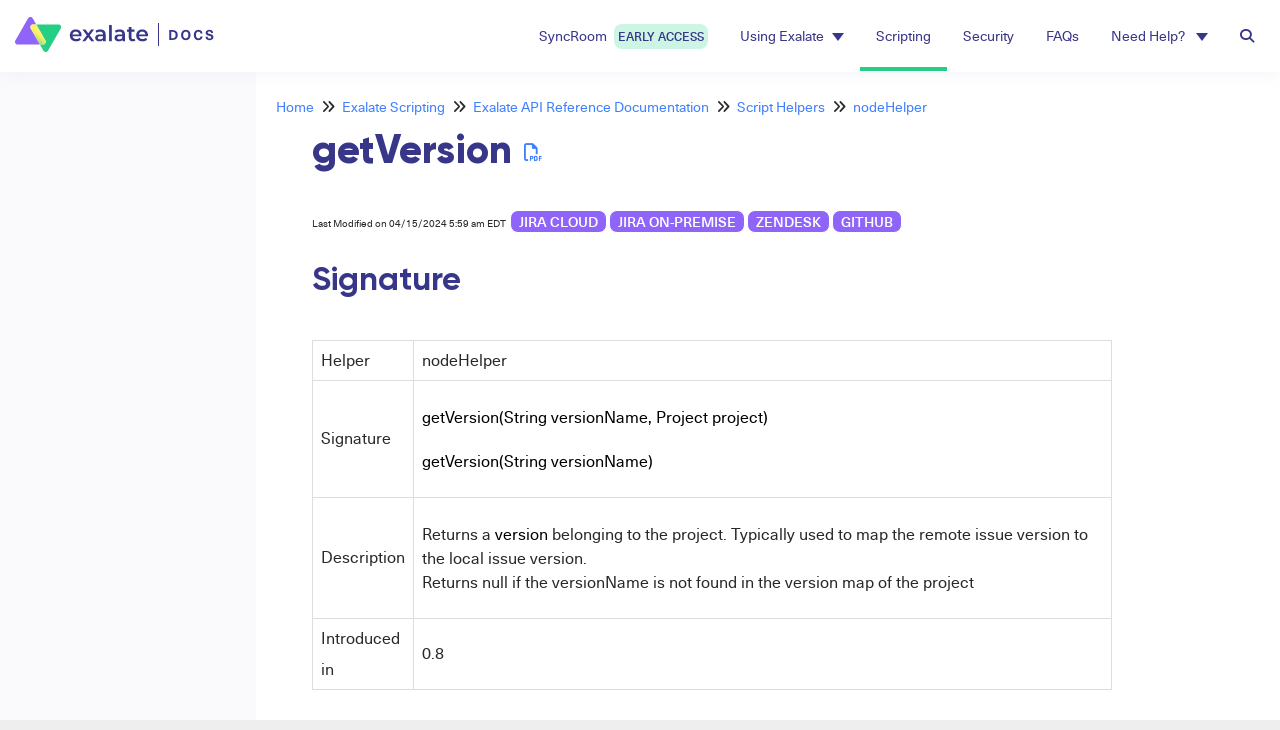

--- FILE ---
content_type: text/html; charset=UTF-8
request_url: https://docs.exalate.com/docs/getversion
body_size: 59673
content:
<!DOCTYPE html>

<html >
	<head>
		<meta http-equiv="X-UA-Compatible" content="IE=edge" />
		<title>getVersion</title>
		<meta charset="UTF-8" />
		<meta name="viewport" content="width=device-width, initial-scale=1.0">
		
    <link rel="icon" href="https://dyzz9obi78pm5.cloudfront.net/app/image/id/665878eb82a1340e081bb686/n/exalate-mark-space-1.png">
		<link rel="stylesheet" href="https://d3s179bfexmwfe.cloudfront.net/min/css/koFontawesome-3c612f865d.css" type="text/css">
            <link rel="stylesheet" href="https://d3s179bfexmwfe.cloudfront.net/min/css/ko-9a938c79b7.css" type="text/css">
		<link href="https://d1whm9yla4elqy.cloudfront.net/lato/lato.css" rel="stylesheet" type="text/css">
		<style type="text/css">.documentation-body{background-color:#fafafc}.hg-classic-theme .documentation-categories{background-color:#fafafc}.hg-site .hg-header{background-color:#ffffff}.hg-widget-page .pager{background-color:#ffffff}.hg-site > .navbar{color:#383689}.navbar-default .navbar-nav > li > a.hg-header-link{color:#383689}.toc-toggle{color:#383689}.navbar-default .navbar-toggle:before{color:#383689}.cat-icon{color:#7c4dff}.home-icon{color:#7c4dff}.alt-icon{color:#7c4dff}.form-group.focus .form-control{color:#7c4dff}.form-group.focus .select2-search input[type=text]{color:#7c4dff}.hg-site:not(.hg-modern-theme) .documentation-categories li a{color:#212121}.documentation-article h1, .cke_editable h1{color:#212121}.documentation-article h2, .cke_editable h2{color:#212121}.documentation-article h3, .cke_editable h3{color:#212121}.documentation-article h4, .cke_editable h4{color:#212121}.documentation-article h5, .cke_editable h5{color:#212121}.documentation-article h6, .cke_editable h6{color:#212121}.documentation-article h7, .cke_editable h7{color:#212121}.navbar-default{border-bottom-color:#8d8d8e}.documentation-outter-list > .article-container{border-bottom-color:#8d8d8e}.level-0{border-bottom-color:#8d8d8e}.article-container:hover{background-color:rgb(216,216,216) }.category-link-container:hover{background-color:rgb(216,216,216) }.documentation-categories li a:hover{background-color:rgb(216,216,216) }.category-link-container.active{background-color:rgb(216,216,216) }.documentation-categories li.active{background-color:rgb(216,216,216) }.form-control:focus{border-color:#7c4dff }.select2-search input[type=text]:focus{border-color:#7c4dff }.btn-danger{background-color:#7c4dff }.hg-ratings .hg-helpful{color:#7c4dff }.hg-search-bar input:focus + .input-group-btn .btn{border-color:#7c4dff }.hg-minimalist-theme a:not(.btn):hover, .hg-minimalist-theme a:not(.btn):hover, .hg-minimalist-theme a:not(.btn):focus{color:#7c4dff }.faq-cat-container:hover a{color:#7c4dff }.ko-article-actions a{color:#7c4dff }.faq-cat-panel:hover{border-color:#7c4dff }.btn-success{color:#383689 }.btn-primary{color:#383689 }.btn-danger{color:#383689 }.btn-success:hover{color:#383689 }.btn-primary:hover{color:#383689 }.btn-danger:hover{color:#383689 }.navbar-default .navbar-toggle:hover:before, .navbar-default .navbar-toggle:focus:before{color:#383689 }.btn-success{background-color:rgb(124,77,255) }.btn-primary{background-color:rgb(124,77,255) }.hg-ratings .hg-unhelpful{color:rgb(124,77,255) }.hg-minimalist-theme a:not(.btn){color:rgb(84,37,215) }.btn-primary:hover{background-color:rgb(144,97,255) }.btn-primary:focus{background-color:rgb(144,97,255) }.btn-primary:active{background-color:rgb(144,97,255) }.btn-success:hover{background-color:rgb(144,97,255) }.btn-success:focus{background-color:rgb(144,97,255) }.btn-success:active{background-color:rgb(144,97,255) }.hg-ratings .hg-unhelpful:hover{color:rgb(144,97,255) }.ko-article-actions a:hover{color:rgb(144,97,255) }.pager li>a:hover, .pager li>span:hover, .pager li>a:focus, .pager li>span:focus{background-color:rgb(144,97,255) }.btn-danger:hover{background-color:rgb(144,97,255) }.btn-danger:focus{background-color:rgb(144,97,255) }.btn-danger:active{background-color:rgb(144,97,255) }.hg-ratings .hg-helpful:hover{color:rgb(144,97,255) }.documentation-article h1, .cke_editable h1{font-family:Lato;font-size:36px;font-weight:400;}.documentation-article h2, .cke_editable h2{font-family:Lato;font-size:30px;font-weight:400;}.documentation-article h3, .cke_editable h3{font-family:Lato;font-size:24px;font-weight:400;}.documentation-article h4, .cke_editable h4{font-family:Lato;font-size:18px;font-weight:400;}.documentation-article h5, .cke_editable h5{font-family:Lato;font-size:12px;font-weight:400;}.documentation-article h6, .cke_editable h6{font-family:Lato;font-size:12px;font-weight:400;}.documentation-article h7, .cke_editable h7{font-family:Lato;font-size:12px;font-weight:400;}.hg-article-body, .hg-article-body p, .cke_editable, .cke_editable p{font-family:Lato;font-size:16px;font-weight:400;}.hg-site .hg-project-name, body{font-family:Lato;}@font-face {
    font-family: 'Neue Haas Unica';
    src: url('/app/image/id/63347ef64680987969264d9b/n/neuehaasunica-regular.woff2') format('woff2');
    font-weight: normal;
    font-style: normal;
}

@font-face {
    font-family: 'Neue Haas Unica';
    src: url('/app/image/id/6334778f51ecfe797b124463/n/neuehaasunica-medium.woff2') format('woff2');
    font-weight: 500;
    font-style: normal;
}

@font-face {
    font-family: 'Neue Haas Unica';
    src: url('/app/image/id/6334778e70faa63a0b474b55/n/neuehaasunica-bold.woff2') format('woff2');
    font-weight: bold;
    font-style: normal;
}

@font-face {
    font-family: 'Neue Haas Unica';
    src: url('/app/image/id/6334778e4966804c886bb5e2/n/neuehaasunica-italic.woff2') format('woff2');
    font-weight: normal;
    font-style: italic;
}

@font-face {
    font-family: 'Gilroy';
    src: url('/app/image/id/636bb52df1b80153a8220698/n/gilroy-semibold.woff2') format('woff2');
    font-weight: 600;
    font-style: normal;
}

@font-face {
    font-family: 'Gilroy';
    src: url('/app/image/id/63347ef7c982ab7fbd22a038/n/gilroy-bold.woff2') format('woff2');
    font-weight: bold;
    font-style: normal;
}

@font-face {
    font-family: 'Gilroy';
    src: url('/app/image/id/63347ef719a1c047192e253f/n/gilroy-extrabold.woff2') format('woff2');
    font-weight: 800;
    font-style: normal;
}
/*COLORS------------*/
:root {
    --green: #24CE84;
	--light-green: #CDF5E4;
    --bright-purple: #8F64F9;
    --dark-purple: #383689;
	--light-purple: #CCCAE9;
    --accent-blue: #4080FF;
	--black: #292929;
	--grey1: #FAFAFC;
	--grey2: #F3F3F3;
	--grey3: #F2F2F2;
	--grey4: #E0E0E0;
	--grey5: #BDBDBD;
	--grey6: #828282;
	--grey7: #4F4F4F;
}

/*TYPOGRAPHY--------*/
html {
	font-size: initial;
}
body .documentation-body {
	font-family: 'Neue Haas Unica';
	color: var(--black);
}
body .documentation-body h1 {
    font-family: 'Gilroy';
    font-weight: 800;
    font-size: 2.488rem;
	color: var(--dark-purple);
	overflow-wrap: break-word;
}
body .documentation-body h2 {
    font-family: 'Gilroy';
    font-weight: bold;
    font-size: 2.074rem;
	color: var(--dark-purple);
}
body .documentation-body h3 {
    font-family: 'Gilroy';
    font-weight: bold;
    font-size: 1.728rem;
	color: var(--dark-purple);
}
body .documentation-body h4 {
    font-family: 'Gilroy';
    font-weight: bold;
    font-size: 1.44rem;
	color: var(--dark-purple);
}
body .documentation-body h5 {
    font-family: 'Gilroy';
    font-weight: bold;
    font-size: 1.2rem;
	color: var(--dark-purple);
}
body .documentation-body p {
    font-family: 'Neue Haas Unica';
    font-weight: normal;
    font-size: 1rem;
	color: var(--black); 
}
body .documentation-body a {
    font-family: 'Neue Haas Unica';
    font-weight: inherit;
    font-size: inherit;
	color: var(--accent-blue);
}
body .documentation-body a:hover {
    text-decoration: underline;
}
body .documentation-body caption {
    font-family: 'Neue Haas Unica';
    font-weight: normal;
    font-size: 0.8rem;
	color: var(--black);
}
.overline-title {
	font-family: 'Neue Haas Unica';
    font-size: 0.8rem;
    font-weight: bold;
    line-height: 18px;
	letter-spacing: 2px;
	text-transform: uppercase;
	color: var(--green);
}
button {
	font-family: 'Neue Haas Unica';
    font-weight: 500;
    font-size: 1rem;
	text-transform: uppercase;
}

/*BUTTONS--------*/
button {
	display: flex;
	align-items: center;
	border: 0;
	padding: 12px 24px;
	gap: 8px;
	height: 45px;
	background: var(--bright-purple);
	color: #FFFFFF;
	border-radius: 28px;
}
button.text-button {
	color: var(--bright-purple);
	background: #FFFFFF;
}

/*GLOSSARY--------*/
.ko-glossary-term {
    border-bottom: 1px solid var(--light-purple);
}

/* Top navbar style */
.aida-nav a span {
  visibility: hidden;
  display: none;
}

.new-campain {
  background-color: var(--light-green);
  border-radius: 8px;
  padding: 4px;
  margin-left: 4px;
  text-transform: uppercase;
  font-size: 12px;
  font-weight: 500;
}

/* Styles for formatting sub-ordered-list-items with 1.1., 1.1.1., etc.)*/
	
/* First, set all numbered lists to use counter-reset */
.hg-article-body ol {
      counter-reset: item;
}

/* Display all list items in a numbered list in block display */
.hg-article-body ol>li {
      display: block;
}

/* Use a counter that checks the number of items and adds a "." between them and ends with ". " */
.hg-article-body ol>li:before { 
      content: counters(item, ".") ". "; 
      counter-increment: item;
}
.aida-nav a span img {
  height: 8px;
}
h1.hg-project-name {
  display: none;
}
nav.navbar {
  border: 0;
  box-shadow: 0px 0px 15px rgba(204, 202, 233, 0.24);
}
a.navbar-brand {
  margin: 0;
}
ul.nav.navbar-nav.navbar-right{
  margin: 0;
}
.navbar-default .navbar-nav > li > a.hg-header-link {
  color: var(--dark-purple);
  font-family: 'Neue Haas Unica';
  font-style: normal;
  font-weight: normal;
  font-size: 14px;
  padding: 24px 16px;
}


nav.hg-header.navbar li:hover > a, nav.hg-header.navbar li.active > a {
  border-bottom: solid 4px var(--green);
  padding-bottom: 20px;
}

.navbar-nav > li.active > a {
  border-bottom: solid 4px var(--green);
  padding-bottom: 20px;
}

/* Specific Hover Effect for Navbar Items */
.navbar-nav > li > a {
  border-bottom: none;
  color: var(--dark-purple) !important;
}

/* Keep the border-bottom green on hover for top-level item */
.navbar-nav > li:hover > a,
.navbar-nav > li.active > a {
  border-bottom: solid 4px var(--green);
  padding-bottom: 20px;
}

.dropdown-toggle .caret {
  border-top-color: var(--dark-purple) !important;
}

/* When hovering over the link, keep the caret color unchanged */
.navbar-nav > li > a:hover .caret,
.navbar-nav > li.active > a .caret,
.navbar-nav > li > a:focus .caret {
  border-top-color: var(--dark-purple) !important;
}

/* Search bar */
.hg-search-bar .input-group-btn .btn {
    background: #FFFFFF;
  	color: var(--grey6);
  	padding: 10px 16px;
}
.hg-search-bar.ko-large-search button.btn.btn-default.dropdown-toggle {
    border-radius: 26px 0 0 26px;
}
.hg-search-bar.ko-large-search span.input-group-btn button.btn.btn-default{
  	border-radius: 0 26px 26px 0;
  	border-left: 0;
}
.input-group-btn .btn, .form-control, .form-control:focus, .hg-search-bar input:focus + .input-group-btn .btn {
  	border: 1px solid var(--grey5);
}

/* Body */
.row.hg-site-body {
  /*margin-top should equal nav height */
  margin-top: 71px
}

/* Article */
.article-scrollspy-bar {
  display: none;
}

/* Dropdown*/
.dropdown-menu {
  background-color: #FFFFFF; 
  border: 1px solid #DDDDDD;
}

/* Dropdown Menu Item Hover Effect */
.dropdown-menu > li > a {
  color: var(--dark-purple); 
  padding: 12px 16px; 
}

.dropdown-menu > li > a {
  border-bottom: none;
}


/* Remove border-bottom from dropdown menu items on hover */
.dropdown-menu > li > a:hover {
  border-bottom: none !important;
  background-color: #E4FAF1;
  color: var(--dark-purple) !important;
}

/* Set background color for active dropdown items */
.dropdown-menu > li.active > a,
.dropdown-menu > li > a:focus,
.dropdown-menu > li > a:active {
  background-color: var(--light-green) !important; 
  border-bottom: var(--light-green) !important;
  color: var(--dark-purple) !important;
}

</style>
		<script type="text/javascript" charset="utf-8" src="https://d3s179bfexmwfe.cloudfront.net/min/js/kbJquery3-1c0e9d176a.js"></script>
		
		<link rel="canonical" href="https://docs.exalate.com/docs/getversion" /><meta name="google-site-verification" content="7fFWWyyJ1lE1ui1brDh6DH4HocMYaTCghXdMFu82YY4" />
<!-- Google Tag Manager -->
<script>(function(w,d,s,l,i){w[l]=w[l]||[];w[l].push({'gtm.start':
new Date().getTime(),event:'gtm.js'});var f=d.getElementsByTagName(s)[0],
j=d.createElement(s),dl=l!='dataLayer'?'&l='+l:'';j.async=true;j.src=
'https://www.googletagmanager.com/gtm.js?id='+i+dl;f.parentNode.insertBefore(j,f);
})(window,document,'script','dataLayer','GTM-KC6HTG2');</script>
<!-- End Google Tag Manager -->
<link rel="stylesheet"
      href="https://dyzz9obi78pm5.cloudfront.net/app/image/id/6375163d702cfb0a7a51515b/n/monokai-sublimemin.css">
<script src="https://dyzz9obi78pm5.cloudfront.net/app/image/id/6375163d6295324c460a11a2/n/highlightmin.js"></script>
<link href="/app/image/id/6380c234d664994ff3606021/n/favicon.ico" rel="shortcut icon" type="image/x-icon" />
		
        <script data-cookieconsent='statistics'>
          var _paq = window._paq = window._paq || [];
          
          
					_paq.push(['setCustomDimension', customDimensionId = '1', customDimensionValue = 'Reader (no login)'])
          _paq.push(['trackPageView']);
          _paq.push(['enableLinkTracking']);
          (function() {
          var u='//reporting-production.knowledgeowl.com/';
          _paq.push(['setTrackerUrl', u+'js/tracker.php']);
          _paq.push(['setSiteId', '162']);
          var d=document, g=d.createElement('script'), s=d.getElementsByTagName('script')[0];
          g.async=true; g.src=u+'js/tracker.php'; s.parentNode.insertBefore(g,s);
          })();
        </script>
        
	</head>
	<body class='hg-site hg-classic-theme  hg-article-page hg-content-child-article hg-2column-layout '>
		
		
		
		<nav class="hg-header navbar navbar-default navbar-fixed-top" role="navigation">
	<div class="ko-nav-wrapper">
		<div class="navbar-header">
	<a class="navbar-brand" href="/docs" title="Exalate Documentation"><img class="documentation-logo-image" alt="Knowledge Base Logo" src="//dyzz9obi78pm5.cloudfront.net/app/image/id/633463560f2cb26e4a0ead0c/n/exalate-docs-logo.svg" /></a>
</div>
<h1 class="hg-project-name">Exalate Documentation</h1>
<div class="navbar-collapse collapse">
	<ul class="nav navbar-nav navbar-right">

				<li>
					<a class="hg-header-link" href="/docs/syncroom" title="AI Assist">
      			SyncRoom
            <span class="new-campain">Early Access</span>
      		</a>
				</li> 

        <li class="dropdown">
          <a href="#" class="dropdown-toggle hg-header-link" data-toggle="dropdown" role="button" aria-expanded="false">
         Using Exalate<span class="caret"></span>
          </a>
        <ul class="dropdown-menu dropdown-menu-left" role="menu">
            <li><a href="/docs/getting-started" title="Getting started">New to Exalate? Start here ⭐️</a></li>
            <li><a href="/docs/exalate-101" title="Exalate 101">Exalate 101</a></li>
	          <li><a href="/docs/installation-guides">Installation Guides</a></li>

						<li><a href="https://exalate.com/academy" target="_blank" title="Exalate Academy">Academy</a></li>
            <li><a href="/docs/use-cases" title="Exalate Use Cases">Use Cases</a></li>
          	<li><a href="/docs/early-access-integrations" title="Early-Access Integrations">Early-Access Integrations</a></li>
        </ul>
    </li>
    
    <!-- -->
    <!--
      	<li class="aida-nav"><a class="hg-header-link" href="/docs/aida" title="Aida">
      	Aida <span><img src="/app/image/id/6596b8ce0b7222729a5c67f3/n/campain-star-icon.svg" class="excl-fancybox">NEW</span>
      </a></li>
      	<li><a class="hg-header-link" href="/docs/getting-started" title="Getting started">Getting started</a></li>
      	<li><a class="hg-header-link" href="/docs/basics" title="Exalate Basics">Basics</a></li> -->
		<li><a class="hg-header-link" href="/docs/scripts" title="Exalate Scripting">Scripting</a></li>
    <!--
		<li><a class="hg-header-link" href="/docs/use-cases" title="Exalate Use Cases">Use Cases</a></li>
		<li><a class="hg-header-link" href="/docs/troubleshooting" title="Exalate Troubleshooting">Troubleshooting</a></li>
		-->
		<li><a class="hg-header-link" href="/docs/security" title="Exalate Security">Security</a></li>
      	<li><a class="hg-header-link" href="/docs/faqs" title="Exalate FAQ">FAQs</a></li>
      	<!-- <li><a class="hg-header-link" href="/docs/support" title="Exalate Support">Support</a></li>
      	<li><a class="hg-header-link" href="https://exalate.com/academy" target="_blank" title="Exalate Academy">Academy <i class="fa fa-external-link" aria-hidden="true"></i></a></li>
				-->
    
        <li class="dropdown">
          <a href="#" class="dropdown-toggle hg-header-link" data-toggle="dropdown" role="button" aria-expanded="false">
         Need Help? <span class="caret"></span> 
          </a>
          <ul class="dropdown-menu dropdown-menu-left" role="menu">
              <li><a href="/docs/aida" title="Aida">Aida (Your AI Sidekick)</a></li>
              <li><a href="/docs/troubleshooting" title="Exalate Troubleshooting">Troubleshooting</a></li>
              <li><a href="/docs/support" title="Exalate Support">Support</a></li>
          </ul>
    		</li>

      	<li id="search-modal-toggle"><a class="hg-header-link"><i class="fa fa-search"></i></a></li>
      	<div id="search-modal" class="search-modal">
      		<div class="search-modal-content">
          		<form action="/docs/search" method="GET" class="hg-search-bar ko-large-search">
	<div class="input-group">
							<div class="input-group-btn category-dropdown with-sub">
						<button type="button" class="btn btn-default dropdown-toggle" data-toggle="dropdown" title="Refine search" name='Refine' aria-label="Refine search" aria-expanded="false">Refine <span class="caret"></span></button>
						<ul class="dropdown-menu" role="menu">
															<li>
									<div class='checkbox'>
										<label><input type='checkbox' name="c[]" value='633d84461cf37a1a747a35f9'>Exalate 101</label>
									</div>
																			<span class="sub-trigger fa fa-fw fa-chevron-right"></span>
										<ul class="dropdown-menu sub-menu ">
																							<li>
													<div class='checkbox'>
														<label><input type='checkbox' name='c[]' value='633d84461cf37a1a747a35f9:637226c0680d7425c968460b'>What is Exalate?</label>
													</div>
												</li>
																							<li>
													<div class='checkbox'>
														<label><input type='checkbox' name='c[]' value='633d84461cf37a1a747a35f9:637baadede6fee25a42cc7ec'>Exalate Users</label>
													</div>
												</li>
																							<li>
													<div class='checkbox'>
														<label><input type='checkbox' name='c[]' value='633d84461cf37a1a747a35f9:636354458e616a5ed97256aa'>Installation Guides</label>
													</div>
												</li>
																							<li>
													<div class='checkbox'>
														<label><input type='checkbox' name='c[]' value='633d84461cf37a1a747a35f9:63727821cdb46557445fef02'>Setting up a Connection</label>
													</div>
												</li>
																							<li>
													<div class='checkbox'>
														<label><input type='checkbox' name='c[]' value='633d84461cf37a1a747a35f9:63916456aa64a04957233b53'>Configuring a Connection</label>
													</div>
												</li>
																							<li>
													<div class='checkbox'>
														<label><input type='checkbox' name='c[]' value='633d84461cf37a1a747a35f9:63726453faa7ad61f0175062'>Sync Operations</label>
													</div>
												</li>
																							<li>
													<div class='checkbox'>
														<label><input type='checkbox' name='c[]' value='633d84461cf37a1a747a35f9:63726831553b2e73f25a2674'>Bulk Operations</label>
													</div>
												</li>
																							<li>
													<div class='checkbox'>
														<label><input type='checkbox' name='c[]' value='633d84461cf37a1a747a35f9:63884af0fd3aa769f579f5f1'>How to Check the Status of your Synchronization</label>
													</div>
												</li>
																							<li>
													<div class='checkbox'>
														<label><input type='checkbox' name='c[]' value='633d84461cf37a1a747a35f9:63884c3ec6172d65bd517f15'>How to Stop Synchronization</label>
													</div>
												</li>
																					</ul>
																	</li>
															<li>
									<div class='checkbox'>
										<label><input type='checkbox' name="c[]" value='633d84bcd1ea625137507f85'>Scripting</label>
									</div>
																			<span class="sub-trigger fa fa-fw fa-chevron-right"></span>
										<ul class="dropdown-menu sub-menu ">
																							<li>
													<div class='checkbox'>
														<label><input type='checkbox' name='c[]' value='633d84bcd1ea625137507f85:6363676bf5e94732351c5cd6'>Configuration Guides</label>
													</div>
												</li>
																							<li>
													<div class='checkbox'>
														<label><input type='checkbox' name='c[]' value='633d84bcd1ea625137507f85:63649d1a483a3f445e074755'>Exalate API Reference Documentation</label>
													</div>
												</li>
																							<li>
													<div class='checkbox'>
														<label><input type='checkbox' name='c[]' value='633d84bcd1ea625137507f85:6375bdeaa87fbc387976805d'>Working with External Scripts</label>
													</div>
												</li>
																					</ul>
																	</li>
															<li>
									<div class='checkbox'>
										<label><input type='checkbox' name="c[]" value='635c2dbf0ef8cc12d24d0b4a'>Use Cases</label>
									</div>
																			<span class="sub-trigger fa fa-fw fa-chevron-right"></span>
										<ul class="dropdown-menu sub-menu ">
																							<li>
													<div class='checkbox'>
														<label><input type='checkbox' name='c[]' value='635c2dbf0ef8cc12d24d0b4a:673b44a45821a37516091593'>Business Use Cases</label>
													</div>
												</li>
																							<li>
													<div class='checkbox'>
														<label><input type='checkbox' name='c[]' value='635c2dbf0ef8cc12d24d0b4a:673b421f83953c3f5c04ce82'>Technical Use Cases</label>
													</div>
												</li>
																							<li>
													<div class='checkbox'>
														<label><input type='checkbox' name='c[]' value='635c2dbf0ef8cc12d24d0b4a:677650ee9e1db2f9080711d7'>Popular Integrations ⭐️</label>
													</div>
												</li>
																							<li>
													<div class='checkbox'>
														<label><input type='checkbox' name='c[]' value='635c2dbf0ef8cc12d24d0b4a:68caac7cc196e0e4be0cf602'>Early-Access Integrations</label>
													</div>
												</li>
																					</ul>
																	</li>
															<li>
									<div class='checkbox'>
										<label><input type='checkbox' name="c[]" value='635c2dafe642f562a718eb7d'>Security</label>
									</div>
																			<span class="sub-trigger fa fa-fw fa-chevron-right"></span>
										<ul class="dropdown-menu sub-menu ">
																							<li>
													<div class='checkbox'>
														<label><input type='checkbox' name='c[]' value='635c2dafe642f562a718eb7d:65674d4e9b983a35a8454d39'>Security Vulnerabilities</label>
													</div>
												</li>
																					</ul>
																	</li>
															<li>
									<div class='checkbox'>
										<label><input type='checkbox' name="c[]" value='635127bc756da47c6b678f7e'>Troubleshooting</label>
									</div>
																			<span class="sub-trigger fa fa-fw fa-chevron-right"></span>
										<ul class="dropdown-menu sub-menu ">
																							<li>
													<div class='checkbox'>
														<label><input type='checkbox' name='c[]' value='635127bc756da47c6b678f7e:635fc42f6a846252072f7e25'>Troubleshooting in Jira Cloud</label>
													</div>
												</li>
																							<li>
													<div class='checkbox'>
														<label><input type='checkbox' name='c[]' value='635127bc756da47c6b678f7e:635fc43e9164396d721b7232'>Troubleshooting in Azure DevOps</label>
													</div>
												</li>
																							<li>
													<div class='checkbox'>
														<label><input type='checkbox' name='c[]' value='635127bc756da47c6b678f7e:6360faf6f28200063d5e345b'>Troubleshooting in Jira on-premise</label>
													</div>
												</li>
																							<li>
													<div class='checkbox'>
														<label><input type='checkbox' name='c[]' value='635127bc756da47c6b678f7e:636271e8abe6d415781ed6e3'>Troubleshooting in GitHub</label>
													</div>
												</li>
																							<li>
													<div class='checkbox'>
														<label><input type='checkbox' name='c[]' value='635127bc756da47c6b678f7e:6362789ec50b3e7c121a51c1'>Troubleshooting in ServiceNow</label>
													</div>
												</li>
																							<li>
													<div class='checkbox'>
														<label><input type='checkbox' name='c[]' value='635127bc756da47c6b678f7e:63627e00da70064eca24f09a'>Troubleshooting in Zendesk</label>
													</div>
												</li>
																							<li>
													<div class='checkbox'>
														<label><input type='checkbox' name='c[]' value='635127bc756da47c6b678f7e:63627f84c820373f1f5c90dd'>Troubleshooting in Salesforce</label>
													</div>
												</li>
																							<li>
													<div class='checkbox'>
														<label><input type='checkbox' name='c[]' value='635127bc756da47c6b678f7e:63627753d240563fc2000ad4'>Troubleshooting in HP ALM/QC</label>
													</div>
												</li>
																							<li>
													<div class='checkbox'>
														<label><input type='checkbox' name='c[]' value='635127bc756da47c6b678f7e:636280d61612cc2ba73d533b'>Dealing with Specific Errors</label>
													</div>
												</li>
																					</ul>
																	</li>
															<li>
									<div class='checkbox'>
										<label><input type='checkbox' name="c[]" value='6358c89716bb0e31f610b6a0'>FAQs</label>
									</div>
																			<span class="sub-trigger fa fa-fw fa-chevron-right"></span>
										<ul class="dropdown-menu sub-menu ">
																							<li>
													<div class='checkbox'>
														<label><input type='checkbox' name='c[]' value='6358c89716bb0e31f610b6a0:66263a6445f4366b8c6a09d8'>Exalate FAQs</label>
													</div>
												</li>
																							<li>
													<div class='checkbox'>
														<label><input type='checkbox' name='c[]' value='6358c89716bb0e31f610b6a0:662639cd9eeb2b0f6b27f921'>Sync FAQs</label>
													</div>
												</li>
																							<li>
													<div class='checkbox'>
														<label><input type='checkbox' name='c[]' value='6358c89716bb0e31f610b6a0:636358dbfe819e4ccf106712'>Security FAQs</label>
													</div>
												</li>
																							<li>
													<div class='checkbox'>
														<label><input type='checkbox' name='c[]' value='6358c89716bb0e31f610b6a0:66263a88a3c2f90138747520'>Issue FAQs</label>
													</div>
												</li>
																							<li>
													<div class='checkbox'>
														<label><input type='checkbox' name='c[]' value='6358c89716bb0e31f610b6a0:66263ac6e151285d237476c1'>Configuration FAQs</label>
													</div>
												</li>
																							<li>
													<div class='checkbox'>
														<label><input type='checkbox' name='c[]' value='6358c89716bb0e31f610b6a0:66263aa1f8abcc622057b494'>Email FAQs</label>
													</div>
												</li>
																							<li>
													<div class='checkbox'>
														<label><input type='checkbox' name='c[]' value='6358c89716bb0e31f610b6a0:638f02be979fbd00cc168ddc'>Pricing and Licensing FAQs</label>
													</div>
												</li>
																					</ul>
																	</li>
															<li>
									<div class='checkbox'>
										<label><input type='checkbox' name="c[]" value='63649cb4a285e73c5f00b00f'>Support</label>
									</div>
																			<span class="sub-trigger fa fa-fw fa-chevron-right"></span>
										<ul class="dropdown-menu sub-menu ">
																							<li>
													<div class='checkbox'>
														<label><input type='checkbox' name='c[]' value='63649cb4a285e73c5f00b00f:682d8d8e8e903c375f06794c'>Exalate Enterprise Plan</label>
													</div>
												</li>
																					</ul>
																	</li>
															<li>
									<div class='checkbox'>
										<label><input type='checkbox' name="c[]" value='635c2da5e4898521456b5dcb'>Plans and Subscriptions</label>
									</div>
																			<span class="sub-trigger fa fa-fw fa-chevron-right"></span>
										<ul class="dropdown-menu sub-menu ">
																							<li>
													<div class='checkbox'>
														<label><input type='checkbox' name='c[]' value='635c2da5e4898521456b5dcb:6363492316ce862b886a45ba'>Pricing &amp; Licensing FAQs</label>
													</div>
												</li>
																					</ul>
																	</li>
															<li>
									<div class='checkbox'>
										<label><input type='checkbox' name="c[]" value='636389451fe5f80ef5029f99'>Release History</label>
									</div>
																			<span class="sub-trigger fa fa-fw fa-chevron-right"></span>
										<ul class="dropdown-menu sub-menu columns">
																							<li>
													<div class='checkbox'>
														<label><input type='checkbox' name='c[]' value='636389451fe5f80ef5029f99:63639aaab13f5b7d64373ca6'>Jira Cloud - Release History</label>
													</div>
												</li>
																							<li>
													<div class='checkbox'>
														<label><input type='checkbox' name='c[]' value='636389451fe5f80ef5029f99:63639ab0e6bbc060eb3e7dfe'>Jira On-Premise - Release History</label>
													</div>
												</li>
																							<li>
													<div class='checkbox'>
														<label><input type='checkbox' name='c[]' value='636389451fe5f80ef5029f99:63638ab8992c411ae167c7b2'>Azure DevOps - Release History</label>
													</div>
												</li>
																							<li>
													<div class='checkbox'>
														<label><input type='checkbox' name='c[]' value='636389451fe5f80ef5029f99:63639ab50105c42ba470943b'>ServiceNow - Release History</label>
													</div>
												</li>
																							<li>
													<div class='checkbox'>
														<label><input type='checkbox' name='c[]' value='636389451fe5f80ef5029f99:63639ac45d96e43a2339608a'>Zendesk - Release History</label>
													</div>
												</li>
																							<li>
													<div class='checkbox'>
														<label><input type='checkbox' name='c[]' value='636389451fe5f80ef5029f99:63639a9b91e64160ac11bcf6'>GitHub - Release History</label>
													</div>
												</li>
																							<li>
													<div class='checkbox'>
														<label><input type='checkbox' name='c[]' value='636389451fe5f80ef5029f99:63639aa304e0833f035f19c3'>Salesforce - Release History</label>
													</div>
												</li>
																							<li>
													<div class='checkbox'>
														<label><input type='checkbox' name='c[]' value='636389451fe5f80ef5029f99:63639acbdb8e4b66cf20b0ad'>HP QC/ALM - Release History</label>
													</div>
												</li>
																							<li>
													<div class='checkbox'>
														<label><input type='checkbox' name='c[]' value='636389451fe5f80ef5029f99:68495ec19cecb72c3e00378a'>Freshdesk - Release History</label>
													</div>
												</li>
																							<li>
													<div class='checkbox'>
														<label><input type='checkbox' name='c[]' value='636389451fe5f80ef5029f99:684969df12e5355d280f9c90'>Freshservice - Release History</label>
													</div>
												</li>
																							<li>
													<div class='checkbox'>
														<label><input type='checkbox' name='c[]' value='636389451fe5f80ef5029f99:688a1d701cad33178605a003'>Dashboard</label>
													</div>
												</li>
																					</ul>
																	</li>
															<li>
									<div class='checkbox'>
										<label><input type='checkbox' name="c[]" value='66cd80f18a632a5bde0a0551'>Exalate AI Assist</label>
									</div>
																	</li>
															<li>
									<div class='checkbox'>
										<label><input type='checkbox' name="c[]" value='67cec081e70f73d32b0dec87'>SyncRoom</label>
									</div>
																			<span class="sub-trigger fa fa-fw fa-chevron-right"></span>
										<ul class="dropdown-menu sub-menu ">
																							<li>
													<div class='checkbox'>
														<label><input type='checkbox' name='c[]' value='67cec081e70f73d32b0dec87:67ced035c449816ad504f9f4'>Overview</label>
													</div>
												</li>
																							<li>
													<div class='checkbox'>
														<label><input type='checkbox' name='c[]' value='67cec081e70f73d32b0dec87:67cf0a8e39f532e7ff042f43'>Getting Started</label>
													</div>
												</li>
																							<li>
													<div class='checkbox'>
														<label><input type='checkbox' name='c[]' value='67cec081e70f73d32b0dec87:67cf0c24481d3f1521092083'>Troubleshooting and FAQ</label>
													</div>
												</li>
																							<li>
													<div class='checkbox'>
														<label><input type='checkbox' name='c[]' value='67cec081e70f73d32b0dec87:67cf0c331d51c35c9503ec11'>Release Notes</label>
													</div>
												</li>
																					</ul>
																	</li>
													</ul>
					</div>
						<input type="search" role="search" class="form-control" aria-label="Search for articles" placeholder='Search for articles...' name="phrase" />
		<span class="input-group-btn"><button class="btn btn-default" name="Search" title="Search" aria-label="Search"type="submit"><i class="fa fa-search"></i></button></span>
	</div>
</form>
      		</div>
		</div>
      	<style>
#search-modal-toggle {
  cursor: pointer;
}
.search-modal-content .hg-search-bar {
  margin: 24px 32px;
}
.search-modal-content .hg-search-bar > .input-group {
  max-width: unset;
}

/* Modal */
.search-modal {
  display: none;
  position: fixed;
  z-index: 20;
  left: 0;
  top: 0;
  width: 100vw;
  height: 100vh;
  overflow: auto;
  background-color: rgb(0,0,0);
  background-color: rgba(0,0,0,0.4);
  -webkit-animation-name: fadeIn;
  -webkit-animation-duration: 0.4s;
  animation-name: fadeIn;
  animation-duration: 0.4s
}
.search-modal-content {
  position: fixed;
  right: 0;
  background-color: #FFFFFF;
  height: 100vh;
  width: 40%;
  -webkit-animation-name: slideIn;
  -webkit-animation-duration: 0.4s;
  animation-name: slideIn;
  animation-duration: 0.4s
}
/* Animation */
@-webkit-keyframes slideIn {
  from {right: -300px; opacity: 0} 
  to {right: 0; opacity: 1}
}
@keyframes slideIn {
  from {right: -300px; opacity: 0}
  to {right: 0; opacity: 1}
}
@-webkit-keyframes fadeIn {
  from {opacity: 0} 
  to {opacity: 1}
}
@keyframes fadeIn {
  from {opacity: 0} 
  to {opacity: 1}
}
</style>
<script>
  const modal = document.getElementById("search-modal");
  const searchBtn = document.getElementById("search-modal-toggle")

  searchBtn.onclick = function() {
    modal.style.display = "block";
    $('#search-modal input[type="text"]').focus()
  }
  window.onclick = function(event) {
    if (event.target == modal) {
      modal.style.display = "none";
    }
  }
</script>
	</ul>
</div>
<!-- show active nav item -->
<script type="text/javascript">
$(window).on('load', function () {
  // Normalize paths
  const normalizePath = (path) => path.replace(/\/$/, ''); // Remove trailing slashes

  // Current path (normalized)
  const currentPath = normalizePath(location.pathname);

  // Remove active class from all items
  $('.dropdown-menu li.active').removeClass('active').removeAttr('aria-current');

  // Find the matching link in the dropdown
  const matchingLink = $('.dropdown-menu a').filter(function () {
    return normalizePath(this.pathname) === currentPath;
  });

  // Add active class to the closest <li>
  matchingLink.closest('li').addClass('active').attr('aria-current', 'page');
});
</script>
	</div>
</nav>
		<div class="documentation-body">
	<div >
		<!-- Google Tag Manager (noscript) -->
<noscript><iframe src="https://www.googletagmanager.com/ns.html?id=GTM-KC6HTG2"
height="0" width="0" style="display:none;visibility:hidden"></iframe></noscript>
<!-- End Google Tag Manager (noscript) -->
<style type="text/css">
  	/* hide native menu */
	ul.list-unstyled.documentation-outter-list {
		display: none;
	}
	i.alt-icon.fa.fa-chevron-right, i.alt-icon.fa.fa-chevron-down {
		display: none;
	}
  	/* Main */
    .hg-2-col.documentation-article.col-md-8.col-lg-9 {
        width: 80%;
        margin-left: 20%;
    }
  	/* Side bar*/
    div#ko-documentation-categories {
        border: 0;
        width: 20%;
        padding: 0 24px;
        min-height: unset;
        height: calc(100% - 71px) !important;
    }
    .sidebar-title {
        font-family: 'Gilroy';
        font-weight: bold;
        font-size: 20px;
        color: var(--grey7);
        padding: 24px 0;
    }
  	.sidebar-title img {
  		height: 40px;
  		width: auto;
	}
    .documentation-categories .documentation-articles {
        padding: 0;
    }
    li.category-container.nav-header.nav-header-sub {
        padding: 0;
    }
    .category-link-container:hover {
        border-radius: 0;
        background-color: var(--grey3);
    }
    .category-link-container.active {
        background-color: transparent;
    }
    .category-link-container.active:hover {
        background-color: var(--grey3);
    }
    i.cat-icon.fa.fa-chevron-right, i.cat-icon.fa.fa-chevron-down {
        float: right;
        font-weight: normal;
        color: #99A7CC;
        padding: 20px 0 16px 0;
    }
    a.documentation-category {
        display: block;
        padding: 18px 0 17px 0;
        line-height: initial;
    }
    .documentation-categories ul.documentation-articles > li {
        border-color: var(--grey3);
        border-style: solid;
        border-width: 1px 0 0 0;
        border-radius: 0;
        padding: 14px 0;
    }
    .documentation-categories li a:hover {
        background-color: var(--grey3);
    }
    li.article-container:hover {
        background-color: var(--grey3);
    }
    .documentation-categories li.active {
        background-color: transparent;
    }
    .documentation-categories li.active > a {
        font-weight: bold;
    }
    .documentation-categories li.active:hover {
        background-color: var(--grey3);
    }
    .documentation-categories ul.documentation-articles > li a {
        color: var(--grey7) !important;
        font-size: 14px;
    }
    ul.documentation-articles > li.category-container > ul.documentation-articles {
        padding-left: 16px;
    }
    i.cat-icon.fa.fa-chevron-down ~ a.documentation-category {
        font-weight: bold;
    }
</style>
<style type="text/css">
	.full-width-article {
		width: 100% !important;
   		margin: 0 !important;
    	padding: 24px 48px !important;
	}
	.glossary-terms-wrapper .glossary-term p.glossary-term-alt-title {
      	font-weight: bold;
    }
/*  search results style  */
	ol.hg-article-search h4.hg-list-title {
		font-weight: unset;
		font-size: unset;
	}
	ol.hg-article-search li {
		font-family: 'Neue Haas Unica';
	}
</style>
<script type="text/javascript">
$(document).ready(function() {
	if ($('.documentation-article h1.search-header').length === 1 || $('.glossary-terms-wrapper').length === 1) {
		$('#ko-documentation-categories').attr('style', 'display: none !important')
		$('.hg-2-col.documentation-article.col-md-8.col-lg-9').addClass('full-width-article')
	}
})
</script>
<div class="row hg-site-body">
	<div id="ko-documentation-categories" class="documentation-categories sidebar-nav nav-collapse col-md-4 col-lg-3">
	<ul class="list-unstyled top-outter-list">
		<li class="category-container search-header nav-header nav-header-sub level-0 hide">
			<form action="/docs/search" method="GET" class="hg-search-bar">
	<div class="input-group">
							<div class="input-group-btn category-dropdown with-sub">
						<button type="button" class="btn btn-default dropdown-toggle" data-toggle="dropdown" title="Refine search" name='Refine' aria-label="Refine search" aria-expanded="false">Refine <span class="caret"></span></button>
						<ul class="dropdown-menu" role="menu">
															<li>
									<div class='checkbox'>
										<label><input type='checkbox' name="c[]" value='633d84461cf37a1a747a35f9'>Exalate 101</label>
									</div>
																			<span class="sub-trigger fa fa-fw fa-chevron-right"></span>
										<ul class="dropdown-menu sub-menu ">
																							<li>
													<div class='checkbox'>
														<label><input type='checkbox' name='c[]' value='633d84461cf37a1a747a35f9:637226c0680d7425c968460b'>What is Exalate?</label>
													</div>
												</li>
																							<li>
													<div class='checkbox'>
														<label><input type='checkbox' name='c[]' value='633d84461cf37a1a747a35f9:637baadede6fee25a42cc7ec'>Exalate Users</label>
													</div>
												</li>
																							<li>
													<div class='checkbox'>
														<label><input type='checkbox' name='c[]' value='633d84461cf37a1a747a35f9:636354458e616a5ed97256aa'>Installation Guides</label>
													</div>
												</li>
																							<li>
													<div class='checkbox'>
														<label><input type='checkbox' name='c[]' value='633d84461cf37a1a747a35f9:63727821cdb46557445fef02'>Setting up a Connection</label>
													</div>
												</li>
																							<li>
													<div class='checkbox'>
														<label><input type='checkbox' name='c[]' value='633d84461cf37a1a747a35f9:63916456aa64a04957233b53'>Configuring a Connection</label>
													</div>
												</li>
																							<li>
													<div class='checkbox'>
														<label><input type='checkbox' name='c[]' value='633d84461cf37a1a747a35f9:63726453faa7ad61f0175062'>Sync Operations</label>
													</div>
												</li>
																							<li>
													<div class='checkbox'>
														<label><input type='checkbox' name='c[]' value='633d84461cf37a1a747a35f9:63726831553b2e73f25a2674'>Bulk Operations</label>
													</div>
												</li>
																							<li>
													<div class='checkbox'>
														<label><input type='checkbox' name='c[]' value='633d84461cf37a1a747a35f9:63884af0fd3aa769f579f5f1'>How to Check the Status of your Synchronization</label>
													</div>
												</li>
																							<li>
													<div class='checkbox'>
														<label><input type='checkbox' name='c[]' value='633d84461cf37a1a747a35f9:63884c3ec6172d65bd517f15'>How to Stop Synchronization</label>
													</div>
												</li>
																					</ul>
																	</li>
															<li>
									<div class='checkbox'>
										<label><input type='checkbox' name="c[]" value='633d84bcd1ea625137507f85'>Scripting</label>
									</div>
																			<span class="sub-trigger fa fa-fw fa-chevron-right"></span>
										<ul class="dropdown-menu sub-menu ">
																							<li>
													<div class='checkbox'>
														<label><input type='checkbox' name='c[]' value='633d84bcd1ea625137507f85:6363676bf5e94732351c5cd6'>Configuration Guides</label>
													</div>
												</li>
																							<li>
													<div class='checkbox'>
														<label><input type='checkbox' name='c[]' value='633d84bcd1ea625137507f85:63649d1a483a3f445e074755'>Exalate API Reference Documentation</label>
													</div>
												</li>
																							<li>
													<div class='checkbox'>
														<label><input type='checkbox' name='c[]' value='633d84bcd1ea625137507f85:6375bdeaa87fbc387976805d'>Working with External Scripts</label>
													</div>
												</li>
																					</ul>
																	</li>
															<li>
									<div class='checkbox'>
										<label><input type='checkbox' name="c[]" value='635c2dbf0ef8cc12d24d0b4a'>Use Cases</label>
									</div>
																			<span class="sub-trigger fa fa-fw fa-chevron-right"></span>
										<ul class="dropdown-menu sub-menu ">
																							<li>
													<div class='checkbox'>
														<label><input type='checkbox' name='c[]' value='635c2dbf0ef8cc12d24d0b4a:673b44a45821a37516091593'>Business Use Cases</label>
													</div>
												</li>
																							<li>
													<div class='checkbox'>
														<label><input type='checkbox' name='c[]' value='635c2dbf0ef8cc12d24d0b4a:673b421f83953c3f5c04ce82'>Technical Use Cases</label>
													</div>
												</li>
																							<li>
													<div class='checkbox'>
														<label><input type='checkbox' name='c[]' value='635c2dbf0ef8cc12d24d0b4a:677650ee9e1db2f9080711d7'>Popular Integrations ⭐️</label>
													</div>
												</li>
																							<li>
													<div class='checkbox'>
														<label><input type='checkbox' name='c[]' value='635c2dbf0ef8cc12d24d0b4a:68caac7cc196e0e4be0cf602'>Early-Access Integrations</label>
													</div>
												</li>
																					</ul>
																	</li>
															<li>
									<div class='checkbox'>
										<label><input type='checkbox' name="c[]" value='635c2dafe642f562a718eb7d'>Security</label>
									</div>
																			<span class="sub-trigger fa fa-fw fa-chevron-right"></span>
										<ul class="dropdown-menu sub-menu ">
																							<li>
													<div class='checkbox'>
														<label><input type='checkbox' name='c[]' value='635c2dafe642f562a718eb7d:65674d4e9b983a35a8454d39'>Security Vulnerabilities</label>
													</div>
												</li>
																					</ul>
																	</li>
															<li>
									<div class='checkbox'>
										<label><input type='checkbox' name="c[]" value='635127bc756da47c6b678f7e'>Troubleshooting</label>
									</div>
																			<span class="sub-trigger fa fa-fw fa-chevron-right"></span>
										<ul class="dropdown-menu sub-menu ">
																							<li>
													<div class='checkbox'>
														<label><input type='checkbox' name='c[]' value='635127bc756da47c6b678f7e:635fc42f6a846252072f7e25'>Troubleshooting in Jira Cloud</label>
													</div>
												</li>
																							<li>
													<div class='checkbox'>
														<label><input type='checkbox' name='c[]' value='635127bc756da47c6b678f7e:635fc43e9164396d721b7232'>Troubleshooting in Azure DevOps</label>
													</div>
												</li>
																							<li>
													<div class='checkbox'>
														<label><input type='checkbox' name='c[]' value='635127bc756da47c6b678f7e:6360faf6f28200063d5e345b'>Troubleshooting in Jira on-premise</label>
													</div>
												</li>
																							<li>
													<div class='checkbox'>
														<label><input type='checkbox' name='c[]' value='635127bc756da47c6b678f7e:636271e8abe6d415781ed6e3'>Troubleshooting in GitHub</label>
													</div>
												</li>
																							<li>
													<div class='checkbox'>
														<label><input type='checkbox' name='c[]' value='635127bc756da47c6b678f7e:6362789ec50b3e7c121a51c1'>Troubleshooting in ServiceNow</label>
													</div>
												</li>
																							<li>
													<div class='checkbox'>
														<label><input type='checkbox' name='c[]' value='635127bc756da47c6b678f7e:63627e00da70064eca24f09a'>Troubleshooting in Zendesk</label>
													</div>
												</li>
																							<li>
													<div class='checkbox'>
														<label><input type='checkbox' name='c[]' value='635127bc756da47c6b678f7e:63627f84c820373f1f5c90dd'>Troubleshooting in Salesforce</label>
													</div>
												</li>
																							<li>
													<div class='checkbox'>
														<label><input type='checkbox' name='c[]' value='635127bc756da47c6b678f7e:63627753d240563fc2000ad4'>Troubleshooting in HP ALM/QC</label>
													</div>
												</li>
																							<li>
													<div class='checkbox'>
														<label><input type='checkbox' name='c[]' value='635127bc756da47c6b678f7e:636280d61612cc2ba73d533b'>Dealing with Specific Errors</label>
													</div>
												</li>
																					</ul>
																	</li>
															<li>
									<div class='checkbox'>
										<label><input type='checkbox' name="c[]" value='6358c89716bb0e31f610b6a0'>FAQs</label>
									</div>
																			<span class="sub-trigger fa fa-fw fa-chevron-right"></span>
										<ul class="dropdown-menu sub-menu ">
																							<li>
													<div class='checkbox'>
														<label><input type='checkbox' name='c[]' value='6358c89716bb0e31f610b6a0:66263a6445f4366b8c6a09d8'>Exalate FAQs</label>
													</div>
												</li>
																							<li>
													<div class='checkbox'>
														<label><input type='checkbox' name='c[]' value='6358c89716bb0e31f610b6a0:662639cd9eeb2b0f6b27f921'>Sync FAQs</label>
													</div>
												</li>
																							<li>
													<div class='checkbox'>
														<label><input type='checkbox' name='c[]' value='6358c89716bb0e31f610b6a0:636358dbfe819e4ccf106712'>Security FAQs</label>
													</div>
												</li>
																							<li>
													<div class='checkbox'>
														<label><input type='checkbox' name='c[]' value='6358c89716bb0e31f610b6a0:66263a88a3c2f90138747520'>Issue FAQs</label>
													</div>
												</li>
																							<li>
													<div class='checkbox'>
														<label><input type='checkbox' name='c[]' value='6358c89716bb0e31f610b6a0:66263ac6e151285d237476c1'>Configuration FAQs</label>
													</div>
												</li>
																							<li>
													<div class='checkbox'>
														<label><input type='checkbox' name='c[]' value='6358c89716bb0e31f610b6a0:66263aa1f8abcc622057b494'>Email FAQs</label>
													</div>
												</li>
																							<li>
													<div class='checkbox'>
														<label><input type='checkbox' name='c[]' value='6358c89716bb0e31f610b6a0:638f02be979fbd00cc168ddc'>Pricing and Licensing FAQs</label>
													</div>
												</li>
																					</ul>
																	</li>
															<li>
									<div class='checkbox'>
										<label><input type='checkbox' name="c[]" value='63649cb4a285e73c5f00b00f'>Support</label>
									</div>
																			<span class="sub-trigger fa fa-fw fa-chevron-right"></span>
										<ul class="dropdown-menu sub-menu ">
																							<li>
													<div class='checkbox'>
														<label><input type='checkbox' name='c[]' value='63649cb4a285e73c5f00b00f:682d8d8e8e903c375f06794c'>Exalate Enterprise Plan</label>
													</div>
												</li>
																					</ul>
																	</li>
															<li>
									<div class='checkbox'>
										<label><input type='checkbox' name="c[]" value='635c2da5e4898521456b5dcb'>Plans and Subscriptions</label>
									</div>
																			<span class="sub-trigger fa fa-fw fa-chevron-right"></span>
										<ul class="dropdown-menu sub-menu ">
																							<li>
													<div class='checkbox'>
														<label><input type='checkbox' name='c[]' value='635c2da5e4898521456b5dcb:6363492316ce862b886a45ba'>Pricing &amp; Licensing FAQs</label>
													</div>
												</li>
																					</ul>
																	</li>
															<li>
									<div class='checkbox'>
										<label><input type='checkbox' name="c[]" value='636389451fe5f80ef5029f99'>Release History</label>
									</div>
																			<span class="sub-trigger fa fa-fw fa-chevron-right"></span>
										<ul class="dropdown-menu sub-menu columns">
																							<li>
													<div class='checkbox'>
														<label><input type='checkbox' name='c[]' value='636389451fe5f80ef5029f99:63639aaab13f5b7d64373ca6'>Jira Cloud - Release History</label>
													</div>
												</li>
																							<li>
													<div class='checkbox'>
														<label><input type='checkbox' name='c[]' value='636389451fe5f80ef5029f99:63639ab0e6bbc060eb3e7dfe'>Jira On-Premise - Release History</label>
													</div>
												</li>
																							<li>
													<div class='checkbox'>
														<label><input type='checkbox' name='c[]' value='636389451fe5f80ef5029f99:63638ab8992c411ae167c7b2'>Azure DevOps - Release History</label>
													</div>
												</li>
																							<li>
													<div class='checkbox'>
														<label><input type='checkbox' name='c[]' value='636389451fe5f80ef5029f99:63639ab50105c42ba470943b'>ServiceNow - Release History</label>
													</div>
												</li>
																							<li>
													<div class='checkbox'>
														<label><input type='checkbox' name='c[]' value='636389451fe5f80ef5029f99:63639ac45d96e43a2339608a'>Zendesk - Release History</label>
													</div>
												</li>
																							<li>
													<div class='checkbox'>
														<label><input type='checkbox' name='c[]' value='636389451fe5f80ef5029f99:63639a9b91e64160ac11bcf6'>GitHub - Release History</label>
													</div>
												</li>
																							<li>
													<div class='checkbox'>
														<label><input type='checkbox' name='c[]' value='636389451fe5f80ef5029f99:63639aa304e0833f035f19c3'>Salesforce - Release History</label>
													</div>
												</li>
																							<li>
													<div class='checkbox'>
														<label><input type='checkbox' name='c[]' value='636389451fe5f80ef5029f99:63639acbdb8e4b66cf20b0ad'>HP QC/ALM - Release History</label>
													</div>
												</li>
																							<li>
													<div class='checkbox'>
														<label><input type='checkbox' name='c[]' value='636389451fe5f80ef5029f99:68495ec19cecb72c3e00378a'>Freshdesk - Release History</label>
													</div>
												</li>
																							<li>
													<div class='checkbox'>
														<label><input type='checkbox' name='c[]' value='636389451fe5f80ef5029f99:684969df12e5355d280f9c90'>Freshservice - Release History</label>
													</div>
												</li>
																							<li>
													<div class='checkbox'>
														<label><input type='checkbox' name='c[]' value='636389451fe5f80ef5029f99:688a1d701cad33178605a003'>Dashboard</label>
													</div>
												</li>
																					</ul>
																	</li>
															<li>
									<div class='checkbox'>
										<label><input type='checkbox' name="c[]" value='66cd80f18a632a5bde0a0551'>Exalate AI Assist</label>
									</div>
																	</li>
															<li>
									<div class='checkbox'>
										<label><input type='checkbox' name="c[]" value='67cec081e70f73d32b0dec87'>SyncRoom</label>
									</div>
																			<span class="sub-trigger fa fa-fw fa-chevron-right"></span>
										<ul class="dropdown-menu sub-menu ">
																							<li>
													<div class='checkbox'>
														<label><input type='checkbox' name='c[]' value='67cec081e70f73d32b0dec87:67ced035c449816ad504f9f4'>Overview</label>
													</div>
												</li>
																							<li>
													<div class='checkbox'>
														<label><input type='checkbox' name='c[]' value='67cec081e70f73d32b0dec87:67cf0a8e39f532e7ff042f43'>Getting Started</label>
													</div>
												</li>
																							<li>
													<div class='checkbox'>
														<label><input type='checkbox' name='c[]' value='67cec081e70f73d32b0dec87:67cf0c24481d3f1521092083'>Troubleshooting and FAQ</label>
													</div>
												</li>
																							<li>
													<div class='checkbox'>
														<label><input type='checkbox' name='c[]' value='67cec081e70f73d32b0dec87:67cf0c331d51c35c9503ec11'>Release Notes</label>
													</div>
												</li>
																					</ul>
																	</li>
													</ul>
					</div>
						<input type="search" role="search" title="Search" aria-label="Search for articles" class="form-control" placeholder='Search for articles...' name="phrase" />
		<span class="input-group-btn"><button class="btn btn-default" title="Search" name="Search" aria-label="Search" type="submit"><i class="fa fa-search"></i></button></span>
	</div>
</form>
		</li>
	</ul>
	<ul class="list-unstyled documentation-outter-list" data-level="0">
		<li data-type="category" class="category-container nav-header nav-header-sub level-0 ">
			<div class="category-link-container ">
				<i class="home-icon fa fa-home"></i><a class="documentation-category" href="/docs">Home</a>
			</div>
		</li>
		<li data-type="category" class="category-container nav-header nav-header-sub level-0 ">
			<div class="category-link-container ">
				<i class="home-icon fa fa-book"></i><a class="documentation-category" href="/docs/glossary">Glossary</a>
			</div>
		</li>
		<li data-type="category" class="category-container nav-header nav-header-sub level-0">
						<div class="category-link-container" data-id="633d84461cf37a1a747a35f9"><i class="cat-icon fa fa-chevron-right"></i><a class="documentation-category" href="/docs/exalate-101">Exalate 101<span class="badge badge-new pull-right"></span><span class="badge badge-updated pull-right"></span></a>
						</div>
						<ul class="list-unstyled documentation-articles level-1" style="display:none;"><li data-type="category" class="category-container nav-header nav-header-sub">
					<div class="category-link-container" data-id="637226c0680d7425c968460b"><i class="cat-icon fa fa-chevron-right"></i> <a class="documentation-category" href="/docs/what-is-exalate">What is Exalate?<span class="badge badge-new pull-right"></span><span class="badge badge-updated pull-right"></span></a>
					</div>
					<ul class="list-unstyled documentation-articles level-1" style="display:none;"><li data-type="article" data-id="6375941fe91a02547b78a107" class="article-container"><a href="/docs/exalate-key-terms" class="article-link">Key Terms</a></li><li data-type="article" data-id="63727835910a762ff85eb273" class="article-container"><a href="/docs/connection-types" class="article-link">Connection Types</a></li><li data-type="article" data-id="63727844ee9674372f39d040" class="article-container"><a href="/docs/configuration-modes" class="article-link">Configuration Modes</a></li><li data-type="article" data-id="64a569bc360f25462a79ec4c" class="article-container"><a href="/docs/sync-rules" class="article-link">Sync Rules</a></li><li data-type="article" data-id="64d362ea4e0ccd2b48395d40" class="article-container"><a href="/docs/what-is-a-replica" class="article-link">What is a Replica?</a></li></ul>
				</li><li data-type="article" data-id="63722811e9235a79ad2f6ee2" class="article-container"><a href="/docs/how-exalate-works" class="article-link">How Exalate Works?</a></li><li data-type="article" data-id="6363b6db77af8774355b9d49" class="article-container"><a href="/docs/exalate-admin-panel" class="article-link">Exalate Admin Panel</a></li><li data-type="category" class="category-container nav-header nav-header-sub">
					<div class="category-link-container" data-id="637baadede6fee25a42cc7ec"><i class="cat-icon fa fa-chevron-right"></i> <a class="documentation-category" href="/docs/exalate-users">Exalate Users<span class="badge badge-new pull-right"></span><span class="badge badge-updated pull-right"></span></a>
					</div>
					<ul class="list-unstyled documentation-articles level-1" style="display:none;"><li data-type="article" data-id="637bab3e6a303249c0139e75" class="article-container"><a href="/docs/proxy-user" class="article-link">Proxy User</a></li><li data-type="article" data-id="65e06c36203c0938a810f505" class="article-container"><a href="/docs/delegated-admin-users" class="article-link">Delegated Admin Users</a></li></ul>
				</li><li data-type="category" class="category-container nav-header nav-header-sub">
					<div class="category-link-container" data-id="636354458e616a5ed97256aa"><i class="cat-icon fa fa-chevron-right"></i> <a class="documentation-category" href="/docs/installation-guides">Installation Guides<span class="badge badge-new pull-right"></span><span class="badge badge-updated pull-right"></span></a>
					</div>
					<ul class="list-unstyled documentation-articles level-1" style="display:none;"><li data-type="article" data-id="63635559a5935a47a40d02a3" class="article-container"><a href="/docs/system-requirements-to-install-exalate-app-on-premise" class="article-link">System requirements to Install Exalate App On Premise</a></li><li data-type="category" class="category-container nav-header nav-header-sub">
					<div class="category-link-container" data-id="636b4b941616cc30060cdbc3"><i class="cat-icon fa fa-chevron-right"></i> <a class="documentation-category" href="/docs/jira-cloud-fcf4517">Install Exalate for Jira Cloud<span class="badge badge-new pull-right"></span><span class="badge badge-updated pull-right"></span></a>
					</div>
					<ul class="list-unstyled documentation-articles level-2" style="display:none;"><li data-type="article" data-id="636b4cdf26f73d380360a5b8" class="article-container"><a href="/docs/install-exalate-for-jira-cloud-on-docker" class="article-link">How to Install Exalate for Jira Cloud on Docker</a></li></ul>
				</li><li data-type="category" class="category-container nav-header nav-header-sub">
					<div class="category-link-container" data-id="636da51d6d2b205cdc3eec66"><i class="alt-icon fa fa-chevron-right"></i> <a class="documentation-category" href="/docs/jira-on-premise-2454d81">Install Exalate for Jira On-premise<span class="badge badge-new pull-right"></span><span class="badge badge-updated pull-right"></span></a>
					</div>
					<ul class="list-unstyled documentation-articles level-2" style="display:none;"></ul>
				</li><li data-type="category" class="category-container nav-header nav-header-sub">
					<div class="category-link-container" data-id="636d34299fa1833c572674e8"><i class="cat-icon fa fa-chevron-right"></i> <a class="documentation-category" href="/docs/azure-devops-b1cfefc">Install Exalate for Azure DevOps Cloud<span class="badge badge-new pull-right"></span><span class="badge badge-updated pull-right"></span></a>
					</div>
					<ul class="list-unstyled documentation-articles level-2" style="display:none;"><li data-type="article" data-id="636d3547a8ef2e61fa386fea" class="article-container"><a href="/docs/install-exalate-for-azure-devops-on-docker" class="article-link">How to Install Exalate for Azure DevOps on Docker</a></li><li data-type="article" data-id="637481e447ec161d860772e3" class="article-container"><a href="/docs/how-to-generate-personal-access-token-for-azure-devops" class="article-link">How to Generate Personal Access Token for Azure DevOps</a></li><li data-type="article" data-id="684bd0a6690139c7f20c2ffc" class="article-container"><a href="/docs/how-to-configure-oauth-20-for-azure-devops" class="article-link">How to Configure OAuth 2.0 for Azure DevOps</a></li><li data-type="article" data-id="684bd3ccbf1da76ce40fefa4" class="article-container"><a href="/docs/how-to-generate-client-secret-for-azure-devops" class="article-link">How to Generate Client Secret for Azure DevOps</a></li></ul>
				</li><li data-type="category" class="category-container nav-header nav-header-sub">
					<div class="category-link-container" data-id="68d2617ad2cdbed54b04299e"><i class="cat-icon fa fa-chevron-right"></i> <a class="documentation-category" href="/docs/install-exalate-for-azure-devops-server">Install Exalate for Azure DevOps Server<span class="badge badge-new pull-right"></span><span class="badge badge-updated pull-right"></span></a>
					</div>
					<ul class="list-unstyled documentation-articles level-2" style="display:none;"><li data-type="article" data-id="68f72f64be3f458bb50b9eeb" class="article-container"><a href="/docs/how-to-generate-personal-access-token-for-azure-devops-server" class="article-link">How to Generate Personal Access Token for Azure DevOps Server</a></li></ul>
				</li><li data-type="category" class="category-container nav-header nav-header-sub">
					<div class="category-link-container" data-id="636dae2df2c5c90a23290491"><i class="cat-icon fa fa-chevron-right"></i> <a class="documentation-category" href="/docs/github-94796c8">Install Exalate for GitHub<span class="badge badge-new pull-right"></span><span class="badge badge-updated pull-right"></span></a>
					</div>
					<ul class="list-unstyled documentation-articles level-2" style="display:none;"><li data-type="article" data-id="637bafd28f42be0e64674cc0" class="article-container"><a href="/docs/install-exalate-for-github-on-docker" class="article-link">How to Install Exalate for GitHub on Docker</a></li><li data-type="article" data-id="637488906fae78131151f705" class="article-container"><a href="/docs/how-to-generate-a-personal-access-token-in-github" class="article-link">How to Generate a Personal Access Token in GitHub</a></li><li data-type="article" data-id="637cf6064dfaff1ea43884f2" class="article-container"><a href="/docs/how-to-find-the-link-to-the-admin-console-of-exalate-for-github" class="article-link">How to Find the Link to the Admin Console of Exalate for GitHub</a></li><li data-type="article" data-id="637d92335a08811213712125" class="article-container"><a href="/docs/security-faqs-how-to-migrate-to-oauth-on-github" class="article-link">How to Migrate to OAuth on GitHub</a></li></ul>
				</li><li data-type="category" class="category-container nav-header nav-header-sub">
					<div class="category-link-container" data-id="636db077dcff3a0d423cab25"><i class="cat-icon fa fa-chevron-right"></i> <a class="documentation-category" href="/docs/zendesk-8aaff82">Install Exalate for Zendesk<span class="badge badge-new pull-right"></span><span class="badge badge-updated pull-right"></span></a>
					</div>
					<ul class="list-unstyled documentation-articles level-2" style="display:none;"><li data-type="article" data-id="63b5fb0220924b31d3279c7f" class="article-container"><a href="/docs/how-to-install-exalate-for-zendesk-on-docker" class="article-link">How to Install Exalate for Zendesk on Docker</a></li><li data-type="article" data-id="63e43aa6855e9d27c57694ae" class="article-container"><a href="/docs/change-proxy-user-for-zendesk" class="article-link">How to Change the Proxy User for Zendesk</a></li><li data-type="article" data-id="6465ed4219625c15010ecdc6" class="article-container"><a href="/docs/how-to-set-an-attachment-author-in-exalate-for-zendesk" class="article-link">How to Set an Attachment Author in Exalate for Zendesk</a></li></ul>
				</li><li data-type="category" class="category-container nav-header nav-header-sub">
					<div class="category-link-container" data-id="636db32b4fe4534ca86f0a41"><i class="cat-icon fa fa-chevron-right"></i> <a class="documentation-category" href="/docs/servicenow-e0d9550">Install Exalate for ServiceNow<span class="badge badge-new pull-right"></span><span class="badge badge-updated pull-right"></span></a>
					</div>
					<ul class="list-unstyled documentation-articles level-2" style="display:none;"><li data-type="category" class="category-container nav-header nav-header-sub">
					<div class="category-link-container" data-id="636dc851a1d6ee7f2a179290"><i class="cat-icon fa fa-chevron-right"></i> <a class="documentation-category" href="/docs/install-exalate-for-servicenow-on-exalate-cloud">How to Install Exalate for ServiceNow on Exalate Cloud<span class="badge badge-new pull-right"></span><span class="badge badge-updated pull-right"></span></a>
					</div>
					<ul class="list-unstyled documentation-articles level-3" style="display:none;"><li data-type="category" class="category-container nav-header nav-header-sub">
					<div class="category-link-container" data-id="636db37ff4311006d1112a8c"><i class="cat-icon fa fa-chevron-right"></i> <a class="documentation-category" href="/docs/deploy-the-exalate-bridge-app">How to Deploy the Exalate Bridge App<span class="badge badge-new pull-right"></span><span class="badge badge-updated pull-right"></span></a>
					</div>
					<ul class="list-unstyled documentation-articles level-4" style="display:none;"><li data-type="article" data-id="636db3a06879300a955fb9c5" class="article-container"><a href="/docs/set-up-exalate-in-servicenow-using-an-update-set" class="article-link">How to Set Up Exalate in ServiceNow Using an Update Set</a></li><li data-type="article" data-id="636db3b5748ea46af623b623" class="article-container"><a href="/docs/next-steps-to-install-exalate-for-servicenow" class="article-link">What are the Next Steps to Install Exalate for ServiceNow?</a></li><li data-type="article" data-id="636dc734180af61f0c5971a2" class="article-container"><a href="/docs/configure-exalate-for-servicenow" class="article-link">How to Configure Exalate for ServiceNow</a></li></ul>
				</li></ul>
				</li><li data-type="category" class="category-container nav-header nav-header-sub">
					<div class="category-link-container" data-id="636db6a074cf641ba209a8bb"><i class="cat-icon fa fa-chevron-right"></i> <a class="documentation-category" href="/docs/install-servicenow-on-your-own-server">How to Install ServiceNow on Your Own Server<span class="badge badge-new pull-right"></span><span class="badge badge-updated pull-right"></span></a>
					</div>
					<ul class="list-unstyled documentation-articles level-3" style="display:none;"><li data-type="article" data-id="636dc91e8a91d734124807c5" class="article-container"><a href="/docs/install-exalate-for-servicenow-on-docker" class="article-link">How to Install Exalate for ServiceNow on Docker</a></li><li data-type="article" data-id="636dd0117fed9b565e5d9ade" class="article-container"><a href="/docs/verify-your-exalate-for-servicenow" class="article-link">How to Verify your Exalate for ServiceNow</a></li></ul>
				</li><li data-type="article" data-id="636db5a2943f325a91496b8e" class="article-container"><a href="/docs/set-up-log-in-with-oauth-tokens-in-exalate-for-servicenow" class="article-link">How to Set Up Log In with OAuth Tokens in Exalate for ServiceNow</a></li><li data-type="article" data-id="63aab1f316a7ee61965ae583" class="article-container"><a href="/docs/what-permissions-should-the-proxy-user-have" class="article-link">What Permissions should the Proxy User Have in ServiceNow?</a></li><li data-type="article" data-id="6464d0d71dc2f042ee077d3b" class="article-container"><a href="/docs/how-to-add-a-new-root-certificate-to-the-java-key-store" class="article-link">How to Add a New Root Certificate to the Java Key Store</a></li></ul>
				</li><li data-type="category" class="category-container nav-header nav-header-sub">
					<div class="category-link-container" data-id="636dd9f359be1f0e8e0aa07f"><i class="cat-icon fa fa-chevron-right"></i> <a class="documentation-category" href="/docs/salesforce-ebc152f">Install Exalate for Salesforce<span class="badge badge-new pull-right"></span><span class="badge badge-updated pull-right"></span></a>
					</div>
					<ul class="list-unstyled documentation-articles level-2" style="display:none;"><li data-type="article" data-id="636dda239dd60e42f357d161" class="article-container"><a href="/docs/install-exalate-for-salesforce-on-docker" class="article-link">How to Install Exalate for Salesforce on Docker</a></li><li data-type="article" data-id="636ddb9c7a3d280ed65048cc" class="article-container"><a href="/docs/uninstall-exalate-from-salesforce" class="article-link">How to Uninstall Exalate from Salesforce</a></li><li data-type="article" data-id="63750668ac1574562f5483ba" class="article-container"><a href="/docs/how-to-manage-user-permissions-in-exalate-for-salesforce" class="article-link">How to Manage User Permissions in Exalate for Salesforce</a></li><li data-type="article" data-id="637dbf8d2bb63264d1193be4" class="article-container"><a href="/docs/how-to-generate-a-security-token-in-salesforce" class="article-link">How to Generate a Security Token in Salesforce</a></li><li data-type="article" data-id="637dc1f020482c149879cc5f" class="article-container"><a href="/docs/how-to-find-the-link-to-the-admin-console-of-exalate-for-salesforce" class="article-link">How to Find the Link to the Admin Console of Exalate for Salesforce</a></li><li data-type="article" data-id="66b22a52d7763ee8530edcdc" class="article-container"><a href="/docs/salesforce-sandbox-refresh-and-exalate-configuration" class="article-link">Salesforce Sandbox Refresh and Exalate Configuration</a></li><li data-type="article" data-id="641ac229e2199711850b29c4" class="article-container"><a href="/docs/salesforce-ebc152f-known-issue-salesforce-installation-problems" class="article-link">Known Issue: Salesforce Installation Problems</a></li><li data-type="article" data-id="6464cc6acbf168111b000d73" class="article-container"><a href="/docs/known-product-limitations" class="article-link">Known Product Limitations</a></li></ul>
				</li><li data-type="category" class="category-container nav-header nav-header-sub">
					<div class="category-link-container" data-id="67d70a2050efee8269077e08"><i class="cat-icon fa fa-chevron-right"></i> <a class="documentation-category" href="javascript:void(0);">Install Exalate for Freshdesk<span class="badge badge-new pull-right"></span><span class="badge badge-updated pull-right"></span></a>
					</div>
					<ul class="list-unstyled documentation-articles level-2" style="display:none;"><li data-type="article" data-id="67d70b49ef3ec2736803d2f7" class="article-container"><a href="/docs/how-to-install-exalate-for-freshdesk" class="article-link">How to Install Exalate for Freshdesk</a></li></ul>
				</li><li data-type="category" class="category-container nav-header nav-header-sub">
					<div class="category-link-container" data-id="6852c0f933df54073d00b726"><i class="cat-icon fa fa-chevron-right"></i> <a class="documentation-category" href="javascript:void(0);">Install Exalate for Freshservice<span class="badge badge-new pull-right"></span><span class="badge badge-updated pull-right"></span></a>
					</div>
					<ul class="list-unstyled documentation-articles level-2" style="display:none;"><li data-type="article" data-id="6852c107df75d592ea04131a" class="article-container"><a href="/docs/how-to-install-exalate-for-freshservice" class="article-link">How to Install Exalate for Freshservice</a></li></ul>
				</li><li data-type="category" class="category-container nav-header nav-header-sub">
					<div class="category-link-container" data-id="68e6c9bd90be5ef7f9017a56"><i class="cat-icon fa fa-chevron-right"></i> <a class="documentation-category" href="javascript:void(0);">Install Exalate for Asana<span class="badge badge-new pull-right"></span><span class="badge badge-updated pull-right"></span></a>
					</div>
					<ul class="list-unstyled documentation-articles level-2" style="display:none;"><li data-type="article" data-id="68e6cf203c507ea0a801eea6" class="article-container"><a href="/docs/install-exalate-for-asana-guide" class="article-link">Install Exalate For Asana</a></li></ul>
				</li><li data-type="category" class="category-container nav-header nav-header-sub">
					<div class="category-link-container" data-id="636de224079ee879c45394b3"><i class="alt-icon fa fa-chevron-right"></i> <a class="documentation-category" href="/docs/hp-almqc-bb1ab91">Install Exalate for HP ALM/QC<span class="badge badge-new pull-right"></span><span class="badge badge-updated pull-right"></span></a>
					</div>
					<ul class="list-unstyled documentation-articles level-2" style="display:none;"></ul>
				</li></ul>
				</li><li data-type="category" class="category-container nav-header nav-header-sub">
					<div class="category-link-container" data-id="63727821cdb46557445fef02"><i class="cat-icon fa fa-chevron-right"></i> <a class="documentation-category" href="/docs/set-up-a-connection">Setting up a Connection<span class="badge badge-new pull-right"></span><span class="badge badge-updated pull-right"></span></a>
					</div>
					<ul class="list-unstyled documentation-articles level-1" style="display:none;"><li data-type="category" class="category-container nav-header nav-header-sub">
					<div class="category-link-container" data-id="639164ebb2c7653c0773f5a7"><i class="cat-icon fa fa-chevron-right"></i> <a class="documentation-category" href="javascript:void(0);">Setting Up a Connection for Jira Cloud<span class="badge badge-new pull-right"></span><span class="badge badge-updated pull-right"></span></a>
					</div>
					<ul class="list-unstyled documentation-articles level-2" style="display:none;"><li data-type="article" data-id="638981bf36318a7af9289d52" class="article-container"><a href="/docs/set-up-a-connection-in-basic-mode-for-jira-cloud" class="article-link">Set up a Connection in Basic Mode for Jira Cloud</a></li><li data-type="article" data-id="6380525876956c62f33d3936" class="article-container"><a href="/docs/set-up-a-connection-in-visual-mode-for-jira-cloud" class="article-link">Set Up a Connection in Visual Mode for Jira Cloud</a></li><li data-type="article" data-id="6380a769aadd9d1b79755dc7" class="article-container"><a href="/docs/initiate-a-connection-in-script-mode-for-jira-cloud" class="article-link">Initiate a Connection in Script Mode for Jira Cloud</a></li><li data-type="article" data-id="6389903bbc06f645321d79b7" class="article-container"><a href="/docs/accept-the-connection-invitation-in-script-mode-for-jira-cloud" class="article-link">Accept the Connection Invitation in Script Mode for Jira Cloud</a></li><li data-type="article" data-id="6376db3cf56f9a591540d874" class="article-container"><a href="/docs/set-up-a-basic-connection-on-a-project-level-in-exalate-for-jira-cloud" class="article-link">Setting Up a Basic connection On a Project Level in Exalate for Jira Cloud</a></li></ul>
				</li><li data-type="category" class="category-container nav-header nav-header-sub">
					<div class="category-link-container" data-id="63918608edb60d38661709ec"><i class="cat-icon fa fa-chevron-right"></i> <a class="documentation-category" href="javascript:void(0);">Setting Up a Connection for Jira On-premise<span class="badge badge-new pull-right"></span><span class="badge badge-updated pull-right"></span></a>
					</div>
					<ul class="list-unstyled documentation-articles level-2" style="display:none;"><li data-type="article" data-id="6389864fcc8e114c2e106bd7" class="article-container"><a href="/docs/set-up-a-connection-in-basic-mode-for-jira-on-premise" class="article-link">Set up a Connection in Basic Mode for Jira On-premise</a></li><li data-type="article" data-id="63898a312d0525454c34eaea" class="article-container"><a href="/docs/set-up-a-connection-in-visual-mode-for-jira-on-premise" class="article-link">Set Up a Connection in Visual Mode for Jira On-premise</a></li><li data-type="article" data-id="639185aca90bac345e4be4f4" class="article-container"><a href="/docs/initiate-a-connection-in-script-mode-for-jira-on-premise" class="article-link">Initiate a Connection in Script Mode for Jira On-premise</a></li><li data-type="article" data-id="63898bf81d0818265200f224" class="article-container"><a href="/docs/accept-the-connection-invitation-in-script-mode-for-jira-on-premise" class="article-link">Accept the Connection Invitation in Script Mode for Jira On-premise</a></li></ul>
				</li><li data-type="category" class="category-container nav-header nav-header-sub">
					<div class="category-link-container" data-id="63918715fb626b6b57164ca0"><i class="cat-icon fa fa-chevron-right"></i> <a class="documentation-category" href="javascript:void(0);">Setting Up a Connection for Azure DevOps<span class="badge badge-new pull-right"></span><span class="badge badge-updated pull-right"></span></a>
					</div>
					<ul class="list-unstyled documentation-articles level-2" style="display:none;"><li data-type="article" data-id="63898d101b3e1e3cf43d3a02" class="article-container"><a href="/docs/set-up-a-connection-in-basic-mode-for-azuredevops" class="article-link">Set up a Connection in Basic Mode for AzureDevOps Server &amp; Service</a></li><li data-type="article" data-id="63898d4a82dfe445627d97ca" class="article-container"><a href="/docs/set-up-a-connection-in-visual-mode-for-azuredevops" class="article-link">Set Up a Connection in Visual Mode for AzureDevOps Service</a></li><li data-type="article" data-id="638990df5c9c1b2e06195dd0" class="article-container"><a href="/docs/initiate-a-connection-in-script-mode-for-azuredevops" class="article-link">Initiate a Connection in Script Mode for AzureDevOps Server &amp; Service</a></li><li data-type="article" data-id="638991bac1e5dc4e2b057d90" class="article-container"><a href="/docs/accept-the-connection-invitation-in-script-mode-for-azuredevops" class="article-link">Accept the Connection Invitation in Script Mode for AzureDevOps Server &amp; Service</a></li></ul>
				</li><li data-type="category" class="category-container nav-header nav-header-sub">
					<div class="category-link-container" data-id="6391875d8bb5a43fa5132ae4"><i class="cat-icon fa fa-chevron-right"></i> <a class="documentation-category" href="javascript:void(0);">Setting Up a Connection for Zendesk<span class="badge badge-new pull-right"></span><span class="badge badge-updated pull-right"></span></a>
					</div>
					<ul class="list-unstyled documentation-articles level-2" style="display:none;"><li data-type="article" data-id="6389930a7ac22772f63a71c0" class="article-container"><a href="/docs/set-up-a-connection-in-basic-mode-for-zendesk" class="article-link">Set up a Connection in Basic Mode for Zendesk</a></li><li data-type="article" data-id="638994426883360e5c003ee5" class="article-container"><a href="/docs/set-up-a-connection-in-visual-mode-for-zendesk" class="article-link">Set Up a Connection in Visual Mode for Zendesk</a></li><li data-type="article" data-id="63899578d0fdd144170e7903" class="article-container"><a href="/docs/initiate-a-connection-in-script-mode-for-zendesk" class="article-link">Initiate a Connection in Script Mode for Zendesk</a></li><li data-type="article" data-id="638995a9a65f77695819110a" class="article-container"><a href="/docs/accept-the-connection-invitation-in-script-mode-for-zendesk" class="article-link">Accept the Connection Invitation in Script Mode for Zendesk</a></li></ul>
				</li><li data-type="category" class="category-container nav-header nav-header-sub">
					<div class="category-link-container" data-id="639187ec639c8a0e3f68b2b7"><i class="cat-icon fa fa-chevron-right"></i> <a class="documentation-category" href="javascript:void(0);">Setting Up a Connection for GitHub<span class="badge badge-new pull-right"></span><span class="badge badge-updated pull-right"></span></a>
					</div>
					<ul class="list-unstyled documentation-articles level-2" style="display:none;"><li data-type="article" data-id="638998a73d7c082e0d79a4a1" class="article-container"><a href="/docs/set-up-a-connection-in-basic-mode-for-github" class="article-link">Set up a Connection in Basic Mode for GitHub</a></li><li data-type="article" data-id="638997efff672b1db42bc066" class="article-container"><a href="/docs/initiate-a-connection-in-script-mode-for-github" class="article-link">Initiate a Connection in Script Mode for GitHub</a></li><li data-type="article" data-id="638999001ea49850142fcb48" class="article-container"><a href="/docs/accept-the-connection-invitation-in-script-mode-for-github" class="article-link">Accept the Connection Invitation in Script Mode for GitHub</a></li></ul>
				</li><li data-type="category" class="category-container nav-header nav-header-sub">
					<div class="category-link-container" data-id="6391886628e5a96099400bba"><i class="cat-icon fa fa-chevron-right"></i> <a class="documentation-category" href="javascript:void(0);">Setting Up a Connection for ServiceNow<span class="badge badge-new pull-right"></span><span class="badge badge-updated pull-right"></span></a>
					</div>
					<ul class="list-unstyled documentation-articles level-2" style="display:none;"><li data-type="article" data-id="63899b14fd47ef2aac6c7d6c" class="article-container"><a href="/docs/set-up-a-connection-in-basic-mode-for-servicenow" class="article-link">Set up a Connection in Basic Mode for ServiceNow</a></li><li data-type="article" data-id="63899bc91663a356465736ec" class="article-container"><a href="/docs/initiate-a-connection-in-script-mode-for-servicenow" class="article-link">Initiate a Connection in Script Mode for ServiceNow</a></li><li data-type="article" data-id="63899beb02518b4af157c2f0" class="article-container"><a href="/docs/accept-the-connection-invitation-in-script-mode-for-servicenow" class="article-link">Accept the Connection Invitation in Script Mode for ServiceNow</a></li></ul>
				</li><li data-type="category" class="category-container nav-header nav-header-sub">
					<div class="category-link-container" data-id="639188b8408f7267403e353c"><i class="cat-icon fa fa-chevron-right"></i> <a class="documentation-category" href="javascript:void(0);">Setting Up a Connection for Salesforce<span class="badge badge-new pull-right"></span><span class="badge badge-updated pull-right"></span></a>
					</div>
					<ul class="list-unstyled documentation-articles level-2" style="display:none;"><li data-type="article" data-id="63899c5722caa16bae470673" class="article-container"><a href="/docs/set-up-a-connection-in-basic-mode-for-salesforce" class="article-link">Set up a Connection in Basic Mode for Salesforce</a></li><li data-type="article" data-id="63899cff0b6a520626037577" class="article-container"><a href="/docs/initiate-a-connection-in-script-mode-for-salesforce" class="article-link">Initiate a Connection in Script Mode for Salesforce</a></li><li data-type="article" data-id="63899d724f12b634a7045f1b" class="article-container"><a href="/docs/accept-the-connection-invitation-in-script-mode-for-salesforce" class="article-link">Accept the Connection Invitation in Script Mode for Salesforce</a></li></ul>
				</li><li data-type="category" class="category-container nav-header nav-header-sub">
					<div class="category-link-container" data-id="67bda39f21063ddf08023c8e"><i class="cat-icon fa fa-chevron-right"></i> <a class="documentation-category" href="javascript:void(0);">Setting Up a Connection for Freshdesk or Freshservice<span class="badge badge-new pull-right"></span><span class="badge badge-updated pull-right"></span></a>
					</div>
					<ul class="list-unstyled documentation-articles level-2" style="display:none;"><li data-type="article" data-id="67bd667c881a58b2d9079214" class="article-container"><a href="/docs/set-up-a-connection-in-basic-mode-for-freshdesk-and-freshservice" class="article-link">Set up a Connection in Basic Mode for Freshdesk &amp; Freshservice</a></li><li data-type="article" data-id="67bf5b85e49ec3ea4e0ff264" class="article-container"><a href="/docs/initiate-a-connection-in-script-mode-for-freshdesk-and-freshservice" class="article-link">Initiate a Connection in Script Mode for Freshdesk or Freshservice</a></li><li data-type="article" data-id="67bf54fb57ce6044e905a362" class="article-container"><a href="/docs/accept-the-connection-invitation-in-script-mode-for-freshdesk-and-freshservice" class="article-link">Accept the Connection Invitation in Script Mode for Freshdesk or Freshservice</a></li></ul>
				</li><li data-type="category" class="category-container nav-header nav-header-sub">
					<div class="category-link-container" data-id="68e8c26ea3f803a4ce0a939a"><i class="cat-icon fa fa-chevron-right"></i> <a class="documentation-category" href="javascript:void(0);">Setting Up a Connection for Asana<span class="badge badge-new pull-right"></span><span class="badge badge-updated pull-right"></span></a>
					</div>
					<ul class="list-unstyled documentation-articles level-2" style="display:none;"><li data-type="article" data-id="68dec3324f285095a5075566" class="article-container"><a href="/docs/set-up-a-connection-in-basic-mode-for-asana" class="article-link">Set up a Connection in Basic Mode for Asana</a></li><li data-type="article" data-id="68ee3da751d3f9407c05c85f" class="article-container"><a href="/docs/initiate-a-connection-in-script-mode-for-asana" class="article-link">Initiate a Connection in Script Mode for Asana</a></li><li data-type="article" data-id="68ee3f29c119f4d874093042" class="article-container"><a href="/docs/accept-the-connection-invitation-in-script-mode-for-asana" class="article-link">Accept the Connection Invitation in Script Mode for Asana</a></li></ul>
				</li><li data-type="category" class="category-container nav-header nav-header-sub">
					<div class="category-link-container" data-id="639188c62ed21947f45378da"><i class="cat-icon fa fa-chevron-right"></i> <a class="documentation-category" href="javascript:void(0);">Setting Up a Connection for HP ALM/QC<span class="badge badge-new pull-right"></span><span class="badge badge-updated pull-right"></span></a>
					</div>
					<ul class="list-unstyled documentation-articles level-2" style="display:none;"><li data-type="article" data-id="63899e35971a121fbb3f3e9a" class="article-container"><a href="/docs/initiate-a-connection-for-hp-almqc" class="article-link">Initiate a Connection for HP ALM/QC</a></li><li data-type="article" data-id="63899e50c37b9f54843252d0" class="article-container"><a href="/docs/accept-the-connection-invitation-for-hp-almqc" class="article-link">Accept the Connection Invitation for HP ALM/QC</a></li></ul>
				</li></ul>
				</li><li data-type="category" class="category-container nav-header nav-header-sub">
					<div class="category-link-container" data-id="63916456aa64a04957233b53"><i class="cat-icon fa fa-chevron-right"></i> <a class="documentation-category" href="javascript:void(0);">Configuring a Connection<span class="badge badge-new pull-right"></span><span class="badge badge-updated pull-right"></span></a>
					</div>
					<ul class="list-unstyled documentation-articles level-1" style="display:none;"><li data-type="category" class="category-container nav-header nav-header-sub">
					<div class="category-link-container" data-id="63918ad3825bc66243606105"><i class="cat-icon fa fa-chevron-right"></i> <a class="documentation-category" href="javascript:void(0);">Configuring a Connection for Jira Cloud<span class="badge badge-new pull-right"></span><span class="badge badge-updated pull-right"></span></a>
					</div>
					<ul class="list-unstyled documentation-articles level-2" style="display:none;"><li data-type="article" data-id="638983a543a2cc1af5085a5a" class="article-container"><a href="/docs/configure-the-connection-in-visual-mode-for-jira-cloud" class="article-link">Configure the Connection in Visual Mode for Jira Cloud</a></li><li data-type="article" data-id="63919149b442f42ece2bccc1" class="article-container"><a href="/docs/configure-the-connection-in-script-mode-for-jira-cloud" class="article-link">Configure the Connection in Script Mode for Jira Cloud</a></li></ul>
				</li><li data-type="category" class="category-container nav-header nav-header-sub">
					<div class="category-link-container" data-id="63918ade4bc6cf252815b961"><i class="cat-icon fa fa-chevron-right"></i> <a class="documentation-category" href="javascript:void(0);">Configuring a Connection for Jira On-premise<span class="badge badge-new pull-right"></span><span class="badge badge-updated pull-right"></span></a>
					</div>
					<ul class="list-unstyled documentation-articles level-2" style="display:none;"><li data-type="article" data-id="63898a673761e53967557fc7" class="article-container"><a href="/docs/configure-the-connection-in-visual-mode-for-jira-on-premise" class="article-link">Configure the Connection in Visual Mode for Jira On-premise</a></li><li data-type="article" data-id="639191cd52a12903642e26b8" class="article-container"><a href="/docs/configure-the-connection-in-script-mode-for-jira-on-premise" class="article-link">Configure the Connection in Script Mode for Jira On-premise</a></li></ul>
				</li><li data-type="category" class="category-container nav-header nav-header-sub">
					<div class="category-link-container" data-id="63918aeea91d365ed60fe372"><i class="cat-icon fa fa-chevron-right"></i> <a class="documentation-category" href="javascript:void(0);">Configuring a Connection for Azure DevOps<span class="badge badge-new pull-right"></span><span class="badge badge-updated pull-right"></span></a>
					</div>
					<ul class="list-unstyled documentation-articles level-2" style="display:none;"><li data-type="article" data-id="63898d7e97a0fb3d3a49d2f9" class="article-container"><a href="/docs/configure-the-connection-in-visual-mode-for-azure-devops" class="article-link">Configure the Connection in Visual Mode for Azure DevOps Service</a></li><li data-type="article" data-id="639191ee368845611874f705" class="article-container"><a href="/docs/configure-the-connection-in-script-mode-for-azure-devops" class="article-link">Configure the Connection in Script Mode for Azure DevOps Server &amp; Service</a></li></ul>
				</li><li data-type="category" class="category-container nav-header nav-header-sub">
					<div class="category-link-container" data-id="63918af9957bed2d6c1e36c2"><i class="cat-icon fa fa-chevron-right"></i> <a class="documentation-category" href="javascript:void(0);">Configuring a Connection for Zendesk<span class="badge badge-new pull-right"></span><span class="badge badge-updated pull-right"></span></a>
					</div>
					<ul class="list-unstyled documentation-articles level-2" style="display:none;"><li data-type="article" data-id="638993fe7bf8967979685189" class="article-container"><a href="/docs/configure-the-connection-in-visual-mode-for-zendesk" class="article-link">Configure the Connection in Visual Mode for Zendesk</a></li><li data-type="article" data-id="6391921ba3a2e60c111cb142" class="article-container"><a href="/docs/configure-the-connection-in-script-mode-for-zendesk" class="article-link">Configure the Connection in Script Mode for Zendesk</a></li></ul>
				</li><li data-type="category" class="category-container nav-header nav-header-sub">
					<div class="category-link-container" data-id="63918b02cd29dc2c03662236"><i class="cat-icon fa fa-chevron-right"></i> <a class="documentation-category" href="javascript:void(0);">Configuring a Connection for GitHub<span class="badge badge-new pull-right"></span><span class="badge badge-updated pull-right"></span></a>
					</div>
					<ul class="list-unstyled documentation-articles level-2" style="display:none;"><li data-type="article" data-id="6391923c788aba3e834a56d7" class="article-container"><a href="/docs/configure-the-connection-in-script-mode-for-github" class="article-link">Configure the Connection in Script Mode for GitHub</a></li></ul>
				</li><li data-type="category" class="category-container nav-header nav-header-sub">
					<div class="category-link-container" data-id="63918b15c75ac809813ecd05"><i class="cat-icon fa fa-chevron-right"></i> <a class="documentation-category" href="javascript:void(0);">Configuring a Connection for ServiceNow<span class="badge badge-new pull-right"></span><span class="badge badge-updated pull-right"></span></a>
					</div>
					<ul class="list-unstyled documentation-articles level-2" style="display:none;"><li data-type="article" data-id="639192593745ed423c1f3086" class="article-container"><a href="/docs/configure-the-connection-in-script-mode-for-servicenow" class="article-link">Configure the Connection in Script Mode for ServiceNow</a></li></ul>
				</li><li data-type="category" class="category-container nav-header nav-header-sub">
					<div class="category-link-container" data-id="63918b332933a91c47550f46"><i class="cat-icon fa fa-chevron-right"></i> <a class="documentation-category" href="javascript:void(0);">Configuring a Connection for Salesforce<span class="badge badge-new pull-right"></span><span class="badge badge-updated pull-right"></span></a>
					</div>
					<ul class="list-unstyled documentation-articles level-2" style="display:none;"><li data-type="article" data-id="6391928119e2b10f0617e30c" class="article-container"><a href="/docs/configure-the-connection-in-script-mode-for-salesforce" class="article-link">Configure the Connection in Script Mode for Salesforce</a></li></ul>
				</li><li data-type="category" class="category-container nav-header nav-header-sub">
					<div class="category-link-container" data-id="63918b40ae87c767916bea6d"><i class="cat-icon fa fa-chevron-right"></i> <a class="documentation-category" href="javascript:void(0);">Configuring a Connection for HP ALM/QC<span class="badge badge-new pull-right"></span><span class="badge badge-updated pull-right"></span></a>
					</div>
					<ul class="list-unstyled documentation-articles level-2" style="display:none;"><li data-type="article" data-id="639192a24101193f854811bc" class="article-container"><a href="/docs/configure-the-connection-for-hp-almqc" class="article-link">Configure the Connection for HP ALM/QC</a></li></ul>
				</li><li data-type="category" class="category-container nav-header nav-header-sub">
					<div class="category-link-container" data-id="67d2d912add4ec8dd20ec6e7"><i class="cat-icon fa fa-chevron-right"></i> <a class="documentation-category" href="javascript:void(0);">Configuring a Connection for Freshdesk<span class="badge badge-new pull-right"></span><span class="badge badge-updated pull-right"></span></a>
					</div>
					<ul class="list-unstyled documentation-articles level-2" style="display:none;"><li data-type="article" data-id="67d2d95f2dc7fca7ed04cf2c" class="article-container"><a href="/docs/configure-the-connection-in-script-mode-for-freshdesk-and-freshservice" class="article-link">Configure the Connection in Script Mode for Freshdesk or Freshservice</a></li></ul>
				</li><li data-type="category" class="category-container nav-header nav-header-sub">
					<div class="category-link-container" data-id="68ee4015b0c4524ddd0f0971"><i class="cat-icon fa fa-chevron-right"></i> <a class="documentation-category" href="javascript:void(0);">Configuring a Connection for Asana<span class="badge badge-new pull-right"></span><span class="badge badge-updated pull-right"></span></a>
					</div>
					<ul class="list-unstyled documentation-articles level-2" style="display:none;"><li data-type="article" data-id="68ee4099ecf7554fb5063e12" class="article-container"><a href="/docs/configure-the-connection-in-script-mode-for-asana" class="article-link">Configure the Connection in Script Mode for Asana</a></li></ul>
				</li></ul>
				</li><li data-type="category" class="category-container nav-header nav-header-sub">
					<div class="category-link-container" data-id="63726453faa7ad61f0175062"><i class="cat-icon fa fa-chevron-right"></i> <a class="documentation-category" href="/docs/synchronization-operations">Sync Operations<span class="badge badge-new pull-right"></span><span class="badge badge-updated pull-right"></span></a>
					</div>
					<ul class="list-unstyled documentation-articles level-1" style="display:none;"><li data-type="article" data-id="6372350ab55e9569e21277c6" class="article-container"><a href="/docs/triggers-in-exalate" class="article-link">Triggers Operation</a></li><li data-type="article" data-id="6372661251af6512a1068197" class="article-container"><a href="/docs/exalate-operation" class="article-link">Exalate Operation</a></li><li data-type="article" data-id="636bc6fde015342a6a170ce3" class="article-container"><a href="/docs/connect-operation" class="article-link">Connect Operation</a></li><li data-type="article" data-id="6375accf5443172d4a3893e5" class="article-container"><a href="/docs/exalate-now-post-function" class="article-link">Exalate Now Post Function</a></li><li data-type="article" data-id="636e52d2b75eea54565d51a0" class="article-container"><a href="/docs/sync-transaction-prioritization" class="article-link">Sync Transaction Prioritization</a></li><li data-type="article" data-id="67c5a7ee43f9561e5006e1cf" class="article-container"><a href="/docs/parallel-sync-for-jira-data-center" class="article-link">Parallel Synchronization For Jira On-premise</a></li></ul>
				</li><li data-type="category" class="category-container nav-header nav-header-sub">
					<div class="category-link-container" data-id="63726831553b2e73f25a2674"><i class="cat-icon fa fa-chevron-right"></i> <a class="documentation-category" href="/docs/bulk-operations">Bulk Operations<span class="badge badge-new pull-right"></span><span class="badge badge-updated pull-right"></span></a>
					</div>
					<ul class="list-unstyled documentation-articles level-1" style="display:none;"><li data-type="article" data-id="6372688146ab4a5340287490" class="article-container"><a href="/docs/bulk-exalate" class="article-link">Bulk Exalate</a></li><li data-type="article" data-id="636bdf69e2ff576cd53460fc" class="article-container"><a href="/docs/bulk-connect" class="article-link">Bulk Connect</a></li><li data-type="article" data-id="63726a094c1fb47967687f3d" class="article-container"><a href="/docs/bulk-unexalate" class="article-link">Bulk Unexalate</a></li></ul>
				</li><li data-type="category" class="category-container nav-header nav-header-sub">
					<div class="category-link-container" data-id="63884af0fd3aa769f579f5f1"><i class="cat-icon fa fa-chevron-right"></i> <a class="documentation-category" href="javascript:void(0);">How to Check the Status of your Synchronization<span class="badge badge-new pull-right"></span><span class="badge badge-updated pull-right"></span></a>
					</div>
					<ul class="list-unstyled documentation-articles level-1" style="display:none;"><li data-type="article" data-id="636bb3e36edf5c78db7d3f83" class="article-container"><a href="/docs/sync-panel-in-exalate" class="article-link">Sync Panel in the Platform you Use</a></li><li data-type="article" data-id="636bc6fde015342a6a170ce5" class="article-container"><a href="/docs/entity-sync-status" class="article-link">Entity Sync Status tab in Exalate Admin Console</a></li><li data-type="article" data-id="636bc6fde015342a6a170ce2" class="article-container"><a href="/docs/sync-queue" class="article-link">Sync Queue</a></li></ul>
				</li><li data-type="category" class="category-container nav-header nav-header-sub">
					<div class="category-link-container" data-id="63884c3ec6172d65bd517f15"><i class="cat-icon fa fa-chevron-right"></i> <a class="documentation-category" href="/docs/how-to-stop-synchronization">How to Stop Synchronization<span class="badge badge-new pull-right"></span><span class="badge badge-updated pull-right"></span></a>
					</div>
					<ul class="list-unstyled documentation-articles level-1" style="display:none;"><li data-type="article" data-id="636bc6fde015342a6a170ce4" class="article-container"><a href="/docs/clean-up-tools" class="article-link">Clean-up Tools</a></li><li data-type="article" data-id="636bce875934b450814aa0e4" class="article-container"><a href="/docs/unexalate-operation" class="article-link">Unexalate Operation</a></li><li data-type="article" data-id="63916b14c3453924ed19935d" class="article-container"><a href="/docs/how-to-stop-synchronization-bulk-unexalate" class="article-link">Bulk Unexalate</a></li></ul>
				</li></ul>
							</li><li data-type="category" class="category-container nav-header nav-header-sub level-0">
						<div class="category-link-container" data-id="633d84bcd1ea625137507f85"><i class="cat-icon fa fa-chevron-right"></i><a class="documentation-category" href="/docs/scripts">Scripting<span class="badge badge-new pull-right"></span><span class="badge badge-updated pull-right"></span></a>
						</div>
						<ul class="list-unstyled documentation-articles level-1" style="display:none;"><li data-type="category" class="category-container nav-header nav-header-sub">
					<div class="category-link-container" data-id="6363676bf5e94732351c5cd6"><i class="cat-icon fa fa-chevron-right"></i> <a class="documentation-category" href="javascript:void(0);">Configuration Guides<span class="badge badge-new pull-right"></span><span class="badge badge-updated pull-right"></span></a>
					</div>
					<ul class="list-unstyled documentation-articles level-1" style="display:none;"><li data-type="category" class="category-container nav-header nav-header-sub">
					<div class="category-link-container" data-id="63637153f7bd331300572d3b"><i class="cat-icon fa fa-chevron-right"></i> <a class="documentation-category" href="javascript:void(0);">Jira Cloud Configuration Guides<span class="badge badge-new pull-right"></span><span class="badge badge-updated pull-right"></span></a>
					</div>
					<ul class="list-unstyled documentation-articles level-2" style="display:none;"><li data-type="article" data-id="636374046f553c4954398e96" class="article-container"><a href="/docs/how-to-sync-epics-in-jira-cloud" class="article-link">How to Sync Epics in Jira Cloud</a></li><li data-type="article" data-id="6363752c3742d92f8b7b084c" class="article-container"><a href="/docs/how-to-sync-sprints" class="article-link">How to Sync Sprints in Jira Cloud</a></li><li data-type="article" data-id="6363bfa14856c532ac07047a" class="article-container"><a href="/docs/how-to-sync-issue-links-on-jira-cloud" class="article-link">How to Sync Issue Links on Jira Cloud</a></li><li data-type="article" data-id="6363df1ff9e39077907ef33c" class="article-container"><a href="/docs/how-to-sync-comments-in-jira-cloud" class="article-link">How to Sync Comments in Jira Cloud</a></li><li data-type="article" data-id="6363e08f74f63a120c5ea36d" class="article-container"><a href="/docs/how-to-impersonate-a-comment-in-jira-cloud" class="article-link">How to Impersonate a Comment in Jira Cloud</a></li><li data-type="article" data-id="645907b0fc45f82c7840f153" class="article-container"><a href="/docs/configuring-script-runner-listener-to-subscribe-to-exalated-event" class="article-link">How to Configure Script Runner listener to subscribe to EXALATED event</a></li><li data-type="article" data-id="6363e1f6b04d515daa2e61a6" class="article-container"><a href="/docs/how-to-sync-custom-fields-in-jira-cloud" class="article-link">How to Sync Custom Fields in Jira Cloud</a></li><li data-type="article" data-id="6363e4b54768de5dee58f808" class="article-container"><a href="/docs/how-to-sync-a-checkbox-custom-field-in-jira-cloud" class="article-link">How to Sync a Checkbox Custom Field in Jira Cloud</a></li><li data-type="article" data-id="6363e5138243715b6a08e200" class="article-container"><a href="/docs/how-to-sync-label-custom-fields-in-jira-cloud" class="article-link">How to Sync Label Custom Fields in Jira Cloud</a></li><li data-type="article" data-id="6364f2bce087bf3a6213a591" class="article-container"><a href="/docs/how-to-sync-request-type-using-visual-mode-in-jira-service-management" class="article-link">How to Sync Request Type using Visual Mode in Jira Service Management</a></li><li data-type="article" data-id="6368cf1301533f637f1848fe" class="article-container"><a href="/docs/how-to-sync-cascading-select-custom-fields-in-jira-cloud" class="article-link">How to Sync Cascading Select Custom Fields in Jira Cloud</a></li><li data-type="article" data-id="6368cf5b9da8e23eca6e604a" class="article-container"><a href="/docs/how-to-sync-group-picker-custom-fields-in-jira-cloud" class="article-link">How to Sync Group Picker Custom Fields in Jira Cloud</a></li><li data-type="article" data-id="6368cfa15cae315181234067" class="article-container"><a href="/docs/how-to-sync-datedatetime-custom-fields-in-jira-cloud" class="article-link">How to Sync Date/DateTime Custom Fields in Jira Cloud</a></li><li data-type="article" data-id="645274164207b262645de853" class="article-container"><a href="/docs/sync-between-the-select-listsingle-choice-custom-field-and-issue-type-jira-cloud" class="article-link">How to Sync between the Select List (single choice) custom field and issue type</a></li><li data-type="article" data-id="6368cfd0cd49db4610293ffa" class="article-container"><a href="/docs/how-to-sync-custom-fields-with-options-in-jira-cloud" class="article-link">How to Sync Custom Fields with Options in Jira Cloud</a></li><li data-type="article" data-id="64527a11f8226d6e312b83f3" class="article-container"><a href="/docs/how-to-sync-elements-connect-custom-fields-value-when-they-are-connected-to-the-same-database-on-jira-cloud" class="article-link">How to Sync Elements Connect Custom Fields Value when they are Connected to the Same Database on Jira Cloud</a></li><li data-type="article" data-id="6368d018d43d2453cb512342" class="article-container"><a href="/docs/how-to-sync-components-in-jira-cloud" class="article-link">How to Sync Components in Jira Cloud</a></li><li data-type="article" data-id="64527dd6c1a2337fb46cf692" class="article-container"><a href="/docs/how-to-sync-select-list-single-choice-to-comment-field" class="article-link">How to Sync Select List (single choice) to comment field</a></li><li data-type="article" data-id="6368d04ab7727d12080632e7" class="article-container"><a href="/docs/how-to-sync-issue-labels-in-jira-cloud" class="article-link">How to Sync Issue Labels in Jira Cloud</a></li><li data-type="article" data-id="64537ba8dabc8b468747e9db" class="article-container"><a href="/docs/how-to-convert-data-between-html-and-markdown-in-jira-cloud" class="article-link">How to Convert Data between HTML and Markdown in Jira Cloud</a></li><li data-type="article" data-id="6368d07dcc85ec06f313c6a4" class="article-container"><a href="/docs/how-to-sync-time-tracking-fields-in-jira-cloud" class="article-link">How to Sync Time Tracking Fields in Jira Cloud</a></li><li data-type="article" data-id="6368d14ae8ffc71f5a0b4634" class="article-container"><a href="/docs/how-to-sync-tasks-and-subtasks-in-jira-cloud" class="article-link">How to Sync Tasks and Subtasks in Jira Cloud</a></li><li data-type="article" data-id="6368d26f7da4360c7210f10a" class="article-container"><a href="/docs/how-to-sync-worklogs-in-jira-cloud" class="article-link">How to Sync Worklogs in Jira Cloud</a></li><li data-type="article" data-id="6368d2b06ee8e077a818e511" class="article-container"><a href="/docs/how-to-sync-issue-user-fields-in-jira-cloud" class="article-link">How to Sync Issue User Fields in Jira Cloud</a></li><li data-type="article" data-id="6368d34080cc9209406523eb" class="article-container"><a href="/docs/how-to-sync-a-resolution-field-in-jira-cloud" class="article-link">How to Sync a Resolution Field in Jira Cloud</a></li><li data-type="article" data-id="646242edb9fc3505991ee819" class="article-container"><a href="/docs/sync-an-assignee-to-a-text-custom-field-in-exalate-for-jira-cloud" class="article-link">Sync an Assignee to a Text Custom Field in Exalate for Jira Cloud</a></li><li data-type="article" data-id="6368d3dc45bd461cb53a1fd6" class="article-container"><a href="/docs/how-to-sync-watchers-field-in-jira-cloud" class="article-link">How to Sync Watchers Field in Jira Cloud</a></li><li data-type="article" data-id="6368d4230ba5837bbd3c1cc6" class="article-container"><a href="/docs/how-to-sync-issue-types-in-jira-cloud" class="article-link">How to Sync Issue Types in Jira Cloud</a></li><li data-type="article" data-id="6463860af3d1ba7a55549727" class="article-container"><a href="/docs/sync-between-select-list-single-choice-and-text-custom-field-jira-cloud" class="article-link">Sync between Select List (single choice) and text custom field for Jira Cloud</a></li><li data-type="article" data-id="6368d468e38e193eb57d9d35" class="article-container"><a href="/docs/how-to-sync-a-due-date-field-in-jira-cloud" class="article-link">How to Sync a Due Date Field in Jira Cloud</a></li><li data-type="article" data-id="6368d49f11da793a2d35eb2f" class="article-container"><a href="/docs/how-to-sync-issue-change-history-in-jira-cloud" class="article-link">How to Sync Issue Change History in Jira Cloud</a></li><li data-type="article" data-id="6368d62960dcf7212a719a5c" class="article-container"><a href="/docs/how-to-sync-versions-in-jira-cloud" class="article-link">How to Sync Versions in Jira Cloud</a></li><li data-type="article" data-id="6368d66519ee2247ff15edcf" class="article-container"><a href="/docs/how-to-sync-elements-connect-fields-with-different-key-values-in-jira-cloud" class="article-link">How to Sync Elements Connect Fields with Different Key Values in Jira Cloud</a></li><li data-type="article" data-id="63690696e75f4d720931c0f8" class="article-container"><a href="/docs/how-to-stop-issue-sync-in-jira-cloud" class="article-link">How to Stop Issue Sync in Jira Cloud</a></li><li data-type="article" data-id="636a33ea6ca09a59bb409b4d" class="article-container"><a href="/docs/jira-cloud-how-to-sync-customer-request-type-field-in-jira-service-desk" class="article-link">How to Sync Customer Request Type Field in Jira Service Desk on Jira Cloud</a></li><li data-type="article" data-id="636a3443242a984fbb048691" class="article-container"><a href="/docs/jira-cloud-syncing-organizations-field-in-jira-service-desk" class="article-link">How to Sync Organizations Fields in Jira Service Desk</a></li><li data-type="article" data-id="636a34fefacc020e57357fdc" class="article-container"><a href="/docs/jira-cloud-syncing-organization-fields-values-to-a-text-custom-field" class="article-link">How to Sync Organization Field Values to a Text Custom Field in Jira Cloud</a></li><li data-type="article" data-id="637624956b15203b8b562907" class="article-container"><a href="/docs/how-to-sync-change-history-to-the-text-custom-field" class="article-link">How to Sync Change History to the Text Custom Field</a></li><li data-type="article" data-id="63763034391fca4ce31a7455" class="article-container"><a href="/docs/how-to-update-a-local-custom-field-with-the-remote-issue-key" class="article-link">How to Update a Local Custom Field with the Remote Issue Key in Jira Cloud</a></li><li data-type="article" data-id="6377b10eb2f7da08200bdb24" class="article-container"><a href="/docs/how-to-sync-a-comment-with-a-remote-issue-key-in-jira-cloud" class="article-link">How to Sync a Comment with a Remote Issue Key in Jira Cloud</a></li><li data-type="article" data-id="637b406ee08a3204022bd344" class="article-container"><a href="/docs/how-to-sync-status-on-jira-cloud" class="article-link">How to Sync Status on Jira Cloud</a></li><li data-type="article" data-id="645266baf4f1297ed1640597" class="article-container"><a href="/docs/how-to-sync-between-select-list-single-choice-and-user-picker-custom-field" class="article-link">How to Sync between Select List (single choice) and user picker custom field</a></li><li data-type="article" data-id="64743cfc53256e45e606de5e" class="article-container"><a href="/docs/how-to-make-any-jira-cloud-rest-api-call-with-the-jira-cloud-http-client" class="article-link">How to Make any Jira Cloud REST API Call with the Jira Cloud HTTP Client</a></li><li data-type="article" data-id="64ac15148523f95c826a4552" class="article-container"><a href="/docs/exalate-for-jira-cloud-displaying-a-remote-issue-link-in-a-custom-field" class="article-link">How to display a remote issue link in a custom field</a></li><li data-type="article" data-id="64b687e47f5da224f5395eb1" class="article-container"><a href="/docs/jira-cloud-92dfd17-how-to-sync-multiple-projects-with-multiple-issue-types-in-jira-cloud" class="article-link">How to Sync Multiple Projects with Multiple Issue Types in Jira Cloud</a></li><li data-type="article" data-id="651336e842f03f1a683fbe16" class="article-container"><a href="/docs/how-to-synchronize-attachments-in-jira-cloud" class="article-link">How to Sync Attachments in Jira Cloud</a></li></ul>
				</li><li data-type="category" class="category-container nav-header nav-header-sub">
					<div class="category-link-container" data-id="636373df282b2b2b9c10fd75"><i class="cat-icon fa fa-chevron-right"></i> <a class="documentation-category" href="javascript:void(0);">Jira On-premise Configuration Guides<span class="badge badge-new pull-right"></span><span class="badge badge-updated pull-right"></span></a>
					</div>
					<ul class="list-unstyled documentation-articles level-2" style="display:none;"><li data-type="article" data-id="6363761ccfe67b3fa40dfa96" class="article-container"><a href="/docs/how-to-sync-epics-in-jira-on-premise" class="article-link">How to Sync Epics in Jira On-premise</a></li><li data-type="article" data-id="6363774c71dca55b6e3b7082" class="article-container"><a href="/docs/jira-on-premise-d0267c9-how-to-sync-sprints" class="article-link">How to Sync Sprints on Jira On-premise</a></li><li data-type="article" data-id="636914cc1d83a62adb7058bd" class="article-container"><a href="/docs/rank-synchronization-in-jira-on-premise" class="article-link">How to Sync Ranks in Jira On-premise</a></li><li data-type="article" data-id="636916c00a7fee1b500f3599" class="article-container"><a href="/docs/how-to-synchronize-comments-in-jira-on-premise" class="article-link">How to Sync Comments in Jira On-premise</a></li><li data-type="article" data-id="6369171c212f51036c26cf69" class="article-container"><a href="/docs/how-to-impersonate-a-comment-in-jira-on-premise" class="article-link">How to Impersonate a Comment in Jira On-premise</a></li><li data-type="article" data-id="6464b19dcfb1c45bbe22a6db" class="article-container"><a href="/docs/sync-select-list-single-choice-to-comment-field-in-jira-on-premise" class="article-link">Sync Select List (single choice) to comment field</a></li><li data-type="article" data-id="63691761f780b1113b4ae711" class="article-container"><a href="/docs/how-to-manage-comment-visibility-in-jira-on-premise" class="article-link">How to Manage Comment Visibility in Jira On-premise</a></li><li data-type="article" data-id="645a07e45e619110eb352092" class="article-container"><a href="/docs/how-to-choose-a-destination-project-based-on-the-parent-option-of-a-cascading-select-custom-field" class="article-link">How to Choose a Destination Project Based on the Parent Option of a Cascading Select Custom Field</a></li><li data-type="article" data-id="636917edf3562f4356032c25" class="article-container"><a href="/docs/how-to-sync-custom-fields-in-jira-on-premise" class="article-link">How to Sync Custom Fields in Jira On-premise</a></li><li data-type="article" data-id="64b667d1dd5e37203965df1b" class="article-container"><a href="/docs/sync-between-select-list-single-choice-and-text-custom-field-for-jira-on-premise" class="article-link">Sync between Select List (single choice) and text custom field</a></li><li data-type="article" data-id="636918f9484cb71889767631" class="article-container"><a href="/docs/how-to-sync-a-checkbox-custom-field-in-jira-on-premise" class="article-link">How to Sync a Checkbox Custom Field in Jira On-premise</a></li><li data-type="article" data-id="6462220b11a0073100291e6e" class="article-container"><a href="/docs/setting-the-current-authenticated-user-as-a-target-issue-reporter-in-exalate-for-jira-on-premise" class="article-link">Setting the Current Authenticated User as a Target Issue Reporter in Exalate for Jira on-premise</a></li><li data-type="article" data-id="6369193000543802ce38ca79" class="article-container"><a href="/docs/how-to-sync-label-custom-fields-in-jira-on-premise" class="article-link">How to Sync Label Custom Fields in Jira On-premise</a></li><li data-type="article" data-id="636919f91f54b83c88328165" class="article-container"><a href="/docs/how-to-sync-insight-custom-fields" class="article-link">How to Sync Insight Custom Fields</a></li><li data-type="article" data-id="6452509ace43281686385e26" class="article-container"><a href="/docs/sync-an-assignee-to-a-text-custom-field-in-exalate-for-jira-on-premise-5184" class="article-link">Sync an Assignee to a Text Custom Field in Exalate for Jira on-premise</a></li><li data-type="article" data-id="63691a64a306fc21142116ae" class="article-container"><a href="/docs/how-to-sync-cascading-select-custom-fields-in-jira-on-premise" class="article-link">How to Sync Cascading Select Custom Fields in Jira On-premise</a></li><li data-type="article" data-id="63691c1f142bd252ff13da62" class="article-container"><a href="/docs/how-to-sync-group-picker-custom-fields-in-jira-on-premise" class="article-link">How to Sync Group Picker Custom Fields in Jira On-premise</a></li><li data-type="article" data-id="63691dea957eb93b2077d09e" class="article-container"><a href="/docs/how-to-sync-date-and-datetime-custom-fields-in-jira-on-premise" class="article-link">How to Sync Date and DateTime Custom Fields in Jira On-premise</a></li><li data-type="article" data-id="63691e95e8de1e7972576224" class="article-container"><a href="/docs/how-to-sync-custom-fields-with-options-in-jira-on-premise" class="article-link">How to Sync Custom Fields with Options in Jira On-premise</a></li><li data-type="article" data-id="63691ef53d16e346da501e23" class="article-container"><a href="/docs/how-to-access-a-workload-attribute-provided-by-tempo-in-jira-on-premise" class="article-link">How to Access a Workload Attribute Provided by Tempo in Jira On-premise</a></li><li data-type="article" data-id="63691f9c34b5e07c6b7a401f" class="article-container"><a href="/docs/how-to-sync-attachments-in-jira-on-premise" class="article-link">How to Sync Attachments in Jira On-premise</a></li><li data-type="article" data-id="63691ff6cfd15335ea10f159" class="article-container"><a href="/docs/how-to-sync-components-in-jira-on-premise" class="article-link">How to Sync Components in Jira On-premise</a></li><li data-type="article" data-id="63692043974baa636e7b4e10" class="article-container"><a href="/docs/how-to-sync-issue-labels-in-jira-on-premise" class="article-link">How to Sync Issue Labels in Jira On-premise</a></li><li data-type="article" data-id="6368d377f5321d0d4a474dec" class="article-container"><a href="/docs/how-to-sync-issue-priority-fields-in-jira-on-premise" class="article-link">How to Sync Issue Priority Fields in Jira on Premise</a></li><li data-type="article" data-id="63692073988c33770b415206" class="article-container"><a href="/docs/how-to-sync-time-tracking-fields-in-jira-on-premise" class="article-link">How to Sync Time Tracking Fields in Jira On-premise</a></li><li data-type="article" data-id="63692115ed03a43b8a139a74" class="article-container"><a href="/docs/how-to-sync-tasks-and-subtasks-in-jira-on-premise" class="article-link">How to Sync Tasks and Subtasks in Jira On-premise</a></li><li data-type="article" data-id="63692199a1688c01bb6b7932" class="article-container"><a href="/docs/how-to-sync-securitylevel-issue-field-in-jira-on-premise" class="article-link">How to Sync SecurityLevel Issue Field in Jira On-premise</a></li><li data-type="article" data-id="636921db259f9777e8250e13" class="article-container"><a href="/docs/how-to-sync-worklogs-in-jira-on-premise" class="article-link">How to Sync Worklogs in Jira On-premise</a></li><li data-type="article" data-id="64638c055f598b110a5bc537" class="article-container"><a href="/docs/sync-between-the-select-listsingle-choice-custom-field-and-issue-type-jira-on-premise" class="article-link">How to Sync between the Select List (single choice) custom field and issue type</a></li><li data-type="article" data-id="6369222bd7484b2cc0745453" class="article-container"><a href="/docs/how-to-start-issue-sync-in-jira-on-premise" class="article-link">How to Start Issue Sync in Jira On-premise</a></li><li data-type="article" data-id="636924a8f2aaee109b5fb1dd" class="article-container"><a href="/docs/how-to-sync-an-issue-key-to-the-summary-name-in-jira-on-premise" class="article-link">How to Sync an Issue Key to the Summary Name in Jira On-premise</a></li><li data-type="article" data-id="636924f5e4cb9f459d544ee1" class="article-container"><a href="/docs/how-to-sync-issue-user-fields-in-jira-on-premise" class="article-link">How to Sync Issue User Fields in Jira On-premise</a></li><li data-type="article" data-id="63692545f127026e3249b098" class="article-container"><a href="/docs/how-to-sync-issue-change-history-in-jira-on-premise" class="article-link">How to Sync Issue Change History in Jira On-premise</a></li><li data-type="article" data-id="63692590e21a2269c1750b6e" class="article-container"><a href="/docs/how-to-sync-a-resolution-field-in-jira-on-premise" class="article-link">How to Sync a Resolution Field in Jira On-premise</a></li><li data-type="article" data-id="636925c7a1843b649866e11b" class="article-container"><a href="/docs/how-to-sync-watchers-field-in-jira-on-premise" class="article-link">How to Sync Watchers Field in Jira On-premise</a></li><li data-type="article" data-id="6369266c2bf98f36ec7d2d52" class="article-container"><a href="/docs/how-to-sync-issue-types-in-jira-on-premise" class="article-link">How to Sync Issue Types in Jira On-premise</a></li><li data-type="article" data-id="636926a9daab8f2d9450fb03" class="article-container"><a href="/docs/how-to-sync-a-due-date-field-in-jira-on-premise" class="article-link">How to Sync a Due Date Field in Jira On-premise</a></li><li data-type="article" data-id="636926f3bbd39066b269eadd" class="article-container"><a href="/docs/how-to-sync-statuses-in-jira-on-premise" class="article-link">How to Sync Statuses in Jira On-premise</a></li><li data-type="article" data-id="6369273283eec8192428c4d3" class="article-container"><a href="/docs/how-to-sync-issue-links-on-jira-on-premise" class="article-link">How to Sync Issue Links on Jira On-premise</a></li><li data-type="article" data-id="636927fb0a92f91ba02f31b7" class="article-container"><a href="/docs/how-to-set-custom-headers-in-communication-between-exalate-on-jira-on-premise-and-other-exalate-apps" class="article-link">How to Set Custom Headers in Communication Between Exalate on Jira On-premise and Other Exalate Apps</a></li><li data-type="article" data-id="636a2e5a0cd1f558ae163b0c" class="article-container"><a href="/docs/how-to-sync-organizations-field-values-from-jira-service-desk-to-a-text-custom-field-in-jira" class="article-link">How to Sync Organizations Field Values from Jira Service Desk to a Text Custom Field in Jira</a></li><li data-type="article" data-id="636a3150619ec76ab06489b2" class="article-container"><a href="/docs/syncing-a-scripted-custom-field-with-a-text-custom-field-on-jira-on-premise" class="article-link">How to Sync a Scripted Custom Field with a Text Custom Field on Jira On-premise</a></li><li data-type="article" data-id="636a3624491e125107445f95" class="article-container"><a href="/docs/jira-on-premise-how-to-sync-request-participants" class="article-link">How to Sync Request Participants in Jira On-premise</a></li><li data-type="article" data-id="636a366bb53e922871686bc2" class="article-container"><a href="/docs/jira-on-premise-how-to-sync-customer-request-type-field-in-jira-service-management" class="article-link">How to Sync Customer Request Type Field in Jira Service Management</a></li><li data-type="article" data-id="636a36bc4cdf3f14981bbc8b" class="article-container"><a href="/docs/how-to-sync-service-management-fields-in-jira-on-premise" class="article-link">How to Sync Service Management Fields in Jira On-premise</a></li><li data-type="article" data-id="636a382bafb97651602c3259" class="article-container"><a href="/docs/how-to-sync-versions-in-jira-on-premise" class="article-link">How to Sync Versions in Jira On-premise</a></li><li data-type="article" data-id="636a388072247031da38ecb0" class="article-container"><a href="/docs/how-to-sync-multiple-projects-with-multiple-issue-types-in-jira-on-premise" class="article-link">How to Sync Multiple Projects with Multiple Issue Types in Jira On-premise</a></li><li data-type="article" data-id="636a3ad05bc9cc484572232b" class="article-container"><a href="/docs/jira-on-premise-creating-a-jira-link-between-issues-in-local-sync" class="article-link">How to Create a Jira Link between Issues in Local Sync</a></li><li data-type="article" data-id="636a43e08da11304c262f4e3" class="article-container"><a href="/docs/how-to-set-a-default-epic-on-the-destination-side-in-jira-on-premise" class="article-link">How to Set a Default Epic on the Destination Side in Jira On-premise</a></li><li data-type="article" data-id="636a4a040c9a990dec5a146b" class="article-container"><a href="/docs/how-to-stop-issue-sync-in-jira-on-premise" class="article-link">How to Stop Issue Sync in Jira On-premise</a></li><li data-type="article" data-id="6376308f2c07dc3b581171b5" class="article-container"><a href="/docs/how-to-update-a-local-custom-field-with-the-remote-issue-key-in-jira-on-premise" class="article-link">How to Update a Local Custom Field with the Remote Issue Key in Jira On-premise</a></li><li data-type="article" data-id="6377b1d1340a23351a7311e8" class="article-container"><a href="/docs/how-to-sync-a-comment-with-a-remote-issue-key-in-jira-on-premise" class="article-link">How to Sync a Comment with a Remote Issue Key in Jira On-premise</a></li><li data-type="article" data-id="637db30a813d2032f85ffa15" class="article-container"><a href="/docs/how-to-sync-elements-connect-custom-fields-value-when-they-are-connected-to-the-same-database-in-jira-on-premise" class="article-link">How to Sync Elements Connect Custom Field&#039;s Value when they are Connected to the Same Database in Jira On-premise</a></li></ul>
				</li><li data-type="category" class="category-container nav-header nav-header-sub">
					<div class="category-link-container" data-id="63649c0d5c85655ee21fff1f"><i class="cat-icon fa fa-chevron-right"></i> <a class="documentation-category" href="javascript:void(0);">Azure DevOps Configuration Guides (Service &amp; Server)<span class="badge badge-new pull-right"></span><span class="badge badge-updated pull-right"></span></a>
					</div>
					<ul class="list-unstyled documentation-articles level-2" style="display:none;"><li data-type="article" data-id="636a804a7acdcf0d1a01dabc" class="article-container"><a href="/docs/how-to-sync-comments-in-azure-devops" class="article-link">How to Sync Comments in Azure DevOps Server &amp; Service</a></li><li data-type="article" data-id="636a813409229b689320d995" class="article-container"><a href="/docs/how-to-sync-custom-fields-in-azure-devops" class="article-link">How to Sync Custom Fields in Azure DevOps Server &amp; Service</a></li><li data-type="article" data-id="636a81a86a3a797e1d71c7b8" class="article-container"><a href="/docs/how-to-sync-attachments-in-azure-devops" class="article-link">How to Sync Attachments in Azure DevOps Server &amp; Service</a></li><li data-type="article" data-id="636a81f93c21e6463412a2e9" class="article-container"><a href="/docs/how-to-sync-statuses-in-azure-devops" class="article-link">How to Sync Statuses in Azure DevOps Server &amp; Service</a></li><li data-type="article" data-id="636a82af7971712b9e0b2caa" class="article-container"><a href="/docs/how-to-sync-area-and-iteration-paths-in-azure-devops" class="article-link">How to Sync Area and Iteration Paths in Azure DevOps Server &amp; Service</a></li><li data-type="article" data-id="636ba654efaa502b3063b642" class="article-container"><a href="/docs/how-to-configure-sync-to-multiple-projects-in-azure-devops" class="article-link">How to Configure Sync to Multiple Projects in Azure DevOps Server &amp; Service</a></li><li data-type="article" data-id="636a84b7b70e235fe77f0428" class="article-container"><a href="/docs/how-to-sync-elements-connect-fields-with-different-key-values-in-azure-devops" class="article-link">How to Sync Elements Connect Fields with Different Key Values in Azure DevOps</a></li><li data-type="article" data-id="63770dbe15f8fb6287469806" class="article-container"><a href="/docs/how-to-sync-work-item-fields-obtained-through-a-rest-api-call" class="article-link">How to Sync Work Item Fields Obtained through a REST API Call in Azure DevOps Server &amp; Service</a></li><li data-type="article" data-id="63db3e3bf412a1015d7678c6" class="article-container"><a href="/docs/how-to-sync-work-items-with-a-parent-link-in-exalate-for-azure-devops" class="article-link">How to Sync Work Items with a Parent Link in Exalate for Azure DevOps Server &amp; Service</a></li><li data-type="article" data-id="636a82fe84f5d9200b2897e9" class="article-container"><a href="/docs/how-to-sync-epics-from-azure-devops-to-jira-cloud" class="article-link">How to Sync Epics from Azure DevOps to Jira Cloud</a></li><li data-type="article" data-id="6446740552bcd745295ceba3" class="article-container"><a href="/docs/removing-html-tags-from-text-in-exalate-for-azure-devops" class="article-link">Removing HTML Tags from text in Exalate for Azure Devops (Server &amp; Service)</a></li><li data-type="article" data-id="637dc864d3c5df66555ebc7f" class="article-container"><a href="/docs/how-to-secure-a-connection-between-exalate-and-a-postgresql-database-in-docker" class="article-link">How to Secure a Connection between Exalate and a PostgreSQL Database in Docker?</a></li></ul>
				</li><li data-type="category" class="category-container nav-header nav-header-sub">
					<div class="category-link-container" data-id="636367d50dc6f6771243616a"><i class="cat-icon fa fa-chevron-right"></i> <a class="documentation-category" href="javascript:void(0);">ServiceNow Configuration Guides<span class="badge badge-new pull-right"></span><span class="badge badge-updated pull-right"></span></a>
					</div>
					<ul class="list-unstyled documentation-articles level-2" style="display:none;"><li data-type="article" data-id="635b4f025e3e106ec939cfb6" class="article-container"><a href="/docs/what-rest-api-is-used-by-exalate-to-access-servicenow" class="article-link">What are the REST APIs Used by Exalate to access ServiceNow?</a></li><li data-type="article" data-id="63637da9dc2dd1397f76b822" class="article-container"><a href="/docs/how-to-extract-a-user-from-a-referenceid-field" class="article-link">How to Extract a User from a ReferenceId Field</a></li><li data-type="article" data-id="636b6edf6228343651204706" class="article-container"><a href="/docs/how-to-sync-different-field-types-on-servicenow" class="article-link">How to Sync Different Field Types on ServiceNow</a></li><li data-type="article" data-id="636b7072a5b1411c7b7f4041" class="article-container"><a href="/docs/how-to-sync-case-on-servicenow" class="article-link">How to Sync Case on ServiceNow</a></li><li data-type="article" data-id="636b70d5084998589141897f" class="article-container"><a href="/docs/how-to-sync-change-request-on-servicenow" class="article-link">How to Sync Change Request on ServiceNow</a></li><li data-type="article" data-id="636b7171518b4324375cf6d2" class="article-container"><a href="/docs/how-to-sync-problem-on-servicenow" class="article-link">How to Sync Problem on ServiceNow</a></li><li data-type="article" data-id="636b72c9bdbf5d0b3c1379c0" class="article-container"><a href="/docs/how-to-sync-multiple-entities-on-servicenow" class="article-link">How to Sync Multiple Entities on ServiceNow</a></li><li data-type="article" data-id="636b73237a54fc56b85c735d" class="article-container"><a href="/docs/how-to-sync-ritm-request-item-on-servicenow" class="article-link">How to Sync RITM (Request Item) on ServiceNow</a></li><li data-type="article" data-id="636b7378b8d6dc61cd01ffa3" class="article-container"><a href="/docs/how-to-sync-catalog-task-on-servicenow" class="article-link">How to Sync Catalog Task on ServiceNow</a></li><li data-type="article" data-id="636b73beaf8cef2803573be2" class="article-container"><a href="/docs/how-to-send-and-update-reference-fields-in-servicenow" class="article-link">How to Send and Update Reference Fields in ServiceNow</a></li><li data-type="article" data-id="636b748ae2215950d00fcfc6" class="article-container"><a href="/docs/how-to-sync-comments-in-servicenow" class="article-link">How to Sync Comments in ServiceNow</a></li><li data-type="article" data-id="636b74fc7c1b2a72a832029f" class="article-container"><a href="/docs/how-to-sync-attachments-in-servicenow" class="article-link">How to Sync Attachments in ServiceNow</a></li><li data-type="article" data-id="636b75c70ade57746016d10b" class="article-container"><a href="/docs/how-to-sync-statuses-in-servicenow" class="article-link">How to Sync Statuses in ServiceNow</a></li><li data-type="article" data-id="636b7a49caac8d39950fcc32" class="article-container"><a href="/docs/how-to-sync-stories-in-exalate-for-servicenow" class="article-link">How to Sync Stories in Exalate for ServiceNow</a></li><li data-type="article" data-id="636b7aa79470d65b544dbf33" class="article-container"><a href="/docs/how-to-sync-epics-in-exalate-for-servicenow" class="article-link">How to Sync Epics in Exalate for ServiceNow</a></li><li data-type="article" data-id="636b7b05d48bf24f195303f5" class="article-container"><a href="/docs/how-to-sync-scrum-tasks-in-exalate-for-servicenow" class="article-link">How to Sync Scrum Tasks in Exalate for ServiceNow</a></li><li data-type="article" data-id="636b7b45ec407c52315968f7" class="article-container"><a href="/docs/how-to-sync-defects-in-exalate-for-servicenow" class="article-link">How to Sync Defects in Exalate for ServiceNow</a></li><li data-type="article" data-id="636b7b887ec0341e0c066a65" class="article-container"><a href="/docs/how-to-sync-enhancements-in-exalate-for-servicenow" class="article-link">How to Sync Enhancements in Exalate for ServiceNow</a></li><li data-type="article" data-id="636b7dd0639fef0023243be8" class="article-container"><a href="/docs/how-to-sync-any-entity-in-exalate-for-servicenow" class="article-link">How to Sync Any Entity in Exalate for ServiceNow</a></li><li data-type="article" data-id="636b7e296aba690e246d5556" class="article-container"><a href="/docs/how-to-sync-entities-to-an-import-set-with-exalate-for-servicenow" class="article-link">How to Sync Entities to an Import Set with Exalate for ServiceNow</a></li><li data-type="article" data-id="636b810307cfdb4acc69fd4b" class="article-container"><a href="/docs/how-to-sync-elements-connect-fields-with-different-key-values-in-servicenow" class="article-link">How to Sync Elements Connect Fields with Different Key Values in ServiceNow</a></li><li data-type="article" data-id="636b8159de721f357c201b11" class="article-container"><a href="/docs/how-to-set-custom-headers-in-communication-between-exalate-and-servicenow" class="article-link">How to Set Custom Headers in Communication between Exalate and ServiceNow</a></li><li data-type="article" data-id="681e07633e10d675d506e40b" class="article-container"><a href="/docs/servicenow-how-to-secure-a-connection-between-exalate-and-a-postgresql-database-in-docker" class="article-link">How to Secure a Connection between Exalate and a PostgreSQL Database in Docker?</a></li></ul>
				</li><li data-type="category" class="category-container nav-header nav-header-sub">
					<div class="category-link-container" data-id="63649bea4a57346bdb078246"><i class="cat-icon fa fa-chevron-right"></i> <a class="documentation-category" href="javascript:void(0);">Zendesk Configuration Guides<span class="badge badge-new pull-right"></span><span class="badge badge-updated pull-right"></span></a>
					</div>
					<ul class="list-unstyled documentation-articles level-2" style="display:none;"><li data-type="article" data-id="636900d2c1c610469e7811e0" class="article-container"><a href="/docs/how-to-sync-comments-in-zendesk" class="article-link">How to Sync Comments in Zendesk</a></li><li data-type="article" data-id="636940c404c14e00e269715c" class="article-container"><a href="/docs/how-to-impersonate-a-comment-in-zendesk" class="article-link">How to Impersonate a Comment in Zendesk</a></li><li data-type="article" data-id="636a3ea8b14e712b7b7449f0" class="article-container"><a href="/docs/managing-comment-visibility-when-receiving-comments-in-zendesk" class="article-link">How to Manage Comment Visibility when Receiving Comments in Zendesk</a></li><li data-type="article" data-id="6369426b98e6f93f950dda2d" class="article-container"><a href="/docs/how-to-sync-attachments-in-zendesk" class="article-link">How to Sync Attachments in Zendesk</a></li><li data-type="article" data-id="636944694054d7274d0362a3" class="article-container"><a href="/docs/how-to-sync-issue-labels-in-zendesk" class="article-link">How to Sync Issue Labels in Zendesk</a></li><li data-type="article" data-id="636944e0d9cb7307266f5da5" class="article-container"><a href="/docs/how-to-sync-issue-priority-fields-in-zendesk" class="article-link">How to Sync Issue Priority Fields in Zendesk</a></li><li data-type="article" data-id="6369460297ad002c035e077b" class="article-container"><a href="/docs/how-to-sync-issue-types-in-zendesk" class="article-link">How to Sync IssueTypes in Zendesk</a></li><li data-type="article" data-id="6369465f80428e4f380785fd" class="article-container"><a href="/docs/how-to-sync-statuses-in-zendesk" class="article-link">How to Sync Statuses in Zendesk</a></li><li data-type="article" data-id="636946fc44aec86ece3b9938" class="article-container"><a href="/docs/how-to-sync-user-fields-in-zendesk" class="article-link">How to Sync User Fields in Zendesk</a></li><li data-type="article" data-id="636947e8277c0e47b13f9ca4" class="article-container"><a href="/docs/how-to-sync-elements-connect-fields-with-different-key-values-in-zendesk" class="article-link">How to Sync Elements Connect Fields with Different Key Values in Zendesk</a></li><li data-type="article" data-id="6376f76e0cf1207186162d53" class="article-container"><a href="/docs/how-to-convert-data-between-html-and-markdown-in-zendesk" class="article-link">How to Convert Data between HTML and Markdown in Zendesk</a></li><li data-type="article" data-id="64ac162d4fd59f3cd46b1f9e" class="article-container"><a href="/docs/how-to-display-a-remote-issue-link-in-a-custom-field" class="article-link">Exalate for Zendesk: how to display a remote issue link in a custom field</a></li></ul>
				</li><li data-type="category" class="category-container nav-header nav-header-sub">
					<div class="category-link-container" data-id="63649c1a5c85655ee21fffd5"><i class="cat-icon fa fa-chevron-right"></i> <a class="documentation-category" href="javascript:void(0);">GitHub Configuration Guides<span class="badge badge-new pull-right"></span><span class="badge badge-updated pull-right"></span></a>
					</div>
					<ul class="list-unstyled documentation-articles level-2" style="display:none;"><li data-type="article" data-id="636a4fd39ec34d6c2d25bba1" class="article-container"><a href="/docs/how-to-sync-comments-in-github" class="article-link">How to Sync Comments in GitHub</a></li><li data-type="article" data-id="636a5054358195727779d6a3" class="article-container"><a href="/docs/how-to-sync-assignees-on-github" class="article-link">How to Sync Assignees on GitHub</a></li><li data-type="article" data-id="636a73efb3a13e6b8f558a5d" class="article-container"><a href="/docs/how-to-add-remote-issue-link-on-github" class="article-link">How to Add Remote Issue Link on GitHub</a></li><li data-type="article" data-id="636a74499619ce7fa77dc611" class="article-container"><a href="/docs/how-to-sync-issue-labels-on-github" class="article-link">How to Sync Issue Labels on GitHub</a></li><li data-type="article" data-id="636a74bd4fee84697f546ec3" class="article-container"><a href="/docs/how-to-sync-milestones-from-github-to-jira" class="article-link">How to Sync Milestones from Github to Jira</a></li><li data-type="article" data-id="636a77313d515556e05a4196" class="article-container"><a href="/docs/how-to-sync-statuses-in-github" class="article-link">How to Sync Statuses in GitHub</a></li><li data-type="article" data-id="636a778b9d343f3d937f7fd1" class="article-container"><a href="/docs/how-to-synchronize-pull-requests-on-github" class="article-link">How to Sync Pull Requests on GitHub</a></li><li data-type="article" data-id="636ba77ae1ce155a48773d3b" class="article-container"><a href="/docs/how-to-configure-sync-to-multiple-repositories-in-github" class="article-link">How to Configure Sync to Multiple Repositories in GitHub</a></li><li data-type="article" data-id="636a7baff43b4d04eb16e5de" class="article-container"><a href="/docs/how-to-sync-elements-connect-fields-with-different-key-values-in-github" class="article-link">How to Sync Elements Connect Field with Different Key Values in GitHub</a></li></ul>
				</li><li data-type="category" class="category-container nav-header nav-header-sub">
					<div class="category-link-container" data-id="63649c2306255851ec37eaf3"><i class="cat-icon fa fa-chevron-right"></i> <a class="documentation-category" href="javascript:void(0);">Salesforce Configuration Guides<span class="badge badge-new pull-right"></span><span class="badge badge-updated pull-right"></span></a>
					</div>
					<ul class="list-unstyled documentation-articles level-2" style="display:none;"><li data-type="article" data-id="636a42d0e96dd16d990f7178" class="article-container"><a href="/docs/how-to-sync-any-entity-in-exalate-for-salesforce" class="article-link">How to Sync Any Entity in Exalate for Salesforce</a></li><li data-type="article" data-id="636a4372606c991ae13d7e35" class="article-container"><a href="/docs/how-to-sync-datedatetime-in-exalate-for-salesforce" class="article-link">How to Sync Date/Datetime in Exalate for Salesforce</a></li><li data-type="article" data-id="636a43acc3e42f312620c88f" class="article-container"><a href="/docs/how-to-sync-picklist-and-picklist-multi-select-fields-in-exalate-for-salesforce" class="article-link">How to Sync Picklist and Picklist Multi-Select Fields in Exalate for Salesforce</a></li><li data-type="article" data-id="636a44512d98f972317c012a" class="article-container"><a href="/docs/how-to-sync-priority-in-exalate-for-salesforce" class="article-link">How to Sync Priority in Exalate for Salesforce</a></li><li data-type="article" data-id="636a449638629a57671cb942" class="article-container"><a href="/docs/how-to-sync-statuses-in-exalate-for-salesforce" class="article-link">How to Sync Statuses in Exalate for Salesforce</a></li></ul>
				</li><li data-type="category" class="category-container nav-header nav-header-sub">
					<div class="category-link-container" data-id="67d707877bb265b2d20520cc"><i class="cat-icon fa fa-chevron-right"></i> <a class="documentation-category" href="javascript:void(0);">Freshdesk Configuration Guides<span class="badge badge-new pull-right"></span><span class="badge badge-updated pull-right"></span></a>
					</div>
					<ul class="list-unstyled documentation-articles level-2" style="display:none;"><li data-type="article" data-id="67d707bb06dae8a46e0c3b37" class="article-container"><a href="/docs/freshdesk-configuration-guides-how-to-sync-attachments-in-freshdesk" class="article-link">How to Sync Attachments in Freshdesk</a></li><li data-type="article" data-id="67d730e7e7b230897c03275f" class="article-container"><a href="/docs/freshdesk-configuration-guides-how-to-sync-comments-in-freshdesk" class="article-link">How to Sync Comments (Notes) in Freshdesk</a></li><li data-type="article" data-id="67e3fcc05a647d5a320a54da" class="article-container"><a href="/docs/freshdesk-configuration-guides-how-to-sync-priority-in-freshdesk" class="article-link">How to Sync Priority in Exalate for Freshdesk</a></li><li data-type="article" data-id="67e4150d837e53779604f337" class="article-container"><a href="/docs/how-to-sync-status-in-exalate-for-freshdesk" class="article-link">How to Sync Status in Exalate for Freshdesk</a></li><li data-type="article" data-id="67e585a37e9fd69152029122" class="article-container"><a href="/docs/freshdesk-configuration-guides-how-to-sync-custom-fields" class="article-link">How to Sync Custom Fields in Freshdesk</a></li><li data-type="article" data-id="67e6d9cae24a46a144050163" class="article-container"><a href="/docs/how-to-sync-rich-text-in-freshdesk" class="article-link">How to Sync Rich Text and HTML Between Freshdesk and Other Systems</a></li><li data-type="article" data-id="68628352b861f1c79f02cbf2" class="article-container"><a href="/docs/how-to-sync-inline-images-in-freshdesk" class="article-link">How to Sync Inline Images in Freshdesk</a></li></ul>
				</li><li data-type="category" class="category-container nav-header nav-header-sub">
					<div class="category-link-container" data-id="681cc840abf8e8188d06e88d"><i class="cat-icon fa fa-chevron-right"></i> <a class="documentation-category" href="javascript:void(0);">Freshservice Configuration Guides<span class="badge badge-new pull-right"></span><span class="badge badge-updated pull-right"></span></a>
					</div>
					<ul class="list-unstyled documentation-articles level-2" style="display:none;"><li data-type="article" data-id="681cc88c97d498f4c603c0bb" class="article-container"><a href="/docs/how-to-sync-attachments-in-freshservice" class="article-link">How to Sync Attachments in Freshservice</a></li><li data-type="article" data-id="683ee84a082092dbab0e8f52" class="article-container"><a href="/docs/how-to-sync-comments-in-freshservice" class="article-link">How to Sync Comments in Freshservice</a></li><li data-type="article" data-id="6852ce3f6af1fb7a370c18a3" class="article-container"><a href="/docs/how-to-sync-priority-in-exalate-for-freshservice" class="article-link">How to Sync Priority in Exalate for Freshservice</a></li><li data-type="article" data-id="6852d0bf7c5fd9a7100449b2" class="article-container"><a href="/docs/how-to-sync-status-in-exalate-for-freshservice" class="article-link">How to Sync Status in Exalate for Freshservice</a></li><li data-type="article" data-id="6852d8df60fea27f27041d6c" class="article-container"><a href="/docs/how-to-sync-custom-fields-in-freshservice" class="article-link">How to Sync Custom Fields in Freshservice</a></li><li data-type="article" data-id="6852e0c9625a687f1407098c" class="article-container"><a href="/docs/how-to-sync-rich-text-and-html-between-freshservice-and-other-systems" class="article-link">How to Sync Rich Text and HTML Between Freshservice and Other Systems</a></li><li data-type="article" data-id="6861b727139fc8673f00730e" class="article-container"><a href="/docs/rate-limit-limitations-for-freshservice" class="article-link">&quot;Rate Limit&quot; Limitations for Freshservice</a></li><li data-type="article" data-id="6861bed48e2c580ece0e766d" class="article-container"><a href="/docs/how-to-sync-inline-images-in-freshservice" class="article-link">How to Sync Inline Images in Freshservice</a></li></ul>
				</li><li data-type="category" class="category-container nav-header nav-header-sub">
					<div class="category-link-container" data-id="68e8bde634d96601ee0d44db"><i class="cat-icon fa fa-chevron-right"></i> <a class="documentation-category" href="javascript:void(0);">Asana Configuration Guides<span class="badge badge-new pull-right"></span><span class="badge badge-updated pull-right"></span></a>
					</div>
					<ul class="list-unstyled documentation-articles level-2" style="display:none;"><li data-type="article" data-id="68dec3517bbfbd5d4c0b8cad" class="article-container"><a href="/docs/how-to-sync-comments-in-asana" class="article-link">How to Sync Comments in Asana</a></li><li data-type="article" data-id="68dec2b20f1da08ac807c6ce" class="article-container"><a href="/docs/how-to-sync-assignee-in-asana" class="article-link">How to sync Assignee in Asana</a></li><li data-type="article" data-id="68dec2d10f1da08ac807c6d0" class="article-container"><a href="/docs/how-to-configure-triggers-in-asana" class="article-link">How to configure triggers in Asana</a></li><li data-type="article" data-id="68dec3b3c5ce99df170801b2" class="article-container"><a href="/docs/how-to-sync-custom-fields-in-asana" class="article-link">How to Sync Custom Fields in Asana</a></li><li data-type="article" data-id="68dec36750a12caded0ce6d1" class="article-container"><a href="/docs/how-to-sync-status-in-asana" class="article-link">How to Sync Status in Asana</a></li><li data-type="article" data-id="68dec3edc71332e54d0f1637" class="article-container"><a href="/docs/how-to-sync-attachments-in-asana" class="article-link">How to Sync Attachments in Asana</a></li><li data-type="article" data-id="68dec44eeccba412f00ff9ee" class="article-container"><a href="/docs/how-to-sync-tasks-in-asana" class="article-link">How to Sync Tasks in Asana</a></li><li data-type="article" data-id="68e554e9fd6555e67206e3bb" class="article-container"><a href="/docs/how-to-create-projects-in-asana" class="article-link">How to Create Projects in Asana</a></li><li data-type="article" data-id="68dec467058e2e26fe0a357d" class="article-container"><a href="/docs/how-to-sync-projects-in-asana" class="article-link">How to Sync Projects in Asana</a></li><li data-type="article" data-id="68dec3184c6ce8ef030135b9" class="article-container"><a href="/docs/how-to-sync-parent-child-tasks-in-asana" class="article-link">How to Sync Parent-Child Tasks in Asana</a></li><li data-type="article" data-id="68dec37e58fd4a6fed039dfa" class="article-container"><a href="/docs/understanding-cascading-sync-behavior-in-asana" class="article-link">Understanding Cascading Sync Behavior in Asana</a></li><li data-type="article" data-id="68dec3948bfe63d9440c9595" class="article-container"><a href="/docs/how-to-sync-labels-in-asana" class="article-link">How to Sync Labels in Asana</a></li><li data-type="article" data-id="68dec3d4d412ee8ac005a6bb" class="article-container"><a href="/docs/how-to-sync-due-dates-in-asana" class="article-link">How to Sync Due Dates in Asana</a></li><li data-type="article" data-id="68dec40c1d8d7131f00a2baa" class="article-container"><a href="/docs/how-to-sync-multiple-projects-in-asana" class="article-link">How to Sync Multiple Projects in Asana</a></li><li data-type="article" data-id="68dec423cc510ed681099f01" class="article-container"><a href="/docs/how-to-sync-rich-text-and-html-between-asana-and-other-systems" class="article-link">How to Sync Rich Text and HTML Between Asana and Other Systems</a></li><li data-type="article" data-id="68dec47fb2e8c53e960c10d3" class="article-container"><a href="/docs/how-to-sync-milestones-in-asana" class="article-link">How to Sync Milestones in Asana</a></li></ul>
				</li><li data-type="category" class="category-container nav-header nav-header-sub">
					<div class="category-link-container" data-id="63649c32b14bc03a800fa187"><i class="cat-icon fa fa-chevron-right"></i> <a class="documentation-category" href="javascript:void(0);">HP QC/ALM Configuration Guides<span class="badge badge-new pull-right"></span><span class="badge badge-updated pull-right"></span></a>
					</div>
					<ul class="list-unstyled documentation-articles level-2" style="display:none;"><li data-type="article" data-id="636a874bdb074a3700149a8d" class="article-container"><a href="/docs/how-to-upgrade-exalate-for-hp-almqc" class="article-link">How to Upgrade Exalate for HP ALM/QC</a></li><li data-type="article" data-id="636a87a0f634491bd200255b" class="article-container"><a href="/docs/how-to-stop-sync-on-hp-almqc" class="article-link">How to Stop Sync on HP ALM/QC</a></li><li data-type="article" data-id="636a880816520005965f519c" class="article-container"><a href="/docs/how-to-sync-defects-and-test-cases-in-hp-almqc" class="article-link">How to Sync Defects and Test Cases in HP ALM/QC</a></li><li data-type="article" data-id="636a88557a70035b633a6cb4" class="article-container"><a href="/docs/how-to-sync-hp-almqc-custom-fields" class="article-link">How to Sync HP ALM/QC Custom Fields</a></li><li data-type="article" data-id="636a88f2bf4e5a514c3f2d01" class="article-container"><a href="/docs/remote-issue-key-field-in-hp-almqc" class="article-link">How to Add a Remote Issue Key Field in HP ALM/QC</a></li><li data-type="article" data-id="636a894eac7fca232276cdc4" class="article-container"><a href="/docs/how-to-sync-comments-in-hp-almqc" class="article-link">How to Sync Comments in HP ALM/QC</a></li><li data-type="article" data-id="636a89c88f2f6372fa2305d7" class="article-container"><a href="/docs/how-to-sync-attachments-in-hp-almqc" class="article-link">How to Sync Attachments in HP ALM/QC</a></li><li data-type="article" data-id="636a8b8e48775966ca4a1a8a" class="article-container"><a href="/docs/how-to-sync-statuses-in-hp-almqc" class="article-link">How to Sync Statuses in HP ALM/QC</a></li><li data-type="article" data-id="636a8be84d316c528673f9c1" class="article-container"><a href="/docs/how-to-sync-elements-connect-fields-with-different-key-values-in-hp-almqc" class="article-link">How to Sync Elements Connect Fields with Different Key Values in HP ALM/QC</a></li><li data-type="article" data-id="644909a6421eff3bef7a0123" class="article-container"><a href="/docs/exalate-for-hp-almqc-displaying-a-remote-issue-link-in-a-custom-field" class="article-link">Exalate for HP ALM/QC: Displaying a remote issue link in a custom field</a></li></ul>
				</li></ul>
				</li><li data-type="category" class="category-container nav-header nav-header-sub">
					<div class="category-link-container" data-id="63649d1a483a3f445e074755"><i class="cat-icon fa fa-chevron-right"></i> <a class="documentation-category" href="/docs/exalate-api-reference-documentation">Exalate API Reference Documentation<span class="badge badge-new pull-right"></span><span class="badge badge-updated pull-right"></span></a>
					</div>
					<ul class="list-unstyled documentation-articles level-1" style="display:none;"><li data-type="category" class="category-container nav-header nav-header-sub">
					<div class="category-link-container" data-id="636b6ee817636a14ad03fc28"><i class="cat-icon fa fa-chevron-right"></i> <a class="documentation-category" href="javascript:void(0);">Exalate Object Types<span class="badge badge-new pull-right"></span><span class="badge badge-updated pull-right"></span></a>
					</div>
					<ul class="list-unstyled documentation-articles level-2" style="display:none;"><li data-type="article" data-id="636b6fe830f48e261c19373b" class="article-container"><a href="/docs/status-object-type" class="article-link">Status Structure</a></li><li data-type="article" data-id="636b72c2df964420225948e1" class="article-container"><a href="/docs/basic-object-types" class="article-link">Basic Object Types</a></li><li data-type="article" data-id="636b7d39dac7501a2e53832f" class="article-container"><a href="/docs/customfield-structure" class="article-link">CustomField Structure</a></li><li data-type="article" data-id="636b7f797abfef5d3b142f86" class="article-container"><a href="/docs/component-structure" class="article-link">Component Structure</a></li><li data-type="article" data-id="636b8a0f6220b25d416546e0" class="article-container"><a href="/docs/project-structure" class="article-link">Project Structure</a></li><li data-type="article" data-id="636b8acc3d4bfe6cce3e59d4" class="article-container"><a href="/docs/changeitem-structure" class="article-link">ChangeItem Structure</a></li><li data-type="article" data-id="636b8bd083e51b26c8017775" class="article-container"><a href="/docs/issuelinks-structure" class="article-link">IssueLinks Structure</a></li><li data-type="article" data-id="636b8ccace3b456475542f44" class="article-container"><a href="/docs/attachment-structure" class="article-link">Attachment Structure</a></li><li data-type="article" data-id="636ba072e2f64f5383385a34" class="article-container"><a href="/docs/issuetype-structure" class="article-link">IssueType Structure</a></li><li data-type="article" data-id="636bbe217af4c56b2f38c7c5" class="article-container"><a href="/docs/option-structure" class="article-link">Option Structure</a></li><li data-type="article" data-id="636bbebf377b00318f6b6bbd" class="article-container"><a href="/docs/securitylevel-structure" class="article-link">SecurityLevel Structure</a></li><li data-type="article" data-id="636bbfc332bab325eb7bde5e" class="article-container"><a href="/docs/comment-structure" class="article-link">Comment Structure</a></li><li data-type="article" data-id="636bc1696416451d6d5f4099" class="article-container"><a href="/docs/watchers-structure" class="article-link">Watchers Structure</a></li><li data-type="article" data-id="636c9ec57165f61b78553475" class="article-container"><a href="/docs/user-structure" class="article-link">User Structure</a></li><li data-type="article" data-id="636c9f8aea3032274c784274" class="article-container"><a href="/docs/version-structure" class="article-link">Version Structure</a></li><li data-type="article" data-id="636ca06564e06e5e37165f01" class="article-container"><a href="/docs/priority-structure" class="article-link">Priority Structure</a></li><li data-type="article" data-id="636ca0ef41c61664c36f3437" class="article-container"><a href="/docs/changehistory-structure" class="article-link">ChangeHistory Structure</a></li><li data-type="article" data-id="636ca1a43330021f9330d772" class="article-container"><a href="/docs/label-structure" class="article-link">Label Structure</a></li><li data-type="article" data-id="636ca29ccb5f5b2905063991" class="article-container"><a href="/docs/resolution-scructure" class="article-link">Resolution Structure</a></li><li data-type="article" data-id="636ca30e514f9709a44efd5a" class="article-container"><a href="/docs/entityproperties-structure" class="article-link">EntityProperties Structure and Sync</a></li><li data-type="article" data-id="636ca502893da65ef124ec22" class="article-container"><a href="/docs/worklog-structure" class="article-link">Worklog Structure</a></li><li data-type="article" data-id="636ca6cad37c6562b72391d4" class="article-container"><a href="/docs/setmanuallyadjust" class="article-link">setManuallyAdjust Utility Function for Worklog</a></li><li data-type="article" data-id="636ca7a7f8b84369fa36e092" class="article-container"><a href="/docs/setretain-utility-function-for-worklog-object-type" class="article-link">setRetain Utility Function for Worklog</a></li><li data-type="article" data-id="636ca8a57ee1b369361d97d4" class="article-container"><a href="/docs/setautoadjust-utility-function-for-worklog" class="article-link">setAutoAdjust Utility Function for Worklog</a></li></ul>
				</li><li data-type="category" class="category-container nav-header nav-header-sub">
					<div class="category-link-container" data-id="637701b767ebb6664e5e2663"><i class="cat-icon fa fa-chevron-right"></i> <a class="documentation-category" href="javascript:void(0);">Exalate API Reference for Jira Cloud and Jira On-premise<span class="badge badge-new pull-right"></span><span class="badge badge-updated pull-right"></span></a>
					</div>
					<ul class="list-unstyled documentation-articles level-2" style="display:none;"><li data-type="article" data-id="636a338dd561146d5d4362c9" class="article-container"><a href="/docs/jira-fields-and-entities-available-for-synchronization" class="article-link">Jira Cloud and On-premise Fields and Entities Available for Synchronization</a></li></ul>
				</li><li data-type="category" class="category-container nav-header nav-header-sub">
					<div class="category-link-container" data-id="63649d702d4c427f3726cb56"><i class="cat-icon fa fa-chevron-right"></i> <a class="documentation-category" href="javascript:void(0);">Exalate API Reference for Azure DevOps<span class="badge badge-new pull-right"></span><span class="badge badge-updated pull-right"></span></a>
					</div>
					<ul class="list-unstyled documentation-articles level-2" style="display:none;"><li data-type="article" data-id="636a5512bade431c5b138a38" class="article-container"><a href="/docs/azure-devops-fields-and-entities-available-for-synchronization" class="article-link">Azure DevOps Fields and Entities Available for Synchronization (Server &amp; Service)</a></li></ul>
				</li><li data-type="category" class="category-container nav-header nav-header-sub">
					<div class="category-link-container" data-id="63649d78924a926b5321ab0c"><i class="cat-icon fa fa-chevron-right"></i> <a class="documentation-category" href="javascript:void(0);">Exalate API Reference for ServiceNow<span class="badge badge-new pull-right"></span><span class="badge badge-updated pull-right"></span></a>
					</div>
					<ul class="list-unstyled documentation-articles level-2" style="display:none;"><li data-type="article" data-id="636a75bb08416a4f99553160" class="article-container"><a href="/docs/servicenow-fields-and-entities-available-for-synchronization" class="article-link">ServiceNow Fields and Entities Available for Synchronization</a></li><li data-type="article" data-id="6377109553db356cd4677115" class="article-container"><a href="/docs/how-to-find-out-the-name-of-a-field-in-servicenow" class="article-link">How to Find Out the Name of a Field in ServiceNow?</a></li></ul>
				</li><li data-type="category" class="category-container nav-header nav-header-sub">
					<div class="category-link-container" data-id="63649d8f30c5d61497179294"><i class="cat-icon fa fa-chevron-right"></i> <a class="documentation-category" href="javascript:void(0);">Exalate API Reference for GitHub<span class="badge badge-new pull-right"></span><span class="badge badge-updated pull-right"></span></a>
					</div>
					<ul class="list-unstyled documentation-articles level-2" style="display:none;"><li data-type="article" data-id="636a574998b2213d8800b668" class="article-container"><a href="/docs/github-fields-and-entities-available-for-synchronization" class="article-link">GitHub Fields and Entities Available for Synchronization</a></li></ul>
				</li><li data-type="category" class="category-container nav-header nav-header-sub">
					<div class="category-link-container" data-id="63649d982c1b547b0a23ce55"><i class="cat-icon fa fa-chevron-right"></i> <a class="documentation-category" href="javascript:void(0);">Exalate API Reference for Zendesk<span class="badge badge-new pull-right"></span><span class="badge badge-updated pull-right"></span></a>
					</div>
					<ul class="list-unstyled documentation-articles level-2" style="display:none;"><li data-type="article" data-id="636a50a563d924496b7110ae" class="article-container"><a href="/docs/zendesk-fields-and-entities-available-for-synchronization" class="article-link">Zendesk Fields and Entities Available for Synchronization</a></li></ul>
				</li><li data-type="category" class="category-container nav-header nav-header-sub">
					<div class="category-link-container" data-id="63649e4a29a97429cc68d512"><i class="cat-icon fa fa-chevron-right"></i> <a class="documentation-category" href="javascript:void(0);">Exalate API Reference for Salesforce<span class="badge badge-new pull-right"></span><span class="badge badge-updated pull-right"></span></a>
					</div>
					<ul class="list-unstyled documentation-articles level-2" style="display:none;"><li data-type="article" data-id="636a7f549f323b7d1665da74" class="article-container"><a href="/docs/salesforce-fields-and-entities-available-for-synchronization" class="article-link">Salesforce Fields and Entities Available for Synchronization</a></li><li data-type="article" data-id="6377a750a2bc602ba921aa1c" class="article-container"><a href="/docs/how-to-find-out-objects-and-field-names-for-script-mode-in-salesforce" class="article-link">How to Find Out Objects and Field Names for Script Mode in Salesforce?</a></li><li data-type="article" data-id="637dc2dec097c80d49644a30" class="article-container"><a href="/docs/where-to-find-an-object-urn-in-salesforce" class="article-link">Where to Find an Object URN in Salesforce</a></li></ul>
				</li><li data-type="category" class="category-container nav-header nav-header-sub">
					<div class="category-link-container" data-id="63649e53f84eff7e1839ca83"><i class="cat-icon fa fa-chevron-right"></i> <a class="documentation-category" href="javascript:void(0);">Exalate API Reference for HP ALM/QC<span class="badge badge-new pull-right"></span><span class="badge badge-updated pull-right"></span></a>
					</div>
					<ul class="list-unstyled documentation-articles level-2" style="display:none;"><li data-type="article" data-id="636a848554e6807809274e1e" class="article-container"><a href="/docs/hp-almqc-fields-and-entities-available-for-synchronization" class="article-link">HP ALM/QC Fields and Entities Available for Synchronization</a></li></ul>
				</li><li data-type="category" class="category-container nav-header nav-header-sub">
					<div class="category-link-container" data-id="67d72461eb602e39770c9f77"><i class="cat-icon fa fa-chevron-right"></i> <a class="documentation-category" href="javascript:void(0);">Exalate API Reference for Freshdesk<span class="badge badge-new pull-right"></span><span class="badge badge-updated pull-right"></span></a>
					</div>
					<ul class="list-unstyled documentation-articles level-2" style="display:none;"><li data-type="article" data-id="67d7248d4bf5b45fc40272b2" class="article-container"><a href="/docs/exalate-api-reference-for-freshdesk-fields-and-entities" class="article-link">Freshdesk Fields and Entities Available for Synchronization</a></li></ul>
				</li><li data-type="category" class="category-container nav-header nav-header-sub">
					<div class="category-link-container" data-id="685049e17678d2aaa40cf2e9"><i class="cat-icon fa fa-chevron-right"></i> <a class="documentation-category" href="javascript:void(0);">Exalate API Reference for Freshservice<span class="badge badge-new pull-right"></span><span class="badge badge-updated pull-right"></span></a>
					</div>
					<ul class="list-unstyled documentation-articles level-2" style="display:none;"><li data-type="article" data-id="68504ab34d8ac8517e03ae7d" class="article-container"><a href="/docs/freshservice-fields-and-entities-available-for-synchronization" class="article-link">Freshservice Fields and Entities Available for Synchronization</a></li></ul>
				</li><li data-type="category" class="category-container nav-header nav-header-sub">
					<div class="category-link-container" data-id="68e8bf46f4e02439f50b8974"><i class="cat-icon fa fa-chevron-right"></i> <a class="documentation-category" href="javascript:void(0);">Exalate API Reference for Asana<span class="badge badge-new pull-right"></span><span class="badge badge-updated pull-right"></span></a>
					</div>
					<ul class="list-unstyled documentation-articles level-2" style="display:none;"><li data-type="article" data-id="68debf03aa9efddeda04430e" class="article-container"><a href="/docs/asana-fields-and-entities-available-for-synchronization" class="article-link">Asana Fields and Entities available for synchronization</a></li></ul>
				</li><li data-type="category" class="category-container nav-header nav-header-sub">
					<div class="category-link-container" data-id="63649e6c5526fc43a80c54b0"><i class="cat-icon fa fa-chevron-right"></i> <a class="documentation-category" href="/docs/script-helpers">Script Helpers<span class="badge badge-new pull-right"></span><span class="badge badge-updated pull-right"></span></a>
					</div>
					<ul class="list-unstyled documentation-articles level-2" style="display:none;"><li data-type="category" class="category-container nav-header nav-header-sub">
					<div class="category-link-container" data-id="67e2b529cdfe8fd6540575de"><i class="cat-icon fa fa-chevron-right"></i> <a class="documentation-category" href="/docs/commenthelper">commentHelper<span class="badge badge-new pull-right"></span><span class="badge badge-updated pull-right"></span></a>
					</div>
					<ul class="list-unstyled documentation-articles level-3" style="display:none;"><li data-type="article" data-id="6374c95936bcf34e833e8592" class="article-container"><a href="/docs/6226071" class="article-link">mergeComments&mdash;with custom formatting</a></li><li data-type="article" data-id="6374c95936bcf34e833e8593" class="article-container"><a href="/docs/addcomment-6226057" class="article-link">addComment</a></li><li data-type="article" data-id="6374c95936bcf34e833e8594" class="article-container"><a href="/docs/filterlocal" class="article-link">filterLocal</a></li><li data-type="article" data-id="6374c95936bcf34e833e8595" class="article-container"><a href="/docs/mergecomments-6226066" class="article-link">mergeComments</a></li></ul>
				</li><li data-type="category" class="category-container nav-header nav-header-sub">
					<div class="category-link-container" data-id="6374c7544a30df6b702598ff"><i class="cat-icon fa fa-chevron-right"></i> <a class="documentation-category" href="/docs/attachmenthelper-in-script-helpers">attachmentHelper<span class="badge badge-new pull-right"></span><span class="badge badge-updated pull-right"></span></a>
					</div>
					<ul class="list-unstyled documentation-articles level-3" style="display:none;"><li data-type="article" data-id="6374c754257e52378a2857c2" class="article-container"><a href="/docs/mergeattachments-6226033" class="article-link">mergeAttachments</a></li></ul>
				</li><li data-type="category" class="category-container nav-header nav-header-sub">
					<div class="category-link-container" data-id="6374c7bbdb77856e902d17e0"><i class="cat-icon fa fa-chevron-right"></i> <a class="documentation-category" href="/docs/debughelper-in-script-helpers">debugHelper <span class="badge badge-new pull-right"></span><span class="badge badge-updated pull-right"></span></a>
					</div>
					<ul class="list-unstyled documentation-articles level-3" style="display:none;"><li data-type="article" data-id="6374c7bc01b6fd66fd65ba22" class="article-container"><a href="/docs/debugerror-63377109" class="article-link">debug.error</a></li></ul>
				</li><li data-type="category" class="category-container nav-header nav-header-sub">
					<div class="category-link-container" data-id="6374c8364a30df6b70259c08"><i class="cat-icon fa fa-chevron-right"></i> <a class="documentation-category" href="/docs/nodehelper-in-script-helpers">nodeHelper <span class="badge badge-new pull-right"></span><span class="badge badge-updated pull-right"></span></a>
					</div>
					<ul class="list-unstyled documentation-articles level-3" style="display:none;"><li data-type="article" data-id="6374c8380c79395d522737ce" class="article-container"><a href="/docs/canusereditcomments-49152297" class="article-link">canUserEditComments</a></li><li data-type="article" data-id="6374c8390c79395d522737d6" class="article-container"><a href="/docs/createcomponent-7733390" class="article-link">createComponent</a></li><li data-type="article" data-id="6374c8390c79395d522737dc" class="article-container"><a href="/docs/createoption-49153352" class="article-link">createOption</a></li><li data-type="article" data-id="6374c83a0c79395d522737e2" class="article-container"><a href="/docs/createversion-10354878" class="article-link">createVersion</a></li><li data-type="article" data-id="6374c83b0c79395d522737ea" class="article-container"><a href="/docs/getcascadingselect-19628933" class="article-link">getCascadingSelect</a></li><li data-type="article" data-id="6374c83b0c79395d522737eb" class="article-container"><a href="/docs/getcomponent-6226119" class="article-link">getComponent</a></li><li data-type="article" data-id="6374c8380c79395d522737cd" class="article-container"><a href="/docs/getcustomfielddefaultvalue-6226127" class="article-link">getCustomFieldDefaultValue</a></li><li data-type="article" data-id="6374c8380c79395d522737d1" class="article-container"><a href="/docs/gethtmlcomments-58000560" class="article-link">getHtmlComments</a></li><li data-type="article" data-id="6374c8390c79395d522737d7" class="article-container"><a href="/docs/gethtmlfield-58000555" class="article-link">getHtmlField</a></li><li data-type="article" data-id="6374c83a0c79395d522737de" class="article-container"><a href="/docs/getissuetype" class="article-link">getIssueType</a></li><li data-type="article" data-id="6374c83b0c79395d522737e6" class="article-container"><a href="/docs/getlabel-6226129" class="article-link">getLabel</a></li><li data-type="article" data-id="6374c83b0c79395d522737ec" class="article-container"><a href="/docs/getlocalissuefromremoteurn-41091344" class="article-link">getLocalIssueFromRemoteUrn</a></li><li data-type="article" data-id="6374c8370c79395d522737c8" class="article-container"><a href="/docs/getoption-6226131" class="article-link">getOption</a></li><li data-type="article" data-id="6374c8370c79395d522737c6" class="article-container"><a href="/docs/getoptions-19631945" class="article-link">getOptions</a></li><li data-type="article" data-id="6374c8370c79395d522737cb" class="article-container"><a href="/docs/getpriority-6226133" class="article-link">getPriority</a></li><li data-type="article" data-id="6374c8380c79395d522737cc" class="article-container"><a href="/docs/getproject-6226109" class="article-link">getProject</a></li><li data-type="article" data-id="6374c83b0c79395d522737e7" class="article-container"><a href="/docs/getprojectbyname-10354882" class="article-link">getProjectByName</a></li><li data-type="article" data-id="6374c83a0c79395d522737df" class="article-container"><a href="/docs/getremoteissuelinks-46202896" class="article-link">getRemoteIssueLinks</a></li><li data-type="article" data-id="6374c8360c79395d522737c4" class="article-container"><a href="/docs/getresolution-6226135" class="article-link">getResolution</a></li><li data-type="article" data-id="6374c8370c79395d522737c7" class="article-container"><a href="/docs/getstatus-33587688" class="article-link">getStatus</a></li><li data-type="article" data-id="6374c8370c79395d522737ca" class="article-container"><a href="/docs/getuser" class="article-link">getUser</a></li><li data-type="article" data-id="6374c83a0c79395d522737e0" class="article-container"><a href="/docs/getuserbyemail" class="article-link">getUserByEmail</a></li><li data-type="article" data-id="6374c83b0c79395d522737e9" class="article-container"><a href="/docs/getuserbyfullname-19628493" class="article-link">getUserByFullName</a></li><li data-type="article" data-id="6374c83c0c79395d522737ed" class="article-container"><a href="/docs/getuserbyusername" class="article-link">getUserByUsername</a></li><li data-type="article" data-id="6374c8380c79395d522737d2" class="article-container"><a href="/docs/getversion" class="article-link">getVersion</a></li><li data-type="article" data-id="6374c8390c79395d522737db" class="article-container"><a href="/docs/isissueeditable-6226167" class="article-link">isIssueEditable</a></li><li data-type="article" data-id="6374c83a0c79395d522737e4" class="article-container"><a href="/docs/isuserassignable-49152291" class="article-link">isUserAssignable</a></li><li data-type="article" data-id="6374c83a0c79395d522737e3" class="article-container"><a href="/docs/nodehelpercreateuser-36765894" class="article-link">nodeHelper.createUser</a></li><li data-type="article" data-id="6374c8360c79395d522737c3" class="article-container"><a href="/docs/tomarkdowncomments-58000569" class="article-link">toMarkDownComments</a></li><li data-type="article" data-id="6374c8380c79395d522737cf" class="article-container"><a href="/docs/tomarkdownfromhtml-58000567" class="article-link">toMarkDownFromHtml</a></li><li data-type="article" data-id="6374c8360c79395d522737c2" class="article-container"><a href="/docs/getsecuritylevelid-19631093" class="article-link">getSecurityLevelId</a></li><li data-type="article" data-id="6374c8380c79395d522737d4" class="article-container"><a href="/docs/getdefaultissuetype-6226114" class="article-link">getDefaultIssueType</a></li><li data-type="article" data-id="6374c8390c79395d522737da" class="article-container"><a href="/docs/striphtml" class="article-link">stripHtml</a></li><li data-type="article" data-id="6374c8370c79395d522737c5" class="article-container"><a href="/docs/getassignmentgroupbyname-46203144" class="article-link">getAssignmentGroupByName</a></li><li data-type="article" data-id="6374c8390c79395d522737d5" class="article-container"><a href="/docs/getreference-49153940" class="article-link">getReference</a></li><li data-type="article" data-id="6374c83b0c79395d522737e8" class="article-container"><a href="/docs/gettablebylink-46203137" class="article-link">getTableByLink</a></li><li data-type="article" data-id="6374c8390c79395d522737d9" class="article-container"><a href="/docs/getsecuritylevelname-36766032" class="article-link">getSecurityLevelName</a></li><li data-type="article" data-id="6374c8390c79395d522737dd" class="article-container"><a href="/docs/gettablebyname-46203133" class="article-link">getTableByName</a></li><li data-type="article" data-id="6374c83a0c79395d522737e1" class="article-container"><a href="/docs/getbusinessservicebyname-46203146" class="article-link">getBusinessServiceByName</a></li><li data-type="article" data-id="64957f467dd96208ed0e6783" class="article-container"><a href="/docs/addhttpheader" class="article-link">addHttpHeader</a></li><li data-type="article" data-id="67e1e2e345bf15bf2a03e927" class="article-container"><a href="/docs/nodehelper-in-script-helpers-striphtml-from-comments" class="article-link">stripHtmlFromComments</a></li><li data-type="article" data-id="684ca104269642e60908170c" class="article-container"><a href="/docs/getagentbyemail" class="article-link">getAgentByEmail</a></li><li data-type="article" data-id="68527ef9c852b7463f0af3c2" class="article-container"><a href="/docs/geturgency" class="article-link">getUrgency</a></li><li data-type="article" data-id="6852b5eee4a7eec2310f3982" class="article-container"><a href="/docs/getimpact" class="article-link">getImpact</a></li></ul>
				</li><li data-type="category" class="category-container nav-header nav-header-sub">
					<div class="category-link-container" data-id="6374c4f18acdc44e0063f013"><i class="cat-icon fa fa-chevron-right"></i> <a class="documentation-category" href="/docs/synchelper-in-script-helpers">syncHelper<span class="badge badge-new pull-right"></span><span class="badge badge-updated pull-right"></span></a>
					</div>
					<ul class="list-unstyled documentation-articles level-3" style="display:none;"><li data-type="article" data-id="6374c4f24ad5f105706c1044" class="article-container"><a href="/docs/getlocalissuekeyfromremoteid" class="article-link">getLocalIssueKeyFromRemoteId</a></li><li data-type="article" data-id="6374c4f24ad5f105706c1043" class="article-container"><a href="/docs/isundersync-72155149" class="article-link">isUnderSync</a></li><li data-type="article" data-id="6374c4f24ad5f105706c1045" class="article-container"><a href="/docs/unexalateafterprocessing-49153522" class="article-link">unExalateAfterProcessing</a></li><li data-type="article" data-id="6374c4f14ad5f105706c1042" class="article-container"><a href="/docs/syncbackafterprocessing-42631852" class="article-link">syncBackAfterProcessing</a></li><li data-type="article" data-id="643fd08d6bcc9e201005048d" class="article-container"><a href="/docs/getremoteissueurl" class="article-link">getRemoteIssueUrl</a></li><li data-type="article" data-id="6440a68cd7bbb663d96fd125" class="article-container"><a href="/docs/gettrackerurl" class="article-link">getTrackerUrl</a></li><li data-type="article" data-id="6440a70d19623d054c546c91" class="article-container"><a href="/docs/getremotetrackerurl" class="article-link">getRemoteTrackerUrl</a></li><li data-type="article" data-id="6440a781a20dc45f841ae57e" class="article-container"><a href="/docs/getexalateurl" class="article-link">getExalateUrl</a></li><li data-type="article" data-id="6440a7c26ce7f30f47627a86" class="article-container"><a href="/docs/getremoteexalateurl" class="article-link">getRemoteExalateUrl</a></li></ul>
				</li><li data-type="category" class="category-container nav-header nav-header-sub">
					<div class="category-link-container" data-id="6374c5c24ed9ea152f1c4d5b"><i class="cat-icon fa fa-chevron-right"></i> <a class="documentation-category" href="/docs/userhelper-in-script-helpers">userHelper<span class="badge badge-new pull-right"></span><span class="badge badge-updated pull-right"></span></a>
					</div>
					<ul class="list-unstyled documentation-articles level-3" style="display:none;"><li data-type="article" data-id="6374c5c31a53184ab60fb412" class="article-container"><a href="/docs/createuser-6226192" class="article-link">createUser</a></li><li data-type="article" data-id="6374c5c31a53184ab60fb413" class="article-container"><a href="/docs/findingroup-6226182" class="article-link">findInGroup</a></li><li data-type="article" data-id="6374c5c31a53184ab60fb418" class="article-container"><a href="/docs/findwithrole-6226184" class="article-link">findWithRole</a></li><li data-type="article" data-id="6374c5c31a53184ab60fb415" class="article-container"><a href="/docs/getbyemail-6226189" class="article-link">getByEmail</a></li><li data-type="article" data-id="6374c5c31a53184ab60fb416" class="article-container"><a href="/docs/getbykey-6226186" class="article-link">getByKey</a></li><li data-type="article" data-id="6374c5c31a53184ab60fb417" class="article-container"><a href="/docs/getbyusername-19629819" class="article-link">getByUsername</a></li><li data-type="article" data-id="6374c5c31a53184ab60fb414" class="article-container"><a href="/docs/hasrole-6226180" class="article-link">hasRole</a></li><li data-type="article" data-id="6374c5c41a53184ab60fb419" class="article-container"><a href="/docs/isgroupmember-6226176" class="article-link">isGroupMember</a></li></ul>
				</li><li data-type="category" class="category-container nav-header nav-header-sub">
					<div class="category-link-container" data-id="6374c60b47bd61050962a220"><i class="cat-icon fa fa-chevron-right"></i> <a class="documentation-category" href="/docs/workflowhelper-in-script-helpers">workflowHelper<span class="badge badge-new pull-right"></span><span class="badge badge-updated pull-right"></span></a>
					</div>
					<ul class="list-unstyled documentation-articles level-3" style="display:none;"><li data-type="article" data-id="6374c60c55fb0d29d21a9f32" class="article-container"><a href="/docs/transition-as-executor-7733375" class="article-link">transition as executor</a></li><li data-type="article" data-id="6374c60c55fb0d29d21a9f33" class="article-container"><a href="/docs/transition-as-proxyuser-7733371" class="article-link">transition as proxyuser</a></li></ul>
				</li><li data-type="category" class="category-container nav-header nav-header-sub">
					<div class="category-link-container" data-id="6374c6619aa546059831bb30"><i class="cat-icon fa fa-chevron-right"></i> <a class="documentation-category" href="/docs/workloghelper-in-script-helpers">workLogHelper<span class="badge badge-new pull-right"></span><span class="badge badge-updated pull-right"></span></a>
					</div>
					<ul class="list-unstyled documentation-articles level-3" style="display:none;"><li data-type="article" data-id="6374c6621abc7f52551f88c3" class="article-container"><a href="/docs/addworklog-6226196" class="article-link">addWorkLog</a></li><li data-type="article" data-id="6374c6611abc7f52551f88c2" class="article-container"><a href="/docs/mergeworklogs-with-custom-handling-19631858" class="article-link">mergeWorkLogs - with custom handling</a></li><li data-type="article" data-id="6374c6621abc7f52551f88c5" class="article-container"><a href="/docs/filterlocal-worklogs-19632010" class="article-link">filterLocal - workLogs</a></li><li data-type="article" data-id="6374c6621abc7f52551f88c4" class="article-container"><a href="/docs/mergenewworklogs-6226198" class="article-link">mergeNewWorkLogs</a></li></ul>
				</li><li data-type="category" class="category-container nav-header nav-header-sub">
					<div class="category-link-container" data-id="6374ca3e1a89006ace4bf149"><i class="cat-icon fa fa-chevron-right"></i> <a class="documentation-category" href="/docs/commenthelper-for-hp-almqc-in-hp-almqc-helpers">commentHelper for HP ALM/QC<span class="badge badge-new pull-right"></span><span class="badge badge-updated pull-right"></span></a>
					</div>
					<ul class="list-unstyled documentation-articles level-3" style="display:none;"><li data-type="article" data-id="6374ca3fdf32e909755c0282" class="article-container"><a href="/docs/getsinglecommentfromcommentsarea-11830571" class="article-link">getSingleCommentFromCommentsArea</a></li><li data-type="article" data-id="6374ca3fdf32e909755c0283" class="article-container"><a href="/docs/mergecommentsintocommentsarea-11830573" class="article-link">mergeCommentsIntoCommentsArea</a></li></ul>
				</li><li data-type="category" class="category-container nav-header nav-header-sub">
					<div class="category-link-container" data-id="6374ca894a1bff3f547d7a17"><i class="cat-icon fa fa-chevron-right"></i> <a class="documentation-category" href="/docs/qchelper-in-hp-almqc-helpers">qcHelper in HP ALM/QC Helpers<span class="badge badge-new pull-right"></span><span class="badge badge-updated pull-right"></span></a>
					</div>
					<ul class="list-unstyled documentation-articles level-3" style="display:none;"><li data-type="article" data-id="6374ca8a348c4a06ce141063" class="article-container"><a href="/docs/49152987" class="article-link">getTestType(qcHelper)</a></li><li data-type="article" data-id="6374ca8a348c4a06ce141062" class="article-container"><a href="/docs/49152985" class="article-link">getTestPlan(qcHelper)</a></li><li data-type="article" data-id="6374ca8a348c4a06ce141066" class="article-container"><a href="/docs/11830592" class="article-link">getStatus (qcHelper)</a></li><li data-type="article" data-id="6374ca8a348c4a06ce141065" class="article-container"><a href="/docs/11830590" class="article-link">getPriority (qcHelper)</a></li><li data-type="article" data-id="6374ca8a348c4a06ce141064" class="article-container"><a href="/docs/11830583" class="article-link">getOptions (qcHelper)</a></li><li data-type="article" data-id="6374ca8a348c4a06ce141067" class="article-container"><a href="/docs/11830581" class="article-link">getUserByUsername (qcHelper)</a></li><li data-type="article" data-id="6374ca8a348c4a06ce141068" class="article-container"><a href="/docs/11830585" class="article-link">findOption (qcHelper)</a></li></ul>
				</li><li data-type="article" data-id="63f76500857f5d7309256673" class="article-container"><a href="/docs/how-to-use-a-storeissue-function" class="article-link">How to Use a Store(Issue) Function</a></li></ul>
				</li><li data-type="category" class="category-container nav-header nav-header-sub">
					<div class="category-link-container" data-id="63649e83c4b8e06b866991be"><i class="alt-icon fa fa-chevron-right"></i> <a class="documentation-category" href="/docs/custom-keys">Custom Keys<span class="badge badge-new pull-right"></span><span class="badge badge-updated pull-right"></span></a>
					</div>
					<ul class="list-unstyled documentation-articles level-2" style="display:none;"></ul>
				</li><li data-type="category" class="category-container nav-header nav-header-sub">
					<div class="category-link-container" data-id="63649e8de41db22ffe09b724"><i class="alt-icon fa fa-chevron-right"></i> <a class="documentation-category" href="/docs/docker-variables">Docker Variables<span class="badge badge-new pull-right"></span><span class="badge badge-updated pull-right"></span></a>
					</div>
					<ul class="list-unstyled documentation-articles level-2" style="display:none;"></ul>
				</li><li data-type="article" data-id="645900c41590df41c9319b94" class="article-container"><a href="/docs/how-to-sync-issues-automatically-using-exalate-api-in-jira-on-premise" class="article-link">How to sync issues automatically using Exalate API in Jira On-premise</a></li></ul>
				</li><li data-type="category" class="category-container nav-header nav-header-sub">
					<div class="category-link-container" data-id="6375bdeaa87fbc387976805d"><i class="cat-icon fa fa-chevron-right"></i> <a class="documentation-category" href="/docs/working-with-external-scripts-library">Working with External Scripts<span class="badge badge-new pull-right"></span><span class="badge badge-updated pull-right"></span></a>
					</div>
					<ul class="list-unstyled documentation-articles level-1" style="display:none;"><li data-type="article" data-id="6375bdeb46fff67387740ad3" class="article-container"><a href="/docs/externalizing-existing-scripts" class="article-link">Externalizing existing scripts</a></li><li data-type="article" data-id="66acab9d1b63cfb03f0604d2" class="article-container"><a href="/docs/how-to-set-up-an-advanced-scripting-environment-19632235" class="article-link">How to set up an advanced scripting environment</a></li><li data-type="article" data-id="66acab9d1b63cfb03f0604d4" class="article-container"><a href="/docs/externalizing-existing-scripts-26083882" class="article-link">Externalizing existing scripts</a></li><li data-type="article" data-id="66acab9d1b63cfb03f0604d6" class="article-container"><a href="/docs/adding-basic-external-script-26083885" class="article-link">Adding basic external script</a></li><li data-type="article" data-id="66acab9d1b63cfb03f0604d8" class="article-container"><a href="/docs/external-scripts-with-a-bit-of-tlc-42631823" class="article-link">External scripts with a bit of TLC</a></li><li data-type="article" data-id="6375bdeb46fff67387740ad4" class="article-container"><a href="/docs/adding-basic-external-script" class="article-link">Adding basic external script</a></li><li data-type="article" data-id="636a3d3a99d6823bf6461682" class="article-container"><a href="/docs/working-with-external-scripts-in-jira-on-premise" class="article-link">How to Work with External Scripts in Jira On-premise</a></li><li data-type="category" class="category-container nav-header nav-header-sub">
					<div class="category-link-container" data-id="63778df30bc9b773e37ce952"><i class="cat-icon fa fa-chevron-right"></i> <a class="documentation-category" href="/docs/external-scripts-examples">External Scripts Library<span class="badge badge-new pull-right"></span><span class="badge badge-updated pull-right"></span></a>
					</div>
					<ul class="list-unstyled documentation-articles level-2" style="display:none;"><li data-type="article" data-id="636a3ddd76a6d246fc2aeaf4" class="article-container"><a href="/docs/versionsgroovy" class="article-link">Versions.groovy</a></li><li data-type="article" data-id="636a3e493d73dd34c8489a42" class="article-container"><a href="/docs/componentsgroovy" class="article-link">Components.groovy</a></li><li data-type="article" data-id="636a3f85e267e67d890a2b02" class="article-container"><a href="/docs/issuelinksgroovy" class="article-link">IssueLinks.groovy</a></li></ul>
				</li><li data-type="category" class="category-container nav-header nav-header-sub">
					<div class="category-link-container" data-id="637790f29c4dda4d7a5b487d"><i class="cat-icon fa fa-chevron-right"></i> <a class="documentation-category" href="javascript:void(0);">Examples of Using External Scripts<span class="badge badge-new pull-right"></span><span class="badge badge-updated pull-right"></span></a>
					</div>
					<ul class="list-unstyled documentation-articles level-2" style="display:none;"><li data-type="article" data-id="636a3ffb0c6ffb72ab30e4bf" class="article-container"><a href="/docs/how-to-move-issues-automatically-in-jira-server" class="article-link">How to Move Issues Automatically in Jira On-premise</a></li><li data-type="article" data-id="636a3b72e9ea236cde26e2c3" class="article-container"><a href="/docs/jira-on-premise-how-to-move-existing-scripts-to-the-external-scripts-library" class="article-link">How to Move Existing Scripts to the External Scripts Library</a></li><li data-type="article" data-id="636a3bf33c38c13c1820fed4" class="article-container"><a href="/docs/how-to-add-an-external-script-in-jira-on-premise" class="article-link">How to Add an External Script in Jira On-premise</a></li><li data-type="article" data-id="636a3eade267cf27ad74298b" class="article-container"><a href="/docs/status-synchronization-using-external-scripts-in-jira-on-premise" class="article-link">How to Sync Status using External Scripts in Jira On-premise</a></li><li data-type="article" data-id="636a412d4d248b3f2170c4ce" class="article-container"><a href="/docs/matching-custom-field-sync-using-external-scripts-in-jira-server" class="article-link">How to Match Custom Field Sync Using External Scripts in Jira On-premise</a></li><li data-type="article" data-id="636a419a5c757d652916874e" class="article-container"><a href="/docs/sub-task-sync-using-external-scripts-in-jira-server" class="article-link">How to Sync Sub Tasks Using External Scripts in Jira On-premise</a></li><li data-type="article" data-id="636a42771010c62bd469eb3b" class="article-container"><a href="/docs/syncing-tempo-worklogs-using-external-scripts-in-jira-server" class="article-link">How to Sync Tempo Worklogs using External Scripts in Jira On-premise</a></li><li data-type="article" data-id="6377b5047cd8c03d90393449" class="article-container"><a href="/docs/how-to-sync-status-using-external-scripts-in-jira-cloud" class="article-link">How to Sync Status using External Scripts in Jira Cloud</a></li></ul>
				</li></ul>
				</li><li data-type="article" data-id="63732356e86f46395746fd28" class="article-container"><a href="/docs/scripts-in-visual-mode" class="article-link">Scripts in Visual Mode</a></li><li data-type="article" data-id="65f1bfee5b5a062eb0301263" class="article-container"><a href="/docs/script-rules-auto-completion" class="article-link">Script Rules Auto-Completion</a></li><li data-type="article" data-id="637672cb966c3f0a013c9903" class="article-container"><a href="/docs/how-to-check-if-entities-are-synced" class="article-link">How to Check if Entities are Synced</a></li><li data-type="article" data-id="65d4cc71493d2c5e776ac2da" class="article-container"><a href="/docs/how-to-make-rest-api-calls-with-the-http-client" class="article-link">How to Make REST API Calls with the HTTP Client</a></li></ul>
							</li><li data-type="category" class="category-container nav-header nav-header-sub level-0">
						<div class="category-link-container" data-id="635c2dbf0ef8cc12d24d0b4a"><i class="cat-icon fa fa-chevron-right"></i><a class="documentation-category" href="/docs/use-cases">Use Cases<span class="badge badge-new pull-right"></span><span class="badge badge-updated pull-right"></span></a>
						</div>
						<ul class="list-unstyled documentation-articles level-1" style="display:none;"><li data-type="category" class="category-container nav-header nav-header-sub">
					<div class="category-link-container" data-id="673b44a45821a37516091593"><i class="cat-icon fa fa-chevron-right"></i> <a class="documentation-category" href="javascript:void(0);">Business Use Cases<span class="badge badge-new pull-right"></span><span class="badge badge-updated pull-right"></span></a>
					</div>
					<ul class="list-unstyled documentation-articles level-1" style="display:none;"><li data-type="category" class="category-container nav-header nav-header-sub">
					<div class="category-link-container" data-id="673b4893ff804806d1030355"><i class="alt-icon fa fa-chevron-right"></i> <a class="documentation-category" href="/docs/customer-support-workflow-sync">Customer Support Workflow Sync<span class="badge badge-new pull-right"></span><span class="badge badge-updated pull-right"></span></a>
					</div>
					<ul class="list-unstyled documentation-articles level-2" style="display:none;"></ul>
				</li><li data-type="category" class="category-container nav-header nav-header-sub">
					<div class="category-link-container" data-id="673b4b86645bf143cf076146"><i class="alt-icon fa fa-chevron-right"></i> <a class="documentation-category" href="/docs/outsourced-it-service-management">Outsourced IT Service Management<span class="badge badge-new pull-right"></span><span class="badge badge-updated pull-right"></span></a>
					</div>
					<ul class="list-unstyled documentation-articles level-2" style="display:none;"></ul>
				</li><li data-type="category" class="category-container nav-header nav-header-sub">
					<div class="category-link-container" data-id="673b4bfbb1cc837b1109b239"><i class="alt-icon fa fa-chevron-right"></i> <a class="documentation-category" href="/docs/internal-request-service-management">Internal Request &amp; Service Management<span class="badge badge-new pull-right"></span><span class="badge badge-updated pull-right"></span></a>
					</div>
					<ul class="list-unstyled documentation-articles level-2" style="display:none;"></ul>
				</li><li data-type="category" class="category-container nav-header nav-header-sub">
					<div class="category-link-container" data-id="673b4c5115540af002030422"><i class="alt-icon fa fa-chevron-right"></i> <a class="documentation-category" href="/docs/development-workflow-sync">Development Workflow Sync<span class="badge badge-new pull-right"></span><span class="badge badge-updated pull-right"></span></a>
					</div>
					<ul class="list-unstyled documentation-articles level-2" style="display:none;"></ul>
				</li><li data-type="category" class="category-container nav-header nav-header-sub">
					<div class="category-link-container" data-id="673b4c9751d48250640a8c4f"><i class="alt-icon fa fa-chevron-right"></i> <a class="documentation-category" href="/docs/reporting-visibility">Reporting &amp; Visibility<span class="badge badge-new pull-right"></span><span class="badge badge-updated pull-right"></span></a>
					</div>
					<ul class="list-unstyled documentation-articles level-2" style="display:none;"></ul>
				</li></ul>
				</li><li data-type="category" class="category-container nav-header nav-header-sub">
					<div class="category-link-container" data-id="673b421f83953c3f5c04ce82"><i class="cat-icon fa fa-chevron-right"></i> <a class="documentation-category" href="javascript:void(0);">Technical Use Cases<span class="badge badge-new pull-right"></span><span class="badge badge-updated pull-right"></span></a>
					</div>
					<ul class="list-unstyled documentation-articles level-1" style="display:none;"><li data-type="article" data-id="636a23b1bf5c9756381d7fd6" class="article-container"><a href="/docs/unidirectional-sync-from-service-desk" class="article-link">Unidirectional Sync from Service Desk</a></li><li data-type="article" data-id="636b7284f3e1942d467f7a52" class="article-container"><a href="/docs/bidirectional-sync-service-desk-and-development" class="article-link">Bidirectional Sync between Service Desk &amp; Development</a></li><li data-type="article" data-id="636b78f3764ab020214445b2" class="article-container"><a href="/docs/c" class="article-link">Cross Company Project Collaboration</a></li><li data-type="article" data-id="636b7a5c5374fd6a0563ae27" class="article-container"><a href="/docs/service-desk-to-multiple-projects" class="article-link">Service Management to Multiple Projects</a></li><li data-type="article" data-id="636b7b5322f876343669efdc" class="article-container"><a href="/docs/local-synchronization" class="article-link">Local Synchronization</a></li><li data-type="article" data-id="636b7ca686bcb05bb3667870" class="article-container"><a href="/docs/how-to-sync-private-jira-on-premise-to-jira-cloud" class="article-link">Sync Between Public (or Private) and Private Jira Instances </a></li><li data-type="article" data-id="636b7f213542f527387ec3e5" class="article-container"><a href="/docs/sync-between-multiple-jira-cloud-instances" class="article-link">Sync between Multiple Jira Cloud Instances</a></li><li data-type="article" data-id="636ba182e36c316c4362aef6" class="article-container"><a href="/docs/how-to-sync-createddate-field" class="article-link">How to Sync CreatedDate Field</a></li><li data-type="article" data-id="636b7f7da814a70539117c94" class="article-container"><a href="/docs/unidirectional-sync-for-jira-cloud" class="article-link">Unidirectional Sync for Jira Cloud</a></li><li data-type="article" data-id="636bce875934b450814aa0e2" class="article-container"><a href="/docs/multiple-workflow-orchestrations" class="article-link">Multiple Workflow Orchestrations</a></li><li data-type="article" data-id="636b7fd6e09aee68397487b4" class="article-container"><a href="/docs/jira-service-management-to-jira-software-sync" class="article-link">Jira Service Management to Jira Software</a></li><li data-type="article" data-id="636b8492f4eb496846003293" class="article-container"><a href="/docs/synchronization-between-private-jira-on-premise-instances" class="article-link">Synchronization Between Private Jira On-premise Instances</a></li><li data-type="article" data-id="636b850df4eb4968460037a0" class="article-container"><a href="/docs/complex-workflows-with-advanced-validations" class="article-link">Complex Workflows with Advanced Validations</a></li><li data-type="article" data-id="636b882e20f0a2505f21eb94" class="article-container"><a href="/docs/comment-visibility-an-advanced-issue-sync-case" class="article-link">Comment Visibility - an Advanced Issue Sync Case</a></li><li data-type="article" data-id="636b73fd865a652e627f943c" class="article-container"><a href="/docs/how-to-sync-urgency-and-priority-between-servicenow-and-jira" class="article-link">How to Sync Urgency and Priority between ServiceNow and Jira</a></li><li data-type="article" data-id="636b898117df8a25bd655e99" class="article-container"><a href="/docs/synchronize-servicenow-change-requests-and-jira-issues" class="article-link">Synchronize ServiceNow Change Requests and Jira Issues</a></li><li data-type="article" data-id="636b8e40317983681009dc90" class="article-container"><a href="/docs/transfer-exalate-configurations-from-jira-server-jira-cloud-or-datacenter" class="article-link">Transferring Exalate Configurations from Jira Server to Jira Cloud or Jira Data Center</a></li><li data-type="article" data-id="6463809273205941a809162f" class="article-container"><a href="/docs/how-to-sync-table-grid-editor-data" class="article-link">How to sync Table Grid Editor data</a></li><li data-type="article" data-id="636a31fdaacfda183c7cd9e4" class="article-container"><a href="/docs/jira-on-premise-how-to-sync-milestones-from-github" class="article-link">Sync Milestones between GitHub and Jira On-premise</a></li><li data-type="article" data-id="63bfa24b7dc41c0ad55e1b84" class="article-container"><a href="/docs/how-to-sync-multiple-zendesk-tickets-to-one-jira-cloud-issue" class="article-link">How to Sync Multiple Zendesk Tickets to One Jira Cloud Issue</a></li><li data-type="article" data-id="63f759c1ec6df569eb25c565" class="article-container"><a href="/docs/how-to-convert-remote-status-changes-to-local-comments-between-jira-cloud-and-jira-on-premise" class="article-link">How to Convert Remote Status Changes to Local Comments between Jira Cloud and Jira On-premise</a></li><li data-type="article" data-id="644a8bea1a279645653fefe2" class="article-container"><a href="/docs/how-to-populate-required-remote-field-from-a-certain-field-on-source-side" class="article-link">Populating a required remote field from a specific field on your instance</a></li><li data-type="article" data-id="644a920807d7037bcd5535dd" class="article-container"><a href="/docs/setting-a-project-based-on-the-source-issue-custom-field-value" class="article-link">Setting a project based on the source issue custom field value</a></li><li data-type="article" data-id="64624d386acb7310a062a25d" class="article-container"><a href="/docs/testing-exalate-in-a-jira-on-premise-staging-environment" class="article-link">Testing Exalate in a Jira on-premise staging environment</a></li><li data-type="article" data-id="6466399647b1273081391912" class="article-container"><a href="/docs/how-to-sync-story-points-field" class="article-link">How to sync story points field</a></li><li data-type="article" data-id="646641392bb0107e0e43dd08" class="article-container"><a href="/docs/use-cases-jira-cloud-automatically-unexalate-issues-moved-to-another-project" class="article-link">Jira Cloud: Automatically Unexalate issues moved to another project</a></li><li data-type="article" data-id="6466463d5efa5d4072190e42" class="article-container"><a href="/docs/use-cases-how-to-sync-issue-priority-fields-in-jira-cloud" class="article-link">How to sync issue priority fields in Jira Cloud</a></li><li data-type="article" data-id="646733fe6cba433b062e33c8" class="article-container"><a href="/docs/unified-workflow-using-global-transitions" class="article-link">Unified workflow using global transitions</a></li><li data-type="article" data-id="64673f1c2324f11a835262e7" class="article-container"><a href="/docs/use-cases-how-to-transfer-sync-settings-when-moving-from-one-instance-to-another" class="article-link">How to transfer sync settings when moving from one instance to another</a></li><li data-type="article" data-id="6467532bedb55147be5c7f56" class="article-container"><a href="/docs/how-to-convert-string-to-date" class="article-link">How to convert String to Date</a></li><li data-type="article" data-id="647f3af2ea715717a85ec484" class="article-container"><a href="/docs/how-to-filter-transitions-based-on-issue-type-workflow" class="article-link">How to filter transitions based on issue type workflow in Jira Cloud</a></li><li data-type="article" data-id="647f4f9b0eb4cf32cb5d0f4f" class="article-container"><a href="/docs/use-cases-how-to-trigger-issue-transition-based-on-the-value-of-the-remote-issue-status" class="article-link">How to trigger issue transition based on the value of the remote issue status</a></li><li data-type="article" data-id="648060dd9ed51d06564f7f50" class="article-container"><a href="/docs/how-to-syncing-issue-links-to-a-custom-field-with-jira-issue-link-api" class="article-link">How to sync issue links to a custom field with Jira Issue Link API</a></li><li data-type="article" data-id="648079c703c0ad32213cf0c2" class="article-container"><a href="/docs/jira-events-the-jiranode-emits" class="article-link">JIRA events generated by the jiranode</a></li><li data-type="article" data-id="663f92302577b545252ca6a0" class="article-container"><a href="/docs/how-to-sync-sub-tasks-between-jira-on-premise-and-jira-cloudado" class="article-link">How to Sync Sub-tasks between Jira On-Premise and Jira Cloud</a></li></ul>
				</li><li data-type="category" class="category-container nav-header nav-header-sub">
					<div class="category-link-container" data-id="677650ee9e1db2f9080711d7"><i class="cat-icon fa fa-chevron-right"></i> <a class="documentation-category" href="javascript:void(0);">Popular Integrations ⭐️<span class="badge badge-new pull-right"></span><span class="badge badge-updated pull-right"></span></a>
					</div>
					<ul class="list-unstyled documentation-articles level-1" style="display:none;"><li data-type="article" data-id="67e40de54c6f275c5709db6f" class="article-container"><a href="/docs/jira-to-jira-integration" class="article-link">Jira to Jira Integration</a></li><li data-type="article" data-id="6751b679d3ee5d330e038749" class="article-container"><a href="/docs/jira-and-azure-devops-integration" class="article-link">Jira and Azure DevOps Integration</a></li><li data-type="article" data-id="636b85e272209f309a653ef9" class="article-container"><a href="/docs/servicenow-and-jira-integration" class="article-link">ServiceNow and Jira Integration</a></li><li data-type="article" data-id="679c92f174d0257afd031988" class="article-container"><a href="/docs/jira-and-salesforce-integration" class="article-link">Jira and Salesforce Integration</a></li><li data-type="article" data-id="679ca44fc926a7a3b0025309" class="article-container"><a href="/docs/jira-and-zendesk-integration" class="article-link">Jira and Zendesk Integration</a></li><li data-type="article" data-id="67e40797d829352462030545" class="article-container"><a href="/docs/azure-devops-and-servicenow-integration" class="article-link">Azure DevOps and ServiceNow Integration</a></li><li data-type="article" data-id="682c5f596282378ac2017e52" class="article-container"><a href="/docs/servicedesk-plus-and-jira-integration" class="article-link">ServiceDesk Plus and Jira Integration</a></li></ul>
				</li><li data-type="category" class="category-container nav-header nav-header-sub">
					<div class="category-link-container" data-id="68caac7cc196e0e4be0cf602"><i class="cat-icon fa fa-chevron-right"></i> <a class="documentation-category" href="javascript:void(0);">Early-Access Integrations<span class="badge badge-new pull-right"></span><span class="badge badge-updated pull-right"></span></a>
					</div>
					<ul class="list-unstyled documentation-articles level-1" style="display:none;"><li data-type="article" data-id="68caad1eaa6b3ff55f05243d" class="article-container"><a href="/docs/service-desk-plus-manageengine-connector" class="article-link">Service Desk Plus (ManageEngine) Connector</a></li></ul>
				</li></ul>
							</li><li data-type="category" class="category-container nav-header nav-header-sub level-0">
						<div class="category-link-container" data-id="635c2dafe642f562a718eb7d"><i class="cat-icon fa fa-chevron-right"></i><a class="documentation-category" href="/docs/security">Security<span class="badge badge-new pull-right"></span><span class="badge badge-updated pull-right"></span></a>
						</div>
						<ul class="list-unstyled documentation-articles level-1" style="display:none;"><li data-type="article" data-id="636a546ec7d0b43a4c3d31d3" class="article-container" external><a href="/docs/data-security-and-privacy-statement" rel="noopener noreferrer" target="_blank" class="article-link">Data Security and Privacy Statement</a></li><li data-type="category" class="category-container nav-header nav-header-sub">
					<div class="category-link-container" data-id="65674d4e9b983a35a8454d39"><i class="cat-icon fa fa-chevron-right"></i> <a class="documentation-category" href="javascript:void(0);">Security Vulnerabilities<span class="badge badge-new pull-right"></span><span class="badge badge-updated pull-right"></span></a>
					</div>
					<ul class="list-unstyled documentation-articles level-1" style="display:none;"><li data-type="article" data-id="636a315210b97651db1366a0" class="article-container"><a href="/docs/security-vulnerability-unauthorized-creation-of-connections" class="article-link">Security Vulnerability &ndash; Unauthorized Creation of Connections</a></li><li data-type="article" data-id="636a4f7c937e28611668ce28" class="article-container"><a href="/docs/security-vulnerability-you-can-access-restricted-project-data-with-the-connect-operation" class="article-link">Security Vulnerability &mdash;&nbsp;You can Access Restricted Project Data with the Connect Operation</a></li><li data-type="article" data-id="636a535e7f226222de7913c3" class="article-container"><a href="/docs/security-vulnerability-anonymous-access-to-exalate-for-jira-cloud-and-exalate-for-salesforce" class="article-link">Security Vulnerability &ndash; Anonymous Access to Exalate for Jira Cloud and Exalate for Salesforce</a></li><li data-type="article" data-id="636a51632b0e99616d45d972" class="article-container"><a href="/docs/exalate-response-to-the-recent-vulnerability-cve-2022-22965" class="article-link">Exalate Response to the Recent Vulnerability CVE-2022-22965</a></li><li data-type="article" data-id="636a4e385dc5d979953c6fe2" class="article-container"><a href="/docs/exalate-response-to-log4j-vulnerability-cve-2021-44228" class="article-link">Exalate Response to Log4j Vulnerability - CVE-2021-44228</a></li><li data-type="article" data-id="66604b7441e4041c81334dbb" class="article-container"><a href="/docs/low-risk-security-vulnerability-in-jwt-transmission-through-headers" class="article-link">Security Vulnerability: Low-Risk Vulnerability in JWT Transmission Through Headers</a></li><li data-type="article" data-id="6787835594081e691001fbcf" class="article-container"><a href="/docs/system-environment-vulnerability-in-jira-dc-pre-version-10" class="article-link">System Environment Vulnerability in Jira DC (Pre-Version 10)</a></li></ul>
				</li></ul>
							</li><li data-type="category" class="category-container nav-header nav-header-sub level-0">
						<div class="category-link-container external" data-id="635127bc756da47c6b678f7e"><i class="cat-icon fa fa-chevron-right"></i><a class="documentation-category" href="https://exalatedocs.knowledgeowl.com/docs/error-handling">Troubleshooting<span class="badge badge-new pull-right"></span><span class="badge badge-updated pull-right"></span></a>
						</div>
						<ul class="list-unstyled documentation-articles level-1" style="display:none;"><li data-type="article" data-id="635f67f14547a0452f29d743" class="article-container"><a href="/docs/error-handling" class="article-link">Error Handling</a></li><li data-type="article" data-id="635fcc9d429e6434c561344e" class="article-container"><a href="/docs/set-up-error-notifications" class="article-link">Set up error notifications</a></li><li data-type="article" data-id="6375c5c3aaeb423f4d04e15d" class="article-container"><a href="/docs/how-to-change-error-impact" class="article-link">How to Change the Error Impact</a></li><li data-type="category" class="category-container nav-header nav-header-sub">
					<div class="category-link-container" data-id="635fc42f6a846252072f7e25"><i class="cat-icon fa fa-chevron-right"></i> <a class="documentation-category" href="javascript:void(0);">Troubleshooting in Jira Cloud<span class="badge badge-new pull-right"></span><span class="badge badge-updated pull-right"></span></a>
					</div>
					<ul class="list-unstyled documentation-articles level-1" style="display:none;"><li data-type="article" data-id="63607cff068b631b3607ddaa" class="article-container"><a href="/docs/user-fields-dont-sync" class="article-link">User Fields Don&#039;t Sync</a></li><li data-type="article" data-id="63607e7df6625704f7553bd4" class="article-container"><a href="/docs/status-sync-can-not-get-workflow-scheme-for-project" class="article-link">Can&#039;t Get Workflow Scheme for Project while Syncing Statuses</a></li><li data-type="article" data-id="636081cd047afb525c5b615f" class="article-container"><a href="/docs/error-creating-or-updating-issue-field-cannot-be-set" class="article-link">Error Creating or Updating Issue: Field Can&#039;t be Set</a></li><li data-type="article" data-id="636082cd2cab8c35df0c6980" class="article-container"><a href="/docs/host-returned-http-response-code-500-when-installing-exalate-app-for-jira-cloud" class="article-link">Host Returned HTTP Response Code 500 when Installing Exalate App for Jira Cloud</a></li><li data-type="article" data-id="63608357246cf555ca1cf792" class="article-container"><a href="/docs/rest-exception-while-getting-user-by-username-null-on-jira-cloud" class="article-link">REST Exception while Getting User by Username `null` on Jira Cloud</a></li><li data-type="article" data-id="63608fa87d5dca1c9d2bd6d4" class="article-container"><a href="/docs/updating-comments-or-worklog-does-not-put-issue-under-sync" class="article-link">Updating Comments or Worklog Doesn&#039;t Put Issue under Sync</a></li><li data-type="article" data-id="6360900e3ae5af30d4278180" class="article-container"><a href="/docs/syncing-attachments-throws-maximum-filename-size-error" class="article-link">Syncing Attachments Throws Maximum Filename Size Error</a></li><li data-type="article" data-id="6360927a8b82413ad668f674" class="article-container"><a href="/docs/custom-fields-dont-sync" class="article-link">Custom Fields Don&#039;t Sync</a></li><li data-type="article" data-id="63609b2c12192f1f9b1c7fb9" class="article-container"><a href="/docs/subtask-sync-between-team-managed-projects-fails" class="article-link">Subtask Sync between Team-Managed Projects Fails</a></li><li data-type="article" data-id="6360cc3bd14d5e7dfa63a07a" class="article-container"><a href="/docs/exalate-cannot-comment-on-the-jira-issue" class="article-link">Exalate Can&#039;t Comment on the Jira Issue</a></li><li data-type="article" data-id="6360cdfa54515e0f25658b05" class="article-container"><a href="/docs/attachment-sync-fails-because-it-takes-too-long" class="article-link">Attachment Sync Fails Because it Takes Too Long</a></li><li data-type="article" data-id="6360cf223f6742319427bc1a" class="article-container"><a href="/docs/project-key-is-not-set-when-syncing-issues-via-local-connection" class="article-link">&quot;Project key is not set&quot; when Syncing Issues via Local Connection</a></li><li data-type="article" data-id="6360ecb17e91270ddc793b25" class="article-container"><a href="/docs/problem-filtering-internal-comments-on-jira-service-management" class="article-link">Problem Filtering Internal Comments on Jira Service Management</a></li><li data-type="article" data-id="6360fa685f3eb4231d423047" class="article-container"><a href="/docs/known-issue-projects-list-is-not-available-during-connection-setup" class="article-link">Known issue: Projects List isn&#039;t Available during Connection Setup</a></li><li data-type="article" data-id="63610da072b3c7792e3986f5" class="article-container"><a href="/docs/jira-cloud-javasqlsqlexception-incorrect-string-value" class="article-link">Java.sql.SQLException: Incorrect String Value</a></li><li data-type="article" data-id="63739a458570c03c465a2f3e" class="article-container"><a href="/docs/invalid-issue-type-selected" class="article-link">Invalid Issue Type Selected</a></li><li data-type="article" data-id="637d9ae8505e7f71a35c1a99" class="article-container"><a href="/docs/connect-operation-does-not-sync-existing-comments-attachments-and-worklogs" class="article-link">Connect Operation Does Not Sync Existing Comments, Attachments and Worklogs</a></li><li data-type="article" data-id="6697d173ed8624b7b50ad907" class="article-container"><a href="/docs/impact-on-exalate-functionality-when-jira-site-url-changes" class="article-link">Impact on Exalate Functionality when Jira Site URL Changes</a></li></ul>
				</li><li data-type="category" class="category-container nav-header nav-header-sub">
					<div class="category-link-container" data-id="635fc43e9164396d721b7232"><i class="cat-icon fa fa-chevron-right"></i> <a class="documentation-category" href="javascript:void(0);">Troubleshooting in Azure DevOps<span class="badge badge-new pull-right"></span><span class="badge badge-updated pull-right"></span></a>
					</div>
					<ul class="list-unstyled documentation-articles level-1" style="display:none;"><li data-type="article" data-id="635fd04c81062e26b56bfe5b" class="article-container"><a href="/docs/cant-log-in-to-exalate-for-azure-devops-using-pat" class="article-link">Can&#039;t Log in to Exalate for Azure DevOps using PAT</a></li><li data-type="article" data-id="635fe7a100f7c7616f654ce8" class="article-container"><a href="/docs/creating-an-area-path-filter-fails" class="article-link">Creating an Area Path Filter Fails</a></li><li data-type="article" data-id="635fe8e92ab42303ec558d9a" class="article-container"><a href="/docs/exalate-is-not-accessible-in-the-organization-settings" class="article-link">Exalate isn&#039;t Accessible in the Organization Settings</a></li><li data-type="article" data-id="635feb5179b011675d2152da" class="article-container"><a href="/docs/known-issue-error-after-verifying-exalate-for-azure-devops" class="article-link">Known Issue: Error after Verifying Exalate for Azure DevOps</a></li><li data-type="article" data-id="635feba21cafcf013f6ae76e" class="article-container"><a href="/docs/this-loginlivecom-page-cant-be-found" class="article-link">This Login.live.com Page can&#039;t be Found</a></li></ul>
				</li><li data-type="category" class="category-container nav-header nav-header-sub">
					<div class="category-link-container" data-id="6360faf6f28200063d5e345b"><i class="cat-icon fa fa-chevron-right"></i> <a class="documentation-category" href="javascript:void(0);">Troubleshooting in Jira on-premise<span class="badge badge-new pull-right"></span><span class="badge badge-updated pull-right"></span></a>
					</div>
					<ul class="list-unstyled documentation-articles level-1" style="display:none;"><li data-type="article" data-id="6360fc0b953f615eff2694e3" class="article-container"><a href="/docs/exalate-proxy-user-has-no-service-desk-access" class="article-link">Proxy User Can&#039;t Access Service Desk</a></li><li data-type="article" data-id="6360febec30f8249ad55d94c" class="article-container"><a href="/docs/proxy-user-cannot-create-attachments" class="article-link">Proxy User Can&#039;t Create Attachments</a></li><li data-type="article" data-id="6360ffc92eca3a4d416944a6" class="article-container"><a href="/docs/incompatibility-with-prevent-anonymous-access-21" class="article-link">Incompatibility with Prevent Anonymous Access 2.1</a></li><li data-type="article" data-id="63610066ae88a834dd0b1877" class="article-container"><a href="/docs/votes-voters-epic-links-do-not-sync-automatically" class="article-link">Votes, Voters, Epic Links don&#039;t Sync Automatically</a></li><li data-type="article" data-id="636104082727b2083f7971d4" class="article-container"><a href="/docs/cannot-install-exalate-by-uploading-jar-file" class="article-link">Can&#039;t install Exalate by Uploading .Jar File</a></li><li data-type="article" data-id="6361069f9a45f14a157839e1" class="article-container"><a href="/docs/local-connection-is-detected-while-creating-connection-between-different-jira-on-premise-instances" class="article-link">Local connection is Detected while Creating Connection between Different Jira On-premise Instances</a></li><li data-type="article" data-id="636107c2685db0030642394d" class="article-container"><a href="/docs/exalate-production-is-down-how-do-i-ensure-all-changes-are-synchronized" class="article-link">Exalate production is down. How do I ensure all changes are synchronized?</a></li><li data-type="article" data-id="636108f0e0ca3a496f1d1063" class="article-container"><a href="/docs/javalangnosuchmethoderror" class="article-link">Java.lang.NoSuchMethodError</a></li><li data-type="article" data-id="63610cea142b50172d191881" class="article-container"><a href="/docs/javasqlsqlexception-incorrect-string-value" class="article-link">Java.sql.SQLException: Incorrect String Value</a></li><li data-type="article" data-id="63610e78c45df911777a53bd" class="article-container"><a href="/docs/missing-property-exception-when-using-exalate-external-scripts" class="article-link">Missing Property Exception when Using Exalate External Scripts</a></li><li data-type="article" data-id="6361104eae448d5038694d62" class="article-container"><a href="/docs/sql-exception-thrown-by-the-active-objects-library" class="article-link">SQL Exception Thrown by the Active Objects Library</a></li><li data-type="article" data-id="6361118d5427b87e6c673947" class="article-container"><a href="/docs/exalate-is-not-loading-after-an-update" class="article-link">Exalate isn&#039;t Loading After an Update</a></li><li data-type="article" data-id="636112387f281512ad55636b" class="article-container"><a href="/docs/project-key-was-not-set" class="article-link">Project Key wasn&#039;t Set</a></li><li data-type="article" data-id="636113032d53b12b49713366" class="article-container"><a href="/docs/no-signature-for-totimestamp-error" class="article-link">No Signature for toTimestamp Error</a></li><li data-type="article" data-id="63623044dcdc303152215701" class="article-container"><a href="/docs/jira-performance-issues-related-to-multiple-issue-views-open-at-the-same-time" class="article-link">Jira Performance Issues Related to Multiple Issue Views Open at the Same Time</a></li><li data-type="article" data-id="6362315a09fb6d1256518ea3" class="article-container"><a href="/docs/organization-sync-is-broken" class="article-link">Organization Sync is Broken</a></li><li data-type="article" data-id="6362620046127b453a3887cf" class="article-container"><a href="/docs/method-not-allowed-error-on-jira-v900" class="article-link">Method Not Allowed Error on Jira v9.0.0</a></li><li data-type="article" data-id="636235e4334bfc17dc368bc2" class="article-container"><a href="/docs/known-issue-incompatibility-with-the-field-security-add-on" class="article-link">Known Issue: Incompatibility with the Field Security Add On</a></li></ul>
				</li><li data-type="category" class="category-container nav-header nav-header-sub">
					<div class="category-link-container" data-id="636271e8abe6d415781ed6e3"><i class="cat-icon fa fa-chevron-right"></i> <a class="documentation-category" href="javascript:void(0);">Troubleshooting in GitHub<span class="badge badge-new pull-right"></span><span class="badge badge-updated pull-right"></span></a>
					</div>
					<ul class="list-unstyled documentation-articles level-1" style="display:none;"><li data-type="article" data-id="6362759e5e377d479a700aaa" class="article-container"><a href="/docs/the-app-installation-cant-be-finished" class="article-link">The App Installation Can&#039;t be Finished</a></li><li data-type="article" data-id="636275f91b4a6934074cd430" class="article-container"><a href="/docs/failed-to-log-in-to-the-exalate-app-for-github" class="article-link">Failed to Log In to the Exalate App for GitHub</a></li><li data-type="article" data-id="63627696f77219669f734fd2" class="article-container"><a href="/docs/search-limit-on-github" class="article-link">Search Limit on GitHub</a></li></ul>
				</li><li data-type="category" class="category-container nav-header nav-header-sub">
					<div class="category-link-container" data-id="6362789ec50b3e7c121a51c1"><i class="cat-icon fa fa-chevron-right"></i> <a class="documentation-category" href="javascript:void(0);">Troubleshooting in ServiceNow<span class="badge badge-new pull-right"></span><span class="badge badge-updated pull-right"></span></a>
					</div>
					<ul class="list-unstyled documentation-articles level-1" style="display:none;"><li data-type="article" data-id="636278d8c50b3e7c121a5378" class="article-container"><a href="/docs/known-issue-servicenow-doesnt-support-or-operators-in-trigger-queries" class="article-link">Known issue: ServiceNow doesn&#039;t Support OR Operators in Trigger Queries</a></li><li data-type="article" data-id="63627991795bfa4f6a79b234" class="article-container"><a href="/docs/known-issue-token-cant-be-generated-if-the-password-contains-special-characters" class="article-link">Known Issue: Token Can&#039;t be Generated if the Password Contains Special Characters</a></li></ul>
				</li><li data-type="category" class="category-container nav-header nav-header-sub">
					<div class="category-link-container" data-id="63627e00da70064eca24f09a"><i class="cat-icon fa fa-chevron-right"></i> <a class="documentation-category" href="javascript:void(0);">Troubleshooting in Zendesk<span class="badge badge-new pull-right"></span><span class="badge badge-updated pull-right"></span></a>
					</div>
					<ul class="list-unstyled documentation-articles level-1" style="display:none;"><li data-type="article" data-id="63627e1d2ab99c244a6cc20b" class="article-container"><a href="/docs/couldnt-install-exalate-for-zendesk" class="article-link">Couldn&#039;t Install Exalate for Zendesk</a></li><li data-type="article" data-id="63627e8ffab0325f1350353d" class="article-container"><a href="/docs/exalate-app-for-zendesk-doesnt-authenticate-automatically-on-safari" class="article-link">Exalate App for Zendesk Doesn&#039;t Authenticate Automatically on Safari</a></li><li data-type="article" data-id="63627ed084650524e6034eac" class="article-container"><a href="/docs/error-when-syncing-comments-or-attachments-in-zendesk" class="article-link">Error when Syncing Comments or Attachments in Zendesk</a></li><li data-type="article" data-id="63627f5c647c946d2070d35b" class="article-container"><a href="/docs/a-new-sync-isnt-scheduled" class="article-link">A New Sync Isn&#039;t Scheduled</a></li><li data-type="article" data-id="63637e1e363d06402d26a60a" class="article-container"><a href="/docs/recreating-a-lost-webhook" class="article-link">Recreate a Lost Webhook</a></li><li data-type="article" data-id="637ded45bb20082e0070901e" class="article-container"><a href="/docs/custom-fields-are-randomly-updating" class="article-link">Custom Fields are Randomly Updating</a></li></ul>
				</li><li data-type="category" class="category-container nav-header nav-header-sub">
					<div class="category-link-container" data-id="63627f84c820373f1f5c90dd"><i class="cat-icon fa fa-chevron-right"></i> <a class="documentation-category" href="javascript:void(0);">Troubleshooting in Salesforce<span class="badge badge-new pull-right"></span><span class="badge badge-updated pull-right"></span></a>
					</div>
					<ul class="list-unstyled documentation-articles level-1" style="display:none;"><li data-type="article" data-id="63627fbd86266408d41edbaf" class="article-container"><a href="/docs/request-node-button-has-grayed-out" class="article-link">Request Node Button has Grayed Out</a></li><li data-type="article" data-id="6362802fa961ed0c72758cb0" class="article-container"><a href="/docs/comments-sync-fails" class="article-link">Comments Sync Fails</a></li></ul>
				</li><li data-type="category" class="category-container nav-header nav-header-sub">
					<div class="category-link-container" data-id="63627753d240563fc2000ad4"><i class="cat-icon fa fa-chevron-right"></i> <a class="documentation-category" href="javascript:void(0);">Troubleshooting in HP ALM/QC<span class="badge badge-new pull-right"></span><span class="badge badge-updated pull-right"></span></a>
					</div>
					<ul class="list-unstyled documentation-articles level-1" style="display:none;"><li data-type="article" data-id="63627793ec6379172f4e7158" class="article-container"><a href="/docs/cant-log-in-to-admin-of-the-exalate-app-for-hp-almqc" class="article-link">Can&#039;t Log In to Admin of the Exalate App for HP ALM/QC</a></li><li data-type="article" data-id="6362786ff6d3510832161fcd" class="article-container"><a href="/docs/problems-during-installation-using-yum" class="article-link">Problems during Installation using Yum</a></li></ul>
				</li><li data-type="category" class="category-container nav-header nav-header-sub">
					<div class="category-link-container" data-id="636280d61612cc2ba73d533b"><i class="cat-icon fa fa-chevron-right"></i> <a class="documentation-category" href="/docs/dealing-with-specific-errors">Dealing with Specific Errors<span class="badge badge-new pull-right"></span><span class="badge badge-updated pull-right"></span></a>
					</div>
					<ul class="list-unstyled documentation-articles level-1" style="display:none;"><li data-type="article" data-id="63628107deed624a3a71b2c8" class="article-container"><a href="/docs/create-issue-error" class="article-link">Create Issue Error</a></li><li data-type="article" data-id="636281c307b46462d2787507" class="article-container"><a href="/docs/attachment-checksum-failed" class="article-link">Attachment Checksum Failed</a></li><li data-type="article" data-id="6362842d0eddda5b0e780af1" class="article-container"><a href="/docs/attachment-error" class="article-link">Attachment Error</a></li><li data-type="article" data-id="63628548e175cd5e0f54fcc4" class="article-container"><a href="/docs/server-file-system-access-error" class="article-link">Server File System Access Error</a></li><li data-type="article" data-id="636285a3d36edc1f6f10a645" class="article-container"><a href="/docs/error-updating-an-issue" class="article-link">Error Updating an Issue</a></li><li data-type="article" data-id="63629bfa32c0695ffc2e6a19" class="article-container"><a href="/docs/worklog-error" class="article-link">Worklog Error</a></li><li data-type="article" data-id="63629cdb8b457b683d096ca5" class="article-container"><a href="/docs/project-key-is-invalid" class="article-link">Project Key is Invalid</a></li><li data-type="article" data-id="63629d937fab725f6913e64d" class="article-container"><a href="/docs/javalangerrors-cause-exalate-synchronization-to-stop" class="article-link">java.lang.Errors Cause Exalate Synchronization to Stop</a></li><li data-type="article" data-id="63629df02fa4f22c7a3a7772" class="article-container"><a href="/docs/comment-cant-be-created-because-the-text-is-too-long" class="article-link">Comment Can&#039;t be Created because the Text is Too Long</a></li><li data-type="article" data-id="63629f263646fd35f33c9ff7" class="article-container"><a href="/docs/general-sslengine-problem" class="article-link">General SSLEngine Problem</a></li><li data-type="article" data-id="63629fdca5065f13504a9ab7" class="article-container"><a href="/docs/unhandledhubcustomfieldvalueconversionexception-error" class="article-link">UnhandledHubCustomFieldValueConversionException Error</a></li><li data-type="article" data-id="6362a05a3174bd7f6a626029" class="article-container"><a href="/docs/ambiguous-method-overloading-for-method-nodehelpergetissuetype" class="article-link">Ambiguous Method Overloading for Method nodeHelper.getIssueType</a></li><li data-type="article" data-id="636339db29eca22b2e2d5d3e" class="article-container"><a href="/docs/connection-cant-be-renamed" class="article-link">Connection Can&#039;t be Renamed</a></li><li data-type="article" data-id="63633a42fad25a3cac615dd2" class="article-container"><a href="/docs/unblocking-required-fields-error" class="article-link">Unblocking the Required Fields Error</a></li><li data-type="article" data-id="63633b40dc5eb201861a8b1f" class="article-container"><a href="/docs/invalid-license-key" class="article-link">Invalid License Key</a></li><li data-type="article" data-id="63633e51c0cbed684c089357" class="article-container"><a href="/docs/error-notifications-arent-sent-to-the-administrators" class="article-link">Error notifications Aren&#039;t Sent to the Administrators</a></li><li data-type="article" data-id="6363441d75eb144c1410d19b" class="article-container"><a href="/docs/filterlocal-doesnt-filter-out-service-management-internal-comments" class="article-link">filterLocal Doesn&#039;t Filter Out Service Management Internal Comments</a></li><li data-type="article" data-id="636344a9a1075741a840e6ce" class="article-container"><a href="/docs/cant-sync-attachments-between-jira-on-windows-server-and-hp-almqc" class="article-link">Can&#039;t Sync Attachments between Jira on Windows Server and HP ALM/QC</a></li><li data-type="article" data-id="636344fceddd4e1ee2611bf4" class="article-container"><a href="/docs/overlap-between-custom-fields-and-system-fields" class="article-link">Overlap between Custom Fields and System Fields</a></li><li data-type="article" data-id="636345f5fc293a45c24521fa" class="article-container"><a href="/docs/workaround-on-updating-closed-issues-that-cant-be-edited" class="article-link">Workaround on Updating Closed Issues that Can&#039;t be Edited</a></li><li data-type="article" data-id="63634afe2df19722092b3f28" class="article-container"><a href="/docs/free-plan-license-errors" class="article-link">Free Plan License Errors</a></li><li data-type="article" data-id="63634b7fb6e987108f566757" class="article-container"><a href="/docs/cannot-sync-the-epic-name-field" class="article-link">Cannot Sync the Epic Name Field</a></li><li data-type="article" data-id="63634bcba1fba03df96b796c" class="article-container"><a href="/docs/our-team-has-been-notified" class="article-link">Our Team has been Notified</a></li><li data-type="article" data-id="63634c3b231ec465cb68743c" class="article-container"><a href="/docs/issue-does-not-exist-or-you-do-not-have-permission-to-see-it" class="article-link">Issue Does Not Exist or You Do Not Have Permission to See it</a></li><li data-type="article" data-id="63634caea874643a2947e263" class="article-container"><a href="/docs/communication-with-an-instance-is-giving-a-network-error-after-upgrading-to-exalate-50" class="article-link">Communication With an Instance is Giving a Network Error after Upgrading to Exalate 5.0</a></li><li data-type="article" data-id="63634ec83c5a64693a3f404a" class="article-container"><a href="/docs/updating-external-scripts-to-be-compatible-with-exalate-522-onwards" class="article-link">Updating External Scripts to be Compatible with Exalate 5.2.2 Onwards</a></li><li data-type="article" data-id="63739842b20876626d787ec7" class="article-container"><a href="/docs/root-causing-sync-rules-script-errors" class="article-link">Root Causing Sync Rules Scripts Errors</a></li><li data-type="article" data-id="63739956e896bd6cc85c2298" class="article-container"><a href="/docs/dealing-with-specific-errors-unblocking-required-fields-error" class="article-link">Unblocking Required Fields Error</a></li><li data-type="article" data-id="648866a4928b2e4bbb0c07f3" class="article-container"><a href="/docs/this-mapping-is-not-supported" class="article-link">This mapping is not supported</a></li><li data-type="article" data-id="6362a0c02932634575006265" class="article-container"><a href="/docs/known-issue-exalate-isnt-displaying-correctly-in-ie-11" class="article-link">Known Issue: Exalate isn&#039;t Displaying Correctly in IE 11</a></li><li data-type="article" data-id="64411a6056baa07721398be5" class="article-container"><a href="/docs/known-issue-syncing-summary-longer-than-255-characters" class="article-link">Known Issue: With Syncing Summary Longer Than 255 Characters</a></li><li data-type="article" data-id="6464c69bb1a559416b77ac07" class="article-container"><a href="/docs/known-issue-permission-warnings-in-exalate-logs" class="article-link">Known issue: permission warnings in Exalate logs</a></li><li data-type="article" data-id="665ec639ef2eb771507a6c34" class="article-container"><a href="/docs/known-issue-the-cancel-subscription-modal-displays-incorrect-number-of-issues-under-sync" class="article-link">Known Issue: The &quot;Cancel Subscription&quot; modal displays incorrect amount of issues under sync</a></li><li data-type="article" data-id="68b5ed3620e667baed0e117a" class="article-container"><a href="/docs/issuelinks-removal-problem-on-jira-dc" class="article-link">issueLinks removal problem on Jira DC</a></li></ul>
				</li></ul>
							</li><li data-type="category" class="category-container nav-header nav-header-sub level-0">
						<div class="category-link-container" data-id="6358c89716bb0e31f610b6a0"><i class="cat-icon fa fa-chevron-right"></i><a class="documentation-category" href="/docs/faqs">FAQs<span class="badge badge-new pull-right"></span><span class="badge badge-updated pull-right"></span></a>
						</div>
						<ul class="list-unstyled documentation-articles level-1" style="display:none;"><li data-type="category" class="category-container nav-header nav-header-sub">
					<div class="category-link-container" data-id="66263a6445f4366b8c6a09d8"><i class="cat-icon fa fa-chevron-right"></i> <a class="documentation-category" href="javascript:void(0);">Exalate FAQs<span class="badge badge-new pull-right"></span><span class="badge badge-updated pull-right"></span></a>
					</div>
					<ul class="list-unstyled documentation-articles level-1" style="display:none;"><li data-type="article" data-id="63aaea2f5bcc92722820c197" class="article-container"><a href="/docs/upgrading-a-basic-connection" class="article-link">How to upgrade a Basic connection? </a></li><li data-type="article" data-id="635a63476046a668d10c3c37" class="article-container"><a href="/docs/can-i-use-exalate-for-migration" class="article-link">Can I Use Exalate for Migration?</a></li><li data-type="article" data-id="635ba072acc6ce270963f1fb" class="article-container"><a href="/docs/what-is-the-difference-between-exalate-for-jira-cloud-jira-on-premise" class="article-link">What is the Difference between Exalate for Jira Cloud &amp; Jira On-premise?</a></li><li data-type="article" data-id="63635c5c9cd3047dac0846e0" class="article-container"><a href="/docs/how-to-measure-exalate-performance-the-ping-pong-test" class="article-link">How to Measure Exalate Performance - the Ping Pong Test</a></li><li data-type="article" data-id="6363689a01d19d6c5b51b074" class="article-container"><a href="/docs/how-to-test-the-performance-of-exalate-for-jira-data-center" class="article-link">How to Test the Performance of Exalate for Jira Data Center</a></li><li data-type="article" data-id="6364f7c4f0fe40771b3ecf93" class="article-container"><a href="/docs/how-can-i-start-from-scratch-with-exalate" class="article-link">How Can I Start from Scratch with Exalate?</a></li><li data-type="article" data-id="63c7e662d7d1da517a17d28f" class="article-container"><a href="/docs/exalate-for-salesforce-product-limitations" class="article-link">What are the Known Product Limitations in Exalate for Salesforce?</a></li><li data-type="article" data-id="6523cc12663f154dce211240" class="article-container"><a href="/docs/what-is-exalate-cloud" class="article-link">Exalate Cloud: Features, Clusters, and Location</a></li><li data-type="article" data-id="63a171d4582f2051af29f250" class="article-container"><a href="/docs/security-exalate-cloud-whitelist" class="article-link">How to Whitelist Exalate Cloud? </a></li></ul>
				</li><li data-type="category" class="category-container nav-header nav-header-sub">
					<div class="category-link-container" data-id="662639cd9eeb2b0f6b27f921"><i class="cat-icon fa fa-chevron-right"></i> <a class="documentation-category" href="javascript:void(0);">Sync FAQs<span class="badge badge-new pull-right"></span><span class="badge badge-updated pull-right"></span></a>
					</div>
					<ul class="list-unstyled documentation-articles level-1" style="display:none;"><li data-type="article" data-id="6359f194232ed75d400d01fe" class="article-container"><a href="/docs/what-happens-with-the-entity-in-case-synchronization-stops" class="article-link">What Happens with the Entity in case Synchronization Stops?</a></li><li data-type="article" data-id="636a8afadd1a734fd11fec2b" class="article-container"><a href="/docs/how-to-sync-existing-defects-in-hp-almqc-with-remote-issues-in-jira" class="article-link">How to Sync Existing Defects in HP ALM/QC with Remote Issues in Jira</a></li><li data-type="article" data-id="6866887cdf3decae700001f6" class="article-container"><a href="/docs/sync-control-for-exalate-sync-workers" class="article-link">How to Use Sync Control To Decide When Your Exalate Sync Workers Start? </a></li><li data-type="article" data-id="635b9f47d00ab3701707047e" class="article-container"><a href="/docs/what-is-the-max-attachment-size-that-exalate-can-synchronize" class="article-link">What is the Max Attachment Size that Exalate Can Synchronize?</a></li><li data-type="article" data-id="645911222418fa4a291bd864" class="article-container"><a href="/docs/ensuring-exalate-does-not-synchronize-when-staging-a-production-environment-into-test" class="article-link">How to ensure Exalate does not synchronize when staging a production environment into test</a></li><li data-type="article" data-id="636365c70edeb0724b742f35" class="article-container"><a href="/docs/how-to-use-rest-apis-for-monitoring-purposes" class="article-link">How to use REST APIs for Monitoring Purposes</a></li><li data-type="article" data-id="636e15b9e1e21469de06b3f0" class="article-container"><a href="/docs/how-to-stop-entity-sync" class="article-link">How to Stop Entity Sync</a></li><li data-type="article" data-id="636370dcdc9546153037c4a3" class="article-container"><a href="/docs/does-exalate-support-agile-project-synchronization" class="article-link">Does Exalate Support Agile Project Synchronization?</a></li><li data-type="article" data-id="636fd47f18fb96115d7f41cd" class="article-container"><a href="/docs/how-to-add-a-sync-panel-to-salesforce" class="article-link">How to Add a Sync Panel to Salesforce</a></li><li data-type="article" data-id="63739441e3df12551244c786" class="article-container"><a href="/docs/how-to-force-a-quick-sync-of-missing-fields-in-the-synced-entities" class="article-link">How to Force a Quick Sync of Missing Fields in the Synced Entities</a></li><li data-type="article" data-id="63aa6edda70f7c4cef6b4e92" class="article-container"><a href="/docs/how-to-search-issues-under-sync-with-jql-functions" class="article-link">How to Search Issues Under Sync with JQL Functions</a></li></ul>
				</li><li data-type="category" class="category-container nav-header nav-header-sub">
					<div class="category-link-container" data-id="636358dbfe819e4ccf106712"><i class="alt-icon fa fa-chevron-right"></i> <a class="documentation-category" href="/docs/security-faqs">Security FAQs<span class="badge badge-new pull-right"></span><span class="badge badge-updated pull-right"></span></a>
					</div>
					<ul class="list-unstyled documentation-articles level-1" style="display:none;"></ul>
				</li><li data-type="category" class="category-container nav-header nav-header-sub">
					<div class="category-link-container" data-id="66263a88a3c2f90138747520"><i class="cat-icon fa fa-chevron-right"></i> <a class="documentation-category" href="javascript:void(0);">Issue FAQs<span class="badge badge-new pull-right"></span><span class="badge badge-updated pull-right"></span></a>
					</div>
					<ul class="list-unstyled documentation-articles level-1" style="display:none;"><li data-type="article" data-id="635a22231ad40f35b85a0dd5" class="article-container"><a href="/docs/is-it-possible-to-keep-the-issue-key-same-on-both-sides" class="article-link">Is it Possible to Keep the Issue Key Same on Both Sides?</a></li></ul>
				</li><li data-type="category" class="category-container nav-header nav-header-sub">
					<div class="category-link-container" data-id="66263ac6e151285d237476c1"><i class="cat-icon fa fa-chevron-right"></i> <a class="documentation-category" href="javascript:void(0);">Configuration FAQs<span class="badge badge-new pull-right"></span><span class="badge badge-updated pull-right"></span></a>
					</div>
					<ul class="list-unstyled documentation-articles level-1" style="display:none;"><li data-type="article" data-id="635901b10000604a1b160974" class="article-container"><a href="/docs/configuration-faqs" class="article-link">Configuration FAQs</a></li><li data-type="article" data-id="645a53eda53e67507545dcc2" class="article-container"><a href="/docs/scripts-how-to-bring-up-a-reverse-proxy-using-the-jwildernginx-proxy" class="article-link">How to bring up a reverse proxy using the jwilder/nginx-proxy</a></li><li data-type="article" data-id="635a660ee590451c7c250596" class="article-container"><a href="/docs/how-to-change-the-destination-instance-url" class="article-link">How to Change the Destination Instance URL</a></li></ul>
				</li><li data-type="category" class="category-container nav-header nav-header-sub">
					<div class="category-link-container" data-id="66263aa1f8abcc622057b494"><i class="cat-icon fa fa-chevron-right"></i> <a class="documentation-category" href="javascript:void(0);">Email FAQs<span class="badge badge-new pull-right"></span><span class="badge badge-updated pull-right"></span></a>
					</div>
					<ul class="list-unstyled documentation-articles level-1" style="display:none;"><li data-type="article" data-id="6464bf970accfc74f62c0db3" class="article-container"><a href="/docs/set-up-how-often-exalate-will-send-emails" class="article-link">Set up how often Exalate sends emails</a></li><li data-type="article" data-id="6364f074b3ccf25a6d30fa55" class="article-container"><a href="/docs/why-am-i-not-getting-email-notifications" class="article-link">Why Am I Not Getting Email Notifications?</a></li></ul>
				</li><li data-type="category" class="category-container nav-header nav-header-sub">
					<div class="category-link-container external" data-id="638f02be979fbd00cc168ddc"><i class="alt-icon fa fa-chevron-right"></i> <a class="documentation-category" href="https://docs.exalate.com/docs/pricing-licensing-faqs">Pricing and Licensing FAQs<span class="badge badge-new pull-right"></span><span class="badge badge-updated pull-right"></span></a>
					</div>
					<ul class="list-unstyled documentation-articles level-1" style="display:none;"></ul>
				</li><li data-type="article" data-id="6358c8d7721e1324f761fa5f" class="article-container"><a href="/docs/general-faqs" class="article-link">General FAQs</a></li><li data-type="article" data-id="6810f9ab15388cc1990a2e39" class="article-container"><a href="/docs/egress-and-ingress-solution" class="article-link">Egress and Ingress solution</a></li></ul>
							</li><li data-type="category" class="category-container nav-header nav-header-sub level-0">
						<div class="category-link-container" data-id="63649cb4a285e73c5f00b00f"><i class="cat-icon fa fa-chevron-right"></i><a class="documentation-category" href="/docs/support">Support<span class="badge badge-new pull-right"></span><span class="badge badge-updated pull-right"></span></a>
						</div>
						<ul class="list-unstyled documentation-articles level-1" style="display:none;"><li data-type="article" data-id="636a6752f77c8c73224d30b2" class="article-container"><a href="/docs/service-level-agreement" class="article-link">Exalate Standard Support: Service Level Agreement</a></li><li data-type="category" class="category-container nav-header nav-header-sub">
					<div class="category-link-container" data-id="682d8d8e8e903c375f06794c"><i class="cat-icon fa fa-chevron-right"></i> <a class="documentation-category" href="/docs/exalate-enterprise-plan">Exalate Enterprise Plan<span class="badge badge-new pull-right"></span><span class="badge badge-updated pull-right"></span></a>
					</div>
					<ul class="list-unstyled documentation-articles level-1" style="display:none;"><li data-type="article" data-id="682d8f84432ff9189805d3ed" class="article-container"><a href="/docs/booster-package-memory-profiles-performance-packages" class="article-link">Booster Package: Memory Profiles &amp; Performance Packages</a></li><li data-type="article" data-id="684b3c13c9f14000da05be92" class="article-container"><a href="/docs/custom-git-repository-feature-overview" class="article-link">Custom Git Repository Feature Overview</a></li></ul>
				</li><li data-type="article" data-id="637e149acd434f0f1e79109e" class="article-container"><a href="/docs/professional-services" class="article-link">Professional Services</a></li><li data-type="article" data-id="637ca7092c903640ab7a7e64" class="article-container"><a href="/docs/exalate-cloud-what-to-expect" class="article-link">Exalate Cloud: What to Expect from Different Service Levels</a></li><li data-type="article" data-id="636a59e5e3d4aa4972432099" class="article-container"><a href="/docs/exalate-for-jira-server-end-of-support-and-maintenance" class="article-link">Exalate for Jira Server End of Support and Maintenance</a></li><li data-type="article" data-id="636a668a0348715d12008481" class="article-container"><a href="/docs/jira-end-of-life-and-support" class="article-link">Jira End of Life and Support</a></li><li data-type="article" data-id="636a61b40d49e865264ae8d2" class="article-container"><a href="/docs/how-to-generate-supportzip-file" class="article-link">How to Generate a Support.zip File</a></li></ul>
							</li><li data-type="category" class="category-container nav-header nav-header-sub level-0">
						<div class="category-link-container" data-id="635c2da5e4898521456b5dcb"><i class="cat-icon fa fa-chevron-right"></i><a class="documentation-category" href="/docs/pricing-licensing">Plans and Subscriptions<span class="badge badge-new pull-right"></span><span class="badge badge-updated pull-right"></span></a>
						</div>
						<ul class="list-unstyled documentation-articles level-1" style="display:none;"><li data-type="category" class="category-container nav-header nav-header-sub">
					<div class="category-link-container" data-id="6363492316ce862b886a45ba"><i class="cat-icon fa fa-chevron-right"></i> <a class="documentation-category" href="javascript:void(0);">Pricing &amp; Licensing FAQs<span class="badge badge-new pull-right"></span><span class="badge badge-updated pull-right"></span></a>
					</div>
					<ul class="list-unstyled documentation-articles level-1" style="display:none;"><li data-type="article" data-id="636b98d7d9a04c496f78d806" class="article-container"><a href="/docs/how-to-activate-an-exalate-network-license-key" class="article-link">How to Activate an Exalate Network License Key</a></li><li data-type="article" data-id="636b9927db21430fc035566e" class="article-container"><a href="/docs/how-to-update-an-exalate-license-key-on-jira" class="article-link">How to Update an Exalate License Key on Jira</a></li><li data-type="article" data-id="636ba7ff8ce9cf00f3009528" class="article-container"><a href="/docs/how-to-edit-an-exalate-license-key" class="article-link">How to Edit an Exalate License Key</a></li><li data-type="article" data-id="636ba87337f25a64d55f3f5a" class="article-container"><a href="/docs/how-to-get-an-exalate-instance-license" class="article-link">How to get an Exalate Subscription</a></li><li data-type="article" data-id="636ba97122b78c0e755d6f75" class="article-container"><a href="/docs/how-to-switch-to-a-free-plan-license-in-exalate-for-jira-cloud" class="article-link">How to Switch to a Free Plan License in Exalate for Jira Cloud</a></li><li data-type="article" data-id="636baa99e28d847bca59d4a9" class="article-container"><a href="/docs/how-to-upgrade-a-free-plan-license-in-jira-cloud" class="article-link">How to Upgrade a Free Plan License in Jira Cloud</a></li><li data-type="article" data-id="636baae58eeb2731c75fae74" class="article-container"><a href="/docs/how-to-upgrade-a-free-plan-license" class="article-link">How to Upgrade a Free Plan License</a></li><li data-type="article" data-id="636bab46013ba10c0706c3a7" class="article-container"><a href="/docs/how-to-manage-stripe-billing-information" class="article-link">How to Manage Stripe Billing Information</a></li><li data-type="article" data-id="637defea76c6f613d34edd46" class="article-container"><a href="/docs/free-plan-clarifications" class="article-link">Free Plan: Clarifications</a></li><li data-type="article" data-id="658ae46cb9ea8a507605943d" class="article-container"><a href="/docs/what-to-do-if-you-purchase-a-license-from-the-atlassian-marketplace" class="article-link">What to do if you purchase a license from the Atlassian Marketplace</a></li><li data-type="article" data-id="677ff7cb4212b243c40d3326" class="article-container"><a href="/docs/2025-atlassian-marketplace-subscriptions-clarification" class="article-link">2025: Atlassian Marketplace Subscriptions Clarification</a></li></ul>
				</li></ul>
							</li><li data-type="category" class="category-container nav-header nav-header-sub level-0">
						<div class="category-link-container" data-id="636389451fe5f80ef5029f99"><i class="cat-icon fa fa-chevron-right"></i><a class="documentation-category" href="/docs/release-history">Release History<span class="badge badge-new pull-right"></span><span class="badge badge-updated pull-right"></span></a>
						</div>
						<ul class="list-unstyled documentation-articles level-1" style="display:none;"><li data-type="category" class="category-container nav-header nav-header-sub">
					<div class="category-link-container" data-id="63639aaab13f5b7d64373ca6"><i class="cat-icon fa fa-chevron-right"></i> <a class="documentation-category" href="javascript:void(0);">Jira Cloud - Release History<span class="badge badge-new pull-right"></span><span class="badge badge-updated pull-right"></span></a>
					</div>
					<ul class="list-unstyled documentation-articles level-1" style="display:none;"><li data-type="article" data-id="68ffdeb5ee0a65f21d0be72e" class="article-container"><a href="/docs/jira-cloud-version-5290" class="article-link">Jira Cloud - Version 5.29.0</a></li><li data-type="article" data-id="68b83327af1d88cff103cd9c" class="article-container"><a href="/docs/jira-cloud-version-5285" class="article-link">Jira Cloud - Version 5.28.5</a></li><li data-type="article" data-id="689470d701b330ec1c0137dc" class="article-container"><a href="/docs/jira-cloud-version-5280" class="article-link">Jira Cloud - Version 5.28.0 - Depublished</a></li><li data-type="article" data-id="687626d4e5f47a8e0305eb1b" class="article-container"><a href="/docs/jira-cloud-version-5270" class="article-link">Jira Cloud - Version 5.27.0</a></li><li data-type="article" data-id="684ae01e83780a6602018e5b" class="article-container"><a href="/docs/jira-cloud-version-5260" class="article-link">Jira Cloud - Version 5.26.0</a></li><li data-type="article" data-id="682b2d564b1a64865608f98a" class="article-container"><a href="/docs/jira-cloud-version-5250" class="article-link">Jira Cloud - Version 5.25.0</a></li><li data-type="article" data-id="6810afa5e8012fe6140e7386" class="article-container"><a href="/docs/jira-cloud-version-5243" class="article-link">Jira Cloud - Version 5.24.3</a></li><li data-type="article" data-id="67fd2935ff83070b24092353" class="article-container"><a href="/docs/jira-cloud-version-5242" class="article-link">Jira Cloud - Version 5.24.2</a></li><li data-type="article" data-id="67e1a04958b81d75d00d8453" class="article-container"><a href="/docs/jira-cloud-version-5233" class="article-link">Jira Cloud - Version 5.23.3</a></li><li data-type="article" data-id="67d2ca309bea1b53d90c6ce3" class="article-container"><a href="/docs/jira-cloud-version-5230" class="article-link">Jira Cloud - Version 5.23.0</a></li><li data-type="article" data-id="67a4aea9f594fd3df40f9a9f" class="article-container"><a href="/docs/jira-cloud-version-5220" class="article-link">Jira Cloud - Version 5.22.0</a></li><li data-type="article" data-id="677d312b22b78e7c56050b9a" class="article-container"><a href="/docs/jira-cloud-version-5211" class="article-link">Jira Cloud - Version 5.21.1</a></li><li data-type="article" data-id="6759c5971b54208c7202c064" class="article-container"><a href="/docs/jira-cloud-version-5201" class="article-link">Jira Cloud - Version 5.20.1</a></li><li data-type="article" data-id="6733646d33cb3f14380f9d6d" class="article-container"><a href="/docs/jira-cloud-version-5193" class="article-link">Jira Cloud - Version 5.19.3</a></li><li data-type="article" data-id="670fb70883fb0d01ee09d907" class="article-container"><a href="/docs/jira-cloud-version-5180" class="article-link">Jira Cloud - Version 5.18.0</a></li><li data-type="article" data-id="66eaedc5a109cbfcb30f0147" class="article-container"><a href="/docs/jira-cloud-version-5171" class="article-link">Jira Cloud - Version 5.17.1</a></li><li data-type="article" data-id="66db2c113028c42e59079965" class="article-container"><a href="/docs/jira-cloud-version-5160" class="article-link">Jira Cloud - Version 5.16.0</a></li><li data-type="article" data-id="66b0e6ace1cbc9b53c0b96b5" class="article-container"><a href="/docs/jira-cloud-version-5150" class="article-link">Jira Cloud - Version 5.15.0</a></li><li data-type="article" data-id="66967b46b607493a310d56f3" class="article-container"><a href="/docs/jira-cloud-version-5141" class="article-link">Jira Cloud - Version 5.14.1</a></li><li data-type="article" data-id="667ae8ba13212691920ebefb" class="article-container"><a href="/docs/jira-cloud-version-5132" class="article-link">Jira Cloud - Version 5.13.2</a></li><li data-type="article" data-id="6669c4988700e68b1f0e6bd1" class="article-container"><a href="/docs/jira-cloud-f9b4463-jira-cloud-version-5131" class="article-link">Jira Cloud - Version 5.13.1</a></li><li data-type="article" data-id="66507220eea5ae0fdf107e13" class="article-container"><a href="/docs/jira-cloud-version-5120" class="article-link">Jira Cloud - Version 5.12.0</a></li><li data-type="article" data-id="66068240860e786cb96abb42" class="article-container"><a href="/docs/jira-cloud-version-5102" class="article-link">Jira Cloud - Version 5.10.2</a></li><li data-type="article" data-id="65f83f208ccff96d6162d2ff" class="article-container"><a href="/docs/jira-cloud-version-5100" class="article-link">Jira Cloud - Version 5.10.0</a></li><li data-type="article" data-id="65e60575493c8828675e2d0a" class="article-container"><a href="/docs/jira-cloud-version-594" class="article-link">Jira Cloud - Version 5.9.4</a></li><li data-type="article" data-id="65ce0cdc7b2a844dd2229e0c" class="article-container"><a href="/docs/jira-cloud-version-590-592" class="article-link">Jira Cloud - Version 5.9.0-5.9.2</a></li><li data-type="article" data-id="65b7e4cb9f485978676de802" class="article-container"><a href="/docs/jira-cloud-version-582" class="article-link">Jira Cloud - Version 5.8.2</a></li><li data-type="article" data-id="658eb4aecc3d815fd5681390" class="article-container"><a href="/docs/jira-cloud-version-581" class="article-link">Jira Cloud - Version 5.8.1</a></li><li data-type="article" data-id="656ee63daf1a0546972aeac5" class="article-container"><a href="/docs/jira-cloud-version-574" class="article-link">Jira Cloud - Version 5.7.4</a></li><li data-type="article" data-id="6565eccf03ba877b65584ae3" class="article-container"><a href="/docs/jira-cloud-version-573" class="article-link">Jira Cloud - Version 5.7.3</a></li><li data-type="article" data-id="656061f44f1c7519e111b1a2" class="article-container"><a href="/docs/jira-cloud-version-572" class="article-link">Jira Cloud - Version 5.7.2</a></li><li data-type="article" data-id="655d02fed7b9473ce76e3427" class="article-container"><a href="/docs/jira-cloud-version-571" class="article-link">Jira Cloud - Version 5.7.1</a></li><li data-type="article" data-id="65291b19fe6d1974a3199df0" class="article-container"><a href="/docs/jira-cloud-version-570" class="article-link">Jira Cloud - Version 5.7.0</a></li><li data-type="article" data-id="64e50d7d593bd0052a026e02" class="article-container"><a href="/docs/jira-cloud-version-560" class="article-link">Jira Cloud - Version 5.6.0</a></li><li data-type="article" data-id="64c12c49ee22ff53f10b9af6" class="article-container"><a href="/docs/jira-cloud-version-556" class="article-link">Jira Cloud - Version 5.5.6</a></li><li data-type="article" data-id="64b58796320caf63ba3767e4" class="article-container"><a href="/docs/jira-cloud-version-555" class="article-link">Jira Cloud - Version 5.5.5</a></li><li data-type="article" data-id="649be68dd8d1e30b22679b26" class="article-container"><a href="/docs/jira-cloud-version-554" class="article-link">Jira Cloud - Version 5.5.4</a></li><li data-type="article" data-id="647f8d20b602232176322cd0" class="article-container"><a href="/docs/jira-cloud-version-552" class="article-link">Jira Cloud - Version 5.5.2</a></li><li data-type="article" data-id="643eed0e22a3f4078c4c1bf4" class="article-container"><a href="/docs/jira-cloud-version-550-551" class="article-link">Jira Cloud - Version 5.5.0/5.5.1</a></li><li data-type="article" data-id="64356ca497ff74426c2cf9e7" class="article-container"><a href="/docs/jira-cloud-version-5419" class="article-link">Jira Cloud - Version 5.4.19</a></li><li data-type="article" data-id="6426b5d01352c62e44321072" class="article-container"><a href="/docs/jira-cloud-version-5418" class="article-link">Jira Cloud - Version 5.4.18</a></li><li data-type="article" data-id="641c86e42855bd6c862cdca3" class="article-container"><a href="/docs/jira-cloud-version-5416" class="article-link">Jira Cloud - Version 5.4.16</a></li><li data-type="article" data-id="63dbe3d98106bf7e466ced86" class="article-container"><a href="/docs/jira-cloud-version-5411" class="article-link">Jira Cloud - Version 5.4.11</a></li><li data-type="article" data-id="63a5879f3db37939a572744a" class="article-container"><a href="/docs/jira-cloud-version-5410" class="article-link">Jira Cloud - Version 5.4.10</a></li><li data-type="article" data-id="638f545ba94a17499e4378da" class="article-container"><a href="/docs/jira-cloud-version-548" class="article-link">Jira Cloud - Version 5.4.8</a></li><li data-type="article" data-id="63875075333c900893789f52" class="article-container"><a href="/docs/jira-cloud-547" class="article-link">Jira Cloud - Version 5.4.7</a></li><li data-type="article" data-id="637b4d494b7f8238437a9d8f" class="article-container"><a href="/docs/jira-cloud-version-546" class="article-link">Jira Cloud - Version 5.4.6</a></li><li data-type="article" data-id="63777d3cb7028538d16db24e" class="article-container"><a href="/docs/jira-cloud-version-535" class="article-link">Jira Cloud - Version 5.3.5</a></li><li data-type="article" data-id="6365312956296623df434da1" class="article-container"><a href="/docs/jira-cloud-version-534" class="article-link">Jira Cloud - Version 5.3.4</a></li><li data-type="article" data-id="636530c7b55e6234f31dfb5e" class="article-container"><a href="/docs/jira-cloud-version-533" class="article-link">Jira Cloud - Version 5.3.3</a></li><li data-type="article" data-id="6363df61f576df2e0b29834e" class="article-container"><a href="/docs/jira-cloud-version-532" class="article-link">Jira Cloud - Version 5.3.2</a></li><li data-type="article" data-id="6363df9abbdb2866c8129a95" class="article-container"><a href="/docs/jira-cloud-version-531" class="article-link">Jira Cloud - Version 5.3.1</a></li><li data-type="article" data-id="6363dfd7f77d8412a6375cf3" class="article-container"><a href="/docs/jira-cloud-version-530" class="article-link">Jira Cloud - Version 5.3.0</a></li><li data-type="article" data-id="6363e021a087e25e0977a5a5" class="article-container"><a href="/docs/jira-cloud-version-527" class="article-link">Jira Cloud - Version 5.2.7</a></li><li data-type="article" data-id="6363e082afbcd67a0e0f3882" class="article-container"><a href="/docs/jira-cloud-version-526" class="article-link">Jira Cloud - Version 5.2.6</a></li><li data-type="article" data-id="6363e0c1ef44a1443205b6da" class="article-container"><a href="/docs/jira-cloud-version-5251" class="article-link">Jira Cloud - Version 5.2.5.1</a></li><li data-type="article" data-id="6363e0f8a7cc023e7d439f7a" class="article-container"><a href="/docs/jira-cloud-version-525" class="article-link">Jira Cloud - Version 5.2.5</a></li><li data-type="article" data-id="6363e12b3f21b9061441548d" class="article-container"><a href="/docs/jira-cloud-version-524" class="article-link">Jira Cloud - Version 5.2.4</a></li><li data-type="article" data-id="6363e15a08965663e23a7ba6" class="article-container"><a href="/docs/jira-cloud-version-523" class="article-link">Jira Cloud - Version 5.2.3</a></li><li data-type="article" data-id="6363e18c5d95956b1e3e07d1" class="article-container"><a href="/docs/jira-cloud-version-522" class="article-link">Jira Cloud - Version 5.2.2</a></li><li data-type="article" data-id="6363e1d0ffc80001ac321ac1" class="article-container"><a href="/docs/jira-cloud-version-521" class="article-link">Jira Cloud - Version 5.2.1</a></li><li data-type="article" data-id="63652ecb51d8604042610ae7" class="article-container"><a href="/docs/jira-cloud-version-520" class="article-link">Jira Cloud - Version 5.2.0</a></li><li data-type="article" data-id="6363e211d1a3ae0ab1293be8" class="article-container"><a href="/docs/jira-cloud-version-516" class="article-link">Jira Cloud - Version 5.1.6</a></li><li data-type="article" data-id="6363e25d7449510d271c9ae0" class="article-container"><a href="/docs/jira-cloud-version-515" class="article-link">Jira Cloud - Version 5.1.5</a></li><li data-type="article" data-id="6363e2b1dcec127aa5314ffd" class="article-container"><a href="/docs/jira-cloud-version-514" class="article-link">Jira Cloud - Version 5.1.4</a></li><li data-type="article" data-id="6363e2de32930c4eba3b3eb5" class="article-container"><a href="/docs/jira-cloud-version-5131" class="article-link">Jira Cloud - Version 5.1.3.1</a></li><li data-type="article" data-id="6363e31732930c4eba3b400c" class="article-container"><a href="/docs/jira-cloud-version-5122" class="article-link">Jira Cloud - Version 5.1.2.2</a></li><li data-type="article" data-id="6363ed98afb3236b883428ec" class="article-container"><a href="/docs/jira-cloud-version-417-ac-internal-512" class="article-link">Jira Cloud - Version 4.1.7-AC (internal: 5.1.2)</a></li><li data-type="article" data-id="6363ed492beec668bd4abe89" class="article-container"><a href="/docs/jira-cloud-version-417-ac-internal-511" class="article-link">Jira Cloud - Version 4.1.7-AC (internal: 5.1.1)</a></li><li data-type="article" data-id="6363ecc162e58476741e47ef" class="article-container"><a href="/docs/jira-cloud-version-417-ac-internal-510" class="article-link">Jira Cloud - Version 4.1.7-AC (internal: 5.1.0)</a></li><li data-type="article" data-id="6363ec73f463bd63b52867e9" class="article-container"><a href="/docs/jira-cloud-version-416-ac-internal-5067" class="article-link">Jira Cloud - Version 4.1.6-AC (internal: 5.0.67)</a></li><li data-type="article" data-id="6363ec33b90cd102a046910d" class="article-container"><a href="/docs/jira-cloud-version-416-ac-internal-5065" class="article-link">Jira Cloud - Version 4.1.6-AC (internal: 5.0.65)</a></li><li data-type="article" data-id="6363ee493d20c237a93bfa44" class="article-container"><a href="/docs/jira-cloud-version-416-ac-internal-5064" class="article-link">Jira Cloud - Version 4.1.6-AC (internal: 5.0.64)</a></li><li data-type="article" data-id="6363eb72aad15756304693cd" class="article-container"><a href="/docs/jira-cloud-version-412-ac-internal-5061" class="article-link">Jira Cloud - Version 4.1.2-AC (internal: 5.0.61)</a></li><li data-type="article" data-id="6363eb39b9581901663c4c99" class="article-container"><a href="/docs/jira-cloud-version-412-ac-internal-5060" class="article-link">Jira Cloud - Version 4.1.2-AC (internal: 5.0.60)</a></li><li data-type="article" data-id="6363eaf34f87e12edd4775eb" class="article-container"><a href="/docs/jira-cloud-version-412-ac-internal-5059" class="article-link">Jira Cloud - Version 4.1.2-AC (internal: 5.0.59)</a></li><li data-type="article" data-id="6363eaa5b08df216816b0a0e" class="article-container"><a href="/docs/jira-cloud-version-412-ac-internal-5056" class="article-link">Jira Cloud - Version 4.1.2-AC (internal: 5.0.56)</a></li><li data-type="article" data-id="6363ee141b33384b3e2602ff" class="article-container"><a href="/docs/jira-cloud-version-412-ac-internal-5055" class="article-link">Jira Cloud - Version 4.1.2-AC (internal: 5.0.55)</a></li><li data-type="article" data-id="6363ea6e36fc6c66186b4ebb" class="article-container"><a href="/docs/jira-cloud-version-412-ac-internal-5053" class="article-link">Jira Cloud - Version 4.1.2-AC (internal: 5.0.53)</a></li><li data-type="article" data-id="6363ea38fe786f143f6294db" class="article-container"><a href="/docs/jira-cloud-version-412-ac-internal-5052" class="article-link">Jira Cloud - Version 4.1.2-AC (internal: 5.0.52)</a></li><li data-type="article" data-id="6363ea068003c2642c0969a0" class="article-container"><a href="/docs/jira-cloud-version-412-ac-internal-5049" class="article-link">Jira Cloud - Version 4.1.2-AC (internal: 5.0.49)</a></li><li data-type="article" data-id="6363e9d3900287644c616977" class="article-container"><a href="/docs/jira-cloud-version-412-ac-internal-5045" class="article-link">Jira Cloud - Version 4.1.2-AC (internal: 5.0.45)</a></li><li data-type="article" data-id="6363e9a06c9c205422245c4d" class="article-container"><a href="/docs/jira-cloud-version-412-ac-internal-5044" class="article-link">Jira Cloud - Version 4.1.2-AC (internal: 5.0.44)</a></li><li data-type="article" data-id="6363e96114da482b890e6e62" class="article-container"><a href="/docs/jira-cloud-version-412-ac-internal-5042" class="article-link">Jira Cloud - Version 4.1.2-AC (internal: 5.0.42)</a></li><li data-type="article" data-id="6363e923aa14e503aa4a31f4" class="article-container"><a href="/docs/jira-cloud-version-412-ac-internal-5040" class="article-link">Jira Cloud - Version 4.1.2-AC (internal: 5.0.40)</a></li><li data-type="article" data-id="6363e8e997b2756e9e00880b" class="article-container"><a href="/docs/jira-cloud-version-412-ac-internal-5037" class="article-link">Jira Cloud - Version 4.1.2-AC (internal: 5.0.37)</a></li><li data-type="article" data-id="6363e84d5f132378ae400fdc" class="article-container"><a href="/docs/jira-cloud-version-412-ac-internal-5035" class="article-link">Jira Cloud - Version 4.1.2-AC (internal: 5.0.35)</a></li><li data-type="article" data-id="6363e7f3311be42c6058c7fa" class="article-container"><a href="/docs/jira-cloud-version-412-ac-internal-5016" class="article-link">Jira Cloud - Version 4.1.2-AC (internal: 5.0.16)</a></li><li data-type="article" data-id="6363e7a94c383f33dd5bcefe" class="article-container"><a href="/docs/jira-cloud-version-410-ac-internal-500" class="article-link">Jira Cloud - Version 4.1.0-AC (internal: 5.0.0)</a></li><li data-type="article" data-id="6363e5302f1ba76b8b38c186" class="article-container"><a href="/docs/jira-cloud-version-410-ac-internal" class="article-link">Jira Cloud - Version 4.1.0-AC (internal: 4.6.12)</a></li></ul>
				</li><li data-type="category" class="category-container nav-header nav-header-sub">
					<div class="category-link-container" data-id="63639ab0e6bbc060eb3e7dfe"><i class="cat-icon fa fa-chevron-right"></i> <a class="documentation-category" href="javascript:void(0);">Jira On-Premise - Release History<span class="badge badge-new pull-right"></span><span class="badge badge-updated pull-right"></span></a>
					</div>
					<ul class="list-unstyled documentation-articles level-1" style="display:none;"><li data-type="article" data-id="69010129cab7efaeff0efd88" class="article-container"><a href="/docs/jira-on-premise-version-5291-j11" class="article-link">Jira On Premise - Version 5.29.1-J11</a></li><li data-type="article" data-id="6911eb8fe4d800cb0b0f48f6" class="article-container"><a href="/docs/jira-on-premise-version-5290-j10" class="article-link">Jira On Premise - Version 5.29.0-J10</a></li><li data-type="article" data-id="6911eadcfaf2e68c4b000457" class="article-container"><a href="/docs/jira-on-premise-version-5290-j9" class="article-link">Jira On Premise - Version 5.29.0-J9</a></li><li data-type="article" data-id="68b838b5823e5af97c028264" class="article-container"><a href="/docs/jira-on-premise-version-5281" class="article-link">Jira On Premise - Version 5.28.1</a></li><li data-type="article" data-id="6876254e36ec68fe6b0a41a2" class="article-container"><a href="/docs/jira-on-premise-version-5270" class="article-link">Jira On Premise - Version 5.27.0</a></li><li data-type="article" data-id="684ae2163f3bff9dca0840a3" class="article-container"><a href="/docs/jira-on-premise-version-5260" class="article-link">Jira On Premise - Version 5.26.0</a></li><li data-type="article" data-id="682b2eae7be1fd8c06036f82" class="article-container"><a href="/docs/jira-on-premise-version-5250" class="article-link">Jira On Premise - Version 5.25.0</a></li><li data-type="article" data-id="67fd299324d716b0710ad4d0" class="article-container"><a href="/docs/jira-on-premise-version-5240" class="article-link">Jira on-premise - Version 5.24.0</a></li><li data-type="article" data-id="67a4b6f974113c44d10eec05" class="article-container"><a href="/docs/jira-on-premise-version-5220" class="article-link">Jira on-premise - Version 5.22.0</a></li><li data-type="article" data-id="6759c417f1f1f5f87f0cc9f8" class="article-container"><a href="/docs/jira-on-premise-version-5202" class="article-link">Jira on-premise - Version 5.20.2</a></li><li data-type="article" data-id="6733652fa3bf6ef1f20898d3" class="article-container"><a href="/docs/jira-on-premise-version-5193" class="article-link">Jira on-premise - Version 5.19.3</a></li><li data-type="article" data-id="670fb73d36269dc061009e18" class="article-container"><a href="/docs/jira-on-premise-version-5180" class="article-link">Jira on-premise - Version 5.18.0</a></li><li data-type="article" data-id="66eaec02bf5b3351aa0c154b" class="article-container"><a href="/docs/jira-on-premise-version-5172" class="article-link">Jira on-premise - Version 5.17.2</a></li><li data-type="article" data-id="66d6ee269481444bef0c8910" class="article-container"><a href="/docs/jira-on-premise-version-5160" class="article-link">Jira on-premise - Version 5.16.0</a></li><li data-type="article" data-id="66b38567ff729b314409f24b" class="article-container"><a href="/docs/jira-on-premise-version-5150" class="article-link">Jira on-premise - Version 5.15.0</a></li><li data-type="article" data-id="668d3d0af0a8bafaa903305f" class="article-container"><a href="/docs/jira-on-premise-version-513-2" class="article-link">Jira on-Premise - Version 5.13.2</a></li><li data-type="article" data-id="665e33f58e6fc4506c5aea22" class="article-container"><a href="/docs/jira-on-premise-version-5131" class="article-link">Jira on-premise - Version 5.13.1</a></li><li data-type="article" data-id="663126675510be480d17fca5" class="article-container"><a href="/docs/jira-on-premise-version-5111" class="article-link">Jira on-premise - Version 5.11.1</a></li><li data-type="article" data-id="65f84d82cac52626b031d592" class="article-container"><a href="/docs/jira-on-premise-version-5100" class="article-link">Jira on-premise - Version 5.10.0</a></li><li data-type="article" data-id="65ce1005a07c9759ac157abe" class="article-container"><a href="/docs/jira-on-premise-version-594" class="article-link">Jira on-premise - Version 5.9.4</a></li><li data-type="article" data-id="658eb52307756328276c90ce" class="article-container"><a href="/docs/jira-on-premise-version-581" class="article-link">Jira-on-premise - Version 5.8.1</a></li><li data-type="article" data-id="653a476253aa903dae43e92b" class="article-container"><a href="/docs/jira-on-premise-version-570" class="article-link">Jira-on-premise - Version 5.7.0</a></li><li data-type="article" data-id="64e50dcb8086d4740d6d6c0a" class="article-container"><a href="/docs/jira-on-premise-version-560" class="article-link">Jira on-premise - Version 5.6.0</a></li><li data-type="article" data-id="64c21a7bd1c2c502503bb2ac" class="article-container"><a href="/docs/jira-on-premise-version-556" class="article-link">Jira on-premise - Version 5.5.6</a></li><li data-type="article" data-id="64b5875f96553d162118f809" class="article-container"><a href="/docs/jira-on-premise-version-555" class="article-link">Jira on-premise - Version 5.5.5</a></li><li data-type="article" data-id="649beb47332bbc1c724f3ab7" class="article-container"><a href="/docs/jira-on-premise-version-554" class="article-link">Jira on-premise - Version 5.5.4</a></li><li data-type="article" data-id="6490a4a3c47ad2514a14cd73" class="article-container"><a href="/docs/jira-on-premise-version-552" class="article-link">Jira on-premise - Version 5.5.2</a></li><li data-type="article" data-id="643ef7cd6bb43e5cf6109e46" class="article-container"><a href="/docs/jira-on-premise-version-551" class="article-link">Jira on-premise - Version 5.5.1</a></li><li data-type="article" data-id="6426c6b3b1699d18131974b3" class="article-container"><a href="/docs/jira-on-premise-version-5418" class="article-link">Jira on-premise - Version 5.4.18</a></li><li data-type="article" data-id="64108d74de8d69572e0d1433" class="article-container"><a href="/docs/jira-on-premise-version-5416" class="article-link">Jira on-premise - Version 5.4.16</a></li><li data-type="article" data-id="640a0869286bd360f444bc62" class="article-container"><a href="/docs/jira-on-premise-version-5415" class="article-link">Jira on-premise - Version 5.4.15</a></li><li data-type="article" data-id="63a58a5e94f8655187617c31" class="article-container"><a href="/docs/jira-on-premise-version-5412" class="article-link">Jira on-premise - Version 5.4.12</a></li><li data-type="article" data-id="63c7d389a121c977d15ceb23" class="article-container"><a href="/docs/jira-on-premise-version-542" class="article-link">Jira on-premise - Version 5.4.2</a></li><li data-type="article" data-id="63a02631954a420b3c363255" class="article-container"><a href="/docs/jira-on-premise-version-541" class="article-link">Jira on-premise - Version 5.4.1</a></li><li data-type="article" data-id="637b4301bdb47f4ee64b36d6" class="article-container"><a href="/docs/jira-on-premise-version-540" class="article-link">Jira on-premise - Version 5.4.0</a></li><li data-type="article" data-id="6363ef9705d3a471b63c39ee" class="article-container"><a href="/docs/jira-on-premise-version-539" class="article-link">Jira on-premise - Version 5.3.9</a></li><li data-type="article" data-id="6363ef65258bfa799177f113" class="article-container"><a href="/docs/jira-on-premise-version-538" class="article-link">Jira on-premise - Version 5.3.8</a></li><li data-type="article" data-id="6363ef16e16dea1d7f0bdafa" class="article-container"><a href="/docs/jira-on-premise-version-537" class="article-link">Jira on-premise - Version 5.3.7</a></li><li data-type="article" data-id="6363c6fa2fb247766447a669" class="article-container"><a href="/docs/jira-on-premise-version-536" class="article-link">Jira on-premise -&nbsp;Version 5.3.6</a></li><li data-type="article" data-id="6363c6c58dce597db4270668" class="article-container"><a href="/docs/jira-on-premise-version-535" class="article-link">Jira on-premise -&nbsp;Version 5.3.5</a></li><li data-type="article" data-id="6363c661852090324034b6cf" class="article-container"><a href="/docs/jira-on-premise-version-534" class="article-link">Jira on-premise -&nbsp;Version 5.3.4</a></li><li data-type="article" data-id="6363c6215390d224f43a7f95" class="article-container"><a href="/docs/jira-on-premise-version-533" class="article-link">Jira on-premise -&nbsp;Version 5.3.3</a></li><li data-type="article" data-id="6363c5ef39391e0b083838a2" class="article-container"><a href="/docs/jira-on-premise-version-532" class="article-link">Jira on-premise -&nbsp;Version 5.3.2</a></li><li data-type="article" data-id="6363c68ae734d666b72be9b1" class="article-container"><a href="/docs/jira-on-premise-version-531" class="article-link">Jira on-premise -&nbsp;Version 5.3.1</a></li><li data-type="article" data-id="6363c5c93b86ca1c971d3504" class="article-container"><a href="/docs/jira-on-premise-version-525" class="article-link">Jira on-premise -&nbsp;Version 5.2.5</a></li><li data-type="article" data-id="6363c5922cf68c154623ff22" class="article-container"><a href="/docs/jira-on-premise-version-530" class="article-link">Jira on-premise -&nbsp;Version 5.3.0</a></li><li data-type="article" data-id="6363c56615236316f84bc2b8" class="article-container"><a href="/docs/jira-on-premise-version-526" class="article-link">Jira on-premise -&nbsp;Version 5.2.6</a></li><li data-type="article" data-id="6363c51c87c7c4030248b682" class="article-container"><a href="/docs/jira-on-premise-version-524" class="article-link">Jira on-premise -&nbsp;Version 5.2.4</a></li><li data-type="article" data-id="6363c4a63bf7f057b71d4892" class="article-container"><a href="/docs/jira-on-premise-version-523" class="article-link">Jira on-premise -&nbsp;Version 5.2.3</a></li><li data-type="article" data-id="6363c46c25c7fb25372cbdc7" class="article-container"><a href="/docs/jira-on-premise-version-522" class="article-link">Jira on-premise -&nbsp;Version 5.2.2</a></li><li data-type="article" data-id="6363c43984f2364a15584bb2" class="article-container"><a href="/docs/jira-on-premise-version-521" class="article-link">Jira on-premise -&nbsp;Version 5.2.1</a></li><li data-type="article" data-id="6363c37188a9b870854bb352" class="article-container"><a href="/docs/jira-on-premise-version-520" class="article-link">Jira on-premise -&nbsp;Version 5.2.0</a></li><li data-type="article" data-id="6363c4dd424bd50ea6746d6c" class="article-container"><a href="/docs/jira-on-premise-version-519" class="article-link">Jira on-premise - Version 5.1.9</a></li><li data-type="article" data-id="6363c115d2d87760730af614" class="article-container"><a href="/docs/jira-on-premise-version-518" class="article-link">Jira on-premise - Version 5.1.8</a></li><li data-type="article" data-id="6363c09b72905f0e7f5b3fd2" class="article-container"><a href="/docs/jira-on-premise-version-517" class="article-link">Jira on-premise - Version 5.1.7</a></li><li data-type="article" data-id="6363c33a71455b447a24feab" class="article-container"><a href="/docs/jira-on-premise-version-514" class="article-link">Jira on-premise -&nbsp;Version 5.1.4</a></li><li data-type="article" data-id="6363c03e3bf5b425b4102148" class="article-container"><a href="/docs/jira-on-premise-version-513" class="article-link">Jira on-premise - Version 5.1.3</a></li><li data-type="article" data-id="6363bff7304896147443b8be" class="article-container"><a href="/docs/jira-on-premise-version-512" class="article-link">Jira on-premise - Version 5.1.2</a></li><li data-type="article" data-id="6363c2edbf00e0160d201cc3" class="article-container"><a href="/docs/jira-on-premise-version-511" class="article-link">Jira on-premise -&nbsp;Version 5.1.1</a></li><li data-type="article" data-id="6363c2aedef6521c5f113559" class="article-container"><a href="/docs/jira-on-premise-version-510" class="article-link">Jira on-premise -&nbsp;Version 5.1.0</a></li><li data-type="article" data-id="6363c269febd583bef5d442d" class="article-container"><a href="/docs/jira-on-premise-version-506" class="article-link">Jira on-premise -&nbsp;Version 5.0.6</a></li><li data-type="article" data-id="6363c221fd9d22175256679f" class="article-container"><a href="/docs/jira-on-premise-version-505" class="article-link">Jira on-premise -&nbsp;Version 5.0.5</a></li><li data-type="article" data-id="6363c1c8fdf88d28df0adfdb" class="article-container"><a href="/docs/jira-on-premise-version-504" class="article-link">Jira on-premise -&nbsp;Version 5.0.4</a></li><li data-type="article" data-id="6363c16c7bc9264a36568e96" class="article-container"><a href="/docs/jira-on-premise-version-503" class="article-link">Jira on-premise -&nbsp;Version 5.0.3</a></li><li data-type="article" data-id="6363bfb2f3324f79037f860b" class="article-container"><a href="/docs/jira-on-premise-version-502" class="article-link">Jira on-premise - Version 5.0.2</a></li><li data-type="article" data-id="6363bf6d0beb3e6d0f6336af" class="article-container"><a href="/docs/jira-on-premise-version-501" class="article-link">Jira on-premise - Version 5.0.1</a></li><li data-type="article" data-id="6363befb2527094df85b48b1" class="article-container"><a href="/docs/jira-on-premise-version-479" class="article-link">Jira on-premise - Version 4.7.9</a></li><li data-type="article" data-id="6363be9e40e225120c680d1e" class="article-container"><a href="/docs/jira-on-premise-version-478" class="article-link">Jira on-premise - Version 4.7.8</a></li><li data-type="article" data-id="6363be69f658e846b2061106" class="article-container"><a href="/docs/jira-on-premise-version-477" class="article-link">Jira on-premise - Version 4.7.7</a></li><li data-type="article" data-id="6363be3e4be7621d6544a737" class="article-container"><a href="/docs/jira-on-premise-version-476" class="article-link">Jira on-premise - Version 4.7.6</a></li><li data-type="article" data-id="6363bdfb832339710427359a" class="article-container"><a href="/docs/jira-on-premise-version-475" class="article-link">Jira on-premise - Version 4.7.5</a></li><li data-type="article" data-id="6363bdb7a2bbbb658f703562" class="article-container"><a href="/docs/jira-on-premise-version-474" class="article-link">Jira on-premise - Version 4.7.4</a></li><li data-type="article" data-id="6363bd81ad495c11994f77cb" class="article-container"><a href="/docs/jira-on-premise-version-473" class="article-link">Jira on-premise - Version 4.7.3</a></li><li data-type="article" data-id="6363bd3bcc06905d7e5fe5c8" class="article-container"><a href="/docs/jira-on-premise-version-472" class="article-link">Jira on-premise - Version 4.7.2</a></li><li data-type="article" data-id="6363bcf0c618cd590e584319" class="article-container"><a href="/docs/jira-on-premise-version-471" class="article-link">Jira on-premise - Version 4.7.1</a></li><li data-type="article" data-id="6363bca43400a8245973f402" class="article-container"><a href="/docs/jira-on-premise-version-4619" class="article-link">Jira on-premise - Version 4.6.19</a></li><li data-type="article" data-id="6363bc6afe646b6896462f3a" class="article-container"><a href="/docs/jira-on-premise-version-4617" class="article-link">Jira on-premise - Version 4.6.17</a></li><li data-type="article" data-id="6363bc27952724537761a449" class="article-container"><a href="/docs/jira-on-premise-version-4612" class="article-link">Jira on-premise - Version 4.6.12</a></li><li data-type="article" data-id="6363bbda70a73517107e2574" class="article-container"><a href="/docs/jira-on-premise-version-4611" class="article-link">Jira on-premise - Version 4.6.11</a></li></ul>
				</li><li data-type="category" class="category-container nav-header nav-header-sub">
					<div class="category-link-container" data-id="63638ab8992c411ae167c7b2"><i class="cat-icon fa fa-chevron-right"></i> <a class="documentation-category" href="javascript:void(0);">Azure DevOps - Release History<span class="badge badge-new pull-right"></span><span class="badge badge-updated pull-right"></span></a>
					</div>
					<ul class="list-unstyled documentation-articles level-1" style="display:none;"><li data-type="article" data-id="68ffe04ef10f12261a0026e2" class="article-container"><a href="/docs/azure-devops-version-5290" class="article-link">Azure DevOps - Version 5.29.0</a></li><li data-type="article" data-id="68dea7b1308f2c1d58074899" class="article-container"><a href="/docs/azure-devops-version-5287" class="article-link">Azure DevOps - Version 5.28.7</a></li><li data-type="article" data-id="68c9d8e9e316310aa304ff18" class="article-container"><a href="/docs/azure-dev-ops-version-5284" class="article-link">Azure DevOps - Version 5.28.4</a></li><li data-type="article" data-id="689471f882652366bf094be4" class="article-container"><a href="/docs/azure-devops-version-5280" class="article-link">Azure DevOps - Version 5.28.0</a></li><li data-type="article" data-id="687627cae5e166a99d0416e4" class="article-container"><a href="/docs/azure-devops-version-5270" class="article-link">Azure DevOps - Version 5.27.0</a></li><li data-type="article" data-id="684ae347d1bd723f130246a4" class="article-container"><a href="/docs/azure-devops-version-5260" class="article-link">Azure DevOps - Version 5.26.0</a></li><li data-type="article" data-id="682b2273bb28a87bf10e2bbd" class="article-container"><a href="/docs/azure-devops-version-5250" class="article-link">Azure DevOps - Version 5.25.0</a></li><li data-type="article" data-id="6814a6786a0b0925050ae80a" class="article-container"><a href="/docs/azure-devops-version-5243" class="article-link">Azure DevOps - Version 5.24.3</a></li><li data-type="article" data-id="67fd1bbb77ce2536400fad42" class="article-container"><a href="/docs/azure-devops-version-5241" class="article-link">Azure DevOps - Version 5.24.1</a></li><li data-type="article" data-id="67e1a2c9ee66f4ae490d09b3" class="article-container"><a href="/docs/azure-devops-version-5233" class="article-link">Azure DevOps - Version 5.23.3</a></li><li data-type="article" data-id="67d2cc24f7c09baf0c0a469f" class="article-container"><a href="/docs/azure-devops-5230" class="article-link">Azure DevOps - Version 5.23.0</a></li><li data-type="article" data-id="67a4b646025f2f69690917e3" class="article-container"><a href="/docs/azure-devops-version-5220" class="article-link">Azure DevOps - Version 5.22.0</a></li><li data-type="article" data-id="677d367053fbff35850c7de1" class="article-container"><a href="/docs/azure-devops-version-5210" class="article-link">Azure DevOps - Version 5.21.0</a></li><li data-type="article" data-id="6759c34e73a856f3560cc1af" class="article-container"><a href="/docs/azuredevops-version-5201" class="article-link">Azure DevOps - Version 5.20.1</a></li><li data-type="article" data-id="67448044e13009042a0a581b" class="article-container"><a href="/docs/azure-devops-version-5192" class="article-link">Azure DevOps - Version 5.19.2</a></li><li data-type="article" data-id="673363a5a3bf6ef1f208936c" class="article-container"><a href="/docs/azure-devops-version-5191" class="article-link">Azure DevOps - Version 5.19.1</a></li><li data-type="article" data-id="670fb6e3c96d6600d4018378" class="article-container"><a href="/docs/azure-devops-version-5180" class="article-link">Azure DevOps - Version 5.18.0</a></li><li data-type="article" data-id="66eaf0dfbb7293cf9a085de0" class="article-container"><a href="/docs/azure-devops-version-5171" class="article-link">Azure DevOps - Version 5.17.1</a></li><li data-type="article" data-id="66d749e58ba5a30f200928fc" class="article-container"><a href="/docs/azure-devops-version-5160" class="article-link">Azure DevOps - Version 5.16.0</a></li><li data-type="article" data-id="66b24011d4536ba681003935" class="article-container"><a href="/docs/azure-devops-version-5150" class="article-link">Azure DevOps - Version 5.15.0</a></li><li data-type="article" data-id="66979f5a0d82f9d53e02fdea" class="article-container"><a href="/docs/azure-devops-version-5141" class="article-link">Azure DevOps - Version 5.14.1</a></li><li data-type="article" data-id="667ae876c2d0a988640964b6" class="article-container"><a href="/docs/azure-devops-version-5132" class="article-link">Azure DevOps - Version 5.13.2</a></li><li data-type="article" data-id="6666f20699e645c342054fb7" class="article-container"><a href="/docs/azure-devops-version-5131" class="article-link">Azure DevOps - Version 5.13.1</a></li><li data-type="article" data-id="664cab170365e05a3140129b" class="article-container"><a href="/docs/azure-devops-version-5120" class="article-link">Azure DevOps - Version 5.12.0</a></li><li data-type="article" data-id="661fe81f1a743068472c26fc" class="article-container"><a href="/docs/azure-devops-version-5110" class="article-link">Azure DevOps - Version 5.11.1</a></li><li data-type="article" data-id="65f841d17142f478a669aab9" class="article-container"><a href="/docs/azure-devops-version-5101" class="article-link">Azure DevOps - Version 5.10.1</a></li><li data-type="article" data-id="65ce11c4c2b0903acf173eb9" class="article-container"><a href="/docs/azure-devops-version-590-593" class="article-link">Azure Devops - Version 5.9.0-5.9.3</a></li><li data-type="article" data-id="65a40441a04a606cc4505031" class="article-container"><a href="/docs/azure-devops-version-581" class="article-link">Azure DevOps - Version 5.8.1</a></li><li data-type="article" data-id="656f8b341642dd0cd74e7ee4" class="article-container"><a href="/docs/azure-devops-version-574" class="article-link">Azure DevOps - Version 5.7.4</a></li><li data-type="article" data-id="6564d4fbcef85e1eab39609b" class="article-container"><a href="/docs/azure-devops-version-573" class="article-link">Azure DevOps - Version 5.7.3</a></li><li data-type="article" data-id="65394cd5c06a2a28af03b363" class="article-container"><a href="/docs/azure-devops-version-570" class="article-link">Azure DevOps - Version 5.7.0</a></li><li data-type="article" data-id="64e50dfe80aef478786f3924" class="article-container"><a href="/docs/azure-devops-version-560" class="article-link">Azure DevOps - Version 5.6.0</a></li><li data-type="article" data-id="64c21aa1961d7b263c350cf9" class="article-container"><a href="/docs/azure-devops-version-556" class="article-link">Azure DevOps - Version 5.5.6</a></li><li data-type="article" data-id="64b587d446f1703ac13dbf8f" class="article-container"><a href="/docs/azure-devops-version-555" class="article-link">Azure DevOps - Version 5.5.5</a></li><li data-type="article" data-id="649be6ee91b7ec07054bd411" class="article-container"><a href="/docs/azure-devops-version-554" class="article-link">Azure DevOps - Version 5.5.4</a></li><li data-type="article" data-id="647f8c60b0d20813f34a2653" class="article-container"><a href="/docs/azure-devops-version-552" class="article-link">Azure DevOps - Version 5.5.2</a></li><li data-type="article" data-id="643ef3d058b0fc57c1105df0" class="article-container"><a href="/docs/azure-devops-version-550-551" class="article-link">Azure DevOps - Version 5.5.0/5.5.1</a></li><li data-type="article" data-id="6435431acea46a29e64e49ac" class="article-container"><a href="/docs/azure-devops-version-5419" class="article-link">Azure DevOps - Version 5.4.19</a></li><li data-type="article" data-id="6426ae93a07bdd3bdc16aba3" class="article-container"><a href="/docs/azure-devops-version-5417" class="article-link">Azure DevOps - Version 5.4.17</a></li><li data-type="article" data-id="63fde1c7423925334e38c94b" class="article-container"><a href="/docs/azure-devops-version-5413" class="article-link">Azure DevOps - Version 5.4.13</a></li><li data-type="article" data-id="63dce73a9f449058ae159736" class="article-container"><a href="/docs/azure-devops-version-5411" class="article-link">Azure DevOps - Version 5.4.11</a></li><li data-type="article" data-id="63a58b428f5e55452a29b1b4" class="article-container"><a href="/docs/azure-devops-version-5410" class="article-link">Azure DevOps - Version 5.4.10</a></li><li data-type="article" data-id="6392fbb2659b77582447c4dd" class="article-container"><a href="/docs/azure-devops-version-549" class="article-link">Azure DevOps - Version 5.4.9</a></li><li data-type="article" data-id="638f4b09301b1f0fd72e88c4" class="article-container"><a href="/docs/azure-devops-version-548" class="article-link">Azure DevOps - Version 5.4.8</a></li><li data-type="article" data-id="637b4619b82b9c47b46881e6" class="article-container"><a href="/docs/azure-devops-version-546" class="article-link">Azure DevOps - Version 5.4.6</a></li><li data-type="article" data-id="63777e144ff90769ff473804" class="article-container"><a href="/docs/azure-devops-version-541" class="article-link">Azure DevOps - Version 5.4.1</a></li><li data-type="article" data-id="6363986dd2f86558ad6c8158" class="article-container"><a href="/docs/azure-devops-version-540" class="article-link">Azure DevOps - Version 5.4.0</a></li><li data-type="article" data-id="63639792603d7d5d74352fc5" class="article-container"><a href="/docs/azure-devops-version-533" class="article-link">Azure DevOps - Version 5.3.3</a></li><li data-type="article" data-id="63639741cc4aba448758f470" class="article-container"><a href="/docs/azure-devops-version-532" class="article-link">Azure DevOps - Version 5.3.2</a></li><li data-type="article" data-id="6363968495e37f048929dab0" class="article-container"><a href="/docs/azure-devops-version-531" class="article-link">Azure DevOps - Version 5.3.1</a></li><li data-type="article" data-id="63639638b7996028507ff215" class="article-container"><a href="/docs/azure-devops-version-530" class="article-link">Azure DevOps - Version 5.3.0</a></li><li data-type="article" data-id="636395ef6e6e5938c84ab945" class="article-container"><a href="/docs/azure-devops-version-525" class="article-link">Azure DevOps - Version 5.2.5</a></li><li data-type="article" data-id="6363958851b6fb263d697ef0" class="article-container"><a href="/docs/azure-devops-version-524" class="article-link">Azure DevOps - Version 5.2.4</a></li><li data-type="article" data-id="636394d595e4a141fc6e72a7" class="article-container"><a href="/docs/azure-devops-version-523" class="article-link">Azure DevOps - Version 5.2.3</a></li><li data-type="article" data-id="6363949dbba52f6598796c54" class="article-container"><a href="/docs/azure-devops-version-522" class="article-link">Azure DevOps - Version 5.2.2</a></li><li data-type="article" data-id="636393a037638e0b9363b6ed" class="article-container"><a href="/docs/azure-devops-version-521" class="article-link">Azure DevOps - Version 5.2.1</a></li><li data-type="article" data-id="6363935e81deae38ab494445" class="article-container"><a href="/docs/azure-devops-version-5201" class="article-link">Azure DevOps - Version 5.2.0.1</a></li><li data-type="article" data-id="636392d96809b43bca386fa8" class="article-container"><a href="/docs/azure-devops-version-520" class="article-link">Azure DevOps - Version 5.2.0</a></li><li data-type="article" data-id="6363924c7f8deb01c16952b3" class="article-container"><a href="/docs/azure-devops-version-513" class="article-link">Azure DevOps - Version 5.1.3</a></li><li data-type="article" data-id="636391f524657c71ba659898" class="article-container"><a href="/docs/azure-devops-version-512" class="article-link">Azure DevOps - Version 5.1.2</a></li><li data-type="article" data-id="63639ae1733ff0682d5d452d" class="article-container"><a href="/docs/azure-devopsversion-511" class="article-link">Azure DevOps&nbsp;-&nbsp;Version 5.1.1</a></li><li data-type="article" data-id="63639a970105c42ba4709255" class="article-container"><a href="/docs/azure-devopsversion-510" class="article-link">Azure DevOps&nbsp;-&nbsp;Version 5.1.0</a></li><li data-type="article" data-id="63639a291ded971ec4731f97" class="article-container"><a href="/docs/azure-devopsversion-5027" class="article-link">Azure DevOps&nbsp;-&nbsp;Version 5.0.27</a></li><li data-type="article" data-id="636391a5044c21141c1c2e42" class="article-container"><a href="/docs/azure-devops-version-5022" class="article-link">Azure DevOps - Version 5.0.22</a></li><li data-type="article" data-id="636399778570205676481112" class="article-container"><a href="/docs/azure-devopsversion-5021" class="article-link">Azure DevOps&nbsp;-&nbsp;Version 5.0.21</a></li><li data-type="article" data-id="63638c3644e7e111294c9c27" class="article-container"><a href="/docs/azuredevops-version-5020" class="article-link">Azure DevOps - Version 5.0.20</a></li><li data-type="article" data-id="63638b09178d5d6018541d0c" class="article-container"><a href="/docs/azuredevops-version-5019" class="article-link">Azure DevOps - Version 5.0.19</a></li><li data-type="article" data-id="63638dc03a444324a36be2c6" class="article-container"><a href="/docs/azure-devops-2e236be-azure-devops" class="article-link">Azure DevOps - Version 5.0.18</a></li><li data-type="article" data-id="636398ea27873138dc6e9184" class="article-container"><a href="/docs/azure-devopsversion-5017" class="article-link">Azure DevOps&nbsp;-&nbsp;Version 5.0.17</a></li><li data-type="article" data-id="6363913eb5b1061c5c507e22" class="article-container"><a href="/docs/azure-devops-version-5014" class="article-link">Azure DevOps - Version 5.0.14</a></li><li data-type="article" data-id="6363905cb3d6e73ae871d201" class="article-container"><a href="/docs/azure-devops-version-5012" class="article-link">Azure DevOps - Version 5.0.12</a></li><li data-type="article" data-id="636390a4b5773b3bb34b2a0d" class="article-container"><a href="/docs/azure-devops-version-5010" class="article-link">Azure DevOps - Version 5.0.10</a></li><li data-type="article" data-id="6364de6c478acb60b72b9e97" class="article-container"><a href="/docs/azure-devops-version-500" class="article-link">Azure DevOps - Version 5.0.0</a></li><li data-type="article" data-id="63638fd8992be569ce15c385" class="article-container"><a href="/docs/azure-devops-version-463" class="article-link">Azure DevOps - Version 4.6.3</a></li><li data-type="article" data-id="63638f28a5956735392cf6f7" class="article-container"><a href="/docs/azure-devops-version-460" class="article-link">Azure DevOps - Version 4.6.0</a></li></ul>
				</li><li data-type="category" class="category-container nav-header nav-header-sub">
					<div class="category-link-container" data-id="63639ab50105c42ba470943b"><i class="cat-icon fa fa-chevron-right"></i> <a class="documentation-category" href="javascript:void(0);">ServiceNow - Release History<span class="badge badge-new pull-right"></span><span class="badge badge-updated pull-right"></span></a>
					</div>
					<ul class="list-unstyled documentation-articles level-1" style="display:none;"><li data-type="article" data-id="68ffe2003d318db92b0c01b8" class="article-container"><a href="/docs/servicenow-version-5290" class="article-link">ServiceNow - Version 5.29.0</a></li><li data-type="article" data-id="68dea6abaa91d33f4b004ebb" class="article-container"><a href="/docs/servicenow-version-5287" class="article-link">ServiceNow - Version 5.28.7</a></li><li data-type="article" data-id="6894726ab2a5862c9a06b6d6" class="article-container"><a href="/docs/servicenow-version-5280" class="article-link">ServiceNow - Version 5.28.0</a></li><li data-type="article" data-id="6876341da2ae5c247c0c35d6" class="article-container"><a href="/docs/servicenow-version-5270" class="article-link">ServiceNow - Version 5.27.0</a></li><li data-type="article" data-id="684ae4db07c193f6710f5e2d" class="article-container"><a href="/docs/servicenow-version-5260" class="article-link">ServiceNow - Version 5.26.0</a></li><li data-type="article" data-id="682b2bb994e4a476c103c41e" class="article-container"><a href="/docs/servicenow-version-5250" class="article-link">Servicenow - Version 5.25.0</a></li><li data-type="article" data-id="6814a78ba35fa40ac6079777" class="article-container"><a href="/docs/servicenow-version-5243" class="article-link">ServiceNow - Version 5.24.3</a></li><li data-type="article" data-id="67fd27d7c76212b8310108f2" class="article-container"><a href="/docs/servicenow-version-5242" class="article-link">ServiceNow - Version 5.24.2</a></li><li data-type="article" data-id="67e1a360e9cb1bb1ca04f672" class="article-container"><a href="/docs/servicenow-version-5233" class="article-link">ServiceNow - Version 5.23.3</a></li><li data-type="article" data-id="67d2ccab551e32bf530f980a" class="article-container"><a href="/docs/servicenow-version-5230" class="article-link">ServiceNow - Version 5.23.0</a></li><li data-type="article" data-id="67a4b9ff0ce0f6c3eb05c871" class="article-container"><a href="/docs/servicenow-version-5220" class="article-link">ServiceNow - Version 5.22.0</a></li><li data-type="article" data-id="677d38f1c716881a6304079c" class="article-container"><a href="/docs/servicenow-version-5210" class="article-link">ServiceNow - Version 5.21.0</a></li><li data-type="article" data-id="6762ef425434465223065858" class="article-container"><a href="/docs/servicenow-version-5202" class="article-link">ServiceNow - Version 5.20.2</a></li><li data-type="article" data-id="6759c2efab9ab55fcc029e2d" class="article-container"><a href="/docs/servicenow-version-5201" class="article-link">ServiceNow - Version 5.20.1</a></li><li data-type="article" data-id="67336601a208bcd0ed0270c0" class="article-container"><a href="/docs/servicenow-version-5192" class="article-link">ServiceNow - Version 5.19.2</a></li><li data-type="article" data-id="670fb7612ac0fcfb6008ec22" class="article-container"><a href="/docs/servicenow-version-5180" class="article-link">ServiceNow - Version 5.18.0</a></li><li data-type="article" data-id="66eb00b598e45e00c4034b64" class="article-container"><a href="/docs/servicenow-version-5171" class="article-link">ServiceNow - Version 5.17.1</a></li><li data-type="article" data-id="66db2af5606643517300983f" class="article-container"><a href="/docs/servicenow-version-5160" class="article-link">Servicenow - Version 5.16.0</a></li><li data-type="article" data-id="66acf0bce06da6435e0a37d5" class="article-container"><a href="/docs/servicenow-version-5150" class="article-link">ServiceNow - Version 5.15.0</a></li><li data-type="article" data-id="668eb36725a2c46cca0348a8" class="article-container"><a href="/docs/servicenow-version-5140" class="article-link">ServiceNow -Version 5.14.0</a></li><li data-type="article" data-id="667ae937172422ed8f06edd2" class="article-container"><a href="/docs/servicenow-version-5132" class="article-link">ServiceNow - Version 5.13.2</a></li><li data-type="article" data-id="665e3427afb4ef2c246cc1aa" class="article-container"><a href="/docs/servicenow-version-5131" class="article-link">ServiceNow - Version 5.13.1</a></li><li data-type="article" data-id="663e960e9855e719e069c3a3" class="article-container"><a href="/docs/servicenow-version-5120" class="article-link">ServiceNow - Version 5.12.0</a></li><li data-type="article" data-id="661ff0764744ae019d51651a" class="article-container"><a href="/docs/servicenow-version-5110" class="article-link">ServiceNow - Version 5.11.1</a></li><li data-type="article" data-id="65f84d0761bfd635ff2bee35" class="article-container"><a href="/docs/servicenow-version-5100" class="article-link">ServiceNow - Version 5.10.0</a></li><li data-type="article" data-id="65ccb004fb8e3b3f66390d48" class="article-container"><a href="/docs/servicenow-version-590-593" class="article-link">ServiceNow - Version 5.9.0-5.9.3</a></li><li data-type="article" data-id="65b923b2e508b80a153b0bb4" class="article-container"><a href="/docs/servicenow-version-582" class="article-link">ServiceNow - Version 5.8.2</a></li><li data-type="article" data-id="65a404d61b18dd15345764fa" class="article-container"><a href="/docs/servicenow-version-581" class="article-link">ServiceNow - Version 5.8.1</a></li><li data-type="article" data-id="6570bac597595334c55ae014" class="article-container"><a href="/docs/servicenow-version-574" class="article-link">ServiceNow - Version 5.7.4</a></li><li data-type="article" data-id="655decb5f6ae9f333d460a72" class="article-container"><a href="/docs/servicenow-version-573" class="article-link">ServiceNow - Version 5.7.3</a></li><li data-type="article" data-id="65394cfc9446263d317aca3b" class="article-container"><a href="/docs/servicenow-version-570" class="article-link">ServiceNow - Version 5.7.0</a></li><li data-type="article" data-id="64e50e2be7933301fb66a485" class="article-container"><a href="/docs/servicenow-version-560" class="article-link">ServiceNow - Version 5.6.0</a></li><li data-type="article" data-id="64c21ab7fa338c76a0369b3f" class="article-container"><a href="/docs/servicenow-version-556" class="article-link">ServiceNow - Version 5.5.6</a></li><li data-type="article" data-id="64b5880e9a40db4ab47bf922" class="article-container"><a href="/docs/servicenow-version-555" class="article-link">ServiceNow - Version 5.5.5</a></li><li data-type="article" data-id="649be71deb005b187a67f9cb" class="article-container"><a href="/docs/servicenow-version-554" class="article-link">ServiceNow - Version 5.5.4</a></li><li data-type="article" data-id="647f8df99735720113043c4b" class="article-container"><a href="/docs/servicenow-version-553" class="article-link">ServiceNow - Version 5.5.3</a></li><li data-type="article" data-id="643ef478a475e144bb0b5771" class="article-container"><a href="/docs/servicenow-version-550-551" class="article-link">ServiceNow - Version 5.5.0/5.5.1</a></li><li data-type="article" data-id="643454fdd6fea062b7041a64" class="article-container"><a href="/docs/servicenow-version-5419" class="article-link">ServiceNow - Version 5.4.19</a></li><li data-type="article" data-id="63dbfd9b9841347c5b3cacd0" class="article-container"><a href="/docs/servicenow-version-5411" class="article-link">ServiceNow - Version 5.4.11</a></li><li data-type="article" data-id="63a58c10c111a41d020ac9a9" class="article-container"><a href="/docs/servicenow-version-5410" class="article-link">ServiceNow - Version 5.4.10</a></li><li data-type="article" data-id="6392fcdd783d720a1d00bbde" class="article-container"><a href="/docs/servicenow-version-549" class="article-link">ServiceNow - Version 5.4.9</a></li><li data-type="article" data-id="638f5706dc5109764e73c2bb" class="article-container"><a href="/docs/servicenow-version-548" class="article-link">ServiceNow - Version 5.4.8</a></li><li data-type="article" data-id="637b4fe3399d43557a0efa0b" class="article-container"><a href="/docs/servicenow-version-546" class="article-link">ServiceNow - Version 5.4.6</a></li><li data-type="article" data-id="6363ce651f28666f1b3e2433" class="article-container"><a href="/docs/servicenow-version-540" class="article-link">ServiceNow - Version 5.4.0</a></li><li data-type="article" data-id="6363ce37f2a8cc15dc3af4d5" class="article-container"><a href="/docs/servicenow-version-531" class="article-link">ServiceNow - Version 5.3.1</a></li><li data-type="article" data-id="6363cdf5006eb32c8640778e" class="article-container"><a href="/docs/servicenow-version-5301" class="article-link">ServiceNow - Version 5.3.0.1</a></li><li data-type="article" data-id="6363cdcb9b750d5f6a65fae2" class="article-container"><a href="/docs/servicenow-version-527" class="article-link">ServiceNow - Version 5.2.7</a></li><li data-type="article" data-id="6363cd83fa177707423d76e4" class="article-container"><a href="/docs/servicenow-version-526" class="article-link">ServiceNow - Version 5.2.6</a></li><li data-type="article" data-id="6363cd39ff8ab0048474267a" class="article-container"><a href="/docs/servicenow-version-525" class="article-link">ServiceNow - Version 5.2.5</a></li><li data-type="article" data-id="6363cd10c2b91566444d93ca" class="article-container"><a href="/docs/servicenow-version-524" class="article-link">ServiceNow - Version 5.2.4</a></li><li data-type="article" data-id="6363ccedc2cd320bdb25229a" class="article-container"><a href="/docs/servicenow-version-523" class="article-link">ServiceNow - Version 5.2.3</a></li><li data-type="article" data-id="6363ccbb9ab80048b7608b50" class="article-container"><a href="/docs/servicenow-version-522" class="article-link">ServiceNow - Version 5.2.2</a></li><li data-type="article" data-id="6363cc94b2efe812f12bcbc2" class="article-container"><a href="/docs/servicenow-version-521" class="article-link">ServiceNow - Version 5.2.1</a></li><li data-type="article" data-id="6363cc36ae73ae481d5eba82" class="article-container"><a href="/docs/servicenow-version-520" class="article-link">ServiceNow - Version 5.2.0</a></li><li data-type="article" data-id="6363cba190733608407e6d3e" class="article-container"><a href="/docs/servicenow-version-513" class="article-link">ServiceNow - Version 5.1.3</a></li><li data-type="article" data-id="6363cb610bbe3571ff12d217" class="article-container"><a href="/docs/servicenow-version-512" class="article-link">ServiceNow - Version 5.1.2</a></li><li data-type="article" data-id="6363cb1910aa0b11f61ace8c" class="article-container"><a href="/docs/servicenow-version-511" class="article-link">ServiceNow - Version 5.1.1</a></li><li data-type="article" data-id="6363cf1bf005345c6542fcc9" class="article-container"><a href="/docs/servicenowversion-5028" class="article-link">ServiceNow&nbsp;-&nbsp;Version 5.0.28</a></li><li data-type="article" data-id="6363cece864a0f2f4c4eed31" class="article-container"><a href="/docs/servicenowversion-5027" class="article-link">ServiceNow&nbsp;-&nbsp;Version 5.0.27</a></li><li data-type="article" data-id="6363cae090724a22df1552dd" class="article-container"><a href="/docs/servicenow-version-5026" class="article-link">ServiceNow - Version 5.0.26</a></li><li data-type="article" data-id="6363ca8eb56ba028fa2072f5" class="article-container"><a href="/docs/servicenow-version-5024" class="article-link">ServiceNow - Version 5.0.24</a></li><li data-type="article" data-id="6363cea62527a1430b7973fb" class="article-container"><a href="/docs/servicenowversion-5021" class="article-link">ServiceNow&nbsp;-&nbsp;Version 5.0.21</a></li><li data-type="article" data-id="6363ca62674cb7635c2e6ed2" class="article-container"><a href="/docs/servicenow-version-5019" class="article-link">Servicenow - Version 5.0.19</a></li><li data-type="article" data-id="6363ca329172ec3a3f419e32" class="article-container"><a href="/docs/servicenow-version-5016" class="article-link">Servicenow - Version 5.0.16</a></li><li data-type="article" data-id="6363c8f4a6e9206fec2d09c7" class="article-container"><a href="/docs/servicenow-version-500" class="article-link">Servicenow - Version 5.0.0</a></li><li data-type="article" data-id="6363c8d34da2291423505d1a" class="article-container"><a href="/docs/servicenow-version-474" class="article-link">Servicenow - Version 4.7.4</a></li><li data-type="article" data-id="6363c8a5f6b81523e276f25c" class="article-container"><a href="/docs/servicenow-version-471" class="article-link">Servicenow - Version 4.7.1</a></li></ul>
				</li><li data-type="category" class="category-container nav-header nav-header-sub">
					<div class="category-link-container" data-id="63639ac45d96e43a2339608a"><i class="cat-icon fa fa-chevron-right"></i> <a class="documentation-category" href="javascript:void(0);">Zendesk - Release History<span class="badge badge-new pull-right"></span><span class="badge badge-updated pull-right"></span></a>
					</div>
					<ul class="list-unstyled documentation-articles level-1" style="display:none;"><li data-type="article" data-id="68ffe135040884139f0284bd" class="article-container"><a href="/docs/zendesk-version-5290" class="article-link">Zendesk - Version 5.29.0</a></li><li data-type="article" data-id="68c9dc3c1da5c3cd990c7fb1" class="article-container"><a href="/docs/zendesk-version-5285" class="article-link">Zendesk - Version 5.28.5</a></li><li data-type="article" data-id="689472ccbe1202f4bd009d42" class="article-container"><a href="/docs/zendesk-version-5280" class="article-link">Zendesk - Version 5.28.0</a></li><li data-type="article" data-id="6876349a074c822a02016e63" class="article-container"><a href="/docs/zendesk-version-5270" class="article-link">Zendesk - Version 5.27.0</a></li><li data-type="article" data-id="684ae5ad8be8f1b3c107a375" class="article-container"><a href="/docs/zendesk-version-5260" class="article-link">Zendesk - Version 5.26.0</a></li><li data-type="article" data-id="682b231c3fba1627a80346e4" class="article-container"><a href="/docs/zendesk-version-5250" class="article-link">Zendesk - Version 5.25.0</a></li><li data-type="article" data-id="6814a7ceaa64edbb990b55d7" class="article-container"><a href="/docs/zendesk-version-5243" class="article-link">Zendesk - Version 5.24.3</a></li><li data-type="article" data-id="67fd270aaa8e333bf206ac73" class="article-container"><a href="/docs/zendesk-version-5241" class="article-link">Zendesk - Version 5.24.1</a></li><li data-type="article" data-id="67e1a4544cb217e12d02caa2" class="article-container"><a href="/docs/zendesk-version-5233" class="article-link">Zendesk - Version 5.23.3</a></li><li data-type="article" data-id="67d2ccd5be5d5d81670a3733" class="article-container"><a href="/docs/zendesk-version-5230" class="article-link">Zendesk - Version 5.23.0</a></li><li data-type="article" data-id="67a4ba3f8a8dcae10e032748" class="article-container"><a href="/docs/zendesk-version-5220" class="article-link">Zendesk - Version 5.22.0</a></li><li data-type="article" data-id="677d39c322c83e26a8043ea9" class="article-container"><a href="/docs/zendesk-version-5210" class="article-link">Zendesk - Version 5.21.0</a></li><li data-type="article" data-id="6759c24c0aa7c8e960037be0" class="article-container"><a href="/docs/zendesk-version-5201" class="article-link">Zendesk - Version 5.20.1</a></li><li data-type="article" data-id="6744815a1657623e7d097b09" class="article-container"><a href="/docs/zendesk-version-5192" class="article-link">Zendesk - Version 5.19.2</a></li><li data-type="article" data-id="67336624445c5be3b0027824" class="article-container"><a href="/docs/zendesk-version-5191" class="article-link">Zendesk - Version 5.19.1</a></li><li data-type="article" data-id="670fb7aecd3432839108bd20" class="article-container"><a href="/docs/zendesk-version-5180" class="article-link">Zendesk - Version 5.18.0</a></li><li data-type="article" data-id="66eb023833af7b8e860c8f86" class="article-container"><a href="/docs/zendesk-version-5171" class="article-link">Zendesk - Version 5.17.1</a></li><li data-type="article" data-id="66db28607b6f7f169b0638c4" class="article-container"><a href="/docs/zendesk-version-5160" class="article-link">Zendesk - Version 5.16.0</a></li><li data-type="article" data-id="66acf0a0c90555189a0e0a45" class="article-container"><a href="/docs/zendesk-version-5150" class="article-link">Zendesk - Version 5.15.0</a></li><li data-type="article" data-id="669023b35eaa061f5f043aa8" class="article-container"><a href="/docs/zendesk-version-5141" class="article-link">Zendesk - Version 5.14.1</a></li><li data-type="article" data-id="667aea63f4401a15430d48e4" class="article-container"><a href="/docs/zendesk-version-5132" class="article-link">Zendesk - Version 5.13.2</a></li><li data-type="article" data-id="6666f29d13d8ac24c808fbd2" class="article-container"><a href="/docs/zendesk-version-5131" class="article-link">Zendesk - Version 5.13.1</a></li><li data-type="article" data-id="665e3463b8decc4cd132a5ab" class="article-container"><a href="/docs/zendesk-version-5130" class="article-link">Zendesk - Version 5.13.0</a></li><li data-type="article" data-id="664c75bd392b08412933a2c9" class="article-container"><a href="/docs/zendesk-version-5120" class="article-link">Zendesk - Version 5.12.0</a></li><li data-type="article" data-id="662a64e9b2d8211899351678" class="article-container"><a href="/docs/zendesk-version-5111" class="article-link">Zendesk - Version 5.11.1</a></li><li data-type="article" data-id="661fefec4c4ded48a73e4d68" class="article-container"><a href="/docs/zendesk-version-5110" class="article-link">Zendesk - Version 5.11.0</a></li><li data-type="article" data-id="65f84c85497649505761fc18" class="article-container"><a href="/docs/zendesk-version-5100" class="article-link">Zendesk - Version 5.10.0</a></li><li data-type="article" data-id="65ce15c03a2165521950ee62" class="article-container"><a href="/docs/zendesk-version-590-593" class="article-link">Zendesk - Version 5.9.0-5.9.3</a></li><li data-type="article" data-id="65b9244d2b01631a3870f5b3" class="article-container"><a href="/docs/zendesk-version-582" class="article-link">Zendesk - Version 5.8.2</a></li><li data-type="article" data-id="65a4059106daa11b09093141" class="article-container"><a href="/docs/zendesk-version-581" class="article-link">Zendesk - version 5.8.1</a></li><li data-type="article" data-id="656e46d012434974dd2bde92" class="article-container"><a href="/docs/zendesk-version-574" class="article-link">Zendesk - version 5.7.4</a></li><li data-type="article" data-id="655debf6e475c075617c298e" class="article-container"><a href="/docs/zendesk-version-573" class="article-link">Zendesk - version 5.7.3</a></li><li data-type="article" data-id="652d0adb87c3c652364971d7" class="article-container"><a href="/docs/zendesk-version-570" class="article-link">Zendesk - version 5.7.0</a></li><li data-type="article" data-id="64e50e51deb95a36ea0527bc" class="article-container"><a href="/docs/zendesk-version-560" class="article-link">Zendesk - Version 5.6.0</a></li><li data-type="article" data-id="64c21ad772f8435319397a22" class="article-container"><a href="/docs/zendesk-version-556" class="article-link">Zendesk - Version 5.5.6</a></li><li data-type="article" data-id="64b58844acc7e712f347fa6f" class="article-container"><a href="/docs/zendesk-version-555" class="article-link">Zendesk - Version 5.5.5</a></li><li data-type="article" data-id="649be75446ebe54eeb0b35e0" class="article-container"><a href="/docs/zendesk-version-554" class="article-link">Zendesk - Version 5.5.4</a></li><li data-type="article" data-id="647f8d91aec6b10b6061d1fb" class="article-container"><a href="/docs/zendesk-version-552" class="article-link">Zendesk - Version 5.5.2</a></li><li data-type="article" data-id="643eeff83e65cf410a22a4a7" class="article-container"><a href="/docs/zendesk-version-550-551" class="article-link">Zendesk - Version 5.5.0/5.5.1</a></li><li data-type="article" data-id="6434549855f8811f57348b50" class="article-container"><a href="/docs/zendesk-version-5419" class="article-link">Zendesk - Version 5.4.19</a></li><li data-type="article" data-id="641c8677d0e5ea039b5e2852" class="article-container"><a href="/docs/zendesk-version-5416" class="article-link">Zendesk - Version 5.4.16</a></li><li data-type="article" data-id="63dccb781f5643224500fa67" class="article-container"><a href="/docs/zendesk-version-5411" class="article-link">Zendesk - Version 5.4.11</a></li><li data-type="article" data-id="63a58c584b25580d324322c2" class="article-container"><a href="/docs/zendesk-version-5410" class="article-link">Zendesk - Version 5.4.10</a></li><li data-type="article" data-id="638f537024a1235a3d172e9e" class="article-container"><a href="/docs/zendesk-version-548" class="article-link">Zendesk - Version 5.4.8</a></li><li data-type="article" data-id="637b50febf50be301d74d799" class="article-container"><a href="/docs/zendesk-version-546" class="article-link">Zendesk - Version 5.4.6</a></li><li data-type="article" data-id="6363f0e0d0aa8431a62c59dc" class="article-container"><a href="/docs/zendesk-version-533" class="article-link">Zendesk - Version 5.3.3</a></li><li data-type="article" data-id="6363d52775075a075344c00b" class="article-container"><a href="/docs/zendesk-version-532" class="article-link">Zendesk - Version 5.3.2</a></li><li data-type="article" data-id="6363d4edb25b2819052a7935" class="article-container"><a href="/docs/zendesk-version-531" class="article-link">Zendesk - Version 5.3.1</a></li><li data-type="article" data-id="6363d4b8b11be729df66bca4" class="article-container"><a href="/docs/zendesk-version-530" class="article-link">Zendesk - Version 5.3.0</a></li><li data-type="article" data-id="6363d48792979019ab219df6" class="article-container"><a href="/docs/zendesk-version-522" class="article-link">Zendesk - Version 5.2.2</a></li><li data-type="article" data-id="6363d4527f862055244cbae5" class="article-container"><a href="/docs/zendesk-version-521" class="article-link">Zendesk - Version 5.2.1</a></li><li data-type="article" data-id="6363d426195a3948901aec14" class="article-container"><a href="/docs/zendesk-version-520" class="article-link">Zendesk - Version 5.2.0</a></li><li data-type="article" data-id="6363d4037cfcee054f7085be" class="article-container"><a href="/docs/zendesk-version-513" class="article-link">Zendesk - Version 5.1.3</a></li><li data-type="article" data-id="6363d3800692e3071308982b" class="article-container"><a href="/docs/zendesk-version-5122" class="article-link">Zendesk - Version 5.1.2.2</a></li><li data-type="article" data-id="6363d32f3dda9f6e2b01caa0" class="article-container"><a href="/docs/zendesk-version-511" class="article-link">Zendesk - Version 5.1.1</a></li><li data-type="article" data-id="6363d306387f7c34535563a1" class="article-container"><a href="/docs/zendesk-version-5101" class="article-link">Zendesk - Version 5.1.0.1</a></li><li data-type="article" data-id="6363d2d1a26adb395b03e411" class="article-container"><a href="/docs/zendesk-version-510" class="article-link">Zendesk - Version 5.1.0</a></li><li data-type="article" data-id="6363d23369855152f87d5a4c" class="article-container"><a href="/docs/zendesk-version-5030" class="article-link">Zendesk - Version 5.0.30</a></li><li data-type="article" data-id="6363d20590cbbc799168cf08" class="article-container"><a href="/docs/zendesk-version-5029" class="article-link">Zendesk - Version 5.0.29</a></li><li data-type="article" data-id="6363d5f6f5077c7beb77c632" class="article-container"><a href="/docs/zendeskversion5028" class="article-link">Zendesk&nbsp;-&nbsp;Version&nbsp;5.0.28</a></li><li data-type="article" data-id="6363d1c1676ecd78ad419769" class="article-container"><a href="/docs/zendesk-version-5027" class="article-link">Zendesk - Version 5.0.27</a></li><li data-type="article" data-id="6363d5c2574aa0005741fc48" class="article-container"><a href="/docs/zendeskversion-5026" class="article-link">Zendesk&nbsp;-&nbsp;Version 5.0.26</a></li><li data-type="article" data-id="6363d18a790fb710c03c145b" class="article-container"><a href="/docs/zendesk-version-5025" class="article-link">Zendesk - Version 5.0.25</a></li><li data-type="article" data-id="6363d14b4d665343070e9a79" class="article-container"><a href="/docs/zendesk-version-5024" class="article-link">Zendesk - Version 5.0.24</a></li><li data-type="article" data-id="6363d595db545526de533fcb" class="article-container"><a href="/docs/zendeskversion-5021" class="article-link">Zendesk&nbsp;-&nbsp;Version 5.0.21</a></li><li data-type="article" data-id="6363d1214e827d34b4529923" class="article-container"><a href="/docs/zendesk-version-5018" class="article-link">Zendesk - Version 5.0.18</a></li><li data-type="article" data-id="6363d0aa56331126264e4caa" class="article-container"><a href="/docs/zendesk-version-5015" class="article-link">Zendesk - Version 5.0.15</a></li><li data-type="article" data-id="6363d06fb1f9f605af41a499" class="article-container"><a href="/docs/zendesk-version-5014" class="article-link">Zendesk - Version 5.0.14</a></li><li data-type="article" data-id="6363d033e520366f522d0362" class="article-container"><a href="/docs/zendesk-version-5012" class="article-link">Zendesk - Version 5.0.12</a></li><li data-type="article" data-id="6363d00ac72694203e793d56" class="article-container"><a href="/docs/zendesk-version-5010" class="article-link">Zendesk - Version 5.0.10</a></li><li data-type="article" data-id="6363cfd759bf536a6e296260" class="article-container"><a href="/docs/zendesk-version-500" class="article-link">Zendesk - Version 5.0.0</a></li><li data-type="article" data-id="6363cfa6aca90b4236405145" class="article-container"><a href="/docs/zendesk-version-468" class="article-link">Zendesk - Version 4.6.8</a></li></ul>
				</li><li data-type="category" class="category-container nav-header nav-header-sub">
					<div class="category-link-container" data-id="63639a9b91e64160ac11bcf6"><i class="cat-icon fa fa-chevron-right"></i> <a class="documentation-category" href="javascript:void(0);">GitHub - Release History<span class="badge badge-new pull-right"></span><span class="badge badge-updated pull-right"></span></a>
					</div>
					<ul class="list-unstyled documentation-articles level-1" style="display:none;"><li data-type="article" data-id="68ffe192040884139f028520" class="article-container"><a href="/docs/github-version-5290" class="article-link">Github - Version 5.29.0</a></li><li data-type="article" data-id="68c9dcabe4e33745630131d2" class="article-container"><a href="/docs/github-version-5284" class="article-link">Github - Version 5.28.4</a></li><li data-type="article" data-id="68947336375c7c7d28021c39" class="article-container"><a href="/docs/github-version-5280" class="article-link">Github - Version 5.28.0</a></li><li data-type="article" data-id="687641fbc926ccd5ba00d1d9" class="article-container"><a href="/docs/github-version-5270" class="article-link">Github - Version 5.27.0</a></li><li data-type="article" data-id="684ae69fff80ddcc27073d79" class="article-container"><a href="/docs/github-version-5260" class="article-link">Github - Version 5.26.0</a></li><li data-type="article" data-id="682b1bc71b5760f60f04d9fc" class="article-container"><a href="/docs/github-version-5250" class="article-link">Github - Version 5.25.0</a></li><li data-type="article" data-id="6814a7fa29b7643b930d7ece" class="article-container"><a href="/docs/github-version-5243" class="article-link">Github - Version 5.24.3</a></li><li data-type="article" data-id="67fd2768ccbd9e40270d45d3" class="article-container"><a href="/docs/github-version-5241" class="article-link">Github - Version 5.24.1</a></li><li data-type="article" data-id="67e1a4a42bc0c8770b0e9eef" class="article-container"><a href="/docs/github-version-5233" class="article-link">Github - Version 5.23.3</a></li><li data-type="article" data-id="67d2ccef663a4b89c4085ea6" class="article-container"><a href="/docs/github-version-5230" class="article-link">Github - Version 5.23.0</a></li><li data-type="article" data-id="67a4ba513e3dd47334021bc9" class="article-container"><a href="/docs/github-version-5220" class="article-link">Github - Version 5.22.0</a></li><li data-type="article" data-id="6790d15f502f2e19470e1e58" class="article-container"><a href="/docs/github-version-5212" class="article-link">Github - Version 5.21.2</a></li><li data-type="article" data-id="677d3abc4b50dc7c8c0943d8" class="article-container"><a href="/docs/github-version-5210" class="article-link">Github - Version 5.21.0</a></li><li data-type="article" data-id="6759c19b54c1b1f8b70f4998" class="article-container"><a href="/docs/github-version-5201" class="article-link">Github - Version 5.20.1</a></li><li data-type="article" data-id="674481887b55eb13da0a4a4e" class="article-container"><a href="/docs/github-version-5192" class="article-link">Github - Version 5.19.2</a></li><li data-type="article" data-id="673366439bd61be5140ddc6c" class="article-container"><a href="/docs/github-version-5191" class="article-link">Github - Version 5.19.1</a></li><li data-type="article" data-id="670fb7f3f2ae9ff9990a00cd" class="article-container"><a href="/docs/github-version-5180" class="article-link">Github - Version 5.18.0</a></li><li data-type="article" data-id="66eb01b06b784342cf0635f2" class="article-container"><a href="/docs/github-version-5171" class="article-link">Github - Version 5.17.1</a></li><li data-type="article" data-id="66d73983d6514d35c50cae76" class="article-container"><a href="/docs/github-version-5160" class="article-link">Github - Version 5.16.0</a></li><li data-type="article" data-id="66aa496bc7b2905d550a3d14" class="article-container"><a href="/docs/github-version-5150" class="article-link">Github - Version 5.15.0</a></li><li data-type="article" data-id="668ba5c6c9342597c4016b99" class="article-container"><a href="/docs/github-version-5140" class="article-link">Github - Version 5.14.0</a></li><li data-type="article" data-id="667aeac2828af01fea0a9cc5" class="article-container"><a href="/docs/github-version-5132" class="article-link">Github - Version 5.13.2</a></li><li data-type="article" data-id="666711b7db28c824ba08def8" class="article-container"><a href="/docs/github-version-5131" class="article-link">Github - Version 5.13.1</a></li><li data-type="article" data-id="665e26a9e02f5d18e00bb5d3" class="article-container"><a href="/docs/github-version-5130" class="article-link">Github - Version 5.13.0</a></li><li data-type="article" data-id="664483b64edb971d8f67aac6" class="article-container"><a href="/docs/github-version-5120" class="article-link">GitHub - Version 5.12.0</a></li><li data-type="article" data-id="662a63f3b1d4d46f6a247b34" class="article-container"><a href="/docs/github-version-5111" class="article-link">GitHub - Version 5.11.1</a></li><li data-type="article" data-id="661ff208e17a19038c787dd2" class="article-container"><a href="/docs/github-version-5110" class="article-link">GitHub - Version 5.11.0</a></li><li data-type="article" data-id="65f847efd7bb1f1c9c79f074" class="article-container"><a href="/docs/github-version-5101" class="article-link">GitHub - Version 5.10.1</a></li><li data-type="article" data-id="65ce215f7ad274527a3ebe76" class="article-container"><a href="/docs/github-version-590-593" class="article-link">GitHub - Version 5.9.0-5.9.3</a></li><li data-type="article" data-id="65b924de51845f1f95754c9b" class="article-container"><a href="/docs/github-version-582" class="article-link">GitHub - Version 5.8.2</a></li><li data-type="article" data-id="65a4064d0db4ce567260e4b8" class="article-container"><a href="/docs/github-version-581" class="article-link">GitHub - Version 5.8.1</a></li><li data-type="article" data-id="655dec4d7f32541d6c18a502" class="article-container"><a href="/docs/github-version-574" class="article-link">GitHub - Version 5.7.4</a></li><li data-type="article" data-id="652d37c29a46bc705c29b28a" class="article-container"><a href="/docs/github-version-570" class="article-link">GitHub - Version 5.7.0</a></li><li data-type="article" data-id="64e50e8ddeb95a36ea0527cd" class="article-container"><a href="/docs/github-version-560" class="article-link">GitHub - Version 5.6.0</a></li><li data-type="article" data-id="64c21b21a9020531692e1933" class="article-container"><a href="/docs/github-version-556" class="article-link">GitHub - Version 5.5.6</a></li><li data-type="article" data-id="64b588b84e69345f55053b6a" class="article-container"><a href="/docs/github-version-555" class="article-link">GitHub - Version 5.5.5</a></li><li data-type="article" data-id="649be7873eac2035581f5ce2" class="article-container"><a href="/docs/github-version-554" class="article-link">GitHub - Version 5.5.4</a></li><li data-type="article" data-id="647f1cecd869cd0d7a1909e8" class="article-container"><a href="/docs/github-version-552" class="article-link">GitHub - Version 5.5.2</a></li><li data-type="article" data-id="643ef4f22d49785495726219" class="article-container"><a href="/docs/github-version-550-551" class="article-link">GitHub - Version 5.5.0/5.5.1</a></li><li data-type="article" data-id="643452d420eadb320804be75" class="article-container"><a href="/docs/github-version-5419" class="article-link">GitHub - Version 5.4.19</a></li><li data-type="article" data-id="6426bb877600be6fce17141d" class="article-container"><a href="/docs/github-version-5418" class="article-link">GitHub - Version 5.4.18</a></li><li data-type="article" data-id="641c7b613c35bc532f6eda33" class="article-container"><a href="/docs/github-version-5416" class="article-link">GitHub - Version 5.4.16</a></li><li data-type="article" data-id="63dbf62ada9f63100f25ae10" class="article-container"><a href="/docs/github-version-5411" class="article-link">GitHub - Version 5.4.11</a></li><li data-type="article" data-id="63a58cc3f5032e29437e6312" class="article-container"><a href="/docs/github-version-5410" class="article-link">GitHub - Version 5.4.10</a></li><li data-type="article" data-id="63935214f7da9e26857d26b1" class="article-container"><a href="/docs/github-version-549" class="article-link">GitHub - Version 5.4.9</a></li><li data-type="article" data-id="638f5765c9584d45fb5208fb" class="article-container"><a href="/docs/github-version-548" class="article-link">GitHub - Version 5.4.8</a></li><li data-type="article" data-id="637b4eb233ca08362b643551" class="article-container"><a href="/docs/github-version-546" class="article-link">GitHub - Version 5.4.6</a></li><li data-type="article" data-id="6364e8609d566b5d65349d7e" class="article-container"><a href="/docs/github-version-544" class="article-link">GitHub - Version 5.4.4</a></li><li data-type="article" data-id="6363b7b0d3a2fb4721050088" class="article-container"><a href="/docs/github-version-543" class="article-link">GitHub - Version 5.4.3</a></li><li data-type="article" data-id="6363b7729ad5e3613f31db5d" class="article-container"><a href="/docs/github-version-542" class="article-link">GitHub - Version 5.4.2</a></li><li data-type="article" data-id="6363b717b84ef2123b38125a" class="article-container"><a href="/docs/github-version-541" class="article-link">GitHub - Version 5.4.1</a></li><li data-type="article" data-id="6363b6efde9a4135946c5ebf" class="article-container"><a href="/docs/github-version-5401" class="article-link">GitHub - Version 5.4.0.1</a></li><li data-type="article" data-id="6363b6ad7752077e1f24368d" class="article-container"><a href="/docs/github-version-540" class="article-link">GitHub - Version 5.4.0</a></li><li data-type="article" data-id="6363b67141d7da7314609695" class="article-container"><a href="/docs/github-version-532" class="article-link">GitHub - Version 5.3.2</a></li><li data-type="article" data-id="6363b6461b00da4aa207fb33" class="article-container"><a href="/docs/github-version-531" class="article-link">GitHub - Version 5.3.1</a></li><li data-type="article" data-id="6363b5f136151d388e183dbc" class="article-container"><a href="/docs/github-version-530" class="article-link">GitHub - Version 5.3.0</a></li><li data-type="article" data-id="6363b5b6008aa079ed45fb7a" class="article-container"><a href="/docs/github-version-523" class="article-link">GitHub - Version 5.2.3</a></li><li data-type="article" data-id="6363b57fdbed8c04bc27af50" class="article-container"><a href="/docs/github-version-522" class="article-link">GitHub - Version 5.2.2</a></li><li data-type="article" data-id="6363b551d6b5f356764ce026" class="article-container"><a href="/docs/github-version-521" class="article-link">GitHub - Version 5.2.1</a></li><li data-type="article" data-id="6363b5225c1c252af06448d5" class="article-container"><a href="/docs/github-version-520" class="article-link">GitHub - Version 5.2.0</a></li><li data-type="article" data-id="6363b4c501254429d1624777" class="article-container"><a href="/docs/github-version-514" class="article-link">GitHub - Version 5.1.4</a></li><li data-type="article" data-id="6363b3cf86055653c27a7734" class="article-container"><a href="/docs/github-version-513" class="article-link">GitHub - Version 5.1.3</a></li><li data-type="article" data-id="6363b38e80f76a05b9106272" class="article-container"><a href="/docs/github-version-512" class="article-link">GitHub - Version 5.1.2</a></li><li data-type="article" data-id="6363b339272938558d75faca" class="article-container"><a href="/docs/github-version-511" class="article-link">GitHub - Version 5.1.1</a></li><li data-type="article" data-id="6363b2f99c003c35ae7e2501" class="article-container"><a href="/docs/github-version-510" class="article-link">GitHub - Version 5.1.0</a></li><li data-type="article" data-id="6363b2bccd32682e5532718f" class="article-container"><a href="/docs/github-version-50171" class="article-link">GitHub - Version 5.0.17.1</a></li><li data-type="article" data-id="6363b27e80f76a05b9105e55" class="article-container"><a href="/docs/github-version-5017" class="article-link">GitHub - Version 5.0.17</a></li><li data-type="article" data-id="6363b23341777324455247a9" class="article-container"><a href="/docs/github-version-5016" class="article-link">GitHub - Version 5.0.16</a></li><li data-type="article" data-id="63639ed58476404b6307d053" class="article-container"><a href="/docs/github-version-5014" class="article-link">GitHub - Version 5.0.14</a></li><li data-type="article" data-id="63639e4c70adc74c2d78318e" class="article-container"><a href="/docs/github-version-5013" class="article-link">GitHub - Version 5.0.13</a></li><li data-type="article" data-id="63639cf8ca812954682d2bbc" class="article-container"><a href="/docs/github-version-509" class="article-link">GitHub - Version 5.0.9</a></li><li data-type="article" data-id="63639cc6b6dc0b7dd56ebb4a" class="article-container"><a href="/docs/github-version-508" class="article-link">GitHub - Version 5.0.8</a></li><li data-type="article" data-id="63639c906da5156ac04b81e0" class="article-container"><a href="/docs/github-version-500" class="article-link">GitHub - Version 5.0.0</a></li><li data-type="article" data-id="63639c24e85d481ad576e84f" class="article-container"><a href="/docs/github-version-4612" class="article-link">GitHub - Version 4.6.12</a></li></ul>
				</li><li data-type="category" class="category-container nav-header nav-header-sub">
					<div class="category-link-container" data-id="63639aa304e0833f035f19c3"><i class="cat-icon fa fa-chevron-right"></i> <a class="documentation-category" href="javascript:void(0);">Salesforce - Release History<span class="badge badge-new pull-right"></span><span class="badge badge-updated pull-right"></span></a>
					</div>
					<ul class="list-unstyled documentation-articles level-1" style="display:none;"><li data-type="article" data-id="68ffe467925b85946206cd6f" class="article-container"><a href="/docs/salesforce-version-5290" class="article-link">Salesforce - Version 5.29.0</a></li><li data-type="article" data-id="6894739aa5adbc9809044410" class="article-container"><a href="/docs/salesforce-version-5280" class="article-link">Salesforce - Version 5.28.0</a></li><li data-type="article" data-id="68764244f4eb6c308301abe1" class="article-container"><a href="/docs/salesforce-version-5270" class="article-link">Salesforce - Version 5.27.0</a></li><li data-type="article" data-id="684ae6fbce12b32d910483d3" class="article-container"><a href="/docs/salesforce-version-5260" class="article-link">Salesforce - Version 5.26.0</a></li><li data-type="article" data-id="682b25f8aec6c4bb63065343" class="article-container"><a href="/docs/salesforce-version-5250" class="article-link">Salesforce - Version 5.25.0</a></li><li data-type="article" data-id="6814a81d88b9c36c6708624a" class="article-container"><a href="/docs/salesforce-version-5243" class="article-link">Salesforce - Version 5.24.3</a></li><li data-type="article" data-id="67fd28868f7ef43a8a054c2a" class="article-container"><a href="/docs/salesforce-version-5242" class="article-link">Salesforce - Version 5.24.2</a></li><li data-type="article" data-id="67e1a4de462ebc14f30f68c2" class="article-container"><a href="/docs/salesforce-version-5233" class="article-link">Salesforce - Version 5.23.3</a></li><li data-type="article" data-id="67d2cd38fa54b545bb0b9578" class="article-container"><a href="/docs/salesforce-version-5230" class="article-link">Salesforce - Version 5.23.0</a></li><li data-type="article" data-id="67a4ba6ca8cfa52966052263" class="article-container"><a href="/docs/salesforce-version-5220" class="article-link">Salesforce - Version 5.22.0</a></li><li data-type="article" data-id="677d3a8231819bf6470c8795" class="article-container"><a href="/docs/salesforce-version-5210" class="article-link">Salesforce - version 5.21.0</a></li><li data-type="article" data-id="6759bda611887bc9aa0a2ea9" class="article-container"><a href="/docs/salesforce-version-5201" class="article-link">Salesforce - Version 5.20.1</a></li><li data-type="article" data-id="673366721dcf869f060a63bb" class="article-container"><a href="/docs/salesforce-version-5192" class="article-link">Salesforce - Version 5.19.2</a></li><li data-type="article" data-id="67100bdf987a6bd2e7012206" class="article-container"><a href="/docs/salesforce-version-5180" class="article-link">Salesforce - Version 5.18.0</a></li><li data-type="article" data-id="66eb012531895dcb2d0035c1" class="article-container"><a href="/docs/salesforce-version-5171" class="article-link">Salesforce - Version 5.17.1</a></li><li data-type="article" data-id="66db2cc926d3976d0e0c32ed" class="article-container"><a href="/docs/salesforce-version-5160" class="article-link">Salesforce - Version 5.16.0</a></li><li data-type="article" data-id="66b383ae6d4a62cb180b8a25" class="article-container"><a href="/docs/salesforce-version-5150" class="article-link">Salesforce - Version 5.15.0</a></li><li data-type="article" data-id="669a6cb6e1e885e14f0d82bf" class="article-container"><a href="/docs/salesforce-version-5141" class="article-link">Salesforce - Version 5.14.1</a></li><li data-type="article" data-id="667aea96c4fdb94bb601daf5" class="article-container"><a href="/docs/salesforce-version-5132" class="article-link">Salesforce - Version 5.13.2</a></li><li data-type="article" data-id="665e349eaae8294ac57dede4" class="article-container"><a href="/docs/salesforce-version-5131" class="article-link">Salesforce - Version 5.13.1</a></li><li data-type="article" data-id="664f01f7d824ec5b4403272f" class="article-container"><a href="/docs/salesforce-version-5121" class="article-link">Salesforce - Version 5.12.1</a></li><li data-type="article" data-id="662a651ed2e7ad699e7b7163" class="article-container"><a href="/docs/salesforce-version-5111" class="article-link">Salesforce - Version 5.11.1</a></li><li data-type="article" data-id="661ff1663cfa1c4ca6408930" class="article-container"><a href="/docs/salesforce-version-5110" class="article-link">Salesforce - Version 5.11.0</a></li><li data-type="article" data-id="65f845906485da23ab33eac3" class="article-container"><a href="/docs/salesforce-version-5101" class="article-link">Salesforce - Version 5.10.1</a></li><li data-type="article" data-id="65ce23d309cb4b267b6b0017" class="article-container"><a href="/docs/salesforce-version-590-593" class="article-link">Salesforce - Version 5.9.0-5.9.3</a></li><li data-type="article" data-id="65a403692680fc170556dcb3" class="article-container"><a href="/docs/salesforce-version-581" class="article-link">Salesforce - Version 5.8.1</a></li><li data-type="article" data-id="65705f8447fec42db323adbd" class="article-container"><a href="/docs/salesforce-version-574" class="article-link">Salesforce - Version 5.7.4</a></li><li data-type="article" data-id="6564d6f5c6b5700741401fd7" class="article-container"><a href="/docs/salesforce-version-573" class="article-link">Salesforce - Version 5.7.3</a></li><li data-type="article" data-id="653a31053481a3598174f883" class="article-container"><a href="/docs/salesforce-version-570" class="article-link">Salesforce - Version 5.7.0</a></li><li data-type="article" data-id="64e50ee9a5e6cc4de05feda4" class="article-container"><a href="/docs/salesforce-version-560" class="article-link">Salesforce - Version 5.6.0</a></li><li data-type="article" data-id="64c21b6471ae2e664a1671ec" class="article-container"><a href="/docs/salesforce-version-556" class="article-link">Salesforce - Version 5.5.6</a></li><li data-type="article" data-id="64b588ee4f4d6f4b560bcaba" class="article-container"><a href="/docs/salesforce-version-555" class="article-link">Salesforce - Version 5.5.5</a></li><li data-type="article" data-id="649be7c36e412523a2306b57" class="article-container"><a href="/docs/salesforce-version-554" class="article-link">Salesforce - Version 5.5.4</a></li><li data-type="article" data-id="647f156b3707dc62632f2b57" class="article-container"><a href="/docs/salesforce-version-552" class="article-link">Salesforce - Version 5.5.2</a></li><li data-type="article" data-id="643ef53230bfec43c60f0fb7" class="article-container"><a href="/docs/salesforce-version-550-551" class="article-link">Salesforce - Version 5.5.0/5.5.1</a></li><li data-type="article" data-id="643453f71b3a2c6ede576206" class="article-container"><a href="/docs/salesforce-version-5419" class="article-link">Salesforce - Version 5.4.19</a></li><li data-type="article" data-id="641c464e6e05a7583e2dc4e3" class="article-container"><a href="/docs/salesforce-version-5416" class="article-link">Salesforce - Version 5.4.16</a></li><li data-type="article" data-id="63dccd19961afb15e4700eff" class="article-container"><a href="/docs/salesforce-version-5411" class="article-link">Salesforce - Version 5.4.11</a></li><li data-type="article" data-id="63a58d139afe3521a95f1b86" class="article-container"><a href="/docs/salesforce-version-5410" class="article-link">Salesforce - Version 5.4.10</a></li><li data-type="article" data-id="6392fc89730b6c0ed5341ca2" class="article-container"><a href="/docs/salesforce-version-549" class="article-link">Salesforce - Version 5.4.9</a></li><li data-type="article" data-id="638f55d720d9c946ed548dd3" class="article-container"><a href="/docs/salesforce-version-548" class="article-link">Salesforce - Version 5.4.8</a></li><li data-type="article" data-id="637b4a1633df5c1ff74fae75" class="article-container"><a href="/docs/salesforce-version-546" class="article-link">Salesforce - Version 5.4.6</a></li><li data-type="article" data-id="6363f06086a3d56eb3766f58" class="article-container"><a href="/docs/salesforce-version-542" class="article-link">Salesforce - Version 5.4.2</a></li><li data-type="article" data-id="6363f0aaac062a22af45de73" class="article-container"><a href="/docs/salesforce-version-541" class="article-link">Salesforce - Version 5.4.1</a></li><li data-type="article" data-id="6363ba5186c6b801cc42916b" class="article-container"><a href="/docs/salesforce-version-5401" class="article-link">Salesforce - Version 5.4.0.1</a></li><li data-type="article" data-id="6363ba9410f22f22ee44363f" class="article-container"><a href="/docs/salesforce-version-522" class="article-link">Salesforce - Version 5.2.2</a></li><li data-type="article" data-id="6363b982504f2e51db3fcb4e" class="article-container"><a href="/docs/salesforce-version-521" class="article-link">Salesforce - Version 5.2.1</a></li><li data-type="article" data-id="6363b956db8c5566f7176c7b" class="article-container"><a href="/docs/salesforce-version-520" class="article-link">Salesforce - Version 5.2.0</a></li><li data-type="article" data-id="6363b9225d0aa51e210371a3" class="article-container"><a href="/docs/salesforce-version-051" class="article-link">Salesforce - Version 0.5.1</a></li><li data-type="article" data-id="6363b8f1d2d0ec4dba70365c" class="article-container"><a href="/docs/salesforce-version-050" class="article-link">Salesforce - Version 0.5.0</a></li></ul>
				</li><li data-type="category" class="category-container nav-header nav-header-sub">
					<div class="category-link-container" data-id="63639acbdb8e4b66cf20b0ad"><i class="cat-icon fa fa-chevron-right"></i> <a class="documentation-category" href="javascript:void(0);">HP QC/ALM - Release History<span class="badge badge-new pull-right"></span><span class="badge badge-updated pull-right"></span></a>
					</div>
					<ul class="list-unstyled documentation-articles level-1" style="display:none;"><li data-type="article" data-id="63777f78d63e561e076b1c02" class="article-container"><a href="/docs/hp-almqc-version-5014" class="article-link">HP ALM/QC - Version 5.0.14</a></li><li data-type="article" data-id="6364ec22efa25025170fa1ec" class="article-container"><a href="/docs/hp-almqc-version-5013" class="article-link">HP ALM/QC - Version 5.0.13</a></li><li data-type="article" data-id="6363d846c41fdb114b48291a" class="article-container"><a href="/docs/hp-almqc-version-5012" class="article-link">HP ALM/QC - Version 5.0.12</a></li><li data-type="article" data-id="6363d8027f03277d722a4601" class="article-container"><a href="/docs/hp-almqc-version-5011" class="article-link">HP ALM/QC - Version 5.0.11</a></li><li data-type="article" data-id="6363d7d5bcddad62f7453fae" class="article-container"><a href="/docs/hp-almqc-version-50101" class="article-link">HP ALM/QC - Version 5.0.10.1</a></li><li data-type="article" data-id="6364ea326a1edf4c955e13cf" class="article-container"><a href="/docs/hp-almqc-version-5010" class="article-link">HP ALM/QC - Version 5.0.10</a></li><li data-type="article" data-id="6363d7a79a4ce2242f57e59b" class="article-container"><a href="/docs/hp-almqc-version-508" class="article-link">HP ALM/QC - Version 5.0.8</a></li><li data-type="article" data-id="6363d72258eca800197e9946" class="article-container"><a href="/docs/hp-almqc-version-507" class="article-link">HP ALM/QC - Version 5.0.7</a></li><li data-type="article" data-id="6363d6fbeeeb9d79da2ddbec" class="article-container"><a href="/docs/hp-almqc-version-506" class="article-link">HP ALM/QC - Version 5.0.6</a></li><li data-type="article" data-id="6363d6d2d32ac13c84736b01" class="article-container"><a href="/docs/hp-almqc-version-505" class="article-link">HP ALM/QC - Version 5.0.5</a></li><li data-type="article" data-id="6364e9969dc1321e701332a2" class="article-container"><a href="/docs/hp-almqc-version-501" class="article-link">HP ALM/QC - Version 5.0.1</a></li><li data-type="article" data-id="6363d6742fbe905dcf5d6e29" class="article-container"><a href="/docs/hp-almqc-version-500" class="article-link">HP ALM/QC - Version 5.0.0</a></li></ul>
				</li><li data-type="category" class="category-container nav-header nav-header-sub">
					<div class="category-link-container" data-id="68495ec19cecb72c3e00378a"><i class="cat-icon fa fa-chevron-right"></i> <a class="documentation-category" href="javascript:void(0);">Freshdesk - Release History<span class="badge badge-new pull-right"></span><span class="badge badge-updated pull-right"></span></a>
					</div>
					<ul class="list-unstyled documentation-articles level-1" style="display:none;"><li data-type="article" data-id="68ffe567337fbaca9d0262b3" class="article-container"><a href="/docs/freshdesk-version-5292" class="article-link">Freshdesk - Version 5.29.2</a></li><li data-type="article" data-id="689473d7a772170bd50785db" class="article-container"><a href="/docs/freshdesk-version-5282" class="article-link">Freshdesk - Version 5.28.2</a></li><li data-type="article" data-id="687642aecc44e362390aced8" class="article-container"><a href="/docs/freshdesk-version-5270" class="article-link">Freshdesk - Version 5.27.0</a></li><li data-type="article" data-id="68495f3de8e28791590e0f0b" class="article-container"><a href="/docs/freshdesk-version-5251" class="article-link">Freshdesk - Version 5.25.1</a></li></ul>
				</li><li data-type="category" class="category-container nav-header nav-header-sub">
					<div class="category-link-container" data-id="684969df12e5355d280f9c90"><i class="cat-icon fa fa-chevron-right"></i> <a class="documentation-category" href="javascript:void(0);">Freshservice - Release History<span class="badge badge-new pull-right"></span><span class="badge badge-updated pull-right"></span></a>
					</div>
					<ul class="list-unstyled documentation-articles level-1" style="display:none;"><li data-type="article" data-id="68ffe5c3b92638ea1802b71d" class="article-container"><a href="/docs/freshservice-version-5292" class="article-link">Freshservice - Version 5.29.2</a></li><li data-type="article" data-id="6894743afcaeec336b099833" class="article-container"><a href="/docs/freshservice-version-5282" class="article-link">Freshservice - Version 5.28.2</a></li><li data-type="article" data-id="687645c7c8876faa7f0d0647" class="article-container"><a href="/docs/freshservice-version-5270" class="article-link">Freshservice - Version 5.27.0</a></li><li data-type="article" data-id="68496a11787fe3c4cc04384f" class="article-container"><a href="/docs/freshservice-version-5260" class="article-link">Freshservice - Version 5.26.0</a></li></ul>
				</li><li data-type="category" class="category-container nav-header nav-header-sub">
					<div class="category-link-container" data-id="688a1d701cad33178605a003"><i class="cat-icon fa fa-chevron-right"></i> <a class="documentation-category" href="javascript:void(0);">Dashboard<span class="badge badge-new pull-right"></span><span class="badge badge-updated pull-right"></span></a>
					</div>
					<ul class="list-unstyled documentation-articles level-1" style="display:none;"><li data-type="article" data-id="688a1dbc00a7b48adb05faf8" class="article-container"><a href="/docs/dashboard-version-070" class="article-link">Exa Trend Dashboard - Version 0.7.0</a></li></ul>
				</li></ul>
							</li><li data-type="category" class="category-container nav-header nav-header-sub level-0">
						<div class="category-link-container" data-id="66cd80f18a632a5bde0a0551"><i class="cat-icon fa fa-chevron-right"></i><a class="documentation-category" href="javascript:void(0);">Exalate AI Assist<span class="badge badge-new pull-right"></span><span class="badge badge-updated pull-right"></span></a>
						</div>
						<ul class="list-unstyled documentation-articles level-1" style="display:none;"><li data-type="article" data-id="66a8bf42ef448ad4b806979d" class="article-container"><a href="/docs/ai-assist" class="article-link">Exalate AI Assist: Configure Script Mode Connections [A Step-by-Step Guide]</a></li><li data-type="article" data-id="66e01901293b9b68710c8004" class="article-container"><a href="/docs/exalate-ai-assist-faqs" class="article-link">Exalate AI Assist: FAQs</a></li><li data-type="article" data-id="6723515275e209ae7a0e82b0" class="article-container"><a href="/docs/exalate-ai-assist-prompting-guide" class="article-link">Guidelines for Effective Prompting with Exalate AI Assist</a></li></ul>
							</li><li data-type="category" class="category-container nav-header nav-header-sub level-0">
						<div class="category-link-container external" data-id="67cec081e70f73d32b0dec87"><i class="cat-icon fa fa-chevron-right"></i><a class="documentation-category" href="https://docs.exalate.com/docs/syncroom-introduction">SyncRoom<span class="badge badge-new pull-right"></span><span class="badge badge-updated pull-right"></span></a>
						</div>
						<ul class="list-unstyled documentation-articles level-1" style="display:none;"><li data-type="category" class="category-container nav-header nav-header-sub">
					<div class="category-link-container" data-id="67ced035c449816ad504f9f4"><i class="cat-icon fa fa-chevron-right"></i> <a class="documentation-category" href="javascript:void(0);">Overview<span class="badge badge-new pull-right"></span><span class="badge badge-updated pull-right"></span></a>
					</div>
					<ul class="list-unstyled documentation-articles level-1" style="display:none;"><li data-type="article" data-id="67ced060fa1141fc850b2563" class="article-container"><a href="/docs/syncroom-introduction" class="article-link">Introduction to SyncRoom</a></li><li data-type="article" data-id="67ced1cfa23c5d13e106bc15" class="article-container"><a href="/docs/syncroom-features" class="article-link">SyncRoom Main Features </a></li><li data-type="article" data-id="67ced1dcf9479bed1b06df55" class="article-container"><a href="/docs/syncroom-limitations" class="article-link">SyncRoom Limitations</a></li></ul>
				</li><li data-type="category" class="category-container nav-header nav-header-sub">
					<div class="category-link-container" data-id="67cf0a8e39f532e7ff042f43"><i class="cat-icon fa fa-chevron-right"></i> <a class="documentation-category" href="javascript:void(0);">Getting Started<span class="badge badge-new pull-right"></span><span class="badge badge-updated pull-right"></span></a>
					</div>
					<ul class="list-unstyled documentation-articles level-1" style="display:none;"><li data-type="article" data-id="67e29082e0f94cb05005193b" class="article-container"><a href="/docs/login-syncroom" class="article-link">Login to SyncRoom</a></li><li data-type="article" data-id="67cf0ae93ddbb44eed01f6a4" class="article-container"><a href="/docs/create-and-manage-networks-in-syncroom" class="article-link">Create and Manage Networks in SyncRoom</a></li><li data-type="article" data-id="6836ff6ba058ab12820406ba" class="article-container"><a href="/docs/add-users-to-the-networks" class="article-link">Add New Users to the Network</a></li><li data-type="article" data-id="67cf0b03faa944fa200a8ae4" class="article-container"><a href="/docs/import-nodes-and-connection-in-syncroom" class="article-link">Import Nodes and Connections</a></li><li data-type="article" data-id="67ea75576f173f6d2a07d050" class="article-container"><a href="/docs/approving-node-import-requests-in-exalate-syncroom" class="article-link">Approving Node Import Requests in Exalate</a></li><li data-type="article" data-id="67cf0b8d9389f485390e80e4" class="article-container"><a href="/docs/manage-connection-configuration-in-syncroom" class="article-link">Manage Connection Configuration</a></li><li data-type="article" data-id="67cf0bba659170f68c06002f" class="article-container"><a href="/docs/testrun-configuration-in-syncroom" class="article-link">TestRun Configuration </a></li><li data-type="article" data-id="67cf0bde108c3c42ea0025a2" class="article-container"><a href="/docs/connection-details-overview-in-syncroom" class="article-link">Connection Details Overview</a></li><li data-type="article" data-id="68f2177048c2ebca6a0532f4" class="article-container"><a href="/docs/create-a-syncroom-account" class="article-link">Create a SyncRoom Account</a></li><li data-type="article" data-id="68f61f541e77e12cab07fca6" class="article-container"><a href="/docs/create-a-connection-in-syncroom" class="article-link">Create a Connection in SyncRoom</a></li></ul>
				</li><li data-type="category" class="category-container nav-header nav-header-sub">
					<div class="category-link-container" data-id="67cf0c24481d3f1521092083"><i class="cat-icon fa fa-chevron-right"></i> <a class="documentation-category" href="javascript:void(0);">Troubleshooting and FAQ<span class="badge badge-new pull-right"></span><span class="badge badge-updated pull-right"></span></a>
					</div>
					<ul class="list-unstyled documentation-articles level-1" style="display:none;"><li data-type="article" data-id="6870e04b67b11e27690cb123" class="article-container"><a href="/docs/troubleshooting-overview" class="article-link">Troubleshooting Overview</a></li><li data-type="article" data-id="6888d892a220986554031849" class="article-container"><a href="/docs/using-aida-for-troubleshooting-sync-errors" class="article-link">Using AIDA for Troubleshooting Sync Errors</a></li></ul>
				</li><li data-type="category" class="category-container nav-header nav-header-sub">
					<div class="category-link-container" data-id="67cf0c331d51c35c9503ec11"><i class="cat-icon fa fa-chevron-right"></i> <a class="documentation-category" href="javascript:void(0);">Release Notes<span class="badge badge-new pull-right"></span><span class="badge badge-updated pull-right"></span></a>
					</div>
					<ul class="list-unstyled documentation-articles level-1" style="display:none;"><li data-type="article" data-id="68ff74f2775c2b09240f42e3" class="article-container"><a href="/docs/syncroom-early-access-version-25" class="article-link">SyncRoom Early Access - Version 2.5</a></li><li data-type="article" data-id="6819bee023884be8130f4462" class="article-container"><a href="/docs/syncroom-version-200" class="article-link">SyncRoom Early Access - Version 2.0.0 </a></li><li data-type="article" data-id="6836f14d70d2cd9c0a04dd2f" class="article-container"><a href="/docs/syncroom-early-access-version-211" class="article-link">SyncRoom Early Access - Version 2.1.1</a></li><li data-type="article" data-id="685a81fb1f3fc6db190c3167" class="article-container"><a href="/docs/syncroom-early-access-version-212" class="article-link">SyncRoom Early Access - Version 2.1.2</a></li><li data-type="article" data-id="68836f0c684fc219a10235f2" class="article-container"><a href="/docs/syncroom-early-access-version-222" class="article-link">SyncRoom Early Access - Version 2.2.2</a></li><li data-type="article" data-id="68a451844a3426d55804cf40" class="article-container"><a href="/docs/syncroom-early-access-version-233" class="article-link">SyncRoom Early Access - Version 2.3.3</a></li></ul>
				</li></ul>
							</li><li data-type="article" data-id="65956faa76fc7c7073090393" class="article-container"><a href="/docs/aida-old" class="article-link">Aida-old</a></li><li data-type="article" data-id="68ef19be8ecb05db3504f402" class="article-container"><a href="/docs/initiate-a-private-connection-in-script-mode-for-asana" class="article-link">Initiate a Private Connection in Script Mode for Asana</a></li><li data-type="article" data-id="68ef1b48f5116e63840aaa7e" class="article-container"><a href="/docs/initiate-a-private-connection-in-basic-mode-for-asana" class="article-link">Initiate a Private Connection in Basic Mode for Asana</a></li>	</ul>
	<ul class="list-unstyled bottom-outter-list">
			</ul>
	<div class="clear-both"></div>
</div>
<script>
$(function () {
  //set the active article if there is one
  var curArtID = $("#object-id").val();
  $('[data-id="' + curArtID + '"]')
    .not(".article-favorite")
    .not(".ko-js-favorites")
    .addClass("active");

  $(".article-container").on("click", function (e) {
    e.preventDefault();
    var href = $(this).find("a");
    // if redirect or user does a cmnd/cntrl  + click
    if (e.ctrlKey || e.metaKey || href.attr("target") == "_blank")
      window.open(href.attr("href"), "_blank");
    else window.location = href.attr("href");
  });

  if (
    $(".article-container.active").length > 0 &&
    $(".article-container.active").closest("ul").hasClass("hide")
  ) {
    $(".article-container.active").length > 0 &&
      $(".article-container.active")
        .closest("ul")
        .siblings(".category-link-container")
        .addClass("active");
  }

  if ($(".documentation-categories").find(".active").length > 0) {
    $(".documentation-categories")
      .find(".active")
      .parents(".category-container")
      .each(function () {
        $(this)
          .find(".cat-icon")
          .first()
          .not(".fa-chevron-down")
          .toggleClass("fa-chevron-down")
          .toggleClass("fa-chevron-right");
        $(this).find(".documentation-articles").first().show();
      });
  }

  if ($(".documentation-category").find(".active").length > 0) {
    $(".documentation-categories").scrollTop(
      $(".documentation-categories .active").position().top
    );
  }

  $(".documentation-category").on("click", function () {
    if ($(this).attr("href") == "javascript:void(0);") {
      $(this).siblings(".cat-icon").click();
    }
  });

  $(".article-container .badge-new").each(function () {
    $(this)
      .parents(".category-container")
      .each(function () {
        $(this)
          .find(".badge-new")
          .first()
          .text($(this).find(".badge-new").first().text() * 1 + 1);
      });
  });

  $(".article-container .badge-updated").each(function () {
    $(this)
      .parents(".category-container")
      .each(function () {
        $(this)
          .find(".badge-updated")
          .first()
          .text($(this).find(".badge-updated").first().text() * 1 + 1);
      });
  });

  $(".cat-icon").on("click", function () {
    var show = $(this).hasClass("fa-chevron-right");

    if (show) {
      if (
        $(this)
          .closest(".nav-header")
          .find(".article-container")
          .hasClass("active")
      ) {
        $(this).closest(".category-link-container").removeClass("active");
      }

      //badges
      $(this)
        .closest(".category-link-container")
        .find(".badge-new")
        .first()
        .hide();
      $(this)
        .closest(".category-link-container")
        .find(".badge-updated")
        .first()
        .hide();

      $(this)
        .closest(".nav-header")
        .find("ul")
        .first()
        .slideDown(200, function () {
          $(this).closest(".nav-header").find("ul").first().attr("style", "");
        });
    } else {
      $(this).closest(".nav-header").find("ul").first().slideUp(200);

      //badges
      if (
        $(this)
          .closest(".category-link-container")
          .find(".badge-new")
          .first()
          .text() != ""
      )
        $(this)
          .closest(".category-link-container")
          .find(".badge-new")
          .first()
          .show();
      if (
        $(this)
          .closest(".category-link-container")
          .find(".badge-updated")
          .first()
          .text() != ""
      )
        $(this)
          .closest(".category-link-container")
          .find(".badge-updated")
          .first()
          .show();

      if ($(this).closest(".nav-header").find("li.active").length > 0) {
        $(this).closest(".category-link-container").addClass("active");
      }
    }

    $(this).toggleClass("fa-chevron-down").toggleClass("fa-chevron-right");
  });
});

</script>
<div data-vis="public" data-groups="" class="hg-2-col documentation-article col-md-8 col-lg-9">
				<ul class="hg-breadcrumbs">
				<li><a href="/docs">Home</a></li>
										<li><i class="fa fa-angle-double-right"></i></li>
						<li title="Exalate Scripting"><a href="/docs/scripts">Exalate Scripting</a>				
											<li><i class="fa fa-angle-double-right"></i></li>
						<li title="Exalate API Reference Documentation"><a href="/docs/exalate-api-reference-documentation">Exalate API Reference Documentation</a>				
											<li><i class="fa fa-angle-double-right"></i></li>
						<li title="Script Helpers"><a href="/docs/script-helpers">Script Helpers</a>				
											<li><i class="fa fa-angle-double-right"></i></li>
						<li title="nodeHelper "><a href="/docs/nodehelper-in-script-helpers">nodeHelper </a>				
							    </ul>
			<input id="object-id" type="hidden" value="6374c8380c79395d522737d2" />
<style type="text/css">
    /* TYPOGRAPHY */
    .hg-article-body, .hg-article-body p, .cke_editable, .cke_editable p {
        font-family: 'Neue Haas Unica';
    }
    /* Tags */
    .ko-tags-container {
        margin-top: 24px;
    }
    .ko-tag-label {
        display: none;
    } 
    .hg-article-header .ko-tags-container a.ko-tag,  .article-ko-tags-container a.ko-tag{
        color: white;
        background-color: var(--bright-purple);
        padding: 0 8px;
        border-radius: 8px;
        font-size: 14px;
        font-weight: 500;
        text-transform: uppercase;
        line-height: 1.5;
    }
    /* breadcrums */
    .hg-breadcrumbs {
        margin: 16px 0 10px 0;
    }
    .hg-breadcrumbs li {
        display: inline;
        white-space: normal;
    }
  	/* breadcrums */
  	body .documentation-body .expand > * {
      	font-size: 1.44rem;
    }
    /* Tables */
    .hg-article-body td, .hg-article-body th {
        padding: 4px 8px;
    }
    div:has(>table) {
        overflow-x: auto;
    }
    /* code blocks */
    pre code.hljs {
        white-space: pre;
    }
</style>
<script type="text/javascript">
$(document).ready(function() {
    const activeCat = $("div.category-link-container > i.cat-icon.fa.fa-chevron-down").next().first()
    if (activeCat.length === 1)
    	$('nav.hg-header a:contains("'+ activeCat.text() +'")').closest('li').addClass('active').attr('aria-current', 'page');
});
</script>  
<!-- placeholder container for stepper -->
<ul class="stepper hide"></ul>

<div class="hg-article-container">
<div class="hg-article">
	<div class="hg-article-header">
		<h1 class="hg-article-title">getVersion<span class="ko-article-actions"><span class="pdf"><a href="/docs/pdfexport/id/6374c8380c79395d522737d2" class="hg-article-pdf pdf" name="Download PDF" title="Download PDF"><i class="fa fa-file-pdf-o fa-fw"></i></a></span></span></h1>
		<div class="metadata">Last Modified on 04/15/2024 5:59 am EDT</div>
      	<div class="metadata">				<div class="ko-tags-container">
					<span class="ko-tag-label">Tags:</span> 
													<a class="ko-tag" href="/docs/search?phrase=:Jira+Cloud">Jira Cloud</a>
															<a class="ko-tag" href="/docs/search?phrase=:Jira+on-premise">Jira on-premise</a>
															<a class="ko-tag" href="/docs/search?phrase=:Zendesk">Zendesk</a>
															<a class="ko-tag" href="/docs/search?phrase=:GitHub">GitHub</a>
											</div>
			</div>
	</div>
	<div class="hg-article-body">
		<h2 id="getVersion-Signature">
Signature</h2>&nbsp;

<div>
<div>

<table class="table-bordered"><colgroup>
<col>
<col>
</colgroup>
<tbody><tr><td colspan="1">Helper</td>
<td colspan="1">nodeHelper</td></tr>
<tr><td>Signature</td>
<td>

<p><span style="color: rgb(0,0,0);">getVersion(String versionName, Project project)</span></p>

<p><span style="color: rgb(0,0,0);">getVersion(String versionName)</span></p>
</td></tr>
<tr><td>Description</td>
<td>
<div>

<p>Returns a <span style="color: rgb(0,0,0);"><a rel="nofollow"><span style="color: rgb(0,0,0);">version</span></a></span> belonging to the project. Typically used to map the remote issue version to the local issue version.
<br>Returns null if the versionName is not found in the version map of the project</p>
</div>
</td></tr>
<tr><td>Introduced in</td>
<td>0.8</td></tr></tbody></table>
</div></div>
<br>
<div>
<div class="alert alert-warning">

<p><span style="color: rgb(0, 0, 0);"><strong>Note</strong>: The Signature introduced in 0.8 works for Github until version 5.4.0.</span></p>
</div></div>


<h2 id="getVersion-ForGithub5.4.0andhigher">For Github 5.4.0 and higher</h2>&nbsp;

<div>
<div>

<table class="table-bordered"><colgroup>
<col>
<col>
</colgroup>
<tbody><tr><td colspan="1">Helper</td>
<td colspan="1">nodeHelper</td></tr>
<tr><td>Signature</td>
<td>

<p>getVersion(issue: IHubIssue, versionName: String)</p>
</td></tr>
<tr><td>Description</td>
<td>
<div>

<p>Returns a <span style="color: rgb(0,0,0);"><a href="https://exalatedocs.knowledgeowl.com/docs/version-structure" name="" title="">version</a></span> belonging to the project. Typically used to map the remote issue version to the local issue version.
<br>Returns null if the versionName is not found in the version map of the project</p>
</div>
</td></tr>
<tr><td>Introduced in</td>
<td>5.4.0</td></tr></tbody></table>
</div></div>

<h2 id="getVersion-Exampleuse"><span data-ref="950cebc0-ecb7-4e28-9db1-5787e005a692">Example </span>use</h2>
<div style="border-width: 1px;">
<div><pre data-syntaxhighlighter-params="brush: groovy; gutter: true; theme: Midnight" data-theme="Midnight">// transfer all the versions
for (version : replica.affectedVersions) {
    issue.affectedVersions += nodeHelper.getVersion(version,issue.project)
}</pre></div></div>

<h2 id="getVersion-ExampleuseinGithub5.4.0">Example use in Github 5.4.0</h2>
<div style="border-width: 1px;">
<div><pre data-syntaxhighlighter-params="brush: groovy; gutter: true; theme: Midnight" data-theme="Midnight">// transfer all the versions
for (version : replica.affectedVersions) {
    issue.affectedVersions += nodeHelper.getVersion(issue,version)
}</pre></div></div><script type="text/javascript">window.ko_glossary_terms = {"replica":"A Replica is a copy of an entity which is transferred to the other instance. It works like an empty envelope in which you fill the information you to send to the destination instance and seal it. It travels to the other side where this envelope is unsealed and the information is applied in any way that makes sense. ","groovy":"Groovy is a dynamic language for the Java platform.","github":"It is an open-source software\ndevelopment and version control\napplication.","https":"A secure transfer protocol used by\nExalate."}; window.ko_glossary_count = 1;</script>
	</div>
	<div class="hg-article-footer">
		<div class="ko-related-articles">
			<h3>Related Articles</h3>
			<ul class="list-unstyled stat-list">
						<li>
						<div><a href="/docs/github-version-540">GitHub - Version 5.4.0						</a></div>
					</li>
									<li>
						<div><a href="/docs/nodehelper-in-script-helpers">nodeHelper 						</a></div>
					</li>
				</ul>
		</div>
			<div class="hg-rating-container text-center">
	<input type="hidden" class="ko-rating-rootpath" value="docs" />
	<input type="hidden" class="ko-rating-pid" value="62b17616c86fb77805434807" />
	<input type="hidden" class="ko-rating-acntID" value="62b17556ded63d507256821b" />
	<input type="hidden" class="ko-rating-aid" value="6374c8380c79395d522737d2" />
	<div class="hg-rating-label">
		How would you rate this article?	</div>
	<div class="hg-ratings hg-stars">
					<a href="#" data-rating="1" class="hg-star-rating"></a>
			<a href="#" data-rating="2" class="hg-star-rating"></a>
			<a href="#" data-rating="3" class="hg-star-rating"></a>
			<a href="#" data-rating="4" class="hg-star-rating"></a>
			<a href="#" data-rating="5" class="hg-star-rating"></a>
			</div>
</div>
<div class="hg-rating-success text-center hide">
	Thank you for your feedback!
</div>
	</div>
</div>
  
  <!-- placeholder container for scroll spy -->
  <nav class="article-scrollspy-bar">
    <div class="overline-title">On this page</div>
    <ul class="nav nav-stacked sticky-bar"></ul>
  </nav>
  
</div>
<div class="docs-footer-container"><style type="text/css">
/*	for home */
	.hg-article-body section div.home-section {
		padding-top: 48px;
    	border-top: 1px solid var(--light-purple);
	}
/*	for article */
	.docs-footer-container {
		display: flex;
    	justify-content: center;
    	margin: 0 40px 40px;
    	padding-top: 48px;
    	border-top: 1px solid var(--light-purple);
    	position: absolute;
    	bottom: 0;
    	width: 90%;
	}
	.hg-article-container {
	    margin-bottom: 280px;
	}
/*	footer*/
	.docs-footer {
		display: flex;
		column-gap: 40px;
	}
	.docs-footer .footer-col {
		font-size: 0.8rem;
	}
	.docs-footer .footer-col .col-title {
		font-weight: bold;
		color: var(--dark-purple);
	}
	.docs-footer .footer-col ul {
		padding: 0;
		margin: 0;
	}
	.docs-footer .footer-col ul li {
		list-style: none;
	}
	.docs-footer .footer-col ul li a {
		font-size: 0.8rem;
	}
</style>
<div class="docs-footer">
	<div class="footer-col">
		<div class="col-title">Product</div>
		<ul>
			<li><a href="https://exalate.com/who-we-are" target="_blank">About Us <i class="fa fa-external-link" aria-hidden="true"></i></a></li>
			<li><a href="/docs/release-history">Release History <i class="fa fa-external-link" aria-hidden="true"></i></a></li>
			<li><a href="/docs/glossary">Glossary <i class="fa fa-external-link" aria-hidden="true"></i></a></li>
			<li><a href="/docs/exalate-api-reference-documentation">API Reference <i class="fa fa-external-link" aria-hidden="true"></i></a></li>
			<li><a href="/docs/security">Security <i class="fa fa-external-link" aria-hidden="true"></i></a></li>
			<li><a href="/docs/pricing-licensing">Pricing and Licensing <i class="fa fa-external-link" aria-hidden="true"></i></a></li>
		</ul>
	</div>
	<div class="footer-col">
		<div class="col-title">Resources</div>
		<ul>
			<li><a href="https://exalate.com/hack/?utm_campaign=ExalateHack&utm_medium=docs&utm_source=docs_home_page" target="_blank">Subscribe for a weekly Exalate hack <i class="fa fa-external-link" aria-hidden="true"></i></a></li>
			<li><a href="https://exalate.com/academy" target="_blank">Academy <i class="fa fa-external-link" aria-hidden="true"></i></a></li>
			<li><a href="https://exalate.com/blog" target="_blank">Blog <i class="fa fa-external-link" aria-hidden="true"></i></a></li>
			<li><a href="https://www.youtube.com/@exalate-integration" target="_blank">YouTube Channel <i class="fa fa-external-link" aria-hidden="true"></i></a></li>
			<li><a href="https://exalate.com/ebooks-and-whitepapers/" target="_blank">Ebooks <i class="fa fa-external-link" aria-hidden="true"></i></a></li>
		</ul>
	</div>
	<div class="footer-col">
		<div class="col-title">Still need help?</div>
		<ul>
			<li><a href="https://community.exalate.com" target="_blank">Join our Community <i class="fa fa-external-link" aria-hidden="true"></i></a></li>
			<li><a href="https://exalate.atlassian.net/servicedesk/customer/portal/5" target="_blank">Visit our Service Desk <i class="fa fa-external-link" aria-hidden="true"></i></a></li>
			<li><a href="https://exalate.com/partners" target="_blank">Find a Partner <i class="fa fa-external-link" aria-hidden="true"></i></a></li>
		</ul>
	</div>
</div></div><script>
	$(function(){
		var searchID = '';
		var articleID = '6374c8380c79395d522737d2';

		$('.ko-js-favorites.disabled').popover({
			trigger: 'hover',
			placement: 'bottom',
			content: 'You have reach the maximum number of favorites. To bookmark this article you need to remove an existing favorite'
		})
		
    $('.ko-js-favorites').on('click', function () {
      var that = $(this);
      if (that.hasClass('disabled')) {
        return;
      }
      $.ajax({
        url: '/docs/update-favorites/aid/' + articleID,
        success: function(data){
          if($.trim(data) == 'success'){
            that.find('i').toggleClass('fa-solid').toggleClass('fa-regular');
            if (that.find('i').hasClass('fa-solid')) {
              that.prop('name', translationsForJs.article["unfavorite-icon-name"]);
              that.prop('title', translationsForJs.article["unfavorite-icon-name"]);
            }
            else {
              that.prop('name', translationsForJs.article["favorite-icon-name"]);
              that.prop('title',translationsForJs.article["favorite-icon-name"]);
            }
          } else {
            console.log('Failed to update article favorites');
          }
        }
      });
    })

					//only do this if we have a view ID
			setTimeout(function(){
				$.ajax({
					url: '/docs/quality-view/aid/' + articleID + '/sid/' + searchID
				});
			}, 60000);
			});
</script>
</div>
</div>
<script type="text/javascript">
$(window).load(function() {
    const activeCat = $("div.category-link-container > i.cat-icon.fa.fa-chevron-down").next().first()
    const activeCatLink = activeCat.attr("href")
    let categoriesContainer = $("#ko-documentation-categories")
    categoriesContainer.children().hide()
    let activeCatList = $("li.category-container.nav-header.nav-header-sub.level-0:has(div.category-link-container > i.cat-icon.fa.fa-chevron-down) > ul")
    
    if(activeCat.text()==='SyncRoom'){
        categoriesContainer.append($('<a/>', {'href':activeCatLink}).append($('<div/>',{'class':'sidebar-title'}).append('<img src="https://dyzz9obi78pm5.cloudfront.net/app/image/id/6814c96a6381893e96049662/n/syncroom-logo.svg" alt="SyncRoom logo">')))
    } else {
        categoriesContainer.append($('<a/>', {'href':activeCatLink}).append($('<div/>',{'class':'sidebar-title'}).append(activeCat.text())))
    }
    categoriesContainer.append(activeCatList)
    
    //auto scroll left menu to active category or article
    const activeArticle = $('li.article-container.active')
    if ($('li.article-container.active').length === 0) {
        $("div.category-link-container.active > i.cat-icon.fa.fa-chevron-down")[0]?.scrollIntoView({block: 'center'})
    } else {
        $('li.article-container.active')[0].scrollIntoView({block: 'center'})
    }
});
</script>
<div class="row ko-site-footer text-center xsize">
	<div>Copyright © 2020 – 2021 Your Company, LLC. All rights reserved.</div>
</div>
<script>
$(function(){
	$('.hg-article-body pre').wrapInner ("<code></code>");
  	hljs.highlightAll();
});
</script>
<link rel="stylesheet" href="https://cdnjs.cloudflare.com/ajax/libs/fancybox/3.5.6/jquery.fancybox.min.css" />
<script src="https://cdnjs.cloudflare.com/ajax/libs/fancybox/3.5.6/jquery.fancybox.min.js"></script>
<script>
   $(function(){
       var addToAll = true;
       var gallery = true;
       var titlePosition = 'inside';
       $(addToAll ? '.hg-article-body img:not(".excl-fancybox")' : '.hg-article-body img.fancybox').each(function(){
         if($(this).parent("a").attr("href") === undefined){
           var $this = $(this);
           var title = $this.next('figcaption').text();
           var src = $this.attr('data-big') || $this.attr('src');
           var a = $('<a href="#" data-fancybox data-caption="'+title+'"></a>').attr('href', src);
           $this.wrap(a);
         }
       });
       if (gallery)
           $('a[data-fancybox]').attr('data-fancybox', 'group');
       $('a[data-fancybox]').fancybox({
           titlePosition: titlePosition
       });
   });
</script>

<script>
$(function(){
    $('.toggle').each(function(){
        $(this).prev().append('<a href="javascript:void(0)" class="toggleLink">Read More <i class="fa fa-plus-circle"></i></a>');
    });
      $('.toggleLink').click(function(){
          if($(this).hasClass('toggle-open') == false){
            $(this).html('Read Less <i class="fa fa-minus-circle"></i>').addClass('toggle-open');
              $(this).parent().next('.toggle').show();
        }else{
            $(this).html('Read More <i class="fa fa-plus-circle"></i>').removeClass('toggle-open');
              $(this).parent().next('.toggle').hide();
        }
    });
});
</script> 
	</div>
</div>

		
		<script>var translationsForJs = {"search":{"autocomplete-call-to-action":"Hit enter to search"},"table-of-contents":[],"top-navigation":[],"article-lists":[],"reader-login":[],"article":{"favorite-icon-name":"Favorite Article","unfavorite-icon-name":"Unfavorite Article"},"contact-form":[],"miscellaneous":[],"required-reading":[],"chatbot":[]};</script>
		<script type="text/javascript" charset="utf-8" src='https://d3s179bfexmwfe.cloudfront.net/min/js/publicFooter-1c62c638a6.js'></script>
		
    
    
		<script type="text/javascript" charset="utf-8" src='https://d3s179bfexmwfe.cloudfront.net/min/js/slideoutJs-da6c0563b9.js'></script>
		<script>
			$(function(){
				
			});
		</script>
	</body>
</html>

--- FILE ---
content_type: text/css
request_url: https://d3s179bfexmwfe.cloudfront.net/min/css/koFontawesome-3c612f865d.css
body_size: 108006
content:
/*!
 * Font Awesome Pro 6.5.1 by @fontawesome - https://fontawesome.com
 * License - https://fontawesome.com/license (Commercial License)
 * Copyright 2023 Fonticons, Inc.
 */.fa{font-family:var(--fa-style-family,"Font Awesome 6 Pro");font-weight:var(--fa-style,900)}.fa,.fa-classic,.fa-sharp,.fas,.fa-solid,.far,.fa-regular,.fasr,.fal,.fa-light,.fasl,.fat,.fa-thin,.fast,.fad,.fa-duotone,.fass,.fa-sharp-solid,.fab,.fa-brands{-moz-osx-font-smoothing:grayscale;-webkit-font-smoothing:antialiased;display:var(--fa-display,inline-block);font-style:normal;font-variant:normal;line-height:1;text-rendering:auto}.fas,.fa-classic,.fa-solid,.far,.fa-regular,.fal,.fa-light,.fat,.fa-thin{font-family:'Font Awesome 6 Pro'}.fab,.fa-brands{font-family:'Font Awesome 6 Brands'}.fad,.fa-classic.fa-duotone,.fa-duotone{font-family:'Font Awesome 6 Duotone'}.fass,.fasr,.fasl,.fast,.fa-sharp{font-family:'Font Awesome 6 Sharp'}.fass,.fa-sharp{font-weight:900}.fa-1x{font-size:1em}.fa-2x{font-size:2em}.fa-3x{font-size:3em}.fa-4x{font-size:4em}.fa-5x{font-size:5em}.fa-6x{font-size:6em}.fa-7x{font-size:7em}.fa-8x{font-size:8em}.fa-9x{font-size:9em}.fa-10x{font-size:10em}.fa-2xs{font-size:.625em;line-height:.1em;vertical-align:.225em}.fa-xs{font-size:.75em;line-height:.08333em;vertical-align:.125em}.fa-sm{font-size:.875em;line-height:.07143em;vertical-align:.05357em}.fa-lg{font-size:1.25em;line-height:.05em;vertical-align:-0.075em}.fa-xl{font-size:1.5em;line-height:.04167em;vertical-align:-0.125em}.fa-2xl{font-size:2em;line-height:.03125em;vertical-align:-0.1875em}.fa-fw{text-align:center;width:1.25em}.fa-ul{list-style-type:none;margin-left:var(--fa-li-margin,2.5em);padding-left:0}.fa-ul>li{position:relative}.fa-li{left:calc(var(--fa-li-width, 2em) * -1);position:absolute;text-align:center;width:var(--fa-li-width,2em);line-height:inherit}.fa-border{border-color:var(--fa-border-color,#eee);border-radius:var(--fa-border-radius,0.1em);border-style:var(--fa-border-style,solid);border-width:var(--fa-border-width,0.08em);padding:var(--fa-border-padding,0.2em .25em .15em)}.fa-pull-left{float:left;margin-right:var(--fa-pull-margin,0.3em)}.fa-pull-right{float:right;margin-left:var(--fa-pull-margin,0.3em)}.fa-beat{-webkit-animation-name:fa-beat;animation-name:fa-beat;-webkit-animation-delay:var(--fa-animation-delay,0s);animation-delay:var(--fa-animation-delay,0s);-webkit-animation-direction:var(--fa-animation-direction,normal);animation-direction:var(--fa-animation-direction,normal);-webkit-animation-duration:var(--fa-animation-duration,1s);animation-duration:var(--fa-animation-duration,1s);-webkit-animation-iteration-count:var(--fa-animation-iteration-count,infinite);animation-iteration-count:var(--fa-animation-iteration-count,infinite);-webkit-animation-timing-function:var(--fa-animation-timing,ease-in-out);animation-timing-function:var(--fa-animation-timing,ease-in-out)}.fa-bounce{-webkit-animation-name:fa-bounce;animation-name:fa-bounce;-webkit-animation-delay:var(--fa-animation-delay,0s);animation-delay:var(--fa-animation-delay,0s);-webkit-animation-direction:var(--fa-animation-direction,normal);animation-direction:var(--fa-animation-direction,normal);-webkit-animation-duration:var(--fa-animation-duration,1s);animation-duration:var(--fa-animation-duration,1s);-webkit-animation-iteration-count:var(--fa-animation-iteration-count,infinite);animation-iteration-count:var(--fa-animation-iteration-count,infinite);-webkit-animation-timing-function:var(--fa-animation-timing,cubic-bezier(0.28,0.84,0.42,1));animation-timing-function:var(--fa-animation-timing,cubic-bezier(0.28,0.84,0.42,1))}.fa-fade{-webkit-animation-name:fa-fade;animation-name:fa-fade;-webkit-animation-delay:var(--fa-animation-delay,0s);animation-delay:var(--fa-animation-delay,0s);-webkit-animation-direction:var(--fa-animation-direction,normal);animation-direction:var(--fa-animation-direction,normal);-webkit-animation-duration:var(--fa-animation-duration,1s);animation-duration:var(--fa-animation-duration,1s);-webkit-animation-iteration-count:var(--fa-animation-iteration-count,infinite);animation-iteration-count:var(--fa-animation-iteration-count,infinite);-webkit-animation-timing-function:var(--fa-animation-timing,cubic-bezier(0.4,0,0.6,1));animation-timing-function:var(--fa-animation-timing,cubic-bezier(0.4,0,0.6,1))}.fa-beat-fade{-webkit-animation-name:fa-beat-fade;animation-name:fa-beat-fade;-webkit-animation-delay:var(--fa-animation-delay,0s);animation-delay:var(--fa-animation-delay,0s);-webkit-animation-direction:var(--fa-animation-direction,normal);animation-direction:var(--fa-animation-direction,normal);-webkit-animation-duration:var(--fa-animation-duration,1s);animation-duration:var(--fa-animation-duration,1s);-webkit-animation-iteration-count:var(--fa-animation-iteration-count,infinite);animation-iteration-count:var(--fa-animation-iteration-count,infinite);-webkit-animation-timing-function:var(--fa-animation-timing,cubic-bezier(0.4,0,0.6,1));animation-timing-function:var(--fa-animation-timing,cubic-bezier(0.4,0,0.6,1))}.fa-flip{-webkit-animation-name:fa-flip;animation-name:fa-flip;-webkit-animation-delay:var(--fa-animation-delay,0s);animation-delay:var(--fa-animation-delay,0s);-webkit-animation-direction:var(--fa-animation-direction,normal);animation-direction:var(--fa-animation-direction,normal);-webkit-animation-duration:var(--fa-animation-duration,1s);animation-duration:var(--fa-animation-duration,1s);-webkit-animation-iteration-count:var(--fa-animation-iteration-count,infinite);animation-iteration-count:var(--fa-animation-iteration-count,infinite);-webkit-animation-timing-function:var(--fa-animation-timing,ease-in-out);animation-timing-function:var(--fa-animation-timing,ease-in-out)}.fa-shake{-webkit-animation-name:fa-shake;animation-name:fa-shake;-webkit-animation-delay:var(--fa-animation-delay,0s);animation-delay:var(--fa-animation-delay,0s);-webkit-animation-direction:var(--fa-animation-direction,normal);animation-direction:var(--fa-animation-direction,normal);-webkit-animation-duration:var(--fa-animation-duration,1s);animation-duration:var(--fa-animation-duration,1s);-webkit-animation-iteration-count:var(--fa-animation-iteration-count,infinite);animation-iteration-count:var(--fa-animation-iteration-count,infinite);-webkit-animation-timing-function:var(--fa-animation-timing,linear);animation-timing-function:var(--fa-animation-timing,linear)}.fa-spin{-webkit-animation-name:fa-spin;animation-name:fa-spin;-webkit-animation-delay:var(--fa-animation-delay,0s);animation-delay:var(--fa-animation-delay,0s);-webkit-animation-direction:var(--fa-animation-direction,normal);animation-direction:var(--fa-animation-direction,normal);-webkit-animation-duration:var(--fa-animation-duration,2s);animation-duration:var(--fa-animation-duration,2s);-webkit-animation-iteration-count:var(--fa-animation-iteration-count,infinite);animation-iteration-count:var(--fa-animation-iteration-count,infinite);-webkit-animation-timing-function:var(--fa-animation-timing,linear);animation-timing-function:var(--fa-animation-timing,linear)}.fa-spin-reverse{--fa-animation-direction:reverse}.fa-pulse,.fa-spin-pulse{-webkit-animation-name:fa-spin;animation-name:fa-spin;-webkit-animation-direction:var(--fa-animation-direction,normal);animation-direction:var(--fa-animation-direction,normal);-webkit-animation-duration:var(--fa-animation-duration,1s);animation-duration:var(--fa-animation-duration,1s);-webkit-animation-iteration-count:var(--fa-animation-iteration-count,infinite);animation-iteration-count:var(--fa-animation-iteration-count,infinite);-webkit-animation-timing-function:var(--fa-animation-timing,steps(8));animation-timing-function:var(--fa-animation-timing,steps(8))}@media(prefers-reduced-motion:reduce){.fa-beat,.fa-bounce,.fa-fade,.fa-beat-fade,.fa-flip,.fa-pulse,.fa-shake,.fa-spin,.fa-spin-pulse{-webkit-animation-delay:-1ms;animation-delay:-1ms;-webkit-animation-duration:1ms;animation-duration:1ms;-webkit-animation-iteration-count:1;animation-iteration-count:1;-webkit-transition-delay:0s;transition-delay:0s;-webkit-transition-duration:0s;transition-duration:0s}}@-webkit-keyframes fa-beat{0%,90%{-webkit-transform:scale(1);transform:scale(1)}45%{-webkit-transform:scale(var(--fa-beat-scale,1.25));transform:scale(var(--fa-beat-scale,1.25))}}@keyframes fa-beat{0%,90%{-webkit-transform:scale(1);transform:scale(1)}45%{-webkit-transform:scale(var(--fa-beat-scale,1.25));transform:scale(var(--fa-beat-scale,1.25))}}@-webkit-keyframes fa-bounce{0%{-webkit-transform:scale(1,1) translateY(0);transform:scale(1,1) translateY(0)}10%{-webkit-transform:scale(var(--fa-bounce-start-scale-x,1.1),var(--fa-bounce-start-scale-y,0.9)) translateY(0);transform:scale(var(--fa-bounce-start-scale-x,1.1),var(--fa-bounce-start-scale-y,0.9)) translateY(0)}30%{-webkit-transform:scale(var(--fa-bounce-jump-scale-x,0.9),var(--fa-bounce-jump-scale-y,1.1)) translateY(var(--fa-bounce-height,-0.5em));transform:scale(var(--fa-bounce-jump-scale-x,0.9),var(--fa-bounce-jump-scale-y,1.1)) translateY(var(--fa-bounce-height,-0.5em))}50%{-webkit-transform:scale(var(--fa-bounce-land-scale-x,1.05),var(--fa-bounce-land-scale-y,0.95)) translateY(0);transform:scale(var(--fa-bounce-land-scale-x,1.05),var(--fa-bounce-land-scale-y,0.95)) translateY(0)}57%{-webkit-transform:scale(1,1) translateY(var(--fa-bounce-rebound,-0.125em));transform:scale(1,1) translateY(var(--fa-bounce-rebound,-0.125em))}64%{-webkit-transform:scale(1,1) translateY(0);transform:scale(1,1) translateY(0)}100%{-webkit-transform:scale(1,1) translateY(0);transform:scale(1,1) translateY(0)}}@keyframes fa-bounce{0%{-webkit-transform:scale(1,1) translateY(0);transform:scale(1,1) translateY(0)}10%{-webkit-transform:scale(var(--fa-bounce-start-scale-x,1.1),var(--fa-bounce-start-scale-y,0.9)) translateY(0);transform:scale(var(--fa-bounce-start-scale-x,1.1),var(--fa-bounce-start-scale-y,0.9)) translateY(0)}30%{-webkit-transform:scale(var(--fa-bounce-jump-scale-x,0.9),var(--fa-bounce-jump-scale-y,1.1)) translateY(var(--fa-bounce-height,-0.5em));transform:scale(var(--fa-bounce-jump-scale-x,0.9),var(--fa-bounce-jump-scale-y,1.1)) translateY(var(--fa-bounce-height,-0.5em))}50%{-webkit-transform:scale(var(--fa-bounce-land-scale-x,1.05),var(--fa-bounce-land-scale-y,0.95)) translateY(0);transform:scale(var(--fa-bounce-land-scale-x,1.05),var(--fa-bounce-land-scale-y,0.95)) translateY(0)}57%{-webkit-transform:scale(1,1) translateY(var(--fa-bounce-rebound,-0.125em));transform:scale(1,1) translateY(var(--fa-bounce-rebound,-0.125em))}64%{-webkit-transform:scale(1,1) translateY(0);transform:scale(1,1) translateY(0)}100%{-webkit-transform:scale(1,1) translateY(0);transform:scale(1,1) translateY(0)}}@-webkit-keyframes fa-fade{50%{opacity:var(--fa-fade-opacity,0.4)}}@keyframes fa-fade{50%{opacity:var(--fa-fade-opacity,0.4)}}@-webkit-keyframes fa-beat-fade{0%,100%{opacity:var(--fa-beat-fade-opacity,0.4);-webkit-transform:scale(1);transform:scale(1)}50%{opacity:1;-webkit-transform:scale(var(--fa-beat-fade-scale,1.125));transform:scale(var(--fa-beat-fade-scale,1.125))}}@keyframes fa-beat-fade{0%,100%{opacity:var(--fa-beat-fade-opacity,0.4);-webkit-transform:scale(1);transform:scale(1)}50%{opacity:1;-webkit-transform:scale(var(--fa-beat-fade-scale,1.125));transform:scale(var(--fa-beat-fade-scale,1.125))}}@-webkit-keyframes fa-flip{50%{-webkit-transform:rotate3d(var(--fa-flip-x,0),var(--fa-flip-y,1),var(--fa-flip-z,0),var(--fa-flip-angle,-180deg));transform:rotate3d(var(--fa-flip-x,0),var(--fa-flip-y,1),var(--fa-flip-z,0),var(--fa-flip-angle,-180deg))}}@keyframes fa-flip{50%{-webkit-transform:rotate3d(var(--fa-flip-x,0),var(--fa-flip-y,1),var(--fa-flip-z,0),var(--fa-flip-angle,-180deg));transform:rotate3d(var(--fa-flip-x,0),var(--fa-flip-y,1),var(--fa-flip-z,0),var(--fa-flip-angle,-180deg))}}@-webkit-keyframes fa-shake{0%{-webkit-transform:rotate(-15deg);transform:rotate(-15deg)}4%{-webkit-transform:rotate(15deg);transform:rotate(15deg)}8%,24%{-webkit-transform:rotate(-18deg);transform:rotate(-18deg)}12%,28%{-webkit-transform:rotate(18deg);transform:rotate(18deg)}16%{-webkit-transform:rotate(-22deg);transform:rotate(-22deg)}20%{-webkit-transform:rotate(22deg);transform:rotate(22deg)}32%{-webkit-transform:rotate(-12deg);transform:rotate(-12deg)}36%{-webkit-transform:rotate(12deg);transform:rotate(12deg)}40%,100%{-webkit-transform:rotate(0);transform:rotate(0)}}@keyframes fa-shake{0%{-webkit-transform:rotate(-15deg);transform:rotate(-15deg)}4%{-webkit-transform:rotate(15deg);transform:rotate(15deg)}8%,24%{-webkit-transform:rotate(-18deg);transform:rotate(-18deg)}12%,28%{-webkit-transform:rotate(18deg);transform:rotate(18deg)}16%{-webkit-transform:rotate(-22deg);transform:rotate(-22deg)}20%{-webkit-transform:rotate(22deg);transform:rotate(22deg)}32%{-webkit-transform:rotate(-12deg);transform:rotate(-12deg)}36%{-webkit-transform:rotate(12deg);transform:rotate(12deg)}40%,100%{-webkit-transform:rotate(0);transform:rotate(0)}}@-webkit-keyframes fa-spin{0%{-webkit-transform:rotate(0);transform:rotate(0)}100%{-webkit-transform:rotate(360deg);transform:rotate(360deg)}}@keyframes fa-spin{0%{-webkit-transform:rotate(0);transform:rotate(0)}100%{-webkit-transform:rotate(360deg);transform:rotate(360deg)}}.fa-rotate-90{-webkit-transform:rotate(90deg);transform:rotate(90deg)}.fa-rotate-180{-webkit-transform:rotate(180deg);transform:rotate(180deg)}.fa-rotate-270{-webkit-transform:rotate(270deg);transform:rotate(270deg)}.fa-flip-horizontal{-webkit-transform:scale(-1,1);transform:scale(-1,1)}.fa-flip-vertical{-webkit-transform:scale(1,-1);transform:scale(1,-1)}.fa-flip-both,.fa-flip-horizontal.fa-flip-vertical{-webkit-transform:scale(-1,-1);transform:scale(-1,-1)}.fa-rotate-by{-webkit-transform:rotate(var(--fa-rotate-angle,none));transform:rotate(var(--fa-rotate-angle,none))}.fa-stack{display:inline-block;height:2em;line-height:2em;position:relative;vertical-align:middle;width:2.5em}.fa-stack-1x,.fa-stack-2x{left:0;position:absolute;text-align:center;width:100%;z-index:var(--fa-stack-z-index,auto)}.fa-stack-1x{line-height:inherit}.fa-stack-2x{font-size:2em}.fa-inverse{color:var(--fa-inverse,#fff)}.fa-0::before{content:"\30"}.fa-1::before{content:"\31"}.fa-2::before{content:"\32"}.fa-3::before{content:"\33"}.fa-4::before{content:"\34"}.fa-5::before{content:"\35"}.fa-6::before{content:"\36"}.fa-7::before{content:"\37"}.fa-8::before{content:"\38"}.fa-9::before{content:"\39"}.fa-fill-drip::before{content:"\f576"}.fa-arrows-to-circle::before{content:"\e4bd"}.fa-circle-chevron-right::before{content:"\f138"}.fa-chevron-circle-right::before{content:"\f138"}.fa-wagon-covered::before{content:"\f8ee"}.fa-line-height::before{content:"\f871"}.fa-bagel::before{content:"\e3d7"}.fa-transporter-7::before{content:"\e2a8"}.fa-at::before{content:"\40"}.fa-rectangles-mixed::before{content:"\e323"}.fa-phone-arrow-up-right::before{content:"\e224"}.fa-phone-arrow-up::before{content:"\e224"}.fa-phone-outgoing::before{content:"\e224"}.fa-trash-can::before{content:"\f2ed"}.fa-trash-alt::before{content:"\f2ed"}.fa-circle-l::before{content:"\e114"}.fa-head-side-goggles::before{content:"\f6ea"}.fa-head-vr::before{content:"\f6ea"}.fa-text-height::before{content:"\f034"}.fa-user-xmark::before{content:"\f235"}.fa-user-times::before{content:"\f235"}.fa-face-hand-yawn::before{content:"\e379"}.fa-gauge-simple-min::before{content:"\f62d"}.fa-tachometer-slowest::before{content:"\f62d"}.fa-stethoscope::before{content:"\f0f1"}.fa-coffin::before{content:"\f6c6"}.fa-message::before{content:"\f27a"}.fa-comment-alt::before{content:"\f27a"}.fa-salad::before{content:"\f81e"}.fa-bowl-salad::before{content:"\f81e"}.fa-info::before{content:"\f129"}.fa-robot-astromech::before{content:"\e2d2"}.fa-ring-diamond::before{content:"\e5ab"}.fa-fondue-pot::before{content:"\e40d"}.fa-theta::before{content:"\f69e"}.fa-face-hand-peeking::before{content:"\e481"}.fa-square-user::before{content:"\e283"}.fa-down-left-and-up-right-to-center::before{content:"\f422"}.fa-compress-alt::before{content:"\f422"}.fa-explosion::before{content:"\e4e9"}.fa-file-lines::before{content:"\f15c"}.fa-file-alt::before{content:"\f15c"}.fa-file-text::before{content:"\f15c"}.fa-wave-square::before{content:"\f83e"}.fa-ring::before{content:"\f70b"}.fa-building-un::before{content:"\e4d9"}.fa-dice-three::before{content:"\f527"}.fa-tire-pressure-warning::before{content:"\f633"}.fa-wifi-fair::before{content:"\f6ab"}.fa-wifi-2::before{content:"\f6ab"}.fa-calendar-days::before{content:"\f073"}.fa-calendar-alt::before{content:"\f073"}.fa-mp3-player::before{content:"\f8ce"}.fa-anchor-circle-check::before{content:"\e4aa"}.fa-tally-4::before{content:"\e297"}.fa-rectangle-history::before{content:"\e4a2"}.fa-building-circle-arrow-right::before{content:"\e4d1"}.fa-volleyball::before{content:"\f45f"}.fa-volleyball-ball::before{content:"\f45f"}.fa-sun-haze::before{content:"\f765"}.fa-text-size::before{content:"\f894"}.fa-ufo::before{content:"\e047"}.fa-fork::before{content:"\f2e3"}.fa-utensil-fork::before{content:"\f2e3"}.fa-arrows-up-to-line::before{content:"\e4c2"}.fa-mobile-signal::before{content:"\e1ef"}.fa-barcode-scan::before{content:"\f465"}.fa-sort-down::before{content:"\f0dd"}.fa-sort-desc::before{content:"\f0dd"}.fa-folder-arrow-down::before{content:"\e053"}.fa-folder-download::before{content:"\e053"}.fa-circle-minus::before{content:"\f056"}.fa-minus-circle::before{content:"\f056"}.fa-face-icicles::before{content:"\e37c"}.fa-shovel::before{content:"\f713"}.fa-door-open::before{content:"\f52b"}.fa-films::before{content:"\e17a"}.fa-right-from-bracket::before{content:"\f2f5"}.fa-sign-out-alt::before{content:"\f2f5"}.fa-face-glasses::before{content:"\e377"}.fa-nfc::before{content:"\e1f7"}.fa-atom::before{content:"\f5d2"}.fa-soap::before{content:"\e06e"}.fa-icons::before{content:"\f86d"}.fa-heart-music-camera-bolt::before{content:"\f86d"}.fa-microphone-lines-slash::before{content:"\f539"}.fa-microphone-alt-slash::before{content:"\f539"}.fa-closed-captioning-slash::before{content:"\e135"}.fa-calculator-simple::before{content:"\f64c"}.fa-calculator-alt::before{content:"\f64c"}.fa-bridge-circle-check::before{content:"\e4c9"}.fa-sliders-up::before{content:"\f3f1"}.fa-sliders-v::before{content:"\f3f1"}.fa-location-minus::before{content:"\f609"}.fa-map-marker-minus::before{content:"\f609"}.fa-pump-medical::before{content:"\e06a"}.fa-fingerprint::before{content:"\f577"}.fa-ski-boot::before{content:"\e3cc"}.fa-standard-definition::before{content:"\e28a"}.fa-rectangle-sd::before{content:"\e28a"}.fa-h1::before{content:"\f313"}.fa-hand-point-right::before{content:"\f0a4"}.fa-magnifying-glass-location::before{content:"\f689"}.fa-search-location::before{content:"\f689"}.fa-message-bot::before{content:"\e3b8"}.fa-forward-step::before{content:"\f051"}.fa-step-forward::before{content:"\f051"}.fa-face-smile-beam::before{content:"\f5b8"}.fa-smile-beam::before{content:"\f5b8"}.fa-light-ceiling::before{content:"\e016"}.fa-message-exclamation::before{content:"\f4a5"}.fa-comment-alt-exclamation::before{content:"\f4a5"}.fa-bowl-scoop::before{content:"\e3de"}.fa-bowl-shaved-ice::before{content:"\e3de"}.fa-square-x::before{content:"\e286"}.fa-building-memo::before{content:"\e61e"}.fa-utility-pole-double::before{content:"\e2c4"}.fa-flag-checkered::before{content:"\f11e"}.fa-chevrons-up::before{content:"\f325"}.fa-chevron-double-up::before{content:"\f325"}.fa-football::before{content:"\f44e"}.fa-football-ball::before{content:"\f44e"}.fa-user-vneck::before{content:"\e461"}.fa-school-circle-exclamation::before{content:"\e56c"}.fa-crop::before{content:"\f125"}.fa-angles-down::before{content:"\f103"}.fa-angle-double-down::before{content:"\f103"}.fa-users-rectangle::before{content:"\e594"}.fa-people-roof::before{content:"\e537"}.fa-square-arrow-right::before{content:"\f33b"}.fa-arrow-square-right::before{content:"\f33b"}.fa-location-plus::before{content:"\f60a"}.fa-map-marker-plus::before{content:"\f60a"}.fa-lightbulb-exclamation-on::before{content:"\e1ca"}.fa-people-line::before{content:"\e534"}.fa-beer-mug-empty::before{content:"\f0fc"}.fa-beer::before{content:"\f0fc"}.fa-crate-empty::before{content:"\e151"}.fa-diagram-predecessor::before{content:"\e477"}.fa-transporter::before{content:"\e042"}.fa-calendar-circle-user::before{content:"\e471"}.fa-arrow-up-long::before{content:"\f176"}.fa-long-arrow-up::before{content:"\f176"}.fa-person-carry-box::before{content:"\f4cf"}.fa-person-carry::before{content:"\f4cf"}.fa-fire-flame-simple::before{content:"\f46a"}.fa-burn::before{content:"\f46a"}.fa-person::before{content:"\f183"}.fa-male::before{content:"\f183"}.fa-laptop::before{content:"\f109"}.fa-file-csv::before{content:"\f6dd"}.fa-menorah::before{content:"\f676"}.fa-union::before{content:"\f6a2"}.fa-chevrons-left::before{content:"\f323"}.fa-chevron-double-left::before{content:"\f323"}.fa-circle-heart::before{content:"\f4c7"}.fa-heart-circle::before{content:"\f4c7"}.fa-truck-plane::before{content:"\e58f"}.fa-record-vinyl::before{content:"\f8d9"}.fa-bring-forward::before{content:"\f856"}.fa-square-p::before{content:"\e279"}.fa-face-grin-stars::before{content:"\f587"}.fa-grin-stars::before{content:"\f587"}.fa-sigma::before{content:"\f68b"}.fa-camera-movie::before{content:"\f8a9"}.fa-bong::before{content:"\f55c"}.fa-clarinet::before{content:"\f8ad"}.fa-truck-flatbed::before{content:"\e2b6"}.fa-spaghetti-monster-flying::before{content:"\f67b"}.fa-pastafarianism::before{content:"\f67b"}.fa-arrow-down-up-across-line::before{content:"\e4af"}.fa-arrows-rotate-reverse::before{content:"\e630"}.fa-leaf-heart::before{content:"\f4cb"}.fa-house-building::before{content:"\e1b1"}.fa-cheese-swiss::before{content:"\f7f0"}.fa-spoon::before{content:"\f2e5"}.fa-utensil-spoon::before{content:"\f2e5"}.fa-jar-wheat::before{content:"\e517"}.fa-envelopes-bulk::before{content:"\f674"}.fa-mail-bulk::before{content:"\f674"}.fa-file-circle-exclamation::before{content:"\e4eb"}.fa-bow-arrow::before{content:"\f6b9"}.fa-cart-xmark::before{content:"\e0dd"}.fa-hexagon-xmark::before{content:"\f2ee"}.fa-times-hexagon::before{content:"\f2ee"}.fa-xmark-hexagon::before{content:"\f2ee"}.fa-circle-h::before{content:"\f47e"}.fa-hospital-symbol::before{content:"\f47e"}.fa-merge::before{content:"\e526"}.fa-pager::before{content:"\f815"}.fa-cart-minus::before{content:"\e0db"}.fa-address-book::before{content:"\f2b9"}.fa-contact-book::before{content:"\f2b9"}.fa-pan-frying::before{content:"\e42c"}.fa-grid::before{content:"\e195"}.fa-grid-3::before{content:"\e195"}.fa-football-helmet::before{content:"\f44f"}.fa-hand-love::before{content:"\e1a5"}.fa-trees::before{content:"\f724"}.fa-strikethrough::before{content:"\f0cc"}.fa-page::before{content:"\e428"}.fa-k::before{content:"\4b"}.fa-diagram-previous::before{content:"\e478"}.fa-gauge-min::before{content:"\f628"}.fa-tachometer-alt-slowest::before{content:"\f628"}.fa-folder-grid::before{content:"\e188"}.fa-eggplant::before{content:"\e16c"}.fa-excavator::before{content:"\e656"}.fa-ram::before{content:"\f70a"}.fa-landmark-flag::before{content:"\e51c"}.fa-lips::before{content:"\f600"}.fa-pencil::before{content:"\f303"}.fa-pencil-alt::before{content:"\f303"}.fa-backward::before{content:"\f04a"}.fa-caret-right::before{content:"\f0da"}.fa-comments::before{content:"\f086"}.fa-paste::before{content:"\f0ea"}.fa-file-clipboard::before{content:"\f0ea"}.fa-desktop-arrow-down::before{content:"\e155"}.fa-code-pull-request::before{content:"\e13c"}.fa-pumpkin::before{content:"\f707"}.fa-clipboard-list::before{content:"\f46d"}.fa-pen-field::before{content:"\e211"}.fa-blueberries::before{content:"\e2e8"}.fa-truck-ramp-box::before{content:"\f4de"}.fa-truck-loading::before{content:"\f4de"}.fa-note::before{content:"\e1ff"}.fa-arrow-down-to-square::before{content:"\e096"}.fa-user-check::before{content:"\f4fc"}.fa-cloud-xmark::before{content:"\e35f"}.fa-vial-virus::before{content:"\e597"}.fa-book-blank::before{content:"\f5d9"}.fa-book-alt::before{content:"\f5d9"}.fa-golf-flag-hole::before{content:"\e3ac"}.fa-message-arrow-down::before{content:"\e1db"}.fa-comment-alt-arrow-down::before{content:"\e1db"}.fa-face-unamused::before{content:"\e39f"}.fa-sheet-plastic::before{content:"\e571"}.fa-circle-9::before{content:"\e0f6"}.fa-blog::before{content:"\f781"}.fa-user-ninja::before{content:"\f504"}.fa-pencil-slash::before{content:"\e215"}.fa-bowling-pins::before{content:"\f437"}.fa-person-arrow-up-from-line::before{content:"\e539"}.fa-down-right::before{content:"\e16b"}.fa-scroll-torah::before{content:"\f6a0"}.fa-torah::before{content:"\f6a0"}.fa-webhook::before{content:"\e5d5"}.fa-blinds-open::before{content:"\f8fc"}.fa-fence::before{content:"\e303"}.fa-up::before{content:"\f357"}.fa-arrow-alt-up::before{content:"\f357"}.fa-broom-ball::before{content:"\f458"}.fa-quidditch::before{content:"\f458"}.fa-quidditch-broom-ball::before{content:"\f458"}.fa-drumstick::before{content:"\f6d6"}.fa-square-v::before{content:"\e284"}.fa-face-awesome::before{content:"\e409"}.fa-gave-dandy::before{content:"\e409"}.fa-dial-off::before{content:"\e162"}.fa-toggle-off::before{content:"\f204"}.fa-face-smile-horns::before{content:"\e391"}.fa-box-archive::before{content:"\f187"}.fa-archive::before{content:"\f187"}.fa-grapes::before{content:"\e306"}.fa-person-drowning::before{content:"\e545"}.fa-dial-max::before{content:"\e15e"}.fa-circle-m::before{content:"\e115"}.fa-calendar-image::before{content:"\e0d4"}.fa-circle-caret-down::before{content:"\f32d"}.fa-caret-circle-down::before{content:"\f32d"}.fa-arrow-down-9-1::before{content:"\f886"}.fa-sort-numeric-desc::before{content:"\f886"}.fa-sort-numeric-down-alt::before{content:"\f886"}.fa-face-grin-tongue-squint::before{content:"\f58a"}.fa-grin-tongue-squint::before{content:"\f58a"}.fa-shish-kebab::before{content:"\f821"}.fa-spray-can::before{content:"\f5bd"}.fa-alarm-snooze::before{content:"\f845"}.fa-scarecrow::before{content:"\f70d"}.fa-truck-monster::before{content:"\f63b"}.fa-gift-card::before{content:"\f663"}.fa-w::before{content:"\57"}.fa-code-pull-request-draft::before{content:"\e3fa"}.fa-square-b::before{content:"\e264"}.fa-elephant::before{content:"\f6da"}.fa-earth-africa::before{content:"\f57c"}.fa-globe-africa::before{content:"\f57c"}.fa-rainbow::before{content:"\f75b"}.fa-circle-notch::before{content:"\f1ce"}.fa-tablet-screen-button::before{content:"\f3fa"}.fa-tablet-alt::before{content:"\f3fa"}.fa-paw::before{content:"\f1b0"}.fa-message-question::before{content:"\e1e3"}.fa-cloud::before{content:"\f0c2"}.fa-trowel-bricks::before{content:"\e58a"}.fa-square-3::before{content:"\e258"}.fa-face-flushed::before{content:"\f579"}.fa-flushed::before{content:"\f579"}.fa-hospital-user::before{content:"\f80d"}.fa-microwave::before{content:"\e01b"}.fa-chf-sign::before{content:"\e602"}.fa-tent-arrow-left-right::before{content:"\e57f"}.fa-cart-circle-arrow-up::before{content:"\e3f0"}.fa-trash-clock::before{content:"\e2b0"}.fa-gavel::before{content:"\f0e3"}.fa-legal::before{content:"\f0e3"}.fa-sprinkler-ceiling::before{content:"\e44c"}.fa-browsers::before{content:"\e0cb"}.fa-trillium::before{content:"\e588"}.fa-music-slash::before{content:"\f8d1"}.fa-truck-ramp::before{content:"\f4e0"}.fa-binoculars::before{content:"\f1e5"}.fa-microphone-slash::before{content:"\f131"}.fa-box-tissue::before{content:"\e05b"}.fa-circle-c::before{content:"\e101"}.fa-star-christmas::before{content:"\f7d4"}.fa-chart-bullet::before{content:"\e0e1"}.fa-motorcycle::before{content:"\f21c"}.fa-tree-christmas::before{content:"\f7db"}.fa-tire-flat::before{content:"\f632"}.fa-sunglasses::before{content:"\f892"}.fa-badge::before{content:"\f335"}.fa-message-pen::before{content:"\f4a4"}.fa-comment-alt-edit::before{content:"\f4a4"}.fa-message-edit::before{content:"\f4a4"}.fa-bell-concierge::before{content:"\f562"}.fa-concierge-bell::before{content:"\f562"}.fa-pen-ruler::before{content:"\f5ae"}.fa-pencil-ruler::before{content:"\f5ae"}.fa-file-mp3::before{content:"\e648"}.fa-arrow-progress::before{content:"\e5df"}.fa-chess-rook-piece::before{content:"\f448"}.fa-chess-rook-alt::before{content:"\f448"}.fa-square-root::before{content:"\f697"}.fa-album-collection-circle-plus::before{content:"\e48e"}.fa-people-arrows::before{content:"\e068"}.fa-people-arrows-left-right::before{content:"\e068"}.fa-sign-post::before{content:"\e624"}.fa-face-angry-horns::before{content:"\e368"}.fa-mars-and-venus-burst::before{content:"\e523"}.fa-tombstone::before{content:"\f720"}.fa-square-caret-right::before{content:"\f152"}.fa-caret-square-right::before{content:"\f152"}.fa-scissors::before{content:"\f0c4"}.fa-cut::before{content:"\f0c4"}.fa-list-music::before{content:"\f8c9"}.fa-sun-plant-wilt::before{content:"\e57a"}.fa-toilets-portable::before{content:"\e584"}.fa-hockey-puck::before{content:"\f453"}.fa-mustache::before{content:"\e5bc"}.fa-hyphen::before{content:"\2d"}.fa-table::before{content:"\f0ce"}.fa-user-chef::before{content:"\e3d2"}.fa-message-image::before{content:"\e1e0"}.fa-comment-alt-image::before{content:"\e1e0"}.fa-users-medical::before{content:"\f830"}.fa-sensor-triangle-exclamation::before{content:"\e029"}.fa-sensor-alert::before{content:"\e029"}.fa-magnifying-glass-arrow-right::before{content:"\e521"}.fa-tachograph-digital::before{content:"\f566"}.fa-digital-tachograph::before{content:"\f566"}.fa-face-mask::before{content:"\e37f"}.fa-pickleball::before{content:"\e435"}.fa-star-sharp-half::before{content:"\e28c"}.fa-users-slash::before{content:"\e073"}.fa-clover::before{content:"\e139"}.fa-meat::before{content:"\f814"}.fa-reply::before{content:"\f3e5"}.fa-mail-reply::before{content:"\f3e5"}.fa-star-and-crescent::before{content:"\f699"}.fa-empty-set::before{content:"\f656"}.fa-house-fire::before{content:"\e50c"}.fa-square-minus::before{content:"\f146"}.fa-minus-square::before{content:"\f146"}.fa-helicopter::before{content:"\f533"}.fa-bird::before{content:"\e469"}.fa-compass::before{content:"\f14e"}.fa-square-caret-down::before{content:"\f150"}.fa-caret-square-down::before{content:"\f150"}.fa-heart-half-stroke::before{content:"\e1ac"}.fa-heart-half-alt::before{content:"\e1ac"}.fa-file-circle-question::before{content:"\e4ef"}.fa-truck-utensils::before{content:"\e628"}.fa-laptop-code::before{content:"\f5fc"}.fa-joystick::before{content:"\f8c5"}.fa-grill-fire::before{content:"\e5a4"}.fa-rectangle-vertical-history::before{content:"\e237"}.fa-swatchbook::before{content:"\f5c3"}.fa-prescription-bottle::before{content:"\f485"}.fa-bars::before{content:"\f0c9"}.fa-navicon::before{content:"\f0c9"}.fa-keyboard-left::before{content:"\e1c3"}.fa-people-group::before{content:"\e533"}.fa-hourglass-end::before{content:"\f253"}.fa-hourglass-3::before{content:"\f253"}.fa-heart-crack::before{content:"\f7a9"}.fa-heart-broken::before{content:"\f7a9"}.fa-face-beam-hand-over-mouth::before{content:"\e47c"}.fa-droplet-percent::before{content:"\f750"}.fa-humidity::before{content:"\f750"}.fa-square-up-right::before{content:"\f360"}.fa-external-link-square-alt::before{content:"\f360"}.fa-face-kiss-beam::before{content:"\f597"}.fa-kiss-beam::before{content:"\f597"}.fa-corn::before{content:"\f6c7"}.fa-roller-coaster::before{content:"\e324"}.fa-photo-film-music::before{content:"\e228"}.fa-radar::before{content:"\e024"}.fa-sickle::before{content:"\f822"}.fa-film::before{content:"\f008"}.fa-coconut::before{content:"\e2f6"}.fa-ruler-horizontal::before{content:"\f547"}.fa-shield-cross::before{content:"\f712"}.fa-cassette-tape::before{content:"\f8ab"}.fa-square-terminal::before{content:"\e32a"}.fa-people-robbery::before{content:"\e536"}.fa-lightbulb::before{content:"\f0eb"}.fa-caret-left::before{content:"\f0d9"}.fa-comment-middle::before{content:"\e149"}.fa-trash-can-list::before{content:"\e2ab"}.fa-block::before{content:"\e46a"}.fa-circle-exclamation::before{content:"\f06a"}.fa-exclamation-circle::before{content:"\f06a"}.fa-school-circle-xmark::before{content:"\e56d"}.fa-arrow-right-from-bracket::before{content:"\f08b"}.fa-sign-out::before{content:"\f08b"}.fa-face-frown-slight::before{content:"\e376"}.fa-circle-chevron-down::before{content:"\f13a"}.fa-chevron-circle-down::before{content:"\f13a"}.fa-sidebar-flip::before{content:"\e24f"}.fa-unlock-keyhole::before{content:"\f13e"}.fa-unlock-alt::before{content:"\f13e"}.fa-temperature-list::before{content:"\e299"}.fa-cloud-showers-heavy::before{content:"\f740"}.fa-headphones-simple::before{content:"\f58f"}.fa-headphones-alt::before{content:"\f58f"}.fa-sitemap::before{content:"\f0e8"}.fa-pipe-section::before{content:"\e438"}.fa-space-station-moon-construction::before{content:"\e034"}.fa-space-station-moon-alt::before{content:"\e034"}.fa-circle-dollar-to-slot::before{content:"\f4b9"}.fa-donate::before{content:"\f4b9"}.fa-memory::before{content:"\f538"}.fa-face-sleeping::before{content:"\e38d"}.fa-road-spikes::before{content:"\e568"}.fa-fire-burner::before{content:"\e4f1"}.fa-squirrel::before{content:"\f71a"}.fa-arrow-up-to-line::before{content:"\f341"}.fa-arrow-to-top::before{content:"\f341"}.fa-flag::before{content:"\f024"}.fa-face-cowboy-hat::before{content:"\e36e"}.fa-hanukiah::before{content:"\f6e6"}.fa-chart-scatter-3d::before{content:"\e0e8"}.fa-display-chart-up::before{content:"\e5e3"}.fa-square-code::before{content:"\e267"}.fa-feather::before{content:"\f52d"}.fa-volume-low::before{content:"\f027"}.fa-volume-down::before{content:"\f027"}.fa-xmark-to-slot::before{content:"\f771"}.fa-times-to-slot::before{content:"\f771"}.fa-vote-nay::before{content:"\f771"}.fa-box-taped::before{content:"\f49a"}.fa-box-alt::before{content:"\f49a"}.fa-comment-slash::before{content:"\f4b3"}.fa-swords::before{content:"\f71d"}.fa-cloud-sun-rain::before{content:"\f743"}.fa-album::before{content:"\f89f"}.fa-circle-n::before{content:"\e118"}.fa-compress::before{content:"\f066"}.fa-wheat-awn::before{content:"\e2cd"}.fa-wheat-alt::before{content:"\e2cd"}.fa-ankh::before{content:"\f644"}.fa-hands-holding-child::before{content:"\e4fa"}.fa-asterisk::before{content:"\2a"}.fa-key-skeleton-left-right::before{content:"\e3b4"}.fa-comment-lines::before{content:"\f4b0"}.fa-luchador-mask::before{content:"\f455"}.fa-luchador::before{content:"\f455"}.fa-mask-luchador::before{content:"\f455"}.fa-square-check::before{content:"\f14a"}.fa-check-square::before{content:"\f14a"}.fa-shredder::before{content:"\f68a"}.fa-book-open-cover::before{content:"\e0c0"}.fa-book-open-alt::before{content:"\e0c0"}.fa-sandwich::before{content:"\f81f"}.fa-peseta-sign::before{content:"\e221"}.fa-square-parking-slash::before{content:"\f617"}.fa-parking-slash::before{content:"\f617"}.fa-train-tunnel::before{content:"\e454"}.fa-heading::before{content:"\f1dc"}.fa-header::before{content:"\f1dc"}.fa-ghost::before{content:"\f6e2"}.fa-face-anguished::before{content:"\e369"}.fa-hockey-sticks::before{content:"\f454"}.fa-abacus::before{content:"\f640"}.fa-film-simple::before{content:"\f3a0"}.fa-film-alt::before{content:"\f3a0"}.fa-list::before{content:"\f03a"}.fa-list-squares::before{content:"\f03a"}.fa-tree-palm::before{content:"\f82b"}.fa-square-phone-flip::before{content:"\f87b"}.fa-phone-square-alt::before{content:"\f87b"}.fa-cart-plus::before{content:"\f217"}.fa-gamepad::before{content:"\f11b"}.fa-border-center-v::before{content:"\f89d"}.fa-circle-dot::before{content:"\f192"}.fa-dot-circle::before{content:"\f192"}.fa-clipboard-medical::before{content:"\e133"}.fa-face-dizzy::before{content:"\f567"}.fa-dizzy::before{content:"\f567"}.fa-egg::before{content:"\f7fb"}.fa-up-to-line::before{content:"\f34d"}.fa-arrow-alt-to-top::before{content:"\f34d"}.fa-house-medical-circle-xmark::before{content:"\e513"}.fa-watch-fitness::before{content:"\f63e"}.fa-clock-nine-thirty::before{content:"\e34d"}.fa-campground::before{content:"\f6bb"}.fa-folder-plus::before{content:"\f65e"}.fa-jug::before{content:"\f8c6"}.fa-futbol::before{content:"\f1e3"}.fa-futbol-ball::before{content:"\f1e3"}.fa-soccer-ball::before{content:"\f1e3"}.fa-snow-blowing::before{content:"\f761"}.fa-paintbrush::before{content:"\f1fc"}.fa-paint-brush::before{content:"\f1fc"}.fa-lock::before{content:"\f023"}.fa-arrow-down-from-line::before{content:"\f345"}.fa-arrow-from-top::before{content:"\f345"}.fa-gas-pump::before{content:"\f52f"}.fa-signal-bars-slash::before{content:"\f694"}.fa-signal-alt-slash::before{content:"\f694"}.fa-monkey::before{content:"\f6fb"}.fa-rectangle-pro::before{content:"\e235"}.fa-pro::before{content:"\e235"}.fa-house-night::before{content:"\e010"}.fa-hot-tub-person::before{content:"\f593"}.fa-hot-tub::before{content:"\f593"}.fa-globe-pointer::before{content:"\e60e"}.fa-blanket::before{content:"\f498"}.fa-map-location::before{content:"\f59f"}.fa-map-marked::before{content:"\f59f"}.fa-house-flood-water::before{content:"\e50e"}.fa-comments-question-check::before{content:"\e14f"}.fa-tree::before{content:"\f1bb"}.fa-arrows-cross::before{content:"\e0a2"}.fa-backpack::before{content:"\f5d4"}.fa-square-small::before{content:"\e27e"}.fa-folder-arrow-up::before{content:"\e054"}.fa-folder-upload::before{content:"\e054"}.fa-bridge-lock::before{content:"\e4cc"}.fa-crosshairs-simple::before{content:"\e59f"}.fa-sack-dollar::before{content:"\f81d"}.fa-pen-to-square::before{content:"\f044"}.fa-edit::before{content:"\f044"}.fa-square-sliders::before{content:"\f3f0"}.fa-sliders-h-square::before{content:"\f3f0"}.fa-car-side::before{content:"\f5e4"}.fa-message-middle-top::before{content:"\e1e2"}.fa-comment-middle-top-alt::before{content:"\e1e2"}.fa-lightbulb-on::before{content:"\f672"}.fa-knife::before{content:"\f2e4"}.fa-utensil-knife::before{content:"\f2e4"}.fa-share-nodes::before{content:"\f1e0"}.fa-share-alt::before{content:"\f1e0"}.fa-display-chart-up-circle-dollar::before{content:"\e5e6"}.fa-wave-sine::before{content:"\f899"}.fa-heart-circle-minus::before{content:"\e4ff"}.fa-circle-w::before{content:"\e12c"}.fa-circle-calendar::before{content:"\e102"}.fa-calendar-circle::before{content:"\e102"}.fa-hourglass-half::before{content:"\f252"}.fa-hourglass-2::before{content:"\f252"}.fa-microscope::before{content:"\f610"}.fa-sunset::before{content:"\f767"}.fa-sink::before{content:"\e06d"}.fa-calendar-exclamation::before{content:"\f334"}.fa-truck-container-empty::before{content:"\e2b5"}.fa-hand-heart::before{content:"\f4bc"}.fa-bag-shopping::before{content:"\f290"}.fa-shopping-bag::before{content:"\f290"}.fa-arrow-down-z-a::before{content:"\f881"}.fa-sort-alpha-desc::before{content:"\f881"}.fa-sort-alpha-down-alt::before{content:"\f881"}.fa-mitten::before{content:"\f7b5"}.fa-reply-clock::before{content:"\e239"}.fa-reply-time::before{content:"\e239"}.fa-person-rays::before{content:"\e54d"}.fa-right::before{content:"\f356"}.fa-arrow-alt-right::before{content:"\f356"}.fa-circle-f::before{content:"\e10e"}.fa-users::before{content:"\f0c0"}.fa-face-pleading::before{content:"\e386"}.fa-eye-slash::before{content:"\f070"}.fa-flask-vial::before{content:"\e4f3"}.fa-police-box::before{content:"\e021"}.fa-cucumber::before{content:"\e401"}.fa-head-side-brain::before{content:"\f808"}.fa-hand::before{content:"\f256"}.fa-hand-paper::before{content:"\f256"}.fa-person-biking-mountain::before{content:"\f84b"}.fa-biking-mountain::before{content:"\f84b"}.fa-utensils-slash::before{content:"\e464"}.fa-print-magnifying-glass::before{content:"\f81a"}.fa-print-search::before{content:"\f81a"}.fa-turn-right::before{content:"\e639"}.fa-folder-bookmark::before{content:"\e186"}.fa-arrow-turn-left-down::before{content:"\e633"}.fa-om::before{content:"\f679"}.fa-pi::before{content:"\f67e"}.fa-flask-round-potion::before{content:"\f6e1"}.fa-flask-potion::before{content:"\f6e1"}.fa-face-shush::before{content:"\e38c"}.fa-worm::before{content:"\e599"}.fa-house-circle-xmark::before{content:"\e50b"}.fa-plug::before{content:"\f1e6"}.fa-calendar-circle-exclamation::before{content:"\e46e"}.fa-square-i::before{content:"\e272"}.fa-chevron-up::before{content:"\f077"}.fa-face-saluting::before{content:"\e484"}.fa-gauge-simple-low::before{content:"\f62c"}.fa-tachometer-slow::before{content:"\f62c"}.fa-face-persevering::before{content:"\e385"}.fa-circle-camera::before{content:"\e103"}.fa-camera-circle::before{content:"\e103"}.fa-hand-spock::before{content:"\f259"}.fa-spider-web::before{content:"\f719"}.fa-circle-microphone::before{content:"\e116"}.fa-microphone-circle::before{content:"\e116"}.fa-book-arrow-up::before{content:"\e0ba"}.fa-popsicle::before{content:"\e43e"}.fa-command::before{content:"\e142"}.fa-blinds::before{content:"\f8fb"}.fa-stopwatch::before{content:"\f2f2"}.fa-saxophone::before{content:"\f8dc"}.fa-square-2::before{content:"\e257"}.fa-field-hockey-stick-ball::before{content:"\f44c"}.fa-field-hockey::before{content:"\f44c"}.fa-arrow-up-square-triangle::before{content:"\f88b"}.fa-sort-shapes-up-alt::before{content:"\f88b"}.fa-face-scream::before{content:"\e38b"}.fa-square-m::before{content:"\e276"}.fa-camera-web::before{content:"\f832"}.fa-webcam::before{content:"\f832"}.fa-comment-arrow-down::before{content:"\e143"}.fa-lightbulb-cfl::before{content:"\e5a6"}.fa-window-frame-open::before{content:"\e050"}.fa-face-kiss::before{content:"\f596"}.fa-kiss::before{content:"\f596"}.fa-bridge-circle-xmark::before{content:"\e4cb"}.fa-period::before{content:"\2e"}.fa-face-grin-tongue::before{content:"\f589"}.fa-grin-tongue::before{content:"\f589"}.fa-up-to-dotted-line::before{content:"\e457"}.fa-thought-bubble::before{content:"\e32e"}.fa-skeleton-ribs::before{content:"\e5cb"}.fa-raygun::before{content:"\e025"}.fa-flute::before{content:"\f8b9"}.fa-acorn::before{content:"\f6ae"}.fa-video-arrow-up-right::before{content:"\e2c9"}.fa-grate-droplet::before{content:"\e194"}.fa-seal-exclamation::before{content:"\e242"}.fa-chess-bishop::before{content:"\f43a"}.fa-message-sms::before{content:"\e1e5"}.fa-coffee-beans::before{content:"\e13f"}.fa-hat-witch::before{content:"\f6e7"}.fa-face-grin-wink::before{content:"\f58c"}.fa-grin-wink::before{content:"\f58c"}.fa-clock-three-thirty::before{content:"\e357"}.fa-ear-deaf::before{content:"\f2a4"}.fa-deaf::before{content:"\f2a4"}.fa-deafness::before{content:"\f2a4"}.fa-hard-of-hearing::before{content:"\f2a4"}.fa-alarm-clock::before{content:"\f34e"}.fa-eclipse::before{content:"\f749"}.fa-face-relieved::before{content:"\e389"}.fa-road-circle-check::before{content:"\e564"}.fa-dice-five::before{content:"\f523"}.fa-octagon-minus::before{content:"\f308"}.fa-minus-octagon::before{content:"\f308"}.fa-square-rss::before{content:"\f143"}.fa-rss-square::before{content:"\f143"}.fa-face-zany::before{content:"\e3a4"}.fa-tricycle::before{content:"\e5c3"}.fa-land-mine-on::before{content:"\e51b"}.fa-square-arrow-up-left::before{content:"\e263"}.fa-i-cursor::before{content:"\f246"}.fa-chart-mixed-up-circle-dollar::before{content:"\e5d9"}.fa-salt-shaker::before{content:"\e446"}.fa-stamp::before{content:"\f5bf"}.fa-file-plus::before{content:"\f319"}.fa-draw-square::before{content:"\f5ef"}.fa-toilet-paper-under-slash::before{content:"\e2a1"}.fa-toilet-paper-reverse-slash::before{content:"\e2a1"}.fa-stairs::before{content:"\e289"}.fa-drone-front::before{content:"\f860"}.fa-drone-alt::before{content:"\f860"}.fa-glass-empty::before{content:"\e191"}.fa-dial-high::before{content:"\e15c"}.fa-user-helmet-safety::before{content:"\f82c"}.fa-user-construction::before{content:"\f82c"}.fa-user-hard-hat::before{content:"\f82c"}.fa-i::before{content:"\49"}.fa-hryvnia-sign::before{content:"\f6f2"}.fa-hryvnia::before{content:"\f6f2"}.fa-arrow-down-left-and-arrow-up-right-to-center::before{content:"\e092"}.fa-pills::before{content:"\f484"}.fa-face-grin-wide::before{content:"\f581"}.fa-grin-alt::before{content:"\f581"}.fa-tooth::before{content:"\f5c9"}.fa-basketball-hoop::before{content:"\f435"}.fa-objects-align-bottom::before{content:"\e3bb"}.fa-v::before{content:"\56"}.fa-sparkles::before{content:"\f890"}.fa-squid::before{content:"\e450"}.fa-leafy-green::before{content:"\e41d"}.fa-circle-arrow-up-right::before{content:"\e0fc"}.fa-calendars::before{content:"\e0d7"}.fa-bangladeshi-taka-sign::before{content:"\e2e6"}.fa-bicycle::before{content:"\f206"}.fa-hammer-war::before{content:"\f6e4"}.fa-circle-d::before{content:"\e104"}.fa-spider-black-widow::before{content:"\f718"}.fa-staff-snake::before{content:"\e579"}.fa-rod-asclepius::before{content:"\e579"}.fa-rod-snake::before{content:"\e579"}.fa-staff-aesculapius::before{content:"\e579"}.fa-pear::before{content:"\e20c"}.fa-head-side-cough-slash::before{content:"\e062"}.fa-file-mov::before{content:"\e647"}.fa-triangle::before{content:"\f2ec"}.fa-apartment::before{content:"\e468"}.fa-truck-medical::before{content:"\f0f9"}.fa-ambulance::before{content:"\f0f9"}.fa-pepper::before{content:"\e432"}.fa-piano::before{content:"\f8d4"}.fa-gun-squirt::before{content:"\e19d"}.fa-wheat-awn-circle-exclamation::before{content:"\e598"}.fa-snowman::before{content:"\f7d0"}.fa-user-alien::before{content:"\e04a"}.fa-shield-check::before{content:"\f2f7"}.fa-mortar-pestle::before{content:"\f5a7"}.fa-road-barrier::before{content:"\e562"}.fa-chart-candlestick::before{content:"\e0e2"}.fa-briefcase-blank::before{content:"\e0c8"}.fa-school::before{content:"\f549"}.fa-igloo::before{content:"\f7ae"}.fa-bracket-round::before{content:"\28"}.fa-parenthesis::before{content:"\28"}.fa-joint::before{content:"\f595"}.fa-horse-saddle::before{content:"\f8c3"}.fa-mug-marshmallows::before{content:"\f7b7"}.fa-filters::before{content:"\e17e"}.fa-bell-on::before{content:"\f8fa"}.fa-angle-right::before{content:"\f105"}.fa-dial-med::before{content:"\e15f"}.fa-horse::before{content:"\f6f0"}.fa-q::before{content:"\51"}.fa-monitor-waveform::before{content:"\f611"}.fa-monitor-heart-rate::before{content:"\f611"}.fa-link-simple::before{content:"\e1cd"}.fa-whistle::before{content:"\f460"}.fa-g::before{content:"\47"}.fa-wine-glass-crack::before{content:"\f4bb"}.fa-fragile::before{content:"\f4bb"}.fa-slot-machine::before{content:"\e3ce"}.fa-notes-medical::before{content:"\f481"}.fa-car-wash::before{content:"\f5e6"}.fa-escalator::before{content:"\e171"}.fa-comment-image::before{content:"\e148"}.fa-temperature-half::before{content:"\f2c9"}.fa-temperature-2::before{content:"\f2c9"}.fa-thermometer-2::before{content:"\f2c9"}.fa-thermometer-half::before{content:"\f2c9"}.fa-dong-sign::before{content:"\e169"}.fa-donut::before{content:"\e406"}.fa-doughnut::before{content:"\e406"}.fa-capsules::before{content:"\f46b"}.fa-poo-storm::before{content:"\f75a"}.fa-poo-bolt::before{content:"\f75a"}.fa-tally-1::before{content:"\e294"}.fa-file-vector::before{content:"\e64c"}.fa-face-frown-open::before{content:"\f57a"}.fa-frown-open::before{content:"\f57a"}.fa-square-dashed::before{content:"\e269"}.fa-bag-shopping-plus::before{content:"\e651"}.fa-square-j::before{content:"\e273"}.fa-hand-point-up::before{content:"\f0a6"}.fa-money-bill::before{content:"\f0d6"}.fa-arrow-up-big-small::before{content:"\f88e"}.fa-sort-size-up::before{content:"\f88e"}.fa-barcode-read::before{content:"\f464"}.fa-baguette::before{content:"\e3d8"}.fa-bowl-soft-serve::before{content:"\e46b"}.fa-face-holding-back-tears::before{content:"\e482"}.fa-square-up::before{content:"\f353"}.fa-arrow-alt-square-up::before{content:"\f353"}.fa-train-subway-tunnel::before{content:"\e2a3"}.fa-subway-tunnel::before{content:"\e2a3"}.fa-square-exclamation::before{content:"\f321"}.fa-exclamation-square::before{content:"\f321"}.fa-semicolon::before{content:"\3b"}.fa-bookmark::before{content:"\f02e"}.fa-fan-table::before{content:"\e004"}.fa-align-justify::before{content:"\f039"}.fa-battery-low::before{content:"\e0b1"}.fa-battery-1::before{content:"\e0b1"}.fa-credit-card-front::before{content:"\f38a"}.fa-brain-arrow-curved-right::before{content:"\f677"}.fa-mind-share::before{content:"\f677"}.fa-umbrella-beach::before{content:"\f5ca"}.fa-helmet-un::before{content:"\e503"}.fa-location-smile::before{content:"\f60d"}.fa-map-marker-smile::before{content:"\f60d"}.fa-arrow-left-to-line::before{content:"\f33e"}.fa-arrow-to-left::before{content:"\f33e"}.fa-bullseye::before{content:"\f140"}.fa-sushi::before{content:"\e48a"}.fa-nigiri::before{content:"\e48a"}.fa-message-captions::before{content:"\e1de"}.fa-comment-alt-captions::before{content:"\e1de"}.fa-trash-list::before{content:"\e2b1"}.fa-bacon::before{content:"\f7e5"}.fa-option::before{content:"\e318"}.fa-raccoon::before{content:"\e613"}.fa-hand-point-down::before{content:"\f0a7"}.fa-arrow-up-from-bracket::before{content:"\e09a"}.fa-head-side-gear::before{content:"\e611"}.fa-trash-plus::before{content:"\e2b2"}.fa-objects-align-top::before{content:"\e3c0"}.fa-folder::before{content:"\f07b"}.fa-folder-blank::before{content:"\f07b"}.fa-face-anxious-sweat::before{content:"\e36a"}.fa-credit-card-blank::before{content:"\f389"}.fa-file-waveform::before{content:"\f478"}.fa-file-medical-alt::before{content:"\f478"}.fa-microchip-ai::before{content:"\e1ec"}.fa-mug::before{content:"\f874"}.fa-plane-up-slash::before{content:"\e22e"}.fa-radiation::before{content:"\f7b9"}.fa-pen-circle::before{content:"\e20e"}.fa-bag-seedling::before{content:"\e5f2"}.fa-chart-simple::before{content:"\e473"}.fa-crutches::before{content:"\f7f8"}.fa-circle-parking::before{content:"\f615"}.fa-parking-circle::before{content:"\f615"}.fa-mars-stroke::before{content:"\f229"}.fa-leaf-oak::before{content:"\f6f7"}.fa-square-bolt::before{content:"\e265"}.fa-vial::before{content:"\f492"}.fa-gauge::before{content:"\f624"}.fa-dashboard::before{content:"\f624"}.fa-gauge-med::before{content:"\f624"}.fa-tachometer-alt-average::before{content:"\f624"}.fa-wand-magic-sparkles::before{content:"\e2ca"}.fa-magic-wand-sparkles::before{content:"\e2ca"}.fa-lambda::before{content:"\f66e"}.fa-e::before{content:"\45"}.fa-pizza::before{content:"\f817"}.fa-bowl-chopsticks-noodles::before{content:"\e2ea"}.fa-h3::before{content:"\f315"}.fa-pen-clip::before{content:"\f305"}.fa-pen-alt::before{content:"\f305"}.fa-bridge-circle-exclamation::before{content:"\e4ca"}.fa-badge-percent::before{content:"\f646"}.fa-rotate-reverse::before{content:"\e631"}.fa-user::before{content:"\f007"}.fa-sensor::before{content:"\e028"}.fa-comma::before{content:"\2c"}.fa-school-circle-check::before{content:"\e56b"}.fa-toilet-paper-under::before{content:"\e2a0"}.fa-toilet-paper-reverse::before{content:"\e2a0"}.fa-light-emergency::before{content:"\e41f"}.fa-arrow-down-to-arc::before{content:"\e4ae"}.fa-dumpster::before{content:"\f793"}.fa-van-shuttle::before{content:"\f5b6"}.fa-shuttle-van::before{content:"\f5b6"}.fa-building-user::before{content:"\e4da"}.fa-light-switch::before{content:"\e017"}.fa-square-caret-left::before{content:"\f191"}.fa-caret-square-left::before{content:"\f191"}.fa-highlighter::before{content:"\f591"}.fa-wave-pulse::before{content:"\f5f8"}.fa-heart-rate::before{content:"\f5f8"}.fa-key::before{content:"\f084"}.fa-hat-santa::before{content:"\f7a7"}.fa-tamale::before{content:"\e451"}.fa-box-check::before{content:"\f467"}.fa-bullhorn::before{content:"\f0a1"}.fa-steak::before{content:"\f824"}.fa-location-crosshairs-slash::before{content:"\f603"}.fa-location-slash::before{content:"\f603"}.fa-person-dolly::before{content:"\f4d0"}.fa-globe::before{content:"\f0ac"}.fa-synagogue::before{content:"\f69b"}.fa-file-chart-column::before{content:"\f659"}.fa-file-chart-line::before{content:"\f659"}.fa-person-half-dress::before{content:"\e548"}.fa-folder-image::before{content:"\e18a"}.fa-calendar-pen::before{content:"\f333"}.fa-calendar-edit::before{content:"\f333"}.fa-road-bridge::before{content:"\e563"}.fa-face-smile-tear::before{content:"\e393"}.fa-message-plus::before{content:"\f4a8"}.fa-comment-alt-plus::before{content:"\f4a8"}.fa-location-arrow::before{content:"\f124"}.fa-c::before{content:"\43"}.fa-tablet-button::before{content:"\f10a"}.fa-person-dress-fairy::before{content:"\e607"}.fa-rectangle-history-circle-user::before{content:"\e4a4"}.fa-building-lock::before{content:"\e4d6"}.fa-chart-line-up::before{content:"\e0e5"}.fa-mailbox::before{content:"\f813"}.fa-sign-posts::before{content:"\e625"}.fa-truck-bolt::before{content:"\e3d0"}.fa-pizza-slice::before{content:"\f818"}.fa-money-bill-wave::before{content:"\f53a"}.fa-chart-area::before{content:"\f1fe"}.fa-area-chart::before{content:"\f1fe"}.fa-house-flag::before{content:"\e50d"}.fa-circle-three-quarters-stroke::before{content:"\e5d4"}.fa-person-circle-minus::before{content:"\e540"}.fa-scalpel::before{content:"\f61d"}.fa-ban::before{content:"\f05e"}.fa-cancel::before{content:"\f05e"}.fa-bell-exclamation::before{content:"\f848"}.fa-circle-bookmark::before{content:"\e100"}.fa-bookmark-circle::before{content:"\e100"}.fa-egg-fried::before{content:"\f7fc"}.fa-face-weary::before{content:"\e3a1"}.fa-uniform-martial-arts::before{content:"\e3d1"}.fa-camera-rotate::before{content:"\e0d8"}.fa-sun-dust::before{content:"\f764"}.fa-comment-text::before{content:"\e14d"}.fa-spray-can-sparkles::before{content:"\f5d0"}.fa-air-freshener::before{content:"\f5d0"}.fa-signal-bars::before{content:"\f690"}.fa-signal-alt::before{content:"\f690"}.fa-signal-alt-4::before{content:"\f690"}.fa-signal-bars-strong::before{content:"\f690"}.fa-diamond-exclamation::before{content:"\e405"}.fa-star::before{content:"\f005"}.fa-dial-min::before{content:"\e161"}.fa-repeat::before{content:"\f363"}.fa-cross::before{content:"\f654"}.fa-page-caret-down::before{content:"\e429"}.fa-file-caret-down::before{content:"\e429"}.fa-box::before{content:"\f466"}.fa-venus-mars::before{content:"\f228"}.fa-clock-seven-thirty::before{content:"\e351"}.fa-arrow-pointer::before{content:"\f245"}.fa-mouse-pointer::before{content:"\f245"}.fa-clock-four-thirty::before{content:"\e34b"}.fa-signal-bars-good::before{content:"\f693"}.fa-signal-alt-3::before{content:"\f693"}.fa-cactus::before{content:"\f8a7"}.fa-lightbulb-gear::before{content:"\e5fd"}.fa-maximize::before{content:"\f31e"}.fa-expand-arrows-alt::before{content:"\f31e"}.fa-charging-station::before{content:"\f5e7"}.fa-shapes::before{content:"\f61f"}.fa-triangle-circle-square::before{content:"\f61f"}.fa-plane-tail::before{content:"\e22c"}.fa-gauge-simple-max::before{content:"\f62b"}.fa-tachometer-fastest::before{content:"\f62b"}.fa-circle-u::before{content:"\e127"}.fa-shield-slash::before{content:"\e24b"}.fa-square-phone-hangup::before{content:"\e27a"}.fa-phone-square-down::before{content:"\e27a"}.fa-arrow-up-left::before{content:"\e09d"}.fa-transporter-1::before{content:"\e043"}.fa-peanuts::before{content:"\e431"}.fa-shuffle::before{content:"\f074"}.fa-random::before{content:"\f074"}.fa-person-running::before{content:"\f70c"}.fa-running::before{content:"\f70c"}.fa-mobile-retro::before{content:"\e527"}.fa-grip-lines-vertical::before{content:"\f7a5"}.fa-bin-bottles-recycle::before{content:"\e5f6"}.fa-arrow-up-from-square::before{content:"\e09c"}.fa-file-dashed-line::before{content:"\f877"}.fa-page-break::before{content:"\f877"}.fa-bracket-curly-right::before{content:"\7d"}.fa-spider::before{content:"\f717"}.fa-clock-three::before{content:"\e356"}.fa-hands-bound::before{content:"\e4f9"}.fa-scalpel-line-dashed::before{content:"\f61e"}.fa-scalpel-path::before{content:"\f61e"}.fa-file-invoice-dollar::before{content:"\f571"}.fa-pipe-smoking::before{content:"\e3c4"}.fa-face-astonished::before{content:"\e36b"}.fa-window::before{content:"\f40e"}.fa-plane-circle-exclamation::before{content:"\e556"}.fa-ear::before{content:"\f5f0"}.fa-file-lock::before{content:"\e3a6"}.fa-diagram-venn::before{content:"\e15a"}.fa-x-ray::before{content:"\f497"}.fa-goal-net::before{content:"\e3ab"}.fa-coffin-cross::before{content:"\e051"}.fa-spell-check::before{content:"\f891"}.fa-location-xmark::before{content:"\f60e"}.fa-map-marker-times::before{content:"\f60e"}.fa-map-marker-xmark::before{content:"\f60e"}.fa-circle-quarter-stroke::before{content:"\e5d3"}.fa-lasso::before{content:"\f8c8"}.fa-slash::before{content:"\f715"}.fa-person-to-portal::before{content:"\e022"}.fa-portal-enter::before{content:"\e022"}.fa-calendar-star::before{content:"\f736"}.fa-computer-mouse::before{content:"\f8cc"}.fa-mouse::before{content:"\f8cc"}.fa-arrow-right-to-bracket::before{content:"\f090"}.fa-sign-in::before{content:"\f090"}.fa-pegasus::before{content:"\f703"}.fa-files-medical::before{content:"\f7fd"}.fa-cannon::before{content:"\e642"}.fa-nfc-lock::before{content:"\e1f8"}.fa-person-ski-lift::before{content:"\f7c8"}.fa-ski-lift::before{content:"\f7c8"}.fa-square-6::before{content:"\e25b"}.fa-shop-slash::before{content:"\e070"}.fa-store-alt-slash::before{content:"\e070"}.fa-wind-turbine::before{content:"\f89b"}.fa-sliders-simple::before{content:"\e253"}.fa-grid-round::before{content:"\e5da"}.fa-badge-sheriff::before{content:"\f8a2"}.fa-server::before{content:"\f233"}.fa-virus-covid-slash::before{content:"\e4a9"}.fa-intersection::before{content:"\f668"}.fa-shop-lock::before{content:"\e4a5"}.fa-family::before{content:"\e300"}.fa-hourglass-start::before{content:"\f251"}.fa-hourglass-1::before{content:"\f251"}.fa-user-hair-buns::before{content:"\e3d3"}.fa-blender-phone::before{content:"\f6b6"}.fa-hourglass-clock::before{content:"\e41b"}.fa-person-seat-reclined::before{content:"\e21f"}.fa-paper-plane-top::before{content:"\e20a"}.fa-paper-plane-alt::before{content:"\e20a"}.fa-send::before{content:"\e20a"}.fa-message-arrow-up::before{content:"\e1dc"}.fa-comment-alt-arrow-up::before{content:"\e1dc"}.fa-lightbulb-exclamation::before{content:"\f671"}.fa-layer-minus::before{content:"\f5fe"}.fa-layer-group-minus::before{content:"\f5fe"}.fa-chart-pie-simple-circle-currency::before{content:"\e604"}.fa-circle-e::before{content:"\e109"}.fa-building-wheat::before{content:"\e4db"}.fa-gauge-max::before{content:"\f626"}.fa-tachometer-alt-fastest::before{content:"\f626"}.fa-person-breastfeeding::before{content:"\e53a"}.fa-apostrophe::before{content:"\27"}.fa-file-png::before{content:"\e666"}.fa-fire-hydrant::before{content:"\e17f"}.fa-right-to-bracket::before{content:"\f2f6"}.fa-sign-in-alt::before{content:"\f2f6"}.fa-video-plus::before{content:"\f4e1"}.fa-square-right::before{content:"\f352"}.fa-arrow-alt-square-right::before{content:"\f352"}.fa-comment-smile::before{content:"\f4b4"}.fa-venus::before{content:"\f221"}.fa-passport::before{content:"\f5ab"}.fa-inbox-in::before{content:"\f310"}.fa-inbox-arrow-down::before{content:"\f310"}.fa-heart-pulse::before{content:"\f21e"}.fa-heartbeat::before{content:"\f21e"}.fa-circle-8::before{content:"\e0f5"}.fa-clouds-moon::before{content:"\f745"}.fa-clock-ten-thirty::before{content:"\e355"}.fa-people-carry-box::before{content:"\f4ce"}.fa-people-carry::before{content:"\f4ce"}.fa-folder-user::before{content:"\e18e"}.fa-trash-can-xmark::before{content:"\e2ae"}.fa-temperature-high::before{content:"\f769"}.fa-microchip::before{content:"\f2db"}.fa-left-long-to-line::before{content:"\e41e"}.fa-crown::before{content:"\f521"}.fa-weight-hanging::before{content:"\f5cd"}.fa-xmarks-lines::before{content:"\e59a"}.fa-file-prescription::before{content:"\f572"}.fa-calendar-range::before{content:"\e0d6"}.fa-flower-daffodil::before{content:"\f800"}.fa-hand-back-point-up::before{content:"\e1a2"}.fa-weight-scale::before{content:"\f496"}.fa-weight::before{content:"\f496"}.fa-arrow-up-to-arc::before{content:"\e617"}.fa-star-exclamation::before{content:"\f2f3"}.fa-books::before{content:"\f5db"}.fa-user-group::before{content:"\f500"}.fa-user-friends::before{content:"\f500"}.fa-arrow-up-a-z::before{content:"\f15e"}.fa-sort-alpha-up::before{content:"\f15e"}.fa-layer-plus::before{content:"\f5ff"}.fa-layer-group-plus::before{content:"\f5ff"}.fa-play-pause::before{content:"\e22f"}.fa-block-question::before{content:"\e3dd"}.fa-snooze::before{content:"\f880"}.fa-zzz::before{content:"\f880"}.fa-scanner-image::before{content:"\f8f3"}.fa-tv-retro::before{content:"\f401"}.fa-square-t::before{content:"\e280"}.fa-farm::before{content:"\f864"}.fa-barn-silo::before{content:"\f864"}.fa-chess-knight::before{content:"\f441"}.fa-bars-sort::before{content:"\e0ae"}.fa-pallet-boxes::before{content:"\f483"}.fa-palette-boxes::before{content:"\f483"}.fa-pallet-alt::before{content:"\f483"}.fa-face-laugh-squint::before{content:"\f59b"}.fa-laugh-squint::before{content:"\f59b"}.fa-code-simple::before{content:"\e13d"}.fa-bolt-slash::before{content:"\e0b8"}.fa-panel-fire::before{content:"\e42f"}.fa-binary-circle-check::before{content:"\e33c"}.fa-comment-minus::before{content:"\f4b1"}.fa-burrito::before{content:"\f7ed"}.fa-violin::before{content:"\f8ed"}.fa-objects-column::before{content:"\e3c1"}.fa-square-chevron-down::before{content:"\f329"}.fa-chevron-square-down::before{content:"\f329"}.fa-comment-plus::before{content:"\f4b2"}.fa-triangle-instrument::before{content:"\f8e2"}.fa-triangle-music::before{content:"\f8e2"}.fa-wheelchair::before{content:"\f193"}.fa-user-pilot-tie::before{content:"\e2c1"}.fa-piano-keyboard::before{content:"\f8d5"}.fa-bed-empty::before{content:"\f8f9"}.fa-circle-arrow-up::before{content:"\f0aa"}.fa-arrow-circle-up::before{content:"\f0aa"}.fa-toggle-on::before{content:"\f205"}.fa-rectangle-vertical::before{content:"\f2fb"}.fa-rectangle-portrait::before{content:"\f2fb"}.fa-person-walking::before{content:"\f554"}.fa-walking::before{content:"\f554"}.fa-l::before{content:"\4c"}.fa-signal-stream::before{content:"\f8dd"}.fa-down-to-bracket::before{content:"\e4e7"}.fa-circle-z::before{content:"\e130"}.fa-stars::before{content:"\f762"}.fa-fire::before{content:"\f06d"}.fa-bed-pulse::before{content:"\f487"}.fa-procedures::before{content:"\f487"}.fa-house-day::before{content:"\e00e"}.fa-shuttle-space::before{content:"\f197"}.fa-space-shuttle::before{content:"\f197"}.fa-shirt-long-sleeve::before{content:"\e3c7"}.fa-chart-pie-simple::before{content:"\f64e"}.fa-chart-pie-alt::before{content:"\f64e"}.fa-face-laugh::before{content:"\f599"}.fa-laugh::before{content:"\f599"}.fa-folder-open::before{content:"\f07c"}.fa-album-collection-circle-user::before{content:"\e48f"}.fa-candy::before{content:"\e3e7"}.fa-bowl-hot::before{content:"\f823"}.fa-soup::before{content:"\f823"}.fa-flatbread::before{content:"\e40b"}.fa-heart-circle-plus::before{content:"\e500"}.fa-code-fork::before{content:"\e13b"}.fa-city::before{content:"\f64f"}.fa-signal-bars-weak::before{content:"\f691"}.fa-signal-alt-1::before{content:"\f691"}.fa-microphone-lines::before{content:"\f3c9"}.fa-microphone-alt::before{content:"\f3c9"}.fa-clock-twelve::before{content:"\e358"}.fa-pepper-hot::before{content:"\f816"}.fa-citrus-slice::before{content:"\e2f5"}.fa-sheep::before{content:"\f711"}.fa-unlock::before{content:"\f09c"}.fa-colon-sign::before{content:"\e140"}.fa-headset::before{content:"\f590"}.fa-badger-honey::before{content:"\f6b4"}.fa-h4::before{content:"\f86a"}.fa-store-slash::before{content:"\e071"}.fa-road-circle-xmark::before{content:"\e566"}.fa-signal-slash::before{content:"\f695"}.fa-user-minus::before{content:"\f503"}.fa-mars-stroke-up::before{content:"\f22a"}.fa-mars-stroke-v::before{content:"\f22a"}.fa-champagne-glasses::before{content:"\f79f"}.fa-glass-cheers::before{content:"\f79f"}.fa-taco::before{content:"\f826"}.fa-hexagon-plus::before{content:"\f300"}.fa-plus-hexagon::before{content:"\f300"}.fa-clipboard::before{content:"\f328"}.fa-house-circle-exclamation::before{content:"\e50a"}.fa-file-arrow-up::before{content:"\f574"}.fa-file-upload::before{content:"\f574"}.fa-wifi::before{content:"\f1eb"}.fa-wifi-3::before{content:"\f1eb"}.fa-wifi-strong::before{content:"\f1eb"}.fa-messages::before{content:"\f4b6"}.fa-comments-alt::before{content:"\f4b6"}.fa-bath::before{content:"\f2cd"}.fa-bathtub::before{content:"\f2cd"}.fa-umbrella-simple::before{content:"\e2bc"}.fa-umbrella-alt::before{content:"\e2bc"}.fa-rectangle-history-circle-plus::before{content:"\e4a3"}.fa-underline::before{content:"\f0cd"}.fa-prescription-bottle-pill::before{content:"\e5c0"}.fa-user-pen::before{content:"\f4ff"}.fa-user-edit::before{content:"\f4ff"}.fa-binary-slash::before{content:"\e33e"}.fa-square-o::before{content:"\e278"}.fa-signature::before{content:"\f5b7"}.fa-stroopwafel::before{content:"\f551"}.fa-bold::before{content:"\f032"}.fa-anchor-lock::before{content:"\e4ad"}.fa-building-ngo::before{content:"\e4d7"}.fa-transporter-3::before{content:"\e045"}.fa-engine-warning::before{content:"\f5f2"}.fa-engine-exclamation::before{content:"\f5f2"}.fa-circle-down-right::before{content:"\e108"}.fa-square-k::before{content:"\e274"}.fa-manat-sign::before{content:"\e1d5"}.fa-money-check-pen::before{content:"\f872"}.fa-money-check-edit::before{content:"\f872"}.fa-not-equal::before{content:"\f53e"}.fa-border-top-left::before{content:"\f853"}.fa-border-style::before{content:"\f853"}.fa-map-location-dot::before{content:"\f5a0"}.fa-map-marked-alt::before{content:"\f5a0"}.fa-tilde::before{content:"\7e"}.fa-jedi::before{content:"\f669"}.fa-square-poll-vertical::before{content:"\f681"}.fa-poll::before{content:"\f681"}.fa-arrow-down-square-triangle::before{content:"\f889"}.fa-sort-shapes-down-alt::before{content:"\f889"}.fa-mug-hot::before{content:"\f7b6"}.fa-dog-leashed::before{content:"\f6d4"}.fa-car-battery::before{content:"\f5df"}.fa-battery-car::before{content:"\f5df"}.fa-face-downcast-sweat::before{content:"\e371"}.fa-mailbox-flag-up::before{content:"\e5bb"}.fa-memo-circle-info::before{content:"\e49a"}.fa-gift::before{content:"\f06b"}.fa-dice-two::before{content:"\f528"}.fa-volume::before{content:"\f6a8"}.fa-volume-medium::before{content:"\f6a8"}.fa-transporter-5::before{content:"\e2a6"}.fa-gauge-circle-bolt::before{content:"\e496"}.fa-coin-front::before{content:"\e3fc"}.fa-file-slash::before{content:"\e3a7"}.fa-message-arrow-up-right::before{content:"\e1dd"}.fa-treasure-chest::before{content:"\f723"}.fa-chess-queen::before{content:"\f445"}.fa-paintbrush-fine::before{content:"\f5a9"}.fa-paint-brush-alt::before{content:"\f5a9"}.fa-paint-brush-fine::before{content:"\f5a9"}.fa-paintbrush-alt::before{content:"\f5a9"}.fa-glasses::before{content:"\f530"}.fa-hood-cloak::before{content:"\f6ef"}.fa-square-quote::before{content:"\e329"}.fa-up-left::before{content:"\e2bd"}.fa-bring-front::before{content:"\f857"}.fa-chess-board::before{content:"\f43c"}.fa-burger-cheese::before{content:"\f7f1"}.fa-cheeseburger::before{content:"\f7f1"}.fa-building-circle-check::before{content:"\e4d2"}.fa-repeat-1::before{content:"\f365"}.fa-arrow-down-to-line::before{content:"\f33d"}.fa-arrow-to-bottom::before{content:"\f33d"}.fa-grid-5::before{content:"\e199"}.fa-swap-arrows::before{content:"\e60a"}.fa-right-long-to-line::before{content:"\e444"}.fa-person-chalkboard::before{content:"\e53d"}.fa-mars-stroke-right::before{content:"\f22b"}.fa-mars-stroke-h::before{content:"\f22b"}.fa-hand-back-fist::before{content:"\f255"}.fa-hand-rock::before{content:"\f255"}.fa-grid-round-5::before{content:"\e5de"}.fa-tally::before{content:"\f69c"}.fa-tally-5::before{content:"\f69c"}.fa-square-caret-up::before{content:"\f151"}.fa-caret-square-up::before{content:"\f151"}.fa-cloud-showers-water::before{content:"\e4e4"}.fa-chart-bar::before{content:"\f080"}.fa-bar-chart::before{content:"\f080"}.fa-hands-bubbles::before{content:"\e05e"}.fa-hands-wash::before{content:"\e05e"}.fa-less-than-equal::before{content:"\f537"}.fa-train::before{content:"\f238"}.fa-up-from-dotted-line::before{content:"\e456"}.fa-eye-low-vision::before{content:"\f2a8"}.fa-low-vision::before{content:"\f2a8"}.fa-traffic-light-go::before{content:"\f638"}.fa-face-exhaling::before{content:"\e480"}.fa-sensor-fire::before{content:"\e02a"}.fa-user-unlock::before{content:"\e058"}.fa-hexagon-divide::before{content:"\e1ad"}.fa-00::before{content:"\e467"}.fa-crow::before{content:"\f520"}.fa-cassette-betamax::before{content:"\f8a4"}.fa-betamax::before{content:"\f8a4"}.fa-sailboat::before{content:"\e445"}.fa-window-restore::before{content:"\f2d2"}.fa-nfc-magnifying-glass::before{content:"\e1f9"}.fa-file-binary::before{content:"\e175"}.fa-circle-v::before{content:"\e12a"}.fa-square-plus::before{content:"\f0fe"}.fa-plus-square::before{content:"\f0fe"}.fa-bowl-scoops::before{content:"\e3df"}.fa-mistletoe::before{content:"\f7b4"}.fa-custard::before{content:"\e403"}.fa-lacrosse-stick::before{content:"\e3b5"}.fa-hockey-mask::before{content:"\f6ee"}.fa-sunrise::before{content:"\f766"}.fa-subtitles::before{content:"\e60f"}.fa-panel-ews::before{content:"\e42e"}.fa-torii-gate::before{content:"\f6a1"}.fa-cloud-exclamation::before{content:"\e491"}.fa-message-lines::before{content:"\f4a6"}.fa-comment-alt-lines::before{content:"\f4a6"}.fa-frog::before{content:"\f52e"}.fa-bucket::before{content:"\e4cf"}.fa-floppy-disk-pen::before{content:"\e182"}.fa-image::before{content:"\f03e"}.fa-window-frame::before{content:"\e04f"}.fa-microphone::before{content:"\f130"}.fa-cow::before{content:"\f6c8"}.fa-file-zip::before{content:"\e5ee"}.fa-square-ring::before{content:"\e44f"}.fa-down-from-line::before{content:"\f349"}.fa-arrow-alt-from-top::before{content:"\f349"}.fa-caret-up::before{content:"\f0d8"}.fa-shield-xmark::before{content:"\e24c"}.fa-shield-times::before{content:"\e24c"}.fa-screwdriver::before{content:"\f54a"}.fa-circle-sort-down::before{content:"\e031"}.fa-sort-circle-down::before{content:"\e031"}.fa-folder-closed::before{content:"\e185"}.fa-house-tsunami::before{content:"\e515"}.fa-square-nfi::before{content:"\e576"}.fa-forklift::before{content:"\f47a"}.fa-arrow-up-from-ground-water::before{content:"\e4b5"}.fa-bracket-square-right::before{content:"\5d"}.fa-martini-glass::before{content:"\f57b"}.fa-glass-martini-alt::before{content:"\f57b"}.fa-rotate-left::before{content:"\f2ea"}.fa-rotate-back::before{content:"\f2ea"}.fa-rotate-backward::before{content:"\f2ea"}.fa-undo-alt::before{content:"\f2ea"}.fa-table-columns::before{content:"\f0db"}.fa-columns::before{content:"\f0db"}.fa-square-a::before{content:"\e25f"}.fa-tick::before{content:"\e32f"}.fa-lemon::before{content:"\f094"}.fa-head-side-mask::before{content:"\e063"}.fa-handshake::before{content:"\f2b5"}.fa-gem::before{content:"\f3a5"}.fa-dolly::before{content:"\f472"}.fa-dolly-box::before{content:"\f472"}.fa-smoking::before{content:"\f48d"}.fa-minimize::before{content:"\f78c"}.fa-compress-arrows-alt::before{content:"\f78c"}.fa-refrigerator::before{content:"\e026"}.fa-monument::before{content:"\f5a6"}.fa-octagon-xmark::before{content:"\f2f0"}.fa-times-octagon::before{content:"\f2f0"}.fa-xmark-octagon::before{content:"\f2f0"}.fa-align-slash::before{content:"\f846"}.fa-snowplow::before{content:"\f7d2"}.fa-angles-right::before{content:"\f101"}.fa-angle-double-right::before{content:"\f101"}.fa-truck-ramp-couch::before{content:"\f4dd"}.fa-truck-couch::before{content:"\f4dd"}.fa-cannabis::before{content:"\f55f"}.fa-circle-play::before{content:"\f144"}.fa-play-circle::before{content:"\f144"}.fa-arrow-up-right-and-arrow-down-left-from-center::before{content:"\e0a0"}.fa-location-arrow-up::before{content:"\e63a"}.fa-tablets::before{content:"\f490"}.fa-360-degrees::before{content:"\e2dc"}.fa-ethernet::before{content:"\f796"}.fa-euro-sign::before{content:"\f153"}.fa-eur::before{content:"\f153"}.fa-euro::before{content:"\f153"}.fa-chair::before{content:"\f6c0"}.fa-circle-check::before{content:"\f058"}.fa-check-circle::before{content:"\f058"}.fa-square-dashed-circle-plus::before{content:"\e5c2"}.fa-hand-holding-circle-dollar::before{content:"\e621"}.fa-money-simple-from-bracket::before{content:"\e313"}.fa-bat::before{content:"\f6b5"}.fa-circle-stop::before{content:"\f28d"}.fa-stop-circle::before{content:"\f28d"}.fa-head-side-headphones::before{content:"\f8c2"}.fa-phone-rotary::before{content:"\f8d3"}.fa-compass-drafting::before{content:"\f568"}.fa-drafting-compass::before{content:"\f568"}.fa-plate-wheat::before{content:"\e55a"}.fa-calendar-circle-minus::before{content:"\e46f"}.fa-chopsticks::before{content:"\e3f7"}.fa-car-wrench::before{content:"\f5e3"}.fa-car-mechanic::before{content:"\f5e3"}.fa-icicles::before{content:"\f7ad"}.fa-person-shelter::before{content:"\e54f"}.fa-neuter::before{content:"\f22c"}.fa-id-badge::before{content:"\f2c1"}.fa-kazoo::before{content:"\f8c7"}.fa-marker::before{content:"\f5a1"}.fa-bin-bottles::before{content:"\e5f5"}.fa-face-laugh-beam::before{content:"\f59a"}.fa-laugh-beam::before{content:"\f59a"}.fa-square-arrow-down-left::before{content:"\e261"}.fa-battery-bolt::before{content:"\f376"}.fa-tree-large::before{content:"\f7dd"}.fa-helicopter-symbol::before{content:"\e502"}.fa-aperture::before{content:"\e2df"}.fa-universal-access::before{content:"\f29a"}.fa-gear-complex::before{content:"\e5e9"}.fa-file-magnifying-glass::before{content:"\f865"}.fa-file-search::before{content:"\f865"}.fa-up-right::before{content:"\e2be"}.fa-circle-chevron-up::before{content:"\f139"}.fa-chevron-circle-up::before{content:"\f139"}.fa-user-police::before{content:"\e333"}.fa-lari-sign::before{content:"\e1c8"}.fa-volcano::before{content:"\f770"}.fa-teddy-bear::before{content:"\e3cf"}.fa-stocking::before{content:"\f7d5"}.fa-person-walking-dashed-line-arrow-right::before{content:"\e553"}.fa-image-slash::before{content:"\e1b7"}.fa-mask-snorkel::before{content:"\e3b7"}.fa-smoke::before{content:"\f760"}.fa-sterling-sign::before{content:"\f154"}.fa-gbp::before{content:"\f154"}.fa-pound-sign::before{content:"\f154"}.fa-battery-exclamation::before{content:"\e0b0"}.fa-viruses::before{content:"\e076"}.fa-square-person-confined::before{content:"\e577"}.fa-user-tie::before{content:"\f508"}.fa-arrow-down-long::before{content:"\f175"}.fa-long-arrow-down::before{content:"\f175"}.fa-tent-arrow-down-to-line::before{content:"\e57e"}.fa-certificate::before{content:"\f0a3"}.fa-crystal-ball::before{content:"\e362"}.fa-reply-all::before{content:"\f122"}.fa-mail-reply-all::before{content:"\f122"}.fa-suitcase::before{content:"\f0f2"}.fa-person-skating::before{content:"\f7c5"}.fa-skating::before{content:"\f7c5"}.fa-star-shooting::before{content:"\e036"}.fa-binary-lock::before{content:"\e33d"}.fa-filter-circle-dollar::before{content:"\f662"}.fa-funnel-dollar::before{content:"\f662"}.fa-camera-retro::before{content:"\f083"}.fa-circle-arrow-down::before{content:"\f0ab"}.fa-arrow-circle-down::before{content:"\f0ab"}.fa-comment-pen::before{content:"\f4ae"}.fa-comment-edit::before{content:"\f4ae"}.fa-file-import::before{content:"\f56f"}.fa-arrow-right-to-file::before{content:"\f56f"}.fa-banjo::before{content:"\f8a3"}.fa-square-arrow-up-right::before{content:"\f14c"}.fa-external-link-square::before{content:"\f14c"}.fa-light-emergency-on::before{content:"\e420"}.fa-kerning::before{content:"\f86f"}.fa-box-open::before{content:"\f49e"}.fa-square-f::before{content:"\e270"}.fa-scroll::before{content:"\f70e"}.fa-spa::before{content:"\f5bb"}.fa-arrow-left-from-line::before{content:"\f344"}.fa-arrow-from-right::before{content:"\f344"}.fa-strawberry::before{content:"\e32b"}.fa-location-pin-lock::before{content:"\e51f"}.fa-pause::before{content:"\f04c"}.fa-clock-eight-thirty::before{content:"\e346"}.fa-plane-engines::before{content:"\f3de"}.fa-plane-alt::before{content:"\f3de"}.fa-hill-avalanche::before{content:"\e507"}.fa-temperature-empty::before{content:"\f2cb"}.fa-temperature-0::before{content:"\f2cb"}.fa-thermometer-0::before{content:"\f2cb"}.fa-thermometer-empty::before{content:"\f2cb"}.fa-bomb::before{content:"\f1e2"}.fa-gauge-low::before{content:"\f627"}.fa-tachometer-alt-slow::before{content:"\f627"}.fa-registered::before{content:"\f25d"}.fa-trash-can-plus::before{content:"\e2ac"}.fa-address-card::before{content:"\f2bb"}.fa-contact-card::before{content:"\f2bb"}.fa-vcard::before{content:"\f2bb"}.fa-scale-unbalanced-flip::before{content:"\f516"}.fa-balance-scale-right::before{content:"\f516"}.fa-globe-snow::before{content:"\f7a3"}.fa-subscript::before{content:"\f12c"}.fa-diamond-turn-right::before{content:"\f5eb"}.fa-directions::before{content:"\f5eb"}.fa-integral::before{content:"\f667"}.fa-burst::before{content:"\e4dc"}.fa-house-laptop::before{content:"\e066"}.fa-laptop-house::before{content:"\e066"}.fa-face-tired::before{content:"\f5c8"}.fa-tired::before{content:"\f5c8"}.fa-money-bills::before{content:"\e1f3"}.fa-blinds-raised::before{content:"\f8fd"}.fa-smog::before{content:"\f75f"}.fa-ufo-beam::before{content:"\e048"}.fa-circle-caret-up::before{content:"\f331"}.fa-caret-circle-up::before{content:"\f331"}.fa-user-vneck-hair-long::before{content:"\e463"}.fa-square-a-lock::before{content:"\e44d"}.fa-crutch::before{content:"\f7f7"}.fa-gas-pump-slash::before{content:"\f5f4"}.fa-cloud-arrow-up::before{content:"\f0ee"}.fa-cloud-upload::before{content:"\f0ee"}.fa-cloud-upload-alt::before{content:"\f0ee"}.fa-palette::before{content:"\f53f"}.fa-transporter-4::before{content:"\e2a5"}.fa-chart-mixed-up-circle-currency::before{content:"\e5d8"}.fa-objects-align-right::before{content:"\e3bf"}.fa-arrows-turn-right::before{content:"\e4c0"}.fa-vest::before{content:"\e085"}.fa-pig::before{content:"\f706"}.fa-inbox-full::before{content:"\e1ba"}.fa-circle-envelope::before{content:"\e10c"}.fa-envelope-circle::before{content:"\e10c"}.fa-triangle-person-digging::before{content:"\f85d"}.fa-construction::before{content:"\f85d"}.fa-ferry::before{content:"\e4ea"}.fa-bullseye-arrow::before{content:"\f648"}.fa-arrows-down-to-people::before{content:"\e4b9"}.fa-seedling::before{content:"\f4d8"}.fa-sprout::before{content:"\f4d8"}.fa-clock-seven::before{content:"\e350"}.fa-left-right::before{content:"\f337"}.fa-arrows-alt-h::before{content:"\f337"}.fa-boxes-packing::before{content:"\e4c7"}.fa-circle-arrow-left::before{content:"\f0a8"}.fa-arrow-circle-left::before{content:"\f0a8"}.fa-flashlight::before{content:"\f8b8"}.fa-file-jpg::before{content:"\e646"}.fa-group-arrows-rotate::before{content:"\e4f6"}.fa-bowl-food::before{content:"\e4c6"}.fa-square-9::before{content:"\e25e"}.fa-candy-cane::before{content:"\f786"}.fa-arrow-down-wide-short::before{content:"\f160"}.fa-sort-amount-asc::before{content:"\f160"}.fa-sort-amount-down::before{content:"\f160"}.fa-square-dollar::before{content:"\f2e9"}.fa-dollar-square::before{content:"\f2e9"}.fa-usd-square::before{content:"\f2e9"}.fa-phone-arrow-right::before{content:"\e5be"}.fa-hand-holding-seedling::before{content:"\f4bf"}.fa-message-check::before{content:"\f4a2"}.fa-comment-alt-check::before{content:"\f4a2"}.fa-cloud-bolt::before{content:"\f76c"}.fa-thunderstorm::before{content:"\f76c"}.fa-chart-line-up-down::before{content:"\e5d7"}.fa-text-slash::before{content:"\f87d"}.fa-remove-format::before{content:"\f87d"}.fa-watch::before{content:"\f2e1"}.fa-circle-down-left::before{content:"\e107"}.fa-text::before{content:"\f893"}.fa-projector::before{content:"\f8d6"}.fa-face-smile-wink::before{content:"\f4da"}.fa-smile-wink::before{content:"\f4da"}.fa-tombstone-blank::before{content:"\f721"}.fa-tombstone-alt::before{content:"\f721"}.fa-chess-king-piece::before{content:"\f440"}.fa-chess-king-alt::before{content:"\f440"}.fa-circle-6::before{content:"\e0f3"}.fa-waves-sine::before{content:"\e65d"}.fa-left::before{content:"\f355"}.fa-arrow-alt-left::before{content:"\f355"}.fa-file-word::before{content:"\f1c2"}.fa-file-powerpoint::before{content:"\f1c4"}.fa-square-down::before{content:"\f350"}.fa-arrow-alt-square-down::before{content:"\f350"}.fa-objects-align-center-vertical::before{content:"\e3bd"}.fa-arrows-left-right::before{content:"\f07e"}.fa-arrows-h::before{content:"\f07e"}.fa-house-lock::before{content:"\e510"}.fa-cloud-arrow-down::before{content:"\f0ed"}.fa-cloud-download::before{content:"\f0ed"}.fa-cloud-download-alt::before{content:"\f0ed"}.fa-wreath::before{content:"\f7e2"}.fa-children::before{content:"\e4e1"}.fa-meter-droplet::before{content:"\e1ea"}.fa-chalkboard::before{content:"\f51b"}.fa-blackboard::before{content:"\f51b"}.fa-user-large-slash::before{content:"\f4fa"}.fa-user-alt-slash::before{content:"\f4fa"}.fa-signal-strong::before{content:"\f68f"}.fa-signal-4::before{content:"\f68f"}.fa-lollipop::before{content:"\e424"}.fa-lollypop::before{content:"\e424"}.fa-list-tree::before{content:"\e1d2"}.fa-envelope-open::before{content:"\f2b6"}.fa-draw-circle::before{content:"\f5ed"}.fa-cat-space::before{content:"\e001"}.fa-handshake-simple-slash::before{content:"\e05f"}.fa-handshake-alt-slash::before{content:"\e05f"}.fa-rabbit-running::before{content:"\f709"}.fa-rabbit-fast::before{content:"\f709"}.fa-memo-pad::before{content:"\e1da"}.fa-mattress-pillow::before{content:"\e525"}.fa-alarm-plus::before{content:"\f844"}.fa-alicorn::before{content:"\f6b0"}.fa-comment-question::before{content:"\e14b"}.fa-gingerbread-man::before{content:"\f79d"}.fa-guarani-sign::before{content:"\e19a"}.fa-burger-fries::before{content:"\e0cd"}.fa-mug-tea::before{content:"\f875"}.fa-border-top::before{content:"\f855"}.fa-arrows-rotate::before{content:"\f021"}.fa-refresh::before{content:"\f021"}.fa-sync::before{content:"\f021"}.fa-circle-book-open::before{content:"\e0ff"}.fa-book-circle::before{content:"\e0ff"}.fa-arrows-to-dotted-line::before{content:"\e0a6"}.fa-fire-extinguisher::before{content:"\f134"}.fa-magnifying-glass-arrows-rotate::before{content:"\e65e"}.fa-garage-open::before{content:"\e00b"}.fa-shelves-empty::before{content:"\e246"}.fa-cruzeiro-sign::before{content:"\e152"}.fa-watch-apple::before{content:"\e2cb"}.fa-watch-calculator::before{content:"\f8f0"}.fa-list-dropdown::before{content:"\e1cf"}.fa-cabinet-filing::before{content:"\f64b"}.fa-burger-soda::before{content:"\f858"}.fa-square-arrow-up::before{content:"\f33c"}.fa-arrow-square-up::before{content:"\f33c"}.fa-greater-than-equal::before{content:"\f532"}.fa-pallet-box::before{content:"\e208"}.fa-face-confounded::before{content:"\e36c"}.fa-shield-halved::before{content:"\f3ed"}.fa-shield-alt::before{content:"\f3ed"}.fa-truck-plow::before{content:"\f7de"}.fa-book-atlas::before{content:"\f558"}.fa-atlas::before{content:"\f558"}.fa-virus::before{content:"\e074"}.fa-grid-round-2::before{content:"\e5db"}.fa-comment-middle-top::before{content:"\e14a"}.fa-wave::before{content:"\e65b"}.fa-envelope-circle-check::before{content:"\e4e8"}.fa-layer-group::before{content:"\f5fd"}.fa-restroom-simple::before{content:"\e23a"}.fa-arrows-to-dot::before{content:"\e4be"}.fa-border-outer::before{content:"\f851"}.fa-hashtag-lock::before{content:"\e415"}.fa-clock-two-thirty::before{content:"\e35b"}.fa-archway::before{content:"\f557"}.fa-heart-circle-check::before{content:"\e4fd"}.fa-house-chimney-crack::before{content:"\f6f1"}.fa-house-damage::before{content:"\f6f1"}.fa-file-zipper::before{content:"\f1c6"}.fa-file-archive::before{content:"\f1c6"}.fa-ticket-perforated::before{content:"\e63e"}.fa-heart-half::before{content:"\e1ab"}.fa-comment-check::before{content:"\f4ac"}.fa-square::before{content:"\f0c8"}.fa-memo::before{content:"\e1d8"}.fa-martini-glass-empty::before{content:"\f000"}.fa-glass-martini::before{content:"\f000"}.fa-couch::before{content:"\f4b8"}.fa-cedi-sign::before{content:"\e0df"}.fa-italic::before{content:"\f033"}.fa-glass-citrus::before{content:"\f869"}.fa-calendar-lines-pen::before{content:"\e472"}.fa-church::before{content:"\f51d"}.fa-person-snowmobiling::before{content:"\f7d1"}.fa-snowmobile::before{content:"\f7d1"}.fa-face-hushed::before{content:"\e37b"}.fa-comments-dollar::before{content:"\f653"}.fa-tickets-simple::before{content:"\e659"}.fa-pickaxe::before{content:"\e5bf"}.fa-link-simple-slash::before{content:"\e1ce"}.fa-democrat::before{content:"\f747"}.fa-face-confused::before{content:"\e36d"}.fa-pinball::before{content:"\e229"}.fa-z::before{content:"\5a"}.fa-person-skiing::before{content:"\f7c9"}.fa-skiing::before{content:"\f7c9"}.fa-deer::before{content:"\f78e"}.fa-input-pipe::before{content:"\e1be"}.fa-road-lock::before{content:"\e567"}.fa-a::before{content:"\41"}.fa-bookmark-slash::before{content:"\e0c2"}.fa-temperature-arrow-down::before{content:"\e03f"}.fa-temperature-down::before{content:"\e03f"}.fa-mace::before{content:"\f6f8"}.fa-feather-pointed::before{content:"\f56b"}.fa-feather-alt::before{content:"\f56b"}.fa-sausage::before{content:"\f820"}.fa-trash-can-clock::before{content:"\e2aa"}.fa-p::before{content:"\50"}.fa-broom-wide::before{content:"\e5d1"}.fa-snowflake::before{content:"\f2dc"}.fa-stomach::before{content:"\f623"}.fa-newspaper::before{content:"\f1ea"}.fa-rectangle-ad::before{content:"\f641"}.fa-ad::before{content:"\f641"}.fa-guitar-electric::before{content:"\f8be"}.fa-arrow-turn-down-right::before{content:"\e3d6"}.fa-moon-cloud::before{content:"\f754"}.fa-bread-slice-butter::before{content:"\e3e1"}.fa-circle-arrow-right::before{content:"\f0a9"}.fa-arrow-circle-right::before{content:"\f0a9"}.fa-user-group-crown::before{content:"\f6a5"}.fa-users-crown::before{content:"\f6a5"}.fa-circle-i::before{content:"\e111"}.fa-toilet-paper-check::before{content:"\e5b2"}.fa-filter-circle-xmark::before{content:"\e17b"}.fa-locust::before{content:"\e520"}.fa-sort::before{content:"\f0dc"}.fa-unsorted::before{content:"\f0dc"}.fa-list-ol::before{content:"\f0cb"}.fa-list-1-2::before{content:"\f0cb"}.fa-list-numeric::before{content:"\f0cb"}.fa-chart-waterfall::before{content:"\e0eb"}.fa-sparkle::before{content:"\e5d6"}.fa-face-party::before{content:"\e383"}.fa-kidneys::before{content:"\f5fb"}.fa-wifi-exclamation::before{content:"\e2cf"}.fa-chart-network::before{content:"\f78a"}.fa-person-dress-burst::before{content:"\e544"}.fa-dice-d4::before{content:"\f6d0"}.fa-money-check-dollar::before{content:"\f53d"}.fa-money-check-alt::before{content:"\f53d"}.fa-vector-square::before{content:"\f5cb"}.fa-bread-slice::before{content:"\f7ec"}.fa-language::before{content:"\f1ab"}.fa-wheat-awn-slash::before{content:"\e338"}.fa-face-kiss-wink-heart::before{content:"\f598"}.fa-kiss-wink-heart::before{content:"\f598"}.fa-dagger::before{content:"\f6cb"}.fa-podium::before{content:"\f680"}.fa-memo-circle-check::before{content:"\e1d9"}.fa-route-highway::before{content:"\f61a"}.fa-down-to-line::before{content:"\f34a"}.fa-arrow-alt-to-bottom::before{content:"\f34a"}.fa-filter::before{content:"\f0b0"}.fa-square-g::before{content:"\e271"}.fa-circle-phone::before{content:"\e11b"}.fa-phone-circle::before{content:"\e11b"}.fa-clipboard-prescription::before{content:"\f5e8"}.fa-user-nurse-hair::before{content:"\e45d"}.fa-question::before{content:"\3f"}.fa-file-signature::before{content:"\f573"}.fa-toggle-large-on::before{content:"\e5b1"}.fa-up-down-left-right::before{content:"\f0b2"}.fa-arrows-alt::before{content:"\f0b2"}.fa-dryer-heat::before{content:"\f862"}.fa-dryer-alt::before{content:"\f862"}.fa-house-chimney-user::before{content:"\e065"}.fa-hand-holding-heart::before{content:"\f4be"}.fa-arrow-up-small-big::before{content:"\f88f"}.fa-sort-size-up-alt::before{content:"\f88f"}.fa-train-track::before{content:"\e453"}.fa-puzzle-piece::before{content:"\f12e"}.fa-money-check::before{content:"\f53c"}.fa-star-half-stroke::before{content:"\f5c0"}.fa-star-half-alt::before{content:"\f5c0"}.fa-file-exclamation::before{content:"\f31a"}.fa-code::before{content:"\f121"}.fa-whiskey-glass::before{content:"\f7a0"}.fa-glass-whiskey::before{content:"\f7a0"}.fa-moon-stars::before{content:"\f755"}.fa-building-circle-exclamation::before{content:"\e4d3"}.fa-clothes-hanger::before{content:"\e136"}.fa-mobile-notch::before{content:"\e1ee"}.fa-mobile-iphone::before{content:"\e1ee"}.fa-magnifying-glass-chart::before{content:"\e522"}.fa-arrow-up-right-from-square::before{content:"\f08e"}.fa-external-link::before{content:"\f08e"}.fa-cubes-stacked::before{content:"\e4e6"}.fa-images-user::before{content:"\e1b9"}.fa-won-sign::before{content:"\f159"}.fa-krw::before{content:"\f159"}.fa-won::before{content:"\f159"}.fa-image-polaroid-user::before{content:"\e1b6"}.fa-virus-covid::before{content:"\e4a8"}.fa-square-ellipsis::before{content:"\e26e"}.fa-pie::before{content:"\f705"}.fa-chess-knight-piece::before{content:"\f442"}.fa-chess-knight-alt::before{content:"\f442"}.fa-austral-sign::before{content:"\e0a9"}.fa-cloud-plus::before{content:"\e35e"}.fa-f::before{content:"\46"}.fa-leaf::before{content:"\f06c"}.fa-bed-bunk::before{content:"\f8f8"}.fa-road::before{content:"\f018"}.fa-taxi::before{content:"\f1ba"}.fa-cab::before{content:"\f1ba"}.fa-person-circle-plus::before{content:"\e541"}.fa-chart-pie::before{content:"\f200"}.fa-pie-chart::before{content:"\f200"}.fa-bolt-lightning::before{content:"\e0b7"}.fa-clock-eight::before{content:"\e345"}.fa-sack-xmark::before{content:"\e56a"}.fa-file-xls::before{content:"\e64d"}.fa-file-excel::before{content:"\f1c3"}.fa-file-contract::before{content:"\f56c"}.fa-fish-fins::before{content:"\e4f2"}.fa-circle-q::before{content:"\e11e"}.fa-building-flag::before{content:"\e4d5"}.fa-face-grin-beam::before{content:"\f582"}.fa-grin-beam::before{content:"\f582"}.fa-object-ungroup::before{content:"\f248"}.fa-face-disguise::before{content:"\e370"}.fa-circle-arrow-down-right::before{content:"\e0fa"}.fa-alien-8bit::before{content:"\f8f6"}.fa-alien-monster::before{content:"\f8f6"}.fa-hand-point-ribbon::before{content:"\e1a6"}.fa-poop::before{content:"\f619"}.fa-object-exclude::before{content:"\e49c"}.fa-telescope::before{content:"\e03e"}.fa-location-pin::before{content:"\f041"}.fa-map-marker::before{content:"\f041"}.fa-square-list::before{content:"\e489"}.fa-kaaba::before{content:"\f66b"}.fa-toilet-paper::before{content:"\f71e"}.fa-helmet-safety::before{content:"\f807"}.fa-hard-hat::before{content:"\f807"}.fa-hat-hard::before{content:"\f807"}.fa-comment-code::before{content:"\e147"}.fa-sim-cards::before{content:"\e251"}.fa-starship::before{content:"\e039"}.fa-eject::before{content:"\f052"}.fa-circle-right::before{content:"\f35a"}.fa-arrow-alt-circle-right::before{content:"\f35a"}.fa-plane-circle-check::before{content:"\e555"}.fa-seal::before{content:"\e241"}.fa-user-cowboy::before{content:"\f8ea"}.fa-hexagon-vertical-nft::before{content:"\e505"}.fa-face-rolling-eyes::before{content:"\f5a5"}.fa-meh-rolling-eyes::before{content:"\f5a5"}.fa-bread-loaf::before{content:"\f7eb"}.fa-rings-wedding::before{content:"\f81b"}.fa-object-group::before{content:"\f247"}.fa-french-fries::before{content:"\f803"}.fa-chart-line::before{content:"\f201"}.fa-line-chart::before{content:"\f201"}.fa-calendar-arrow-down::before{content:"\e0d0"}.fa-calendar-download::before{content:"\e0d0"}.fa-send-back::before{content:"\f87e"}.fa-mask-ventilator::before{content:"\e524"}.fa-tickets::before{content:"\e658"}.fa-signature-lock::before{content:"\e3ca"}.fa-arrow-right::before{content:"\f061"}.fa-signs-post::before{content:"\f277"}.fa-map-signs::before{content:"\f277"}.fa-octagon-plus::before{content:"\f301"}.fa-plus-octagon::before{content:"\f301"}.fa-cash-register::before{content:"\f788"}.fa-person-circle-question::before{content:"\e542"}.fa-melon-slice::before{content:"\e311"}.fa-space-station-moon::before{content:"\e033"}.fa-message-smile::before{content:"\f4aa"}.fa-comment-alt-smile::before{content:"\f4aa"}.fa-cup-straw::before{content:"\e363"}.fa-left-from-line::before{content:"\f348"}.fa-arrow-alt-from-right::before{content:"\f348"}.fa-h::before{content:"\48"}.fa-basket-shopping-simple::before{content:"\e0af"}.fa-shopping-basket-alt::before{content:"\e0af"}.fa-hands-holding-heart::before{content:"\f4c3"}.fa-hands-heart::before{content:"\f4c3"}.fa-clock-nine::before{content:"\e34c"}.fa-hammer-brush::before{content:"\e620"}.fa-tarp::before{content:"\e57b"}.fa-face-sleepy::before{content:"\e38e"}.fa-hand-horns::before{content:"\e1a9"}.fa-screwdriver-wrench::before{content:"\f7d9"}.fa-tools::before{content:"\f7d9"}.fa-arrows-to-eye::before{content:"\e4bf"}.fa-circle-three-quarters::before{content:"\e125"}.fa-trophy-star::before{content:"\f2eb"}.fa-trophy-alt::before{content:"\f2eb"}.fa-plug-circle-bolt::before{content:"\e55b"}.fa-face-thermometer::before{content:"\e39a"}.fa-grid-round-4::before{content:"\e5dd"}.fa-sign-posts-wrench::before{content:"\e626"}.fa-shirt-running::before{content:"\e3c8"}.fa-book-circle-arrow-up::before{content:"\e0bd"}.fa-face-nauseated::before{content:"\e381"}.fa-heart::before{content:"\f004"}.fa-file-chart-pie::before{content:"\f65a"}.fa-mars-and-venus::before{content:"\f224"}.fa-house-user::before{content:"\e1b0"}.fa-home-user::before{content:"\e1b0"}.fa-circle-arrow-down-left::before{content:"\e0f9"}.fa-dumpster-fire::before{content:"\f794"}.fa-hexagon-minus::before{content:"\f307"}.fa-minus-hexagon::before{content:"\f307"}.fa-left-to-line::before{content:"\f34b"}.fa-arrow-alt-to-left::before{content:"\f34b"}.fa-house-crack::before{content:"\e3b1"}.fa-paw-simple::before{content:"\f701"}.fa-paw-alt::before{content:"\f701"}.fa-arrow-left-long-to-line::before{content:"\e3d4"}.fa-brackets-round::before{content:"\e0c5"}.fa-parentheses::before{content:"\e0c5"}.fa-martini-glass-citrus::before{content:"\f561"}.fa-cocktail::before{content:"\f561"}.fa-user-shakespeare::before{content:"\e2c2"}.fa-arrow-right-to-arc::before{content:"\e4b2"}.fa-face-surprise::before{content:"\f5c2"}.fa-surprise::before{content:"\f5c2"}.fa-bottle-water::before{content:"\e4c5"}.fa-circle-pause::before{content:"\f28b"}.fa-pause-circle::before{content:"\f28b"}.fa-gauge-circle-plus::before{content:"\e498"}.fa-folders::before{content:"\f660"}.fa-angel::before{content:"\f779"}.fa-value-absolute::before{content:"\f6a6"}.fa-rabbit::before{content:"\f708"}.fa-toilet-paper-slash::before{content:"\e072"}.fa-circle-euro::before{content:"\e5ce"}.fa-apple-whole::before{content:"\f5d1"}.fa-apple-alt::before{content:"\f5d1"}.fa-kitchen-set::before{content:"\e51a"}.fa-diamond-half::before{content:"\e5b7"}.fa-lock-keyhole::before{content:"\f30d"}.fa-lock-alt::before{content:"\f30d"}.fa-r::before{content:"\52"}.fa-temperature-quarter::before{content:"\f2ca"}.fa-temperature-1::before{content:"\f2ca"}.fa-thermometer-1::before{content:"\f2ca"}.fa-thermometer-quarter::before{content:"\f2ca"}.fa-square-info::before{content:"\f30f"}.fa-info-square::before{content:"\f30f"}.fa-wifi-slash::before{content:"\f6ac"}.fa-toilet-paper-xmark::before{content:"\e5b3"}.fa-hands-holding-dollar::before{content:"\f4c5"}.fa-hands-usd::before{content:"\f4c5"}.fa-cube::before{content:"\f1b2"}.fa-arrow-down-triangle-square::before{content:"\f888"}.fa-sort-shapes-down::before{content:"\f888"}.fa-bitcoin-sign::before{content:"\e0b4"}.fa-shutters::before{content:"\e449"}.fa-shield-dog::before{content:"\e573"}.fa-solar-panel::before{content:"\f5ba"}.fa-lock-open::before{content:"\f3c1"}.fa-table-tree::before{content:"\e293"}.fa-house-chimney-heart::before{content:"\e1b2"}.fa-tally-3::before{content:"\e296"}.fa-elevator::before{content:"\e16d"}.fa-money-bill-transfer::before{content:"\e528"}.fa-money-bill-trend-up::before{content:"\e529"}.fa-house-flood-water-circle-arrow-right::before{content:"\e50f"}.fa-square-poll-horizontal::before{content:"\f682"}.fa-poll-h::before{content:"\f682"}.fa-circle::before{content:"\f111"}.fa-cart-circle-exclamation::before{content:"\e3f2"}.fa-sword::before{content:"\f71c"}.fa-backward-fast::before{content:"\f049"}.fa-fast-backward::before{content:"\f049"}.fa-recycle::before{content:"\f1b8"}.fa-user-astronaut::before{content:"\f4fb"}.fa-interrobang::before{content:"\e5ba"}.fa-plane-slash::before{content:"\e069"}.fa-circle-dashed::before{content:"\e105"}.fa-trademark::before{content:"\f25c"}.fa-basketball::before{content:"\f434"}.fa-basketball-ball::before{content:"\f434"}.fa-fork-knife::before{content:"\f2e6"}.fa-utensils-alt::before{content:"\f2e6"}.fa-satellite-dish::before{content:"\f7c0"}.fa-badge-check::before{content:"\f336"}.fa-circle-up::before{content:"\f35b"}.fa-arrow-alt-circle-up::before{content:"\f35b"}.fa-slider::before{content:"\e252"}.fa-mobile-screen-button::before{content:"\f3cd"}.fa-mobile-alt::before{content:"\f3cd"}.fa-clock-one-thirty::before{content:"\e34f"}.fa-inbox-out::before{content:"\f311"}.fa-inbox-arrow-up::before{content:"\f311"}.fa-cloud-slash::before{content:"\e137"}.fa-volume-high::before{content:"\f028"}.fa-volume-up::before{content:"\f028"}.fa-users-rays::before{content:"\e593"}.fa-wallet::before{content:"\f555"}.fa-octagon-check::before{content:"\e426"}.fa-flatbread-stuffed::before{content:"\e40c"}.fa-clipboard-check::before{content:"\f46c"}.fa-cart-circle-plus::before{content:"\e3f3"}.fa-truck-clock::before{content:"\f48c"}.fa-shipping-timed::before{content:"\f48c"}.fa-pool-8-ball::before{content:"\e3c5"}.fa-file-audio::before{content:"\f1c7"}.fa-turn-down-left::before{content:"\e331"}.fa-lock-hashtag::before{content:"\e423"}.fa-chart-radar::before{content:"\e0e7"}.fa-staff::before{content:"\f71b"}.fa-burger::before{content:"\f805"}.fa-hamburger::before{content:"\f805"}.fa-utility-pole::before{content:"\e2c3"}.fa-transporter-6::before{content:"\e2a7"}.fa-arrow-turn-left::before{content:"\e632"}.fa-wrench::before{content:"\f0ad"}.fa-bugs::before{content:"\e4d0"}.fa-vector-polygon::before{content:"\e2c7"}.fa-diagram-nested::before{content:"\e157"}.fa-rupee-sign::before{content:"\f156"}.fa-rupee::before{content:"\f156"}.fa-file-image::before{content:"\f1c5"}.fa-circle-question::before{content:"\f059"}.fa-question-circle::before{content:"\f059"}.fa-tickets-perforated::before{content:"\e63f"}.fa-image-user::before{content:"\e1b8"}.fa-buoy::before{content:"\e5b5"}.fa-plane-departure::before{content:"\f5b0"}.fa-handshake-slash::before{content:"\e060"}.fa-book-bookmark::before{content:"\e0bb"}.fa-border-center-h::before{content:"\f89c"}.fa-can-food::before{content:"\e3e6"}.fa-typewriter::before{content:"\f8e7"}.fa-arrow-right-from-arc::before{content:"\e4b1"}.fa-circle-k::before{content:"\e113"}.fa-face-hand-over-mouth::before{content:"\e378"}.fa-popcorn::before{content:"\f819"}.fa-house-water::before{content:"\f74f"}.fa-house-flood::before{content:"\f74f"}.fa-object-subtract::before{content:"\e49e"}.fa-code-branch::before{content:"\f126"}.fa-warehouse-full::before{content:"\f495"}.fa-warehouse-alt::before{content:"\f495"}.fa-hat-cowboy::before{content:"\f8c0"}.fa-bridge::before{content:"\e4c8"}.fa-phone-flip::before{content:"\f879"}.fa-phone-alt::before{content:"\f879"}.fa-arrow-down-from-dotted-line::before{content:"\e090"}.fa-file-doc::before{content:"\e5ed"}.fa-square-quarters::before{content:"\e44e"}.fa-truck-front::before{content:"\e2b7"}.fa-cat::before{content:"\f6be"}.fa-trash-xmark::before{content:"\e2b4"}.fa-circle-caret-left::before{content:"\f32e"}.fa-caret-circle-left::before{content:"\f32e"}.fa-files::before{content:"\e178"}.fa-anchor-circle-exclamation::before{content:"\e4ab"}.fa-face-clouds::before{content:"\e47d"}.fa-user-crown::before{content:"\f6a4"}.fa-basket-shopping-plus::before{content:"\e653"}.fa-truck-field::before{content:"\e58d"}.fa-route::before{content:"\f4d7"}.fa-cart-circle-check::before{content:"\e3f1"}.fa-clipboard-question::before{content:"\e4e3"}.fa-panorama::before{content:"\e209"}.fa-comment-medical::before{content:"\f7f5"}.fa-teeth-open::before{content:"\f62f"}.fa-user-tie-hair-long::before{content:"\e460"}.fa-file-circle-minus::before{content:"\e4ed"}.fa-head-side-medical::before{content:"\f809"}.fa-arrow-turn-right::before{content:"\e635"}.fa-tags::before{content:"\f02c"}.fa-wine-glass::before{content:"\f4e3"}.fa-forward-fast::before{content:"\f050"}.fa-fast-forward::before{content:"\f050"}.fa-face-meh-blank::before{content:"\f5a4"}.fa-meh-blank::before{content:"\f5a4"}.fa-user-robot::before{content:"\e04b"}.fa-square-parking::before{content:"\f540"}.fa-parking::before{content:"\f540"}.fa-card-diamond::before{content:"\e3ea"}.fa-face-zipper::before{content:"\e3a5"}.fa-face-raised-eyebrow::before{content:"\e388"}.fa-house-signal::before{content:"\e012"}.fa-square-chevron-up::before{content:"\f32c"}.fa-chevron-square-up::before{content:"\f32c"}.fa-bars-progress::before{content:"\f828"}.fa-tasks-alt::before{content:"\f828"}.fa-faucet-drip::before{content:"\e006"}.fa-arrows-to-line::before{content:"\e0a7"}.fa-dolphin::before{content:"\e168"}.fa-arrow-up-right::before{content:"\e09f"}.fa-circle-r::before{content:"\e120"}.fa-cart-flatbed::before{content:"\f474"}.fa-dolly-flatbed::before{content:"\f474"}.fa-ban-smoking::before{content:"\f54d"}.fa-smoking-ban::before{content:"\f54d"}.fa-circle-sort-up::before{content:"\e032"}.fa-sort-circle-up::before{content:"\e032"}.fa-terminal::before{content:"\f120"}.fa-mobile-button::before{content:"\f10b"}.fa-house-medical-flag::before{content:"\e514"}.fa-basket-shopping::before{content:"\f291"}.fa-shopping-basket::before{content:"\f291"}.fa-tape::before{content:"\f4db"}.fa-chestnut::before{content:"\e3f6"}.fa-bus-simple::before{content:"\f55e"}.fa-bus-alt::before{content:"\f55e"}.fa-eye::before{content:"\f06e"}.fa-face-sad-cry::before{content:"\f5b3"}.fa-sad-cry::before{content:"\f5b3"}.fa-heat::before{content:"\e00c"}.fa-ticket-airline::before{content:"\e29a"}.fa-ticket-perforated-plane::before{content:"\e29a"}.fa-ticket-plane::before{content:"\e29a"}.fa-boot-heeled::before{content:"\e33f"}.fa-arrows-minimize::before{content:"\e0a5"}.fa-compress-arrows::before{content:"\e0a5"}.fa-audio-description::before{content:"\f29e"}.fa-person-military-to-person::before{content:"\e54c"}.fa-file-shield::before{content:"\e4f0"}.fa-hexagon::before{content:"\f312"}.fa-manhole::before{content:"\e1d6"}.fa-user-slash::before{content:"\f506"}.fa-pen::before{content:"\f304"}.fa-tower-observation::before{content:"\e586"}.fa-floppy-disks::before{content:"\e183"}.fa-toilet-paper-blank-under::before{content:"\e29f"}.fa-toilet-paper-reverse-alt::before{content:"\e29f"}.fa-file-code::before{content:"\f1c9"}.fa-signal::before{content:"\f012"}.fa-signal-5::before{content:"\f012"}.fa-signal-perfect::before{content:"\f012"}.fa-pump::before{content:"\e442"}.fa-bus::before{content:"\f207"}.fa-heart-circle-xmark::before{content:"\e501"}.fa-arrow-up-left-from-circle::before{content:"\e09e"}.fa-house-chimney::before{content:"\e3af"}.fa-home-lg::before{content:"\e3af"}.fa-window-maximize::before{content:"\f2d0"}.fa-dryer::before{content:"\f861"}.fa-face-frown::before{content:"\f119"}.fa-frown::before{content:"\f119"}.fa-chess-bishop-piece::before{content:"\f43b"}.fa-chess-bishop-alt::before{content:"\f43b"}.fa-shirt-tank-top::before{content:"\e3c9"}.fa-diploma::before{content:"\f5ea"}.fa-scroll-ribbon::before{content:"\f5ea"}.fa-screencast::before{content:"\e23e"}.fa-walker::before{content:"\f831"}.fa-prescription::before{content:"\f5b1"}.fa-shop::before{content:"\f54f"}.fa-store-alt::before{content:"\f54f"}.fa-floppy-disk::before{content:"\f0c7"}.fa-save::before{content:"\f0c7"}.fa-vihara::before{content:"\f6a7"}.fa-face-kiss-closed-eyes::before{content:"\e37d"}.fa-scale-unbalanced::before{content:"\f515"}.fa-balance-scale-left::before{content:"\f515"}.fa-file-user::before{content:"\f65c"}.fa-user-police-tie::before{content:"\e334"}.fa-face-tongue-money::before{content:"\e39d"}.fa-tennis-ball::before{content:"\f45e"}.fa-square-l::before{content:"\e275"}.fa-sort-up::before{content:"\f0de"}.fa-sort-asc::before{content:"\f0de"}.fa-calendar-arrow-up::before{content:"\e0d1"}.fa-calendar-upload::before{content:"\e0d1"}.fa-comment-dots::before{content:"\f4ad"}.fa-commenting::before{content:"\f4ad"}.fa-plant-wilt::before{content:"\e5aa"}.fa-scarf::before{content:"\f7c1"}.fa-album-circle-plus::before{content:"\e48c"}.fa-user-nurse-hair-long::before{content:"\e45e"}.fa-diamond::before{content:"\f219"}.fa-square-left::before{content:"\f351"}.fa-arrow-alt-square-left::before{content:"\f351"}.fa-face-grin-squint::before{content:"\f585"}.fa-grin-squint::before{content:"\f585"}.fa-circle-ellipsis-vertical::before{content:"\e10b"}.fa-hand-holding-dollar::before{content:"\f4c0"}.fa-hand-holding-usd::before{content:"\f4c0"}.fa-grid-dividers::before{content:"\e3ad"}.fa-bacterium::before{content:"\e05a"}.fa-hand-pointer::before{content:"\f25a"}.fa-drum-steelpan::before{content:"\f56a"}.fa-hand-scissors::before{content:"\f257"}.fa-hands-praying::before{content:"\f684"}.fa-praying-hands::before{content:"\f684"}.fa-face-pensive::before{content:"\e384"}.fa-user-music::before{content:"\f8eb"}.fa-arrow-rotate-right::before{content:"\f01e"}.fa-arrow-right-rotate::before{content:"\f01e"}.fa-arrow-rotate-forward::before{content:"\f01e"}.fa-redo::before{content:"\f01e"}.fa-messages-dollar::before{content:"\f652"}.fa-comments-alt-dollar::before{content:"\f652"}.fa-sensor-on::before{content:"\e02b"}.fa-balloon::before{content:"\e2e3"}.fa-biohazard::before{content:"\f780"}.fa-chess-queen-piece::before{content:"\f446"}.fa-chess-queen-alt::before{content:"\f446"}.fa-location-crosshairs::before{content:"\f601"}.fa-location::before{content:"\f601"}.fa-mars-double::before{content:"\f227"}.fa-house-person-leave::before{content:"\e00f"}.fa-house-leave::before{content:"\e00f"}.fa-house-person-depart::before{content:"\e00f"}.fa-ruler-triangle::before{content:"\f61c"}.fa-card-club::before{content:"\e3e9"}.fa-child-dress::before{content:"\e59c"}.fa-users-between-lines::before{content:"\e591"}.fa-lungs-virus::before{content:"\e067"}.fa-spinner-third::before{content:"\f3f4"}.fa-face-grin-tears::before{content:"\f588"}.fa-grin-tears::before{content:"\f588"}.fa-phone::before{content:"\f095"}.fa-computer-mouse-scrollwheel::before{content:"\f8cd"}.fa-mouse-alt::before{content:"\f8cd"}.fa-calendar-xmark::before{content:"\f273"}.fa-calendar-times::before{content:"\f273"}.fa-child-reaching::before{content:"\e59d"}.fa-table-layout::before{content:"\e290"}.fa-narwhal::before{content:"\f6fe"}.fa-ramp-loading::before{content:"\f4d4"}.fa-calendar-circle-plus::before{content:"\e470"}.fa-toothbrush::before{content:"\f635"}.fa-border-inner::before{content:"\f84e"}.fa-paw-claws::before{content:"\f702"}.fa-kiwi-fruit::before{content:"\e30c"}.fa-traffic-light-slow::before{content:"\f639"}.fa-rectangle-code::before{content:"\e322"}.fa-head-side-virus::before{content:"\e064"}.fa-keyboard-brightness::before{content:"\e1c0"}.fa-books-medical::before{content:"\f7e8"}.fa-lightbulb-slash::before{content:"\f673"}.fa-house-blank::before{content:"\e487"}.fa-home-blank::before{content:"\e487"}.fa-square-5::before{content:"\e25a"}.fa-square-heart::before{content:"\f4c8"}.fa-heart-square::before{content:"\f4c8"}.fa-puzzle::before{content:"\e443"}.fa-user-gear::before{content:"\f4fe"}.fa-user-cog::before{content:"\f4fe"}.fa-pipe-circle-check::before{content:"\e436"}.fa-arrow-up-1-9::before{content:"\f163"}.fa-sort-numeric-up::before{content:"\f163"}.fa-octagon-exclamation::before{content:"\e204"}.fa-dial-low::before{content:"\e15d"}.fa-door-closed::before{content:"\f52a"}.fa-laptop-mobile::before{content:"\f87a"}.fa-phone-laptop::before{content:"\f87a"}.fa-conveyor-belt-boxes::before{content:"\f46f"}.fa-conveyor-belt-alt::before{content:"\f46f"}.fa-shield-virus::before{content:"\e06c"}.fa-starfighter-twin-ion-engine-advanced::before{content:"\e28e"}.fa-starfighter-alt-advanced::before{content:"\e28e"}.fa-dice-six::before{content:"\f526"}.fa-starfighter-twin-ion-engine::before{content:"\e038"}.fa-starfighter-alt::before{content:"\e038"}.fa-rocket-launch::before{content:"\e027"}.fa-mosquito-net::before{content:"\e52c"}.fa-vent-damper::before{content:"\e465"}.fa-bridge-water::before{content:"\e4ce"}.fa-ban-bug::before{content:"\f7f9"}.fa-debug::before{content:"\f7f9"}.fa-person-booth::before{content:"\f756"}.fa-text-width::before{content:"\f035"}.fa-garage-car::before{content:"\e00a"}.fa-square-kanban::before{content:"\e488"}.fa-hat-wizard::before{content:"\f6e8"}.fa-chart-kanban::before{content:"\e64f"}.fa-pen-fancy::before{content:"\f5ac"}.fa-coffee-pot::before{content:"\e002"}.fa-mouse-field::before{content:"\e5a8"}.fa-person-digging::before{content:"\f85e"}.fa-digging::before{content:"\f85e"}.fa-shower-down::before{content:"\e24d"}.fa-shower-alt::before{content:"\e24d"}.fa-box-circle-check::before{content:"\e0c4"}.fa-brightness::before{content:"\e0c9"}.fa-car-side-bolt::before{content:"\e344"}.fa-file-xml::before{content:"\e654"}.fa-ornament::before{content:"\f7b8"}.fa-phone-arrow-down-left::before{content:"\e223"}.fa-phone-arrow-down::before{content:"\e223"}.fa-phone-incoming::before{content:"\e223"}.fa-cloud-word::before{content:"\e138"}.fa-hand-fingers-crossed::before{content:"\e1a3"}.fa-trash::before{content:"\f1f8"}.fa-gauge-simple::before{content:"\f629"}.fa-gauge-simple-med::before{content:"\f629"}.fa-tachometer-average::before{content:"\f629"}.fa-arrow-down-small-big::before{content:"\f88d"}.fa-sort-size-down-alt::before{content:"\f88d"}.fa-book-medical::before{content:"\f7e6"}.fa-face-melting::before{content:"\e483"}.fa-poo::before{content:"\f2fe"}.fa-pen-clip-slash::before{content:"\e20f"}.fa-pen-alt-slash::before{content:"\e20f"}.fa-quote-right::before{content:"\f10e"}.fa-quote-right-alt::before{content:"\f10e"}.fa-scroll-old::before{content:"\f70f"}.fa-guitars::before{content:"\f8bf"}.fa-phone-xmark::before{content:"\e227"}.fa-hose::before{content:"\e419"}.fa-clock-six::before{content:"\e352"}.fa-shirt::before{content:"\f553"}.fa-t-shirt::before{content:"\f553"}.fa-tshirt::before{content:"\f553"}.fa-billboard::before{content:"\e5cd"}.fa-square-r::before{content:"\e27c"}.fa-cubes::before{content:"\f1b3"}.fa-envelope-open-dollar::before{content:"\f657"}.fa-divide::before{content:"\f529"}.fa-sun-cloud::before{content:"\f763"}.fa-lamp-floor::before{content:"\e015"}.fa-square-7::before{content:"\e25c"}.fa-tenge-sign::before{content:"\f7d7"}.fa-tenge::before{content:"\f7d7"}.fa-headphones::before{content:"\f025"}.fa-hands-holding::before{content:"\f4c2"}.fa-campfire::before{content:"\f6ba"}.fa-circle-ampersand::before{content:"\e0f8"}.fa-snowflakes::before{content:"\f7cf"}.fa-hands-clapping::before{content:"\e1a8"}.fa-republican::before{content:"\f75e"}.fa-leaf-maple::before{content:"\f6f6"}.fa-arrow-left::before{content:"\f060"}.fa-person-circle-xmark::before{content:"\e543"}.fa-ruler::before{content:"\f545"}.fa-cup-straw-swoosh::before{content:"\e364"}.fa-temperature-sun::before{content:"\f76a"}.fa-temperature-hot::before{content:"\f76a"}.fa-align-left::before{content:"\f036"}.fa-dice-d6::before{content:"\f6d1"}.fa-restroom::before{content:"\f7bd"}.fa-high-definition::before{content:"\e1ae"}.fa-rectangle-hd::before{content:"\e1ae"}.fa-j::before{content:"\4a"}.fa-galaxy::before{content:"\e008"}.fa-users-viewfinder::before{content:"\e595"}.fa-file-video::before{content:"\f1c8"}.fa-cherries::before{content:"\e0ec"}.fa-up-right-from-square::before{content:"\f35d"}.fa-external-link-alt::before{content:"\f35d"}.fa-circle-sort::before{content:"\e030"}.fa-sort-circle::before{content:"\e030"}.fa-table-cells::before{content:"\f00a"}.fa-th::before{content:"\f00a"}.fa-bag-shopping-minus::before{content:"\e650"}.fa-file-pdf::before{content:"\f1c1"}.fa-siren::before{content:"\e02d"}.fa-arrow-up-to-dotted-line::before{content:"\e0a1"}.fa-image-landscape::before{content:"\e1b5"}.fa-landscape::before{content:"\e1b5"}.fa-tank-water::before{content:"\e452"}.fa-curling-stone::before{content:"\f44a"}.fa-curling::before{content:"\f44a"}.fa-gamepad-modern::before{content:"\e5a2"}.fa-gamepad-alt::before{content:"\e5a2"}.fa-messages-question::before{content:"\e1e7"}.fa-book-bible::before{content:"\f647"}.fa-bible::before{content:"\f647"}.fa-o::before{content:"\4f"}.fa-suitcase-medical::before{content:"\f0fa"}.fa-medkit::before{content:"\f0fa"}.fa-briefcase-arrow-right::before{content:"\e2f2"}.fa-expand-wide::before{content:"\f320"}.fa-clock-eleven-thirty::before{content:"\e348"}.fa-rv::before{content:"\f7be"}.fa-user-secret::before{content:"\f21b"}.fa-otter::before{content:"\f700"}.fa-dreidel::before{content:"\f792"}.fa-person-dress::before{content:"\f182"}.fa-female::before{content:"\f182"}.fa-comment-dollar::before{content:"\f651"}.fa-business-time::before{content:"\f64a"}.fa-briefcase-clock::before{content:"\f64a"}.fa-flower-tulip::before{content:"\f801"}.fa-people-pants-simple::before{content:"\e21a"}.fa-cloud-drizzle::before{content:"\f738"}.fa-table-cells-large::before{content:"\f009"}.fa-th-large::before{content:"\f009"}.fa-book-tanakh::before{content:"\f827"}.fa-tanakh::before{content:"\f827"}.fa-solar-system::before{content:"\e02f"}.fa-seal-question::before{content:"\e243"}.fa-phone-volume::before{content:"\f2a0"}.fa-volume-control-phone::before{content:"\f2a0"}.fa-disc-drive::before{content:"\f8b5"}.fa-hat-cowboy-side::before{content:"\f8c1"}.fa-table-rows::before{content:"\e292"}.fa-rows::before{content:"\e292"}.fa-location-exclamation::before{content:"\f608"}.fa-map-marker-exclamation::before{content:"\f608"}.fa-face-fearful::before{content:"\e375"}.fa-clipboard-user::before{content:"\f7f3"}.fa-bus-school::before{content:"\f5dd"}.fa-film-slash::before{content:"\e179"}.fa-square-arrow-down-right::before{content:"\e262"}.fa-book-sparkles::before{content:"\f6b8"}.fa-book-spells::before{content:"\f6b8"}.fa-washing-machine::before{content:"\f898"}.fa-washer::before{content:"\f898"}.fa-child::before{content:"\f1ae"}.fa-lira-sign::before{content:"\f195"}.fa-user-visor::before{content:"\e04c"}.fa-file-plus-minus::before{content:"\e177"}.fa-chess-clock-flip::before{content:"\f43e"}.fa-chess-clock-alt::before{content:"\f43e"}.fa-satellite::before{content:"\f7bf"}.fa-truck-fire::before{content:"\e65a"}.fa-plane-lock::before{content:"\e558"}.fa-steering-wheel::before{content:"\f622"}.fa-tag::before{content:"\f02b"}.fa-stretcher::before{content:"\f825"}.fa-book-section::before{content:"\e0c1"}.fa-book-law::before{content:"\e0c1"}.fa-inboxes::before{content:"\e1bb"}.fa-coffee-bean::before{content:"\e13e"}.fa-circle-yen::before{content:"\e5d0"}.fa-brackets-curly::before{content:"\f7ea"}.fa-ellipsis-stroke-vertical::before{content:"\f39c"}.fa-ellipsis-v-alt::before{content:"\f39c"}.fa-comment::before{content:"\f075"}.fa-square-1::before{content:"\e256"}.fa-cake-candles::before{content:"\f1fd"}.fa-birthday-cake::before{content:"\f1fd"}.fa-cake::before{content:"\f1fd"}.fa-head-side::before{content:"\f6e9"}.fa-truck-ladder::before{content:"\e657"}.fa-envelope::before{content:"\f0e0"}.fa-dolly-empty::before{content:"\f473"}.fa-face-tissue::before{content:"\e39c"}.fa-angles-up::before{content:"\f102"}.fa-angle-double-up::before{content:"\f102"}.fa-bin-recycle::before{content:"\e5f7"}.fa-paperclip::before{content:"\f0c6"}.fa-chart-line-down::before{content:"\f64d"}.fa-arrow-right-to-city::before{content:"\e4b3"}.fa-lock-a::before{content:"\e422"}.fa-ribbon::before{content:"\f4d6"}.fa-lungs::before{content:"\f604"}.fa-person-pinball::before{content:"\e21d"}.fa-arrow-up-9-1::before{content:"\f887"}.fa-sort-numeric-up-alt::before{content:"\f887"}.fa-apple-core::before{content:"\e08f"}.fa-circle-y::before{content:"\e12f"}.fa-h6::before{content:"\e413"}.fa-litecoin-sign::before{content:"\e1d3"}.fa-circle-small::before{content:"\e122"}.fa-border-none::before{content:"\f850"}.fa-arrow-turn-down-left::before{content:"\e2e1"}.fa-circle-nodes::before{content:"\e4e2"}.fa-parachute-box::before{content:"\f4cd"}.fa-reflect-horizontal::before{content:"\e664"}.fa-message-medical::before{content:"\f7f4"}.fa-comment-alt-medical::before{content:"\f7f4"}.fa-rugby-ball::before{content:"\e3c6"}.fa-comment-music::before{content:"\f8b0"}.fa-indent::before{content:"\f03c"}.fa-tree-deciduous::before{content:"\f400"}.fa-tree-alt::before{content:"\f400"}.fa-puzzle-piece-simple::before{content:"\e231"}.fa-puzzle-piece-alt::before{content:"\e231"}.fa-truck-field-un::before{content:"\e58e"}.fa-nfc-trash::before{content:"\e1fd"}.fa-hourglass::before{content:"\f254"}.fa-hourglass-empty::before{content:"\f254"}.fa-mountain::before{content:"\f6fc"}.fa-file-xmark::before{content:"\f317"}.fa-file-times::before{content:"\f317"}.fa-house-heart::before{content:"\f4c9"}.fa-home-heart::before{content:"\f4c9"}.fa-house-chimney-blank::before{content:"\e3b0"}.fa-meter-bolt::before{content:"\e1e9"}.fa-user-doctor::before{content:"\f0f0"}.fa-user-md::before{content:"\f0f0"}.fa-slash-back::before{content:"\5c"}.fa-circle-info::before{content:"\f05a"}.fa-info-circle::before{content:"\f05a"}.fa-fishing-rod::before{content:"\e3a8"}.fa-hammer-crash::before{content:"\e414"}.fa-message-heart::before{content:"\e5c9"}.fa-cloud-meatball::before{content:"\f73b"}.fa-camera-polaroid::before{content:"\f8aa"}.fa-camera::before{content:"\f030"}.fa-camera-alt::before{content:"\f030"}.fa-square-virus::before{content:"\e578"}.fa-cart-arrow-up::before{content:"\e3ee"}.fa-meteor::before{content:"\f753"}.fa-car-on::before{content:"\e4dd"}.fa-sleigh::before{content:"\f7cc"}.fa-arrow-down-1-9::before{content:"\f162"}.fa-sort-numeric-asc::before{content:"\f162"}.fa-sort-numeric-down::before{content:"\f162"}.fa-buoy-mooring::before{content:"\e5b6"}.fa-square-4::before{content:"\e259"}.fa-hand-holding-droplet::before{content:"\f4c1"}.fa-hand-holding-water::before{content:"\f4c1"}.fa-file-eps::before{content:"\e644"}.fa-tricycle-adult::before{content:"\e5c4"}.fa-waveform::before{content:"\f8f1"}.fa-water::before{content:"\f773"}.fa-star-sharp-half-stroke::before{content:"\e28d"}.fa-star-sharp-half-alt::before{content:"\e28d"}.fa-nfc-signal::before{content:"\e1fb"}.fa-plane-prop::before{content:"\e22b"}.fa-calendar-check::before{content:"\f274"}.fa-clock-desk::before{content:"\e134"}.fa-calendar-clock::before{content:"\e0d2"}.fa-calendar-time::before{content:"\e0d2"}.fa-braille::before{content:"\f2a1"}.fa-prescription-bottle-medical::before{content:"\f486"}.fa-prescription-bottle-alt::before{content:"\f486"}.fa-plate-utensils::before{content:"\e43b"}.fa-family-pants::before{content:"\e302"}.fa-hose-reel::before{content:"\e41a"}.fa-house-window::before{content:"\e3b3"}.fa-landmark::before{content:"\f66f"}.fa-truck::before{content:"\f0d1"}.fa-music-magnifying-glass::before{content:"\e662"}.fa-crosshairs::before{content:"\f05b"}.fa-cloud-rainbow::before{content:"\f73e"}.fa-person-cane::before{content:"\e53c"}.fa-alien::before{content:"\f8f5"}.fa-tent::before{content:"\e57d"}.fa-laptop-binary::before{content:"\e5e7"}.fa-vest-patches::before{content:"\e086"}.fa-people-dress-simple::before{content:"\e218"}.fa-check-double::before{content:"\f560"}.fa-arrow-down-a-z::before{content:"\f15d"}.fa-sort-alpha-asc::before{content:"\f15d"}.fa-sort-alpha-down::before{content:"\f15d"}.fa-bowling-ball-pin::before{content:"\e0c3"}.fa-bell-school-slash::before{content:"\f5d6"}.fa-plus-large::before{content:"\e59e"}.fa-money-bill-wheat::before{content:"\e52a"}.fa-camera-viewfinder::before{content:"\e0da"}.fa-screenshot::before{content:"\e0da"}.fa-message-music::before{content:"\f8af"}.fa-comment-alt-music::before{content:"\f8af"}.fa-car-building::before{content:"\f859"}.fa-border-bottom-right::before{content:"\f854"}.fa-border-style-alt::before{content:"\f854"}.fa-octagon::before{content:"\f306"}.fa-comment-arrow-up-right::before{content:"\e145"}.fa-octagon-divide::before{content:"\e203"}.fa-cookie::before{content:"\f563"}.fa-arrow-rotate-left::before{content:"\f0e2"}.fa-arrow-left-rotate::before{content:"\f0e2"}.fa-arrow-rotate-back::before{content:"\f0e2"}.fa-arrow-rotate-backward::before{content:"\f0e2"}.fa-undo::before{content:"\f0e2"}.fa-tv-music::before{content:"\f8e6"}.fa-hard-drive::before{content:"\f0a0"}.fa-hdd::before{content:"\f0a0"}.fa-reel::before{content:"\e238"}.fa-face-grin-squint-tears::before{content:"\f586"}.fa-grin-squint-tears::before{content:"\f586"}.fa-dumbbell::before{content:"\f44b"}.fa-rectangle-list::before{content:"\f022"}.fa-list-alt::before{content:"\f022"}.fa-tarp-droplet::before{content:"\e57c"}.fa-alarm-exclamation::before{content:"\f843"}.fa-house-medical-circle-check::before{content:"\e511"}.fa-traffic-cone::before{content:"\f636"}.fa-grate::before{content:"\e193"}.fa-arrow-down-right::before{content:"\e093"}.fa-person-skiing-nordic::before{content:"\f7ca"}.fa-skiing-nordic::before{content:"\f7ca"}.fa-calendar-plus::before{content:"\f271"}.fa-person-from-portal::before{content:"\e023"}.fa-portal-exit::before{content:"\e023"}.fa-plane-arrival::before{content:"\f5af"}.fa-cowbell-circle-plus::before{content:"\f8b4"}.fa-cowbell-more::before{content:"\f8b4"}.fa-circle-left::before{content:"\f359"}.fa-arrow-alt-circle-left::before{content:"\f359"}.fa-distribute-spacing-vertical::before{content:"\e366"}.fa-signal-bars-fair::before{content:"\f692"}.fa-signal-alt-2::before{content:"\f692"}.fa-sportsball::before{content:"\e44b"}.fa-game-console-handheld-crank::before{content:"\e5b9"}.fa-train-subway::before{content:"\f239"}.fa-subway::before{content:"\f239"}.fa-chart-gantt::before{content:"\e0e4"}.fa-face-smile-upside-down::before{content:"\e395"}.fa-ball-pile::before{content:"\f77e"}.fa-badge-dollar::before{content:"\f645"}.fa-money-bills-simple::before{content:"\e1f4"}.fa-money-bills-alt::before{content:"\e1f4"}.fa-list-timeline::before{content:"\e1d1"}.fa-indian-rupee-sign::before{content:"\e1bc"}.fa-indian-rupee::before{content:"\e1bc"}.fa-inr::before{content:"\e1bc"}.fa-crop-simple::before{content:"\f565"}.fa-crop-alt::before{content:"\f565"}.fa-money-bill-1::before{content:"\f3d1"}.fa-money-bill-alt::before{content:"\f3d1"}.fa-left-long::before{content:"\f30a"}.fa-long-arrow-alt-left::before{content:"\f30a"}.fa-keyboard-down::before{content:"\e1c2"}.fa-circle-up-right::before{content:"\e129"}.fa-cloud-bolt-moon::before{content:"\f76d"}.fa-thunderstorm-moon::before{content:"\f76d"}.fa-turn-left-up::before{content:"\e638"}.fa-dna::before{content:"\f471"}.fa-virus-slash::before{content:"\e075"}.fa-bracket-round-right::before{content:"\29"}.fa-circle-sterling::before{content:"\e5cf"}.fa-circle-5::before{content:"\e0f2"}.fa-minus::before{content:"\f068"}.fa-subtract::before{content:"\f068"}.fa-fire-flame::before{content:"\f6df"}.fa-flame::before{content:"\f6df"}.fa-right-to-line::before{content:"\f34c"}.fa-arrow-alt-to-right::before{content:"\f34c"}.fa-gif::before{content:"\e190"}.fa-chess::before{content:"\f439"}.fa-trash-slash::before{content:"\e2b3"}.fa-arrow-left-long::before{content:"\f177"}.fa-long-arrow-left::before{content:"\f177"}.fa-plug-circle-check::before{content:"\e55c"}.fa-font-case::before{content:"\f866"}.fa-street-view::before{content:"\f21d"}.fa-arrow-down-left::before{content:"\e091"}.fa-franc-sign::before{content:"\e18f"}.fa-flask-round-poison::before{content:"\f6e0"}.fa-flask-poison::before{content:"\f6e0"}.fa-volume-off::before{content:"\f026"}.fa-book-circle-arrow-right::before{content:"\e0bc"}.fa-chart-user::before{content:"\f6a3"}.fa-user-chart::before{content:"\f6a3"}.fa-hands-asl-interpreting::before{content:"\f2a3"}.fa-american-sign-language-interpreting::before{content:"\f2a3"}.fa-asl-interpreting::before{content:"\f2a3"}.fa-hands-american-sign-language-interpreting::before{content:"\f2a3"}.fa-presentation-screen::before{content:"\f685"}.fa-presentation::before{content:"\f685"}.fa-circle-bolt::before{content:"\e0fe"}.fa-face-smile-halo::before{content:"\e38f"}.fa-cart-circle-arrow-down::before{content:"\e3ef"}.fa-house-person-return::before{content:"\e011"}.fa-house-person-arrive::before{content:"\e011"}.fa-house-return::before{content:"\e011"}.fa-message-xmark::before{content:"\f4ab"}.fa-comment-alt-times::before{content:"\f4ab"}.fa-message-times::before{content:"\f4ab"}.fa-file-certificate::before{content:"\f5f3"}.fa-file-award::before{content:"\f5f3"}.fa-user-doctor-hair-long::before{content:"\e459"}.fa-camera-security::before{content:"\f8fe"}.fa-camera-home::before{content:"\f8fe"}.fa-gear::before{content:"\f013"}.fa-cog::before{content:"\f013"}.fa-droplet-slash::before{content:"\f5c7"}.fa-tint-slash::before{content:"\f5c7"}.fa-book-heart::before{content:"\f499"}.fa-mosque::before{content:"\f678"}.fa-duck::before{content:"\f6d8"}.fa-mosquito::before{content:"\e52b"}.fa-star-of-david::before{content:"\f69a"}.fa-flag-swallowtail::before{content:"\f74c"}.fa-flag-alt::before{content:"\f74c"}.fa-person-military-rifle::before{content:"\e54b"}.fa-car-garage::before{content:"\f5e2"}.fa-cart-shopping::before{content:"\f07a"}.fa-shopping-cart::before{content:"\f07a"}.fa-book-font::before{content:"\e0bf"}.fa-shield-plus::before{content:"\e24a"}.fa-vials::before{content:"\f493"}.fa-eye-dropper-full::before{content:"\e172"}.fa-distribute-spacing-horizontal::before{content:"\e365"}.fa-tablet-rugged::before{content:"\f48f"}.fa-temperature-snow::before{content:"\f768"}.fa-temperature-frigid::before{content:"\f768"}.fa-moped::before{content:"\e3b9"}.fa-face-smile-plus::before{content:"\f5b9"}.fa-smile-plus::before{content:"\f5b9"}.fa-radio-tuner::before{content:"\f8d8"}.fa-radio-alt::before{content:"\f8d8"}.fa-face-swear::before{content:"\e399"}.fa-water-arrow-down::before{content:"\f774"}.fa-water-lower::before{content:"\f774"}.fa-scanner-touchscreen::before{content:"\f48a"}.fa-circle-7::before{content:"\e0f4"}.fa-plug-circle-plus::before{content:"\e55f"}.fa-person-ski-jumping::before{content:"\f7c7"}.fa-ski-jump::before{content:"\f7c7"}.fa-place-of-worship::before{content:"\f67f"}.fa-water-arrow-up::before{content:"\f775"}.fa-water-rise::before{content:"\f775"}.fa-waveform-lines::before{content:"\f8f2"}.fa-waveform-path::before{content:"\f8f2"}.fa-split::before{content:"\e254"}.fa-film-canister::before{content:"\f8b7"}.fa-film-cannister::before{content:"\f8b7"}.fa-folder-xmark::before{content:"\f65f"}.fa-folder-times::before{content:"\f65f"}.fa-toilet-paper-blank::before{content:"\f71f"}.fa-toilet-paper-alt::before{content:"\f71f"}.fa-tablet-screen::before{content:"\f3fc"}.fa-tablet-android-alt::before{content:"\f3fc"}.fa-hexagon-vertical-nft-slanted::before{content:"\e506"}.fa-folder-music::before{content:"\e18d"}.fa-display-medical::before{content:"\e166"}.fa-desktop-medical::before{content:"\e166"}.fa-share-all::before{content:"\f367"}.fa-peapod::before{content:"\e31c"}.fa-chess-clock::before{content:"\f43d"}.fa-axe::before{content:"\f6b2"}.fa-square-d::before{content:"\e268"}.fa-grip-vertical::before{content:"\f58e"}.fa-mobile-signal-out::before{content:"\e1f0"}.fa-arrow-turn-up::before{content:"\f148"}.fa-level-up::before{content:"\f148"}.fa-u::before{content:"\55"}.fa-arrow-up-from-dotted-line::before{content:"\e09b"}.fa-square-root-variable::before{content:"\f698"}.fa-square-root-alt::before{content:"\f698"}.fa-light-switch-on::before{content:"\e019"}.fa-arrow-down-arrow-up::before{content:"\f883"}.fa-sort-alt::before{content:"\f883"}.fa-raindrops::before{content:"\f75c"}.fa-dash::before{content:"\e404"}.fa-minus-large::before{content:"\e404"}.fa-clock::before{content:"\f017"}.fa-clock-four::before{content:"\f017"}.fa-input-numeric::before{content:"\e1bd"}.fa-truck-tow::before{content:"\e2b8"}.fa-backward-step::before{content:"\f048"}.fa-step-backward::before{content:"\f048"}.fa-pallet::before{content:"\f482"}.fa-car-bolt::before{content:"\e341"}.fa-arrows-maximize::before{content:"\f31d"}.fa-expand-arrows::before{content:"\f31d"}.fa-faucet::before{content:"\e005"}.fa-cloud-sleet::before{content:"\f741"}.fa-lamp-street::before{content:"\e1c5"}.fa-list-radio::before{content:"\e1d0"}.fa-pen-nib-slash::before{content:"\e4a1"}.fa-baseball-bat-ball::before{content:"\f432"}.fa-square-up-left::before{content:"\e282"}.fa-overline::before{content:"\f876"}.fa-s::before{content:"\53"}.fa-timeline::before{content:"\e29c"}.fa-keyboard::before{content:"\f11c"}.fa-arrows-from-dotted-line::before{content:"\e0a3"}.fa-usb-drive::before{content:"\f8e9"}.fa-ballot::before{content:"\f732"}.fa-caret-down::before{content:"\f0d7"}.fa-location-dot-slash::before{content:"\f605"}.fa-map-marker-alt-slash::before{content:"\f605"}.fa-cards::before{content:"\e3ed"}.fa-house-chimney-medical::before{content:"\f7f2"}.fa-clinic-medical::before{content:"\f7f2"}.fa-boxing-glove::before{content:"\f438"}.fa-glove-boxing::before{content:"\f438"}.fa-temperature-three-quarters::before{content:"\f2c8"}.fa-temperature-3::before{content:"\f2c8"}.fa-thermometer-3::before{content:"\f2c8"}.fa-thermometer-three-quarters::before{content:"\f2c8"}.fa-bell-school::before{content:"\f5d5"}.fa-mobile-screen::before{content:"\f3cf"}.fa-mobile-android-alt::before{content:"\f3cf"}.fa-plane-up::before{content:"\e22d"}.fa-folder-heart::before{content:"\e189"}.fa-circle-location-arrow::before{content:"\f602"}.fa-location-circle::before{content:"\f602"}.fa-face-head-bandage::before{content:"\e37a"}.fa-sushi-roll::before{content:"\e48b"}.fa-maki-roll::before{content:"\e48b"}.fa-makizushi::before{content:"\e48b"}.fa-car-bump::before{content:"\f5e0"}.fa-piggy-bank::before{content:"\f4d3"}.fa-racquet::before{content:"\f45a"}.fa-car-mirrors::before{content:"\e343"}.fa-industry-windows::before{content:"\f3b3"}.fa-industry-alt::before{content:"\f3b3"}.fa-bolt-auto::before{content:"\e0b6"}.fa-battery-half::before{content:"\f242"}.fa-battery-3::before{content:"\f242"}.fa-flux-capacitor::before{content:"\f8ba"}.fa-mountain-city::before{content:"\e52e"}.fa-coins::before{content:"\f51e"}.fa-honey-pot::before{content:"\e418"}.fa-olive::before{content:"\e316"}.fa-khanda::before{content:"\f66d"}.fa-filter-list::before{content:"\e17c"}.fa-outlet::before{content:"\e01c"}.fa-sliders::before{content:"\f1de"}.fa-sliders-h::before{content:"\f1de"}.fa-cauldron::before{content:"\f6bf"}.fa-people::before{content:"\e216"}.fa-folder-tree::before{content:"\f802"}.fa-network-wired::before{content:"\f6ff"}.fa-croissant::before{content:"\f7f6"}.fa-map-pin::before{content:"\f276"}.fa-hamsa::before{content:"\f665"}.fa-cent-sign::before{content:"\e3f5"}.fa-swords-laser::before{content:"\e03d"}.fa-flask::before{content:"\f0c3"}.fa-person-pregnant::before{content:"\e31e"}.fa-square-u::before{content:"\e281"}.fa-wand-sparkles::before{content:"\f72b"}.fa-router::before{content:"\f8da"}.fa-ellipsis-vertical::before{content:"\f142"}.fa-ellipsis-v::before{content:"\f142"}.fa-sword-laser-alt::before{content:"\e03c"}.fa-ticket::before{content:"\f145"}.fa-power-off::before{content:"\f011"}.fa-coin::before{content:"\f85c"}.fa-laptop-slash::before{content:"\e1c7"}.fa-right-long::before{content:"\f30b"}.fa-long-arrow-alt-right::before{content:"\f30b"}.fa-circle-b::before{content:"\e0fd"}.fa-person-dress-simple::before{content:"\e21c"}.fa-pipe-collar::before{content:"\e437"}.fa-lights-holiday::before{content:"\f7b2"}.fa-citrus::before{content:"\e2f4"}.fa-flag-usa::before{content:"\f74d"}.fa-laptop-file::before{content:"\e51d"}.fa-tty::before{content:"\f1e4"}.fa-teletype::before{content:"\f1e4"}.fa-chart-tree-map::before{content:"\e0ea"}.fa-diagram-next::before{content:"\e476"}.fa-person-rifle::before{content:"\e54e"}.fa-clock-five-thirty::before{content:"\e34a"}.fa-pipe-valve::before{content:"\e439"}.fa-arrow-up-from-arc::before{content:"\e4b4"}.fa-face-spiral-eyes::before{content:"\e485"}.fa-compress-wide::before{content:"\f326"}.fa-circle-phone-hangup::before{content:"\e11d"}.fa-phone-circle-down::before{content:"\e11d"}.fa-gear-complex-code::before{content:"\e5eb"}.fa-house-medical-circle-exclamation::before{content:"\e512"}.fa-badminton::before{content:"\e33a"}.fa-closed-captioning::before{content:"\f20a"}.fa-person-hiking::before{content:"\f6ec"}.fa-hiking::before{content:"\f6ec"}.fa-right-from-line::before{content:"\f347"}.fa-arrow-alt-from-left::before{content:"\f347"}.fa-venus-double::before{content:"\f226"}.fa-images::before{content:"\f302"}.fa-calculator::before{content:"\f1ec"}.fa-shuttlecock::before{content:"\f45b"}.fa-user-hair::before{content:"\e45a"}.fa-eye-evil::before{content:"\f6db"}.fa-people-pulling::before{content:"\e535"}.fa-n::before{content:"\4e"}.fa-swap::before{content:"\e609"}.fa-garage::before{content:"\e009"}.fa-cable-car::before{content:"\f7da"}.fa-tram::before{content:"\f7da"}.fa-shovel-snow::before{content:"\f7c3"}.fa-cloud-rain::before{content:"\f73d"}.fa-face-lying::before{content:"\e37e"}.fa-sprinkler::before{content:"\e035"}.fa-building-circle-xmark::before{content:"\e4d4"}.fa-person-sledding::before{content:"\f7cb"}.fa-sledding::before{content:"\f7cb"}.fa-game-console-handheld::before{content:"\f8bb"}.fa-ship::before{content:"\f21a"}.fa-clock-six-thirty::before{content:"\e353"}.fa-battery-slash::before{content:"\f377"}.fa-tugrik-sign::before{content:"\e2ba"}.fa-arrows-down-to-line::before{content:"\e4b8"}.fa-download::before{content:"\f019"}.fa-angles-up-down::before{content:"\e60d"}.fa-shelves::before{content:"\f480"}.fa-inventory::before{content:"\f480"}.fa-cloud-snow::before{content:"\f742"}.fa-face-grin::before{content:"\f580"}.fa-grin::before{content:"\f580"}.fa-delete-left::before{content:"\f55a"}.fa-backspace::before{content:"\f55a"}.fa-oven::before{content:"\e01d"}.fa-cloud-binary::before{content:"\e601"}.fa-eye-dropper::before{content:"\f1fb"}.fa-eye-dropper-empty::before{content:"\f1fb"}.fa-eyedropper::before{content:"\f1fb"}.fa-comment-captions::before{content:"\e146"}.fa-comments-question::before{content:"\e14e"}.fa-scribble::before{content:"\e23f"}.fa-rotate-exclamation::before{content:"\e23c"}.fa-file-circle-check::before{content:"\e5a0"}.fa-glass::before{content:"\f804"}.fa-loader::before{content:"\e1d4"}.fa-forward::before{content:"\f04e"}.fa-user-pilot::before{content:"\e2c0"}.fa-mobile::before{content:"\f3ce"}.fa-mobile-android::before{content:"\f3ce"}.fa-mobile-phone::before{content:"\f3ce"}.fa-code-pull-request-closed::before{content:"\e3f9"}.fa-face-meh::before{content:"\f11a"}.fa-meh::before{content:"\f11a"}.fa-align-center::before{content:"\f037"}.fa-book-skull::before{content:"\f6b7"}.fa-book-dead::before{content:"\f6b7"}.fa-id-card::before{content:"\f2c2"}.fa-drivers-license::before{content:"\f2c2"}.fa-face-dotted::before{content:"\e47f"}.fa-face-worried::before{content:"\e3a3"}.fa-outdent::before{content:"\f03b"}.fa-dedent::before{content:"\f03b"}.fa-court-sport::before{content:"\e643"}.fa-heart-circle-exclamation::before{content:"\e4fe"}.fa-house::before{content:"\f015"}.fa-home::before{content:"\f015"}.fa-home-alt::before{content:"\f015"}.fa-home-lg-alt::before{content:"\f015"}.fa-vector-circle::before{content:"\e2c6"}.fa-car-circle-bolt::before{content:"\e342"}.fa-calendar-week::before{content:"\f784"}.fa-flying-disc::before{content:"\e3a9"}.fa-laptop-medical::before{content:"\f812"}.fa-square-down-right::before{content:"\e26c"}.fa-b::before{content:"\42"}.fa-seat-airline::before{content:"\e244"}.fa-moon-over-sun::before{content:"\f74a"}.fa-eclipse-alt::before{content:"\f74a"}.fa-pipe::before{content:"\7c"}.fa-file-medical::before{content:"\f477"}.fa-potato::before{content:"\e440"}.fa-dice-one::before{content:"\f525"}.fa-circle-a::before{content:"\e0f7"}.fa-helmet-battle::before{content:"\f6eb"}.fa-butter::before{content:"\e3e4"}.fa-blanket-fire::before{content:"\e3da"}.fa-kiwi-bird::before{content:"\f535"}.fa-castle::before{content:"\e0de"}.fa-golf-club::before{content:"\f451"}.fa-arrow-right-arrow-left::before{content:"\f0ec"}.fa-exchange::before{content:"\f0ec"}.fa-rotate-right::before{content:"\f2f9"}.fa-redo-alt::before{content:"\f2f9"}.fa-rotate-forward::before{content:"\f2f9"}.fa-utensils::before{content:"\f2e7"}.fa-cutlery::before{content:"\f2e7"}.fa-arrow-up-wide-short::before{content:"\f161"}.fa-sort-amount-up::before{content:"\f161"}.fa-chart-pie-simple-circle-dollar::before{content:"\e605"}.fa-balloons::before{content:"\e2e4"}.fa-mill-sign::before{content:"\e1ed"}.fa-bowl-rice::before{content:"\e2eb"}.fa-timeline-arrow::before{content:"\e29d"}.fa-skull::before{content:"\f54c"}.fa-game-board-simple::before{content:"\f868"}.fa-game-board-alt::before{content:"\f868"}.fa-circle-video::before{content:"\e12b"}.fa-video-circle::before{content:"\e12b"}.fa-chart-scatter-bubble::before{content:"\e0e9"}.fa-house-turret::before{content:"\e1b4"}.fa-banana::before{content:"\e2e5"}.fa-hand-holding-skull::before{content:"\e1a4"}.fa-people-dress::before{content:"\e217"}.fa-loveseat::before{content:"\f4cc"}.fa-couch-small::before{content:"\f4cc"}.fa-tower-broadcast::before{content:"\f519"}.fa-broadcast-tower::before{content:"\f519"}.fa-truck-pickup::before{content:"\f63c"}.fa-block-quote::before{content:"\e0b5"}.fa-up-long::before{content:"\f30c"}.fa-long-arrow-alt-up::before{content:"\f30c"}.fa-stop::before{content:"\f04d"}.fa-code-merge::before{content:"\f387"}.fa-money-check-dollar-pen::before{content:"\f873"}.fa-money-check-edit-alt::before{content:"\f873"}.fa-up-from-line::before{content:"\f346"}.fa-arrow-alt-from-bottom::before{content:"\f346"}.fa-upload::before{content:"\f093"}.fa-hurricane::before{content:"\f751"}.fa-grid-round-2-plus::before{content:"\e5dc"}.fa-people-pants::before{content:"\e219"}.fa-mound::before{content:"\e52d"}.fa-windsock::before{content:"\f777"}.fa-circle-half::before{content:"\e110"}.fa-brake-warning::before{content:"\e0c7"}.fa-toilet-portable::before{content:"\e583"}.fa-compact-disc::before{content:"\f51f"}.fa-file-arrow-down::before{content:"\f56d"}.fa-file-download::before{content:"\f56d"}.fa-saxophone-fire::before{content:"\f8db"}.fa-sax-hot::before{content:"\f8db"}.fa-camera-web-slash::before{content:"\f833"}.fa-webcam-slash::before{content:"\f833"}.fa-folder-medical::before{content:"\e18c"}.fa-folder-gear::before{content:"\e187"}.fa-folder-cog::before{content:"\e187"}.fa-hand-wave::before{content:"\e1a7"}.fa-arrow-up-arrow-down::before{content:"\e099"}.fa-sort-up-down::before{content:"\e099"}.fa-caravan::before{content:"\f8ff"}.fa-shield-cat::before{content:"\e572"}.fa-message-slash::before{content:"\f4a9"}.fa-comment-alt-slash::before{content:"\f4a9"}.fa-bolt::before{content:"\f0e7"}.fa-zap::before{content:"\f0e7"}.fa-trash-can-check::before{content:"\e2a9"}.fa-glass-water::before{content:"\e4f4"}.fa-oil-well::before{content:"\e532"}.fa-person-simple::before{content:"\e220"}.fa-arrow-turn-left-up::before{content:"\e634"}.fa-vault::before{content:"\e2c5"}.fa-mars::before{content:"\f222"}.fa-toilet::before{content:"\f7d8"}.fa-plane-circle-xmark::before{content:"\e557"}.fa-yen-sign::before{content:"\f157"}.fa-cny::before{content:"\f157"}.fa-jpy::before{content:"\f157"}.fa-rmb::before{content:"\f157"}.fa-yen::before{content:"\f157"}.fa-gear-code::before{content:"\e5e8"}.fa-notes::before{content:"\e202"}.fa-ruble-sign::before{content:"\f158"}.fa-rouble::before{content:"\f158"}.fa-rub::before{content:"\f158"}.fa-ruble::before{content:"\f158"}.fa-trash-undo::before{content:"\f895"}.fa-trash-arrow-turn-left::before{content:"\f895"}.fa-champagne-glass::before{content:"\f79e"}.fa-glass-champagne::before{content:"\f79e"}.fa-objects-align-center-horizontal::before{content:"\e3bc"}.fa-sun::before{content:"\f185"}.fa-trash-can-slash::before{content:"\e2ad"}.fa-trash-alt-slash::before{content:"\e2ad"}.fa-screen-users::before{content:"\f63d"}.fa-users-class::before{content:"\f63d"}.fa-guitar::before{content:"\f7a6"}.fa-square-arrow-left::before{content:"\f33a"}.fa-arrow-square-left::before{content:"\f33a"}.fa-square-8::before{content:"\e25d"}.fa-face-smile-hearts::before{content:"\e390"}.fa-brackets-square::before{content:"\f7e9"}.fa-brackets::before{content:"\f7e9"}.fa-laptop-arrow-down::before{content:"\e1c6"}.fa-hockey-stick-puck::before{content:"\e3ae"}.fa-house-tree::before{content:"\e1b3"}.fa-signal-fair::before{content:"\f68d"}.fa-signal-2::before{content:"\f68d"}.fa-face-laugh-wink::before{content:"\f59c"}.fa-laugh-wink::before{content:"\f59c"}.fa-circle-dollar::before{content:"\f2e8"}.fa-dollar-circle::before{content:"\f2e8"}.fa-usd-circle::before{content:"\f2e8"}.fa-horse-head::before{content:"\f7ab"}.fa-arrows-repeat::before{content:"\f364"}.fa-repeat-alt::before{content:"\f364"}.fa-bore-hole::before{content:"\e4c3"}.fa-industry::before{content:"\f275"}.fa-image-polaroid::before{content:"\f8c4"}.fa-wave-triangle::before{content:"\f89a"}.fa-turn-left-down::before{content:"\e637"}.fa-person-running-fast::before{content:"\e5ff"}.fa-circle-down::before{content:"\f358"}.fa-arrow-alt-circle-down::before{content:"\f358"}.fa-grill::before{content:"\e5a3"}.fa-arrows-turn-to-dots::before{content:"\e4c1"}.fa-chart-mixed::before{content:"\f643"}.fa-analytics::before{content:"\f643"}.fa-florin-sign::before{content:"\e184"}.fa-arrow-down-short-wide::before{content:"\f884"}.fa-sort-amount-desc::before{content:"\f884"}.fa-sort-amount-down-alt::before{content:"\f884"}.fa-less-than::before{content:"\3c"}.fa-display-code::before{content:"\e165"}.fa-desktop-code::before{content:"\e165"}.fa-face-drooling::before{content:"\e372"}.fa-oil-temperature::before{content:"\f614"}.fa-oil-temp::before{content:"\f614"}.fa-square-question::before{content:"\f2fd"}.fa-question-square::before{content:"\f2fd"}.fa-air-conditioner::before{content:"\f8f4"}.fa-angle-down::before{content:"\f107"}.fa-mountains::before{content:"\f6fd"}.fa-omega::before{content:"\f67a"}.fa-car-tunnel::before{content:"\e4de"}.fa-person-dolly-empty::before{content:"\f4d1"}.fa-pan-food::before{content:"\e42b"}.fa-head-side-cough::before{content:"\e061"}.fa-grip-lines::before{content:"\f7a4"}.fa-thumbs-down::before{content:"\f165"}.fa-user-lock::before{content:"\f502"}.fa-arrow-right-long::before{content:"\f178"}.fa-long-arrow-right::before{content:"\f178"}.fa-tickets-airline::before{content:"\e29b"}.fa-tickets-perforated-plane::before{content:"\e29b"}.fa-tickets-plane::before{content:"\e29b"}.fa-tent-double-peak::before{content:"\e627"}.fa-anchor-circle-xmark::before{content:"\e4ac"}.fa-ellipsis::before{content:"\f141"}.fa-ellipsis-h::before{content:"\f141"}.fa-nfc-slash::before{content:"\e1fc"}.fa-chess-pawn::before{content:"\f443"}.fa-kit-medical::before{content:"\f479"}.fa-first-aid::before{content:"\f479"}.fa-grid-2-plus::before{content:"\e197"}.fa-bells::before{content:"\f77f"}.fa-person-through-window::before{content:"\e5a9"}.fa-toolbox::before{content:"\f552"}.fa-envelope-dot::before{content:"\e16f"}.fa-envelope-badge::before{content:"\e16f"}.fa-magnifying-glass-waveform::before{content:"\e661"}.fa-hands-holding-circle::before{content:"\e4fb"}.fa-bug::before{content:"\f188"}.fa-bowl-chopsticks::before{content:"\e2e9"}.fa-credit-card::before{content:"\f09d"}.fa-credit-card-alt::before{content:"\f09d"}.fa-circle-s::before{content:"\e121"}.fa-box-ballot::before{content:"\f735"}.fa-car::before{content:"\f1b9"}.fa-automobile::before{content:"\f1b9"}.fa-hand-holding-hand::before{content:"\e4f7"}.fa-user-tie-hair::before{content:"\e45f"}.fa-podium-star::before{content:"\f758"}.fa-user-hair-mullet::before{content:"\e45c"}.fa-business-front::before{content:"\e45c"}.fa-party-back::before{content:"\e45c"}.fa-trian-balbot::before{content:"\e45c"}.fa-microphone-stand::before{content:"\f8cb"}.fa-book-open-reader::before{content:"\f5da"}.fa-book-reader::before{content:"\f5da"}.fa-family-dress::before{content:"\e301"}.fa-circle-x::before{content:"\e12e"}.fa-cabin::before{content:"\e46d"}.fa-mountain-sun::before{content:"\e52f"}.fa-chart-simple-horizontal::before{content:"\e474"}.fa-arrows-left-right-to-line::before{content:"\e4ba"}.fa-hand-back-point-left::before{content:"\e19f"}.fa-message-dots::before{content:"\f4a3"}.fa-comment-alt-dots::before{content:"\f4a3"}.fa-messaging::before{content:"\f4a3"}.fa-file-heart::before{content:"\e176"}.fa-beer-mug::before{content:"\e0b3"}.fa-beer-foam::before{content:"\e0b3"}.fa-dice-d20::before{content:"\f6cf"}.fa-drone::before{content:"\f85f"}.fa-truck-droplet::before{content:"\e58c"}.fa-file-circle-xmark::before{content:"\e5a1"}.fa-temperature-arrow-up::before{content:"\e040"}.fa-temperature-up::before{content:"\e040"}.fa-medal::before{content:"\f5a2"}.fa-person-fairy::before{content:"\e608"}.fa-bed::before{content:"\f236"}.fa-book-copy::before{content:"\e0be"}.fa-square-h::before{content:"\f0fd"}.fa-h-square::before{content:"\f0fd"}.fa-square-c::before{content:"\e266"}.fa-clock-two::before{content:"\e35a"}.fa-square-ellipsis-vertical::before{content:"\e26f"}.fa-calendar-users::before{content:"\e5e2"}.fa-podcast::before{content:"\f2ce"}.fa-bee::before{content:"\e0b2"}.fa-temperature-full::before{content:"\f2c7"}.fa-temperature-4::before{content:"\f2c7"}.fa-thermometer-4::before{content:"\f2c7"}.fa-thermometer-full::before{content:"\f2c7"}.fa-bell::before{content:"\f0f3"}.fa-candy-bar::before{content:"\e3e8"}.fa-chocolate-bar::before{content:"\e3e8"}.fa-xmark-large::before{content:"\e59b"}.fa-pinata::before{content:"\e3c3"}.fa-file-ppt::before{content:"\e64a"}.fa-arrows-from-line::before{content:"\e0a4"}.fa-superscript::before{content:"\f12b"}.fa-bowl-spoon::before{content:"\e3e0"}.fa-hexagon-check::before{content:"\e416"}.fa-plug-circle-xmark::before{content:"\e560"}.fa-star-of-life::before{content:"\f621"}.fa-phone-slash::before{content:"\f3dd"}.fa-traffic-light-stop::before{content:"\f63a"}.fa-paint-roller::before{content:"\f5aa"}.fa-accent-grave::before{content:"\60"}.fa-handshake-angle::before{content:"\f4c4"}.fa-hands-helping::before{content:"\f4c4"}.fa-circle-0::before{content:"\e0ed"}.fa-dial-med-low::before{content:"\e160"}.fa-location-dot::before{content:"\f3c5"}.fa-map-marker-alt::before{content:"\f3c5"}.fa-crab::before{content:"\e3ff"}.fa-box-open-full::before{content:"\f49c"}.fa-box-full::before{content:"\f49c"}.fa-file::before{content:"\f15b"}.fa-greater-than::before{content:"\3e"}.fa-quotes::before{content:"\e234"}.fa-pretzel::before{content:"\e441"}.fa-t-rex::before{content:"\e629"}.fa-person-swimming::before{content:"\f5c4"}.fa-swimmer::before{content:"\f5c4"}.fa-arrow-down::before{content:"\f063"}.fa-user-robot-xmarks::before{content:"\e4a7"}.fa-message-quote::before{content:"\e1e4"}.fa-comment-alt-quote::before{content:"\e1e4"}.fa-candy-corn::before{content:"\f6bd"}.fa-folder-magnifying-glass::before{content:"\e18b"}.fa-folder-search::before{content:"\e18b"}.fa-notebook::before{content:"\e201"}.fa-droplet::before{content:"\f043"}.fa-tint::before{content:"\f043"}.fa-bullseye-pointer::before{content:"\f649"}.fa-eraser::before{content:"\f12d"}.fa-hexagon-image::before{content:"\e504"}.fa-earth-americas::before{content:"\f57d"}.fa-earth::before{content:"\f57d"}.fa-earth-america::before{content:"\f57d"}.fa-globe-americas::before{content:"\f57d"}.fa-file-svg::before{content:"\e64b"}.fa-crate-apple::before{content:"\f6b1"}.fa-apple-crate::before{content:"\f6b1"}.fa-person-burst::before{content:"\e53b"}.fa-game-board::before{content:"\f867"}.fa-hat-chef::before{content:"\f86b"}.fa-hand-back-point-right::before{content:"\e1a1"}.fa-dove::before{content:"\f4ba"}.fa-snowflake-droplets::before{content:"\e5c1"}.fa-battery-empty::before{content:"\f244"}.fa-battery-0::before{content:"\f244"}.fa-grid-4::before{content:"\e198"}.fa-socks::before{content:"\f696"}.fa-face-sunglasses::before{content:"\e398"}.fa-inbox::before{content:"\f01c"}.fa-square-0::before{content:"\e255"}.fa-section::before{content:"\e447"}.fa-square-this-way-up::before{content:"\f49f"}.fa-box-up::before{content:"\f49f"}.fa-gauge-high::before{content:"\f625"}.fa-tachometer-alt::before{content:"\f625"}.fa-tachometer-alt-fast::before{content:"\f625"}.fa-square-ampersand::before{content:"\e260"}.fa-envelope-open-text::before{content:"\f658"}.fa-lamp-desk::before{content:"\e014"}.fa-hospital::before{content:"\f0f8"}.fa-hospital-alt::before{content:"\f0f8"}.fa-hospital-wide::before{content:"\f0f8"}.fa-poll-people::before{content:"\f759"}.fa-whiskey-glass-ice::before{content:"\f7a1"}.fa-glass-whiskey-rocks::before{content:"\f7a1"}.fa-wine-bottle::before{content:"\f72f"}.fa-chess-rook::before{content:"\f447"}.fa-user-bounty-hunter::before{content:"\e2bf"}.fa-bars-staggered::before{content:"\f550"}.fa-reorder::before{content:"\f550"}.fa-stream::before{content:"\f550"}.fa-diagram-sankey::before{content:"\e158"}.fa-cloud-hail-mixed::before{content:"\f73a"}.fa-circle-up-left::before{content:"\e128"}.fa-dharmachakra::before{content:"\f655"}.fa-objects-align-left::before{content:"\e3be"}.fa-oil-can-drip::before{content:"\e205"}.fa-face-smiling-hands::before{content:"\e396"}.fa-broccoli::before{content:"\e3e2"}.fa-route-interstate::before{content:"\f61b"}.fa-ear-muffs::before{content:"\f795"}.fa-hotdog::before{content:"\f80f"}.fa-transporter-empty::before{content:"\e046"}.fa-person-walking-with-cane::before{content:"\f29d"}.fa-blind::before{content:"\f29d"}.fa-angle-90::before{content:"\e08d"}.fa-rectangle-terminal::before{content:"\e236"}.fa-kite::before{content:"\f6f4"}.fa-drum::before{content:"\f569"}.fa-scrubber::before{content:"\f2f8"}.fa-ice-cream::before{content:"\f810"}.fa-heart-circle-bolt::before{content:"\e4fc"}.fa-fish-bones::before{content:"\e304"}.fa-deer-rudolph::before{content:"\f78f"}.fa-fax::before{content:"\f1ac"}.fa-paragraph::before{content:"\f1dd"}.fa-head-side-heart::before{content:"\e1aa"}.fa-square-e::before{content:"\e26d"}.fa-meter-fire::before{content:"\e1eb"}.fa-cloud-hail::before{content:"\f739"}.fa-check-to-slot::before{content:"\f772"}.fa-vote-yea::before{content:"\f772"}.fa-money-from-bracket::before{content:"\e312"}.fa-star-half::before{content:"\f089"}.fa-car-bus::before{content:"\f85a"}.fa-speaker::before{content:"\f8df"}.fa-timer::before{content:"\e29e"}.fa-boxes-stacked::before{content:"\f468"}.fa-boxes::before{content:"\f468"}.fa-boxes-alt::before{content:"\f468"}.fa-landmark-magnifying-glass::before{content:"\e622"}.fa-grill-hot::before{content:"\e5a5"}.fa-ballot-check::before{content:"\f733"}.fa-link::before{content:"\f0c1"}.fa-chain::before{content:"\f0c1"}.fa-ear-listen::before{content:"\f2a2"}.fa-assistive-listening-systems::before{content:"\f2a2"}.fa-file-minus::before{content:"\f318"}.fa-tree-city::before{content:"\e587"}.fa-play::before{content:"\f04b"}.fa-font::before{content:"\f031"}.fa-cup-togo::before{content:"\f6c5"}.fa-coffee-togo::before{content:"\f6c5"}.fa-square-down-left::before{content:"\e26b"}.fa-burger-lettuce::before{content:"\e3e3"}.fa-rupiah-sign::before{content:"\e23d"}.fa-magnifying-glass::before{content:"\f002"}.fa-search::before{content:"\f002"}.fa-table-tennis-paddle-ball::before{content:"\f45d"}.fa-ping-pong-paddle-ball::before{content:"\f45d"}.fa-table-tennis::before{content:"\f45d"}.fa-person-dots-from-line::before{content:"\f470"}.fa-diagnoses::before{content:"\f470"}.fa-chevrons-down::before{content:"\f322"}.fa-chevron-double-down::before{content:"\f322"}.fa-trash-can-arrow-up::before{content:"\f82a"}.fa-trash-restore-alt::before{content:"\f82a"}.fa-signal-good::before{content:"\f68e"}.fa-signal-3::before{content:"\f68e"}.fa-location-question::before{content:"\f60b"}.fa-map-marker-question::before{content:"\f60b"}.fa-floppy-disk-circle-xmark::before{content:"\e181"}.fa-floppy-disk-times::before{content:"\e181"}.fa-save-circle-xmark::before{content:"\e181"}.fa-save-times::before{content:"\e181"}.fa-naira-sign::before{content:"\e1f6"}.fa-peach::before{content:"\e20b"}.fa-taxi-bus::before{content:"\e298"}.fa-bracket-curly::before{content:"\7b"}.fa-bracket-curly-left::before{content:"\7b"}.fa-lobster::before{content:"\e421"}.fa-cart-flatbed-empty::before{content:"\f476"}.fa-dolly-flatbed-empty::before{content:"\f476"}.fa-colon::before{content:"\3a"}.fa-cart-arrow-down::before{content:"\f218"}.fa-wand::before{content:"\f72a"}.fa-walkie-talkie::before{content:"\f8ef"}.fa-file-pen::before{content:"\f31c"}.fa-file-edit::before{content:"\f31c"}.fa-receipt::before{content:"\f543"}.fa-table-picnic::before{content:"\e32d"}.fa-square-pen::before{content:"\f14b"}.fa-pen-square::before{content:"\f14b"}.fa-pencil-square::before{content:"\f14b"}.fa-circle-microphone-lines::before{content:"\e117"}.fa-microphone-circle-alt::before{content:"\e117"}.fa-display-slash::before{content:"\e2fa"}.fa-desktop-slash::before{content:"\e2fa"}.fa-suitcase-rolling::before{content:"\f5c1"}.fa-person-circle-exclamation::before{content:"\e53f"}.fa-transporter-2::before{content:"\e044"}.fa-hands-holding-diamond::before{content:"\f47c"}.fa-hand-receiving::before{content:"\f47c"}.fa-money-bill-simple-wave::before{content:"\e1f2"}.fa-chevron-down::before{content:"\f078"}.fa-battery-full::before{content:"\f240"}.fa-battery::before{content:"\f240"}.fa-battery-5::before{content:"\f240"}.fa-bell-plus::before{content:"\f849"}.fa-book-arrow-right::before{content:"\e0b9"}.fa-hospitals::before{content:"\f80e"}.fa-club::before{content:"\f327"}.fa-skull-crossbones::before{content:"\f714"}.fa-droplet-degree::before{content:"\f748"}.fa-dewpoint::before{content:"\f748"}.fa-code-compare::before{content:"\e13a"}.fa-list-ul::before{content:"\f0ca"}.fa-list-dots::before{content:"\f0ca"}.fa-hand-holding-magic::before{content:"\f6e5"}.fa-watermelon-slice::before{content:"\e337"}.fa-circle-ellipsis::before{content:"\e10a"}.fa-school-lock::before{content:"\e56f"}.fa-tower-cell::before{content:"\e585"}.fa-sd-cards::before{content:"\e240"}.fa-jug-bottle::before{content:"\e5fb"}.fa-down-long::before{content:"\f309"}.fa-long-arrow-alt-down::before{content:"\f309"}.fa-envelopes::before{content:"\e170"}.fa-phone-office::before{content:"\f67d"}.fa-ranking-star::before{content:"\e561"}.fa-chess-king::before{content:"\f43f"}.fa-nfc-pen::before{content:"\e1fa"}.fa-person-harassing::before{content:"\e549"}.fa-magnifying-glass-play::before{content:"\e660"}.fa-hat-winter::before{content:"\f7a8"}.fa-brazilian-real-sign::before{content:"\e46c"}.fa-landmark-dome::before{content:"\f752"}.fa-landmark-alt::before{content:"\f752"}.fa-bone-break::before{content:"\f5d8"}.fa-arrow-up::before{content:"\f062"}.fa-down-from-dotted-line::before{content:"\e407"}.fa-tv::before{content:"\f26c"}.fa-television::before{content:"\f26c"}.fa-tv-alt::before{content:"\f26c"}.fa-border-left::before{content:"\f84f"}.fa-circle-divide::before{content:"\e106"}.fa-shrimp::before{content:"\e448"}.fa-list-check::before{content:"\f0ae"}.fa-tasks::before{content:"\f0ae"}.fa-diagram-subtask::before{content:"\e479"}.fa-jug-detergent::before{content:"\e519"}.fa-circle-user::before{content:"\f2bd"}.fa-user-circle::before{content:"\f2bd"}.fa-square-y::before{content:"\e287"}.fa-user-doctor-hair::before{content:"\e458"}.fa-planet-ringed::before{content:"\e020"}.fa-mushroom::before{content:"\e425"}.fa-user-shield::before{content:"\f505"}.fa-megaphone::before{content:"\f675"}.fa-wreath-laurel::before{content:"\e5d2"}.fa-circle-exclamation-check::before{content:"\e10d"}.fa-wind::before{content:"\f72e"}.fa-box-dollar::before{content:"\f4a0"}.fa-box-usd::before{content:"\f4a0"}.fa-car-burst::before{content:"\f5e1"}.fa-car-crash::before{content:"\f5e1"}.fa-y::before{content:"\59"}.fa-user-headset::before{content:"\f82d"}.fa-arrows-retweet::before{content:"\f361"}.fa-retweet-alt::before{content:"\f361"}.fa-person-snowboarding::before{content:"\f7ce"}.fa-snowboarding::before{content:"\f7ce"}.fa-square-chevron-right::before{content:"\f32b"}.fa-chevron-square-right::before{content:"\f32b"}.fa-lacrosse-stick-ball::before{content:"\e3b6"}.fa-truck-fast::before{content:"\f48b"}.fa-shipping-fast::before{content:"\f48b"}.fa-user-magnifying-glass::before{content:"\e5c5"}.fa-star-sharp::before{content:"\e28b"}.fa-comment-heart::before{content:"\e5c8"}.fa-circle-1::before{content:"\e0ee"}.fa-circle-star::before{content:"\e123"}.fa-star-circle::before{content:"\e123"}.fa-fish::before{content:"\f578"}.fa-cloud-fog::before{content:"\f74e"}.fa-fog::before{content:"\f74e"}.fa-waffle::before{content:"\e466"}.fa-music-note::before{content:"\f8cf"}.fa-music-alt::before{content:"\f8cf"}.fa-hexagon-exclamation::before{content:"\e417"}.fa-cart-shopping-fast::before{content:"\e0dc"}.fa-object-union::before{content:"\e49f"}.fa-user-graduate::before{content:"\f501"}.fa-starfighter::before{content:"\e037"}.fa-circle-half-stroke::before{content:"\f042"}.fa-adjust::before{content:"\f042"}.fa-arrow-right-long-to-line::before{content:"\e3d5"}.fa-square-arrow-down::before{content:"\f339"}.fa-arrow-square-down::before{content:"\f339"}.fa-diamond-half-stroke::before{content:"\e5b8"}.fa-clapperboard::before{content:"\e131"}.fa-square-chevron-left::before{content:"\f32a"}.fa-chevron-square-left::before{content:"\f32a"}.fa-phone-intercom::before{content:"\e434"}.fa-link-horizontal::before{content:"\e1cb"}.fa-chain-horizontal::before{content:"\e1cb"}.fa-mango::before{content:"\e30f"}.fa-music-note-slash::before{content:"\f8d0"}.fa-music-alt-slash::before{content:"\f8d0"}.fa-circle-radiation::before{content:"\f7ba"}.fa-radiation-alt::before{content:"\f7ba"}.fa-face-tongue-sweat::before{content:"\e39e"}.fa-globe-stand::before{content:"\f5f6"}.fa-baseball::before{content:"\f433"}.fa-baseball-ball::before{content:"\f433"}.fa-circle-p::before{content:"\e11a"}.fa-award-simple::before{content:"\e0ab"}.fa-jet-fighter-up::before{content:"\e518"}.fa-diagram-project::before{content:"\f542"}.fa-project-diagram::before{content:"\f542"}.fa-pedestal::before{content:"\e20d"}.fa-chart-pyramid::before{content:"\e0e6"}.fa-sidebar::before{content:"\e24e"}.fa-snowman-head::before{content:"\f79b"}.fa-frosty-head::before{content:"\f79b"}.fa-copy::before{content:"\f0c5"}.fa-burger-glass::before{content:"\e0ce"}.fa-volume-xmark::before{content:"\f6a9"}.fa-volume-mute::before{content:"\f6a9"}.fa-volume-times::before{content:"\f6a9"}.fa-hand-sparkles::before{content:"\e05d"}.fa-bars-filter::before{content:"\e0ad"}.fa-paintbrush-pencil::before{content:"\e206"}.fa-party-bell::before{content:"\e31a"}.fa-user-vneck-hair::before{content:"\e462"}.fa-jack-o-lantern::before{content:"\f30e"}.fa-grip::before{content:"\f58d"}.fa-grip-horizontal::before{content:"\f58d"}.fa-share-from-square::before{content:"\f14d"}.fa-share-square::before{content:"\f14d"}.fa-keynote::before{content:"\f66c"}.fa-child-combatant::before{content:"\e4e0"}.fa-child-rifle::before{content:"\e4e0"}.fa-gun::before{content:"\e19b"}.fa-square-phone::before{content:"\f098"}.fa-phone-square::before{content:"\f098"}.fa-hat-beach::before{content:"\e606"}.fa-plus::before{content:"\2b"}.fa-add::before{content:"\2b"}.fa-expand::before{content:"\f065"}.fa-computer::before{content:"\e4e5"}.fa-fort::before{content:"\e486"}.fa-cloud-check::before{content:"\e35c"}.fa-xmark::before{content:"\f00d"}.fa-close::before{content:"\f00d"}.fa-multiply::before{content:"\f00d"}.fa-remove::before{content:"\f00d"}.fa-times::before{content:"\f00d"}.fa-face-smirking::before{content:"\e397"}.fa-arrows-up-down-left-right::before{content:"\f047"}.fa-arrows::before{content:"\f047"}.fa-chalkboard-user::before{content:"\f51c"}.fa-chalkboard-teacher::before{content:"\f51c"}.fa-rhombus::before{content:"\e23b"}.fa-claw-marks::before{content:"\f6c2"}.fa-peso-sign::before{content:"\e222"}.fa-face-smile-tongue::before{content:"\e394"}.fa-cart-circle-xmark::before{content:"\e3f4"}.fa-building-shield::before{content:"\e4d8"}.fa-circle-phone-flip::before{content:"\e11c"}.fa-phone-circle-alt::before{content:"\e11c"}.fa-baby::before{content:"\f77c"}.fa-users-line::before{content:"\e592"}.fa-quote-left::before{content:"\f10d"}.fa-quote-left-alt::before{content:"\f10d"}.fa-tractor::before{content:"\f722"}.fa-key-skeleton::before{content:"\f6f3"}.fa-trash-arrow-up::before{content:"\f829"}.fa-trash-restore::before{content:"\f829"}.fa-arrow-down-up-lock::before{content:"\e4b0"}.fa-arrow-down-to-bracket::before{content:"\e094"}.fa-lines-leaning::before{content:"\e51e"}.fa-square-q::before{content:"\e27b"}.fa-ruler-combined::before{content:"\f546"}.fa-symbols::before{content:"\f86e"}.fa-icons-alt::before{content:"\f86e"}.fa-copyright::before{content:"\f1f9"}.fa-flask-gear::before{content:"\e5f1"}.fa-highlighter-line::before{content:"\e1af"}.fa-bracket-square::before{content:"\5b"}.fa-bracket::before{content:"\5b"}.fa-bracket-left::before{content:"\5b"}.fa-island-tropical::before{content:"\f811"}.fa-island-tree-palm::before{content:"\f811"}.fa-arrow-right-from-line::before{content:"\f343"}.fa-arrow-from-left::before{content:"\f343"}.fa-h2::before{content:"\f314"}.fa-equals::before{content:"\3d"}.fa-cake-slice::before{content:"\e3e5"}.fa-shortcake::before{content:"\e3e5"}.fa-building-magnifying-glass::before{content:"\e61c"}.fa-peanut::before{content:"\e430"}.fa-wrench-simple::before{content:"\e2d1"}.fa-blender::before{content:"\f517"}.fa-teeth::before{content:"\f62e"}.fa-tally-2::before{content:"\e295"}.fa-shekel-sign::before{content:"\f20b"}.fa-ils::before{content:"\f20b"}.fa-shekel::before{content:"\f20b"}.fa-sheqel::before{content:"\f20b"}.fa-sheqel-sign::before{content:"\f20b"}.fa-cars::before{content:"\f85b"}.fa-axe-battle::before{content:"\f6b3"}.fa-user-hair-long::before{content:"\e45b"}.fa-map::before{content:"\f279"}.fa-arrow-left-from-arc::before{content:"\e615"}.fa-file-circle-info::before{content:"\e493"}.fa-face-disappointed::before{content:"\e36f"}.fa-lasso-sparkles::before{content:"\e1c9"}.fa-clock-eleven::before{content:"\e347"}.fa-rocket::before{content:"\f135"}.fa-siren-on::before{content:"\e02e"}.fa-clock-ten::before{content:"\e354"}.fa-candle-holder::before{content:"\f6bc"}.fa-video-arrow-down-left::before{content:"\e2c8"}.fa-photo-film::before{content:"\f87c"}.fa-photo-video::before{content:"\f87c"}.fa-floppy-disk-circle-arrow-right::before{content:"\e180"}.fa-save-circle-arrow-right::before{content:"\e180"}.fa-folder-minus::before{content:"\f65d"}.fa-planet-moon::before{content:"\e01f"}.fa-face-eyes-xmarks::before{content:"\e374"}.fa-chart-scatter::before{content:"\f7ee"}.fa-display-arrow-down::before{content:"\e164"}.fa-store::before{content:"\f54e"}.fa-arrow-trend-up::before{content:"\e098"}.fa-plug-circle-minus::before{content:"\e55e"}.fa-olive-branch::before{content:"\e317"}.fa-angle::before{content:"\e08c"}.fa-vacuum-robot::before{content:"\e04e"}.fa-sign-hanging::before{content:"\f4d9"}.fa-sign::before{content:"\f4d9"}.fa-square-divide::before{content:"\e26a"}.fa-folder-check::before{content:"\e64e"}.fa-signal-stream-slash::before{content:"\e250"}.fa-bezier-curve::before{content:"\f55b"}.fa-eye-dropper-half::before{content:"\e173"}.fa-store-lock::before{content:"\e4a6"}.fa-bell-slash::before{content:"\f1f6"}.fa-cloud-bolt-sun::before{content:"\f76e"}.fa-thunderstorm-sun::before{content:"\f76e"}.fa-camera-slash::before{content:"\e0d9"}.fa-comment-quote::before{content:"\e14c"}.fa-tablet::before{content:"\f3fb"}.fa-tablet-android::before{content:"\f3fb"}.fa-school-flag::before{content:"\e56e"}.fa-message-code::before{content:"\e1df"}.fa-glass-half::before{content:"\e192"}.fa-glass-half-empty::before{content:"\e192"}.fa-glass-half-full::before{content:"\e192"}.fa-fill::before{content:"\f575"}.fa-message-minus::before{content:"\f4a7"}.fa-comment-alt-minus::before{content:"\f4a7"}.fa-angle-up::before{content:"\f106"}.fa-dinosaur::before{content:"\e5fe"}.fa-drumstick-bite::before{content:"\f6d7"}.fa-link-horizontal-slash::before{content:"\e1cc"}.fa-chain-horizontal-slash::before{content:"\e1cc"}.fa-holly-berry::before{content:"\f7aa"}.fa-nose::before{content:"\e5bd"}.fa-arrow-left-to-arc::before{content:"\e616"}.fa-chevron-left::before{content:"\f053"}.fa-bacteria::before{content:"\e059"}.fa-clouds::before{content:"\f744"}.fa-money-bill-simple::before{content:"\e1f1"}.fa-hand-lizard::before{content:"\f258"}.fa-table-pivot::before{content:"\e291"}.fa-filter-slash::before{content:"\e17d"}.fa-trash-can-undo::before{content:"\f896"}.fa-trash-can-arrow-turn-left::before{content:"\f896"}.fa-trash-undo-alt::before{content:"\f896"}.fa-notdef::before{content:"\e1fe"}.fa-disease::before{content:"\f7fa"}.fa-person-to-door::before{content:"\e433"}.fa-turntable::before{content:"\f8e4"}.fa-briefcase-medical::before{content:"\f469"}.fa-genderless::before{content:"\f22d"}.fa-chevron-right::before{content:"\f054"}.fa-signal-weak::before{content:"\f68c"}.fa-signal-1::before{content:"\f68c"}.fa-clock-five::before{content:"\e349"}.fa-retweet::before{content:"\f079"}.fa-car-rear::before{content:"\f5de"}.fa-car-alt::before{content:"\f5de"}.fa-pump-soap::before{content:"\e06b"}.fa-computer-classic::before{content:"\f8b1"}.fa-frame::before{content:"\e495"}.fa-video-slash::before{content:"\f4e2"}.fa-battery-quarter::before{content:"\f243"}.fa-battery-2::before{content:"\f243"}.fa-ellipsis-stroke::before{content:"\f39b"}.fa-ellipsis-h-alt::before{content:"\f39b"}.fa-radio::before{content:"\f8d7"}.fa-baby-carriage::before{content:"\f77d"}.fa-carriage-baby::before{content:"\f77d"}.fa-face-expressionless::before{content:"\e373"}.fa-down-to-dotted-line::before{content:"\e408"}.fa-cloud-music::before{content:"\f8ae"}.fa-traffic-light::before{content:"\f637"}.fa-cloud-minus::before{content:"\e35d"}.fa-thermometer::before{content:"\f491"}.fa-shield-minus::before{content:"\e249"}.fa-vr-cardboard::before{content:"\f729"}.fa-car-tilt::before{content:"\f5e5"}.fa-gauge-circle-minus::before{content:"\e497"}.fa-brightness-low::before{content:"\e0ca"}.fa-hand-middle-finger::before{content:"\f806"}.fa-percent::before{content:"\25"}.fa-percentage::before{content:"\25"}.fa-truck-moving::before{content:"\f4df"}.fa-glass-water-droplet::before{content:"\e4f5"}.fa-conveyor-belt::before{content:"\f46e"}.fa-location-check::before{content:"\f606"}.fa-map-marker-check::before{content:"\f606"}.fa-coin-vertical::before{content:"\e3fd"}.fa-display::before{content:"\e163"}.fa-person-sign::before{content:"\f757"}.fa-face-smile::before{content:"\f118"}.fa-smile::before{content:"\f118"}.fa-phone-hangup::before{content:"\e225"}.fa-signature-slash::before{content:"\e3cb"}.fa-thumbtack::before{content:"\f08d"}.fa-thumb-tack::before{content:"\f08d"}.fa-wheat-slash::before{content:"\e339"}.fa-trophy::before{content:"\f091"}.fa-clouds-sun::before{content:"\f746"}.fa-person-praying::before{content:"\f683"}.fa-pray::before{content:"\f683"}.fa-hammer::before{content:"\f6e3"}.fa-face-vomit::before{content:"\e3a0"}.fa-speakers::before{content:"\f8e0"}.fa-tty-answer::before{content:"\e2b9"}.fa-teletype-answer::before{content:"\e2b9"}.fa-mug-tea-saucer::before{content:"\e1f5"}.fa-diagram-lean-canvas::before{content:"\e156"}.fa-alt::before{content:"\e08a"}.fa-dial::before{content:"\e15b"}.fa-dial-med-high::before{content:"\e15b"}.fa-hand-peace::before{content:"\f25b"}.fa-circle-trash::before{content:"\e126"}.fa-trash-circle::before{content:"\e126"}.fa-rotate::before{content:"\f2f1"}.fa-sync-alt::before{content:"\f2f1"}.fa-circle-quarters::before{content:"\e3f8"}.fa-spinner::before{content:"\f110"}.fa-tower-control::before{content:"\e2a2"}.fa-arrow-up-triangle-square::before{content:"\f88a"}.fa-sort-shapes-up::before{content:"\f88a"}.fa-whale::before{content:"\f72c"}.fa-robot::before{content:"\f544"}.fa-peace::before{content:"\f67c"}.fa-party-horn::before{content:"\e31b"}.fa-gears::before{content:"\f085"}.fa-cogs::before{content:"\f085"}.fa-sun-bright::before{content:"\e28f"}.fa-sun-alt::before{content:"\e28f"}.fa-warehouse::before{content:"\f494"}.fa-conveyor-belt-arm::before{content:"\e5f8"}.fa-lock-keyhole-open::before{content:"\f3c2"}.fa-lock-open-alt::before{content:"\f3c2"}.fa-square-fragile::before{content:"\f49b"}.fa-box-fragile::before{content:"\f49b"}.fa-square-wine-glass-crack::before{content:"\f49b"}.fa-arrow-up-right-dots::before{content:"\e4b7"}.fa-square-n::before{content:"\e277"}.fa-splotch::before{content:"\f5bc"}.fa-face-grin-hearts::before{content:"\f584"}.fa-grin-hearts::before{content:"\f584"}.fa-meter::before{content:"\e1e8"}.fa-mandolin::before{content:"\f6f9"}.fa-dice-four::before{content:"\f524"}.fa-sim-card::before{content:"\f7c4"}.fa-transgender::before{content:"\f225"}.fa-transgender-alt::before{content:"\f225"}.fa-mercury::before{content:"\f223"}.fa-up-from-bracket::before{content:"\e590"}.fa-knife-kitchen::before{content:"\f6f5"}.fa-border-right::before{content:"\f852"}.fa-arrow-turn-down::before{content:"\f149"}.fa-level-down::before{content:"\f149"}.fa-spade::before{content:"\f2f4"}.fa-card-spade::before{content:"\e3ec"}.fa-line-columns::before{content:"\f870"}.fa-arrow-right-to-line::before{content:"\f340"}.fa-arrow-to-right::before{content:"\f340"}.fa-person-falling-burst::before{content:"\e547"}.fa-flag-pennant::before{content:"\f456"}.fa-pennant::before{content:"\f456"}.fa-conveyor-belt-empty::before{content:"\e150"}.fa-user-group-simple::before{content:"\e603"}.fa-award::before{content:"\f559"}.fa-ticket-simple::before{content:"\f3ff"}.fa-ticket-alt::before{content:"\f3ff"}.fa-building::before{content:"\f1ad"}.fa-angles-left::before{content:"\f100"}.fa-angle-double-left::before{content:"\f100"}.fa-camcorder::before{content:"\f8a8"}.fa-video-handheld::before{content:"\f8a8"}.fa-pancakes::before{content:"\e42d"}.fa-album-circle-user::before{content:"\e48d"}.fa-subtitles-slash::before{content:"\e610"}.fa-qrcode::before{content:"\f029"}.fa-dice-d10::before{content:"\f6cd"}.fa-fireplace::before{content:"\f79a"}.fa-browser::before{content:"\f37e"}.fa-pen-paintbrush::before{content:"\f618"}.fa-pencil-paintbrush::before{content:"\f618"}.fa-fish-cooked::before{content:"\f7fe"}.fa-chair-office::before{content:"\f6c1"}.fa-magnifying-glass-music::before{content:"\e65f"}.fa-nesting-dolls::before{content:"\e3ba"}.fa-clock-rotate-left::before{content:"\f1da"}.fa-history::before{content:"\f1da"}.fa-trumpet::before{content:"\f8e3"}.fa-face-grin-beam-sweat::before{content:"\f583"}.fa-grin-beam-sweat::before{content:"\f583"}.fa-fire-smoke::before{content:"\f74b"}.fa-phone-missed::before{content:"\e226"}.fa-file-export::before{content:"\f56e"}.fa-arrow-right-from-file::before{content:"\f56e"}.fa-shield::before{content:"\f132"}.fa-shield-blank::before{content:"\f132"}.fa-arrow-up-short-wide::before{content:"\f885"}.fa-sort-amount-up-alt::before{content:"\f885"}.fa-arrows-repeat-1::before{content:"\f366"}.fa-repeat-1-alt::before{content:"\f366"}.fa-gun-slash::before{content:"\e19c"}.fa-avocado::before{content:"\e0aa"}.fa-binary::before{content:"\e33b"}.fa-glasses-round::before{content:"\f5f5"}.fa-glasses-alt::before{content:"\f5f5"}.fa-phone-plus::before{content:"\f4d2"}.fa-ditto::before{content:"\22"}.fa-person-seat::before{content:"\e21e"}.fa-house-medical::before{content:"\e3b2"}.fa-golf-ball-tee::before{content:"\f450"}.fa-golf-ball::before{content:"\f450"}.fa-circle-chevron-left::before{content:"\f137"}.fa-chevron-circle-left::before{content:"\f137"}.fa-house-chimney-window::before{content:"\e00d"}.fa-scythe::before{content:"\f710"}.fa-pen-nib::before{content:"\f5ad"}.fa-ban-parking::before{content:"\f616"}.fa-parking-circle-slash::before{content:"\f616"}.fa-tent-arrow-turn-left::before{content:"\e580"}.fa-face-diagonal-mouth::before{content:"\e47e"}.fa-diagram-cells::before{content:"\e475"}.fa-cricket-bat-ball::before{content:"\f449"}.fa-cricket::before{content:"\f449"}.fa-tents::before{content:"\e582"}.fa-wand-magic::before{content:"\f0d0"}.fa-magic::before{content:"\f0d0"}.fa-dog::before{content:"\f6d3"}.fa-pen-line::before{content:"\e212"}.fa-atom-simple::before{content:"\f5d3"}.fa-atom-alt::before{content:"\f5d3"}.fa-ampersand::before{content:"\26"}.fa-carrot::before{content:"\f787"}.fa-arrow-up-from-line::before{content:"\f342"}.fa-arrow-from-bottom::before{content:"\f342"}.fa-moon::before{content:"\f186"}.fa-pen-slash::before{content:"\e213"}.fa-wine-glass-empty::before{content:"\f5ce"}.fa-wine-glass-alt::before{content:"\f5ce"}.fa-square-star::before{content:"\e27f"}.fa-cheese::before{content:"\f7ef"}.fa-send-backward::before{content:"\f87f"}.fa-yin-yang::before{content:"\f6ad"}.fa-music::before{content:"\f001"}.fa-compass-slash::before{content:"\f5e9"}.fa-clock-one::before{content:"\e34e"}.fa-file-music::before{content:"\f8b6"}.fa-code-commit::before{content:"\f386"}.fa-temperature-low::before{content:"\f76b"}.fa-person-biking::before{content:"\f84a"}.fa-biking::before{content:"\f84a"}.fa-display-chart-up-circle-currency::before{content:"\e5e5"}.fa-skeleton::before{content:"\f620"}.fa-circle-g::before{content:"\e10f"}.fa-circle-arrow-up-left::before{content:"\e0fb"}.fa-coin-blank::before{content:"\e3fb"}.fa-broom::before{content:"\f51a"}.fa-vacuum::before{content:"\e04d"}.fa-shield-heart::before{content:"\e574"}.fa-card-heart::before{content:"\e3eb"}.fa-lightbulb-cfl-on::before{content:"\e5a7"}.fa-melon::before{content:"\e310"}.fa-gopuram::before{content:"\f664"}.fa-earth-oceania::before{content:"\e47b"}.fa-globe-oceania::before{content:"\e47b"}.fa-container-storage::before{content:"\f4b7"}.fa-face-pouting::before{content:"\e387"}.fa-square-xmark::before{content:"\f2d3"}.fa-times-square::before{content:"\f2d3"}.fa-xmark-square::before{content:"\f2d3"}.fa-face-explode::before{content:"\e2fe"}.fa-exploding-head::before{content:"\e2fe"}.fa-hashtag::before{content:"\23"}.fa-up-right-and-down-left-from-center::before{content:"\f424"}.fa-expand-alt::before{content:"\f424"}.fa-oil-can::before{content:"\f613"}.fa-t::before{content:"\54"}.fa-transformer-bolt::before{content:"\e2a4"}.fa-hippo::before{content:"\f6ed"}.fa-chart-column::before{content:"\e0e3"}.fa-cassette-vhs::before{content:"\f8ec"}.fa-vhs::before{content:"\f8ec"}.fa-infinity::before{content:"\f534"}.fa-vial-circle-check::before{content:"\e596"}.fa-chimney::before{content:"\f78b"}.fa-object-intersect::before{content:"\e49d"}.fa-person-arrow-down-to-line::before{content:"\e538"}.fa-voicemail::before{content:"\f897"}.fa-block-brick::before{content:"\e3db"}.fa-wall-brick::before{content:"\e3db"}.fa-fan::before{content:"\f863"}.fa-bags-shopping::before{content:"\f847"}.fa-paragraph-left::before{content:"\f878"}.fa-paragraph-rtl::before{content:"\f878"}.fa-person-walking-luggage::before{content:"\e554"}.fa-caravan-simple::before{content:"\e000"}.fa-caravan-alt::before{content:"\e000"}.fa-turtle::before{content:"\f726"}.fa-pencil-mechanical::before{content:"\e5ca"}.fa-up-down::before{content:"\f338"}.fa-arrows-alt-v::before{content:"\f338"}.fa-cloud-moon-rain::before{content:"\f73c"}.fa-booth-curtain::before{content:"\f734"}.fa-calendar::before{content:"\f133"}.fa-box-heart::before{content:"\f49d"}.fa-trailer::before{content:"\e041"}.fa-user-doctor-message::before{content:"\f82e"}.fa-user-md-chat::before{content:"\f82e"}.fa-bahai::before{content:"\f666"}.fa-haykal::before{content:"\f666"}.fa-lighthouse::before{content:"\e612"}.fa-amp-guitar::before{content:"\f8a1"}.fa-sd-card::before{content:"\f7c2"}.fa-volume-slash::before{content:"\f2e2"}.fa-border-bottom::before{content:"\f84d"}.fa-wifi-weak::before{content:"\f6aa"}.fa-wifi-1::before{content:"\f6aa"}.fa-dragon::before{content:"\f6d5"}.fa-shoe-prints::before{content:"\f54b"}.fa-circle-plus::before{content:"\f055"}.fa-plus-circle::before{content:"\f055"}.fa-face-grin-tongue-wink::before{content:"\f58b"}.fa-grin-tongue-wink::before{content:"\f58b"}.fa-hand-holding::before{content:"\f4bd"}.fa-plug-circle-exclamation::before{content:"\e55d"}.fa-link-slash::before{content:"\f127"}.fa-chain-broken::before{content:"\f127"}.fa-chain-slash::before{content:"\f127"}.fa-unlink::before{content:"\f127"}.fa-clone::before{content:"\f24d"}.fa-person-walking-arrow-loop-left::before{content:"\e551"}.fa-arrow-up-z-a::before{content:"\f882"}.fa-sort-alpha-up-alt::before{content:"\f882"}.fa-fire-flame-curved::before{content:"\f7e4"}.fa-fire-alt::before{content:"\f7e4"}.fa-tornado::before{content:"\f76f"}.fa-file-circle-plus::before{content:"\e494"}.fa-delete-right::before{content:"\e154"}.fa-book-quran::before{content:"\f687"}.fa-quran::before{content:"\f687"}.fa-circle-quarter::before{content:"\e11f"}.fa-anchor::before{content:"\f13d"}.fa-border-all::before{content:"\f84c"}.fa-function::before{content:"\f661"}.fa-face-angry::before{content:"\f556"}.fa-angry::before{content:"\f556"}.fa-people-simple::before{content:"\e21b"}.fa-cookie-bite::before{content:"\f564"}.fa-arrow-trend-down::before{content:"\e097"}.fa-rss::before{content:"\f09e"}.fa-feed::before{content:"\f09e"}.fa-face-monocle::before{content:"\e380"}.fa-draw-polygon::before{content:"\f5ee"}.fa-scale-balanced::before{content:"\f24e"}.fa-balance-scale::before{content:"\f24e"}.fa-calendar-lines::before{content:"\e0d5"}.fa-calendar-note::before{content:"\e0d5"}.fa-arrow-down-big-small::before{content:"\f88c"}.fa-sort-size-down::before{content:"\f88c"}.fa-gauge-simple-high::before{content:"\f62a"}.fa-tachometer::before{content:"\f62a"}.fa-tachometer-fast::before{content:"\f62a"}.fa-do-not-enter::before{content:"\f5ec"}.fa-shower::before{content:"\f2cc"}.fa-dice-d8::before{content:"\f6d2"}.fa-desktop::before{content:"\f390"}.fa-desktop-alt::before{content:"\f390"}.fa-m::before{content:"\4d"}.fa-spinner-scale::before{content:"\e62a"}.fa-grip-dots-vertical::before{content:"\e411"}.fa-face-viewfinder::before{content:"\e2ff"}.fa-soft-serve::before{content:"\e400"}.fa-creemee::before{content:"\e400"}.fa-h5::before{content:"\e412"}.fa-hand-back-point-down::before{content:"\e19e"}.fa-table-list::before{content:"\f00b"}.fa-th-list::before{content:"\f00b"}.fa-basket-shopping-minus::before{content:"\e652"}.fa-comment-sms::before{content:"\f7cd"}.fa-sms::before{content:"\f7cd"}.fa-rectangle::before{content:"\f2fa"}.fa-rectangle-landscape::before{content:"\f2fa"}.fa-clipboard-list-check::before{content:"\f737"}.fa-turkey::before{content:"\f725"}.fa-book::before{content:"\f02d"}.fa-user-plus::before{content:"\f234"}.fa-ice-skate::before{content:"\f7ac"}.fa-check::before{content:"\f00c"}.fa-battery-three-quarters::before{content:"\f241"}.fa-battery-4::before{content:"\f241"}.fa-tomato::before{content:"\e330"}.fa-sword-laser::before{content:"\e03b"}.fa-house-circle-check::before{content:"\e509"}.fa-buildings::before{content:"\e0cc"}.fa-angle-left::before{content:"\f104"}.fa-cart-flatbed-boxes::before{content:"\f475"}.fa-dolly-flatbed-alt::before{content:"\f475"}.fa-diagram-successor::before{content:"\e47a"}.fa-truck-arrow-right::before{content:"\e58b"}.fa-square-w::before{content:"\e285"}.fa-arrows-split-up-and-left::before{content:"\e4bc"}.fa-lamp::before{content:"\f4ca"}.fa-airplay::before{content:"\e089"}.fa-hand-fist::before{content:"\f6de"}.fa-fist-raised::before{content:"\f6de"}.fa-shield-quartered::before{content:"\e575"}.fa-slash-forward::before{content:"\2f"}.fa-location-pen::before{content:"\f607"}.fa-map-marker-edit::before{content:"\f607"}.fa-cloud-moon::before{content:"\f6c3"}.fa-pot-food::before{content:"\e43f"}.fa-briefcase::before{content:"\f0b1"}.fa-person-falling::before{content:"\e546"}.fa-image-portrait::before{content:"\f3e0"}.fa-portrait::before{content:"\f3e0"}.fa-user-tag::before{content:"\f507"}.fa-rug::before{content:"\e569"}.fa-print-slash::before{content:"\f686"}.fa-earth-europe::before{content:"\f7a2"}.fa-globe-europe::before{content:"\f7a2"}.fa-cart-flatbed-suitcase::before{content:"\f59d"}.fa-luggage-cart::before{content:"\f59d"}.fa-hand-back-point-ribbon::before{content:"\e1a0"}.fa-rectangle-xmark::before{content:"\f410"}.fa-rectangle-times::before{content:"\f410"}.fa-times-rectangle::before{content:"\f410"}.fa-window-close::before{content:"\f410"}.fa-tire-rugged::before{content:"\f634"}.fa-lightbulb-dollar::before{content:"\f670"}.fa-cowbell::before{content:"\f8b3"}.fa-baht-sign::before{content:"\e0ac"}.fa-corner::before{content:"\e3fe"}.fa-chevrons-right::before{content:"\f324"}.fa-chevron-double-right::before{content:"\f324"}.fa-book-open::before{content:"\f518"}.fa-book-journal-whills::before{content:"\f66a"}.fa-journal-whills::before{content:"\f66a"}.fa-inhaler::before{content:"\f5f9"}.fa-handcuffs::before{content:"\e4f8"}.fa-snake::before{content:"\f716"}.fa-triangle-exclamation::before{content:"\f071"}.fa-exclamation-triangle::before{content:"\f071"}.fa-warning::before{content:"\f071"}.fa-note-medical::before{content:"\e200"}.fa-database::before{content:"\f1c0"}.fa-down-left::before{content:"\e16a"}.fa-share::before{content:"\f064"}.fa-mail-forward::before{content:"\f064"}.fa-face-thinking::before{content:"\e39b"}.fa-turn-down-right::before{content:"\e455"}.fa-bottle-droplet::before{content:"\e4c4"}.fa-mask-face::before{content:"\e1d7"}.fa-hill-rockslide::before{content:"\e508"}.fa-scanner-keyboard::before{content:"\f489"}.fa-circle-o::before{content:"\e119"}.fa-grid-horizontal::before{content:"\e307"}.fa-message-dollar::before{content:"\f650"}.fa-comment-alt-dollar::before{content:"\f650"}.fa-right-left::before{content:"\f362"}.fa-exchange-alt::before{content:"\f362"}.fa-columns-3::before{content:"\e361"}.fa-paper-plane::before{content:"\f1d8"}.fa-road-circle-exclamation::before{content:"\e565"}.fa-dungeon::before{content:"\f6d9"}.fa-hand-holding-box::before{content:"\f47b"}.fa-input-text::before{content:"\e1bf"}.fa-window-flip::before{content:"\f40f"}.fa-window-alt::before{content:"\f40f"}.fa-align-right::before{content:"\f038"}.fa-scanner-gun::before{content:"\f488"}.fa-scanner::before{content:"\f488"}.fa-tire::before{content:"\f631"}.fa-engine::before{content:"\e16e"}.fa-money-bill-1-wave::before{content:"\f53b"}.fa-money-bill-wave-alt::before{content:"\f53b"}.fa-life-ring::before{content:"\f1cd"}.fa-hands::before{content:"\f2a7"}.fa-sign-language::before{content:"\f2a7"}.fa-signing::before{content:"\f2a7"}.fa-circle-caret-right::before{content:"\f330"}.fa-caret-circle-right::before{content:"\f330"}.fa-turn-left::before{content:"\e636"}.fa-wheat::before{content:"\f72d"}.fa-file-spreadsheet::before{content:"\f65b"}.fa-audio-description-slash::before{content:"\e0a8"}.fa-bell-ring::before{content:"\e62c"}.fa-calendar-day::before{content:"\f783"}.fa-water-ladder::before{content:"\f5c5"}.fa-ladder-water::before{content:"\f5c5"}.fa-swimming-pool::before{content:"\f5c5"}.fa-arrows-up-down::before{content:"\f07d"}.fa-arrows-v::before{content:"\f07d"}.fa-chess-pawn-piece::before{content:"\f444"}.fa-chess-pawn-alt::before{content:"\f444"}.fa-face-grimace::before{content:"\f57f"}.fa-grimace::before{content:"\f57f"}.fa-wheelchair-move::before{content:"\e2ce"}.fa-wheelchair-alt::before{content:"\e2ce"}.fa-turn-down::before{content:"\f3be"}.fa-level-down-alt::before{content:"\f3be"}.fa-square-s::before{content:"\e27d"}.fa-rectangle-barcode::before{content:"\f463"}.fa-barcode-alt::before{content:"\f463"}.fa-person-walking-arrow-right::before{content:"\e552"}.fa-square-envelope::before{content:"\f199"}.fa-envelope-square::before{content:"\f199"}.fa-dice::before{content:"\f522"}.fa-unicorn::before{content:"\f727"}.fa-bowling-ball::before{content:"\f436"}.fa-pompebled::before{content:"\e43d"}.fa-brain::before{content:"\f5dc"}.fa-watch-smart::before{content:"\e2cc"}.fa-book-user::before{content:"\f7e7"}.fa-sensor-cloud::before{content:"\e02c"}.fa-sensor-smoke::before{content:"\e02c"}.fa-clapperboard-play::before{content:"\e132"}.fa-bandage::before{content:"\f462"}.fa-band-aid::before{content:"\f462"}.fa-calendar-minus::before{content:"\f272"}.fa-circle-xmark::before{content:"\f057"}.fa-times-circle::before{content:"\f057"}.fa-xmark-circle::before{content:"\f057"}.fa-circle-4::before{content:"\e0f1"}.fa-gifts::before{content:"\f79c"}.fa-album-collection::before{content:"\f8a0"}.fa-hotel::before{content:"\f594"}.fa-earth-asia::before{content:"\f57e"}.fa-globe-asia::before{content:"\f57e"}.fa-id-card-clip::before{content:"\f47f"}.fa-id-card-alt::before{content:"\f47f"}.fa-magnifying-glass-plus::before{content:"\f00e"}.fa-search-plus::before{content:"\f00e"}.fa-thumbs-up::before{content:"\f164"}.fa-cloud-showers::before{content:"\f73f"}.fa-user-clock::before{content:"\f4fd"}.fa-onion::before{content:"\e427"}.fa-clock-twelve-thirty::before{content:"\e359"}.fa-arrow-down-to-dotted-line::before{content:"\e095"}.fa-hand-dots::before{content:"\f461"}.fa-allergies::before{content:"\f461"}.fa-file-invoice::before{content:"\f570"}.fa-window-minimize::before{content:"\f2d1"}.fa-rectangle-wide::before{content:"\f2fc"}.fa-comment-arrow-up::before{content:"\e144"}.fa-garlic::before{content:"\e40e"}.fa-mug-saucer::before{content:"\f0f4"}.fa-coffee::before{content:"\f0f4"}.fa-brush::before{content:"\f55d"}.fa-tree-decorated::before{content:"\f7dc"}.fa-mask::before{content:"\f6fa"}.fa-calendar-heart::before{content:"\e0d3"}.fa-magnifying-glass-minus::before{content:"\f010"}.fa-search-minus::before{content:"\f010"}.fa-flower::before{content:"\f7ff"}.fa-arrow-down-from-arc::before{content:"\e614"}.fa-right-left-large::before{content:"\e5e1"}.fa-ruler-vertical::before{content:"\f548"}.fa-circles-overlap::before{content:"\e600"}.fa-user-large::before{content:"\f406"}.fa-user-alt::before{content:"\f406"}.fa-starship-freighter::before{content:"\e03a"}.fa-train-tram::before{content:"\e5b4"}.fa-bridge-suspension::before{content:"\e4cd"}.fa-trash-check::before{content:"\e2af"}.fa-user-nurse::before{content:"\f82f"}.fa-boombox::before{content:"\f8a5"}.fa-syringe::before{content:"\f48e"}.fa-cloud-sun::before{content:"\f6c4"}.fa-shield-exclamation::before{content:"\e247"}.fa-stopwatch-20::before{content:"\e06f"}.fa-square-full::before{content:"\f45c"}.fa-grip-dots::before{content:"\e410"}.fa-comment-exclamation::before{content:"\f4af"}.fa-pen-swirl::before{content:"\e214"}.fa-falafel::before{content:"\e40a"}.fa-circle-2::before{content:"\e0ef"}.fa-magnet::before{content:"\f076"}.fa-jar::before{content:"\e516"}.fa-gramophone::before{content:"\f8bd"}.fa-dice-d12::before{content:"\f6ce"}.fa-note-sticky::before{content:"\f249"}.fa-sticky-note::before{content:"\f249"}.fa-down::before{content:"\f354"}.fa-arrow-alt-down::before{content:"\f354"}.fa-hundred-points::before{content:"\e41c"}.fa-100::before{content:"\e41c"}.fa-paperclip-vertical::before{content:"\e3c2"}.fa-wind-warning::before{content:"\f776"}.fa-wind-circle-exclamation::before{content:"\f776"}.fa-location-pin-slash::before{content:"\f60c"}.fa-map-marker-slash::before{content:"\f60c"}.fa-face-sad-sweat::before{content:"\e38a"}.fa-bug-slash::before{content:"\e490"}.fa-cupcake::before{content:"\e402"}.fa-light-switch-off::before{content:"\e018"}.fa-toggle-large-off::before{content:"\e5b0"}.fa-pen-fancy-slash::before{content:"\e210"}.fa-truck-container::before{content:"\f4dc"}.fa-boot::before{content:"\f782"}.fa-arrow-up-from-water-pump::before{content:"\e4b6"}.fa-file-check::before{content:"\f316"}.fa-bone::before{content:"\f5d7"}.fa-cards-blank::before{content:"\e4df"}.fa-circle-3::before{content:"\e0f0"}.fa-bench-tree::before{content:"\e2e7"}.fa-keyboard-brightness-low::before{content:"\e1c1"}.fa-ski-boot-ski::before{content:"\e3cd"}.fa-brain-circuit::before{content:"\e0c6"}.fa-user-injured::before{content:"\f728"}.fa-block-brick-fire::before{content:"\e3dc"}.fa-firewall::before{content:"\e3dc"}.fa-face-sad-tear::before{content:"\f5b4"}.fa-sad-tear::before{content:"\f5b4"}.fa-plane::before{content:"\f072"}.fa-tent-arrows-down::before{content:"\e581"}.fa-exclamation::before{content:"\21"}.fa-arrows-spin::before{content:"\e4bb"}.fa-face-smile-relaxed::before{content:"\e392"}.fa-comment-xmark::before{content:"\f4b5"}.fa-comment-times::before{content:"\f4b5"}.fa-print::before{content:"\f02f"}.fa-turkish-lira-sign::before{content:"\e2bb"}.fa-try::before{content:"\e2bb"}.fa-turkish-lira::before{content:"\e2bb"}.fa-face-nose-steam::before{content:"\e382"}.fa-circle-waveform-lines::before{content:"\e12d"}.fa-waveform-circle::before{content:"\e12d"}.fa-dollar-sign::before{content:"\24"}.fa-dollar::before{content:"\24"}.fa-usd::before{content:"\24"}.fa-ferris-wheel::before{content:"\e174"}.fa-computer-speaker::before{content:"\f8b2"}.fa-skull-cow::before{content:"\f8de"}.fa-x::before{content:"\58"}.fa-magnifying-glass-dollar::before{content:"\f688"}.fa-search-dollar::before{content:"\f688"}.fa-users-gear::before{content:"\f509"}.fa-users-cog::before{content:"\f509"}.fa-person-military-pointing::before{content:"\e54a"}.fa-building-columns::before{content:"\f19c"}.fa-bank::before{content:"\f19c"}.fa-institution::before{content:"\f19c"}.fa-museum::before{content:"\f19c"}.fa-university::before{content:"\f19c"}.fa-circle-t::before{content:"\e124"}.fa-sack::before{content:"\f81c"}.fa-grid-2::before{content:"\e196"}.fa-camera-cctv::before{content:"\f8ac"}.fa-cctv::before{content:"\f8ac"}.fa-umbrella::before{content:"\f0e9"}.fa-trowel::before{content:"\e589"}.fa-horizontal-rule::before{content:"\f86c"}.fa-bed-front::before{content:"\f8f7"}.fa-bed-alt::before{content:"\f8f7"}.fa-d::before{content:"\44"}.fa-stapler::before{content:"\e5af"}.fa-masks-theater::before{content:"\f630"}.fa-theater-masks::before{content:"\f630"}.fa-file-gif::before{content:"\e645"}.fa-kip-sign::before{content:"\e1c4"}.fa-face-woozy::before{content:"\e3a2"}.fa-cloud-question::before{content:"\e492"}.fa-pineapple::before{content:"\e31f"}.fa-hand-point-left::before{content:"\f0a5"}.fa-gallery-thumbnails::before{content:"\e3aa"}.fa-circle-j::before{content:"\e112"}.fa-eyes::before{content:"\e367"}.fa-handshake-simple::before{content:"\f4c6"}.fa-handshake-alt::before{content:"\f4c6"}.fa-page-caret-up::before{content:"\e42a"}.fa-file-caret-up::before{content:"\e42a"}.fa-jet-fighter::before{content:"\f0fb"}.fa-fighter-jet::before{content:"\f0fb"}.fa-comet::before{content:"\e003"}.fa-square-share-nodes::before{content:"\f1e1"}.fa-share-alt-square::before{content:"\f1e1"}.fa-reflect-vertical::before{content:"\e665"}.fa-shield-keyhole::before{content:"\e248"}.fa-file-mp4::before{content:"\e649"}.fa-barcode::before{content:"\f02a"}.fa-bulldozer::before{content:"\e655"}.fa-plus-minus::before{content:"\e43c"}.fa-square-sliders-vertical::before{content:"\f3f2"}.fa-sliders-v-square::before{content:"\f3f2"}.fa-video::before{content:"\f03d"}.fa-video-camera::before{content:"\f03d"}.fa-message-middle::before{content:"\e1e1"}.fa-comment-middle-alt::before{content:"\e1e1"}.fa-graduation-cap::before{content:"\f19d"}.fa-mortar-board::before{content:"\f19d"}.fa-hand-holding-medical::before{content:"\e05c"}.fa-person-circle-check::before{content:"\e53e"}.fa-square-z::before{content:"\e288"}.fa-message-text::before{content:"\e1e6"}.fa-comment-alt-text::before{content:"\e1e6"}.fa-turn-up::before{content:"\f3bf"}.fa-level-up-alt::before{content:"\f3bf"}.sr-only,.fa-sr-only{position:absolute;width:1px;height:1px;padding:0;margin:-1px;overflow:hidden;clip:rect(0,0,0,0);white-space:nowrap;border-width:0}.sr-only-focusable:not(:focus),.fa-sr-only-focusable:not(:focus){position:absolute;width:1px;height:1px;padding:0;margin:-1px;overflow:hidden;clip:rect(0,0,0,0);white-space:nowrap;border-width:0}:root,:host{--fa-style-family-brands:'Font Awesome 6 Brands';--fa-font-brands:normal 400 1em/1 'Font Awesome 6 Brands'}@font-face{font-family:'Font Awesome 6 Brands';font-style:normal;font-weight:400;font-display:block;src:url("/min/webfonts/fa-brands-400.woff2") format("woff2"),url("/min/webfonts/fa-brands-400.ttf") format("truetype")}.fab,.fa-brands{font-weight:400}.fa-monero:before{content:"\f3d0"}.fa-hooli:before{content:"\f427"}.fa-yelp:before{content:"\f1e9"}.fa-cc-visa:before{content:"\f1f0"}.fa-lastfm:before{content:"\f202"}.fa-shopware:before{content:"\f5b5"}.fa-creative-commons-nc:before{content:"\f4e8"}.fa-aws:before{content:"\f375"}.fa-redhat:before{content:"\f7bc"}.fa-yoast:before{content:"\f2b1"}.fa-cloudflare:before{content:"\e07d"}.fa-ups:before{content:"\f7e0"}.fa-pixiv:before{content:"\e640"}.fa-wpexplorer:before{content:"\f2de"}.fa-dyalog:before{content:"\f399"}.fa-bity:before{content:"\f37a"}.fa-stackpath:before{content:"\f842"}.fa-buysellads:before{content:"\f20d"}.fa-first-order:before{content:"\f2b0"}.fa-modx:before{content:"\f285"}.fa-guilded:before{content:"\e07e"}.fa-vnv:before{content:"\f40b"}.fa-square-js:before{content:"\f3b9"}.fa-js-square:before{content:"\f3b9"}.fa-microsoft:before{content:"\f3ca"}.fa-qq:before{content:"\f1d6"}.fa-orcid:before{content:"\f8d2"}.fa-java:before{content:"\f4e4"}.fa-invision:before{content:"\f7b0"}.fa-creative-commons-pd-alt:before{content:"\f4ed"}.fa-centercode:before{content:"\f380"}.fa-glide-g:before{content:"\f2a6"}.fa-drupal:before{content:"\f1a9"}.fa-hire-a-helper:before{content:"\f3b0"}.fa-creative-commons-by:before{content:"\f4e7"}.fa-unity:before{content:"\e049"}.fa-whmcs:before{content:"\f40d"}.fa-rocketchat:before{content:"\f3e8"}.fa-vk:before{content:"\f189"}.fa-untappd:before{content:"\f405"}.fa-mailchimp:before{content:"\f59e"}.fa-css3-alt:before{content:"\f38b"}.fa-square-reddit:before{content:"\f1a2"}.fa-reddit-square:before{content:"\f1a2"}.fa-vimeo-v:before{content:"\f27d"}.fa-contao:before{content:"\f26d"}.fa-square-font-awesome:before{content:"\e5ad"}.fa-deskpro:before{content:"\f38f"}.fa-brave:before{content:"\e63c"}.fa-sistrix:before{content:"\f3ee"}.fa-square-instagram:before{content:"\e055"}.fa-instagram-square:before{content:"\e055"}.fa-battle-net:before{content:"\f835"}.fa-the-red-yeti:before{content:"\f69d"}.fa-square-hacker-news:before{content:"\f3af"}.fa-hacker-news-square:before{content:"\f3af"}.fa-edge:before{content:"\f282"}.fa-threads:before{content:"\e618"}.fa-napster:before{content:"\f3d2"}.fa-square-snapchat:before{content:"\f2ad"}.fa-snapchat-square:before{content:"\f2ad"}.fa-google-plus-g:before{content:"\f0d5"}.fa-artstation:before{content:"\f77a"}.fa-markdown:before{content:"\f60f"}.fa-sourcetree:before{content:"\f7d3"}.fa-google-plus:before{content:"\f2b3"}.fa-diaspora:before{content:"\f791"}.fa-foursquare:before{content:"\f180"}.fa-stack-overflow:before{content:"\f16c"}.fa-github-alt:before{content:"\f113"}.fa-phoenix-squadron:before{content:"\f511"}.fa-pagelines:before{content:"\f18c"}.fa-algolia:before{content:"\f36c"}.fa-red-river:before{content:"\f3e3"}.fa-creative-commons-sa:before{content:"\f4ef"}.fa-safari:before{content:"\f267"}.fa-google:before{content:"\f1a0"}.fa-square-font-awesome-stroke:before{content:"\f35c"}.fa-font-awesome-alt:before{content:"\f35c"}.fa-atlassian:before{content:"\f77b"}.fa-linkedin-in:before{content:"\f0e1"}.fa-digital-ocean:before{content:"\f391"}.fa-nimblr:before{content:"\f5a8"}.fa-chromecast:before{content:"\f838"}.fa-evernote:before{content:"\f839"}.fa-hacker-news:before{content:"\f1d4"}.fa-creative-commons-sampling:before{content:"\f4f0"}.fa-adversal:before{content:"\f36a"}.fa-creative-commons:before{content:"\f25e"}.fa-watchman-monitoring:before{content:"\e087"}.fa-fonticons:before{content:"\f280"}.fa-weixin:before{content:"\f1d7"}.fa-shirtsinbulk:before{content:"\f214"}.fa-codepen:before{content:"\f1cb"}.fa-git-alt:before{content:"\f841"}.fa-lyft:before{content:"\f3c3"}.fa-rev:before{content:"\f5b2"}.fa-windows:before{content:"\f17a"}.fa-wizards-of-the-coast:before{content:"\f730"}.fa-square-viadeo:before{content:"\f2aa"}.fa-viadeo-square:before{content:"\f2aa"}.fa-meetup:before{content:"\f2e0"}.fa-centos:before{content:"\f789"}.fa-adn:before{content:"\f170"}.fa-cloudsmith:before{content:"\f384"}.fa-opensuse:before{content:"\e62b"}.fa-pied-piper-alt:before{content:"\f1a8"}.fa-square-dribbble:before{content:"\f397"}.fa-dribbble-square:before{content:"\f397"}.fa-codiepie:before{content:"\f284"}.fa-node:before{content:"\f419"}.fa-mix:before{content:"\f3cb"}.fa-steam:before{content:"\f1b6"}.fa-cc-apple-pay:before{content:"\f416"}.fa-scribd:before{content:"\f28a"}.fa-debian:before{content:"\e60b"}.fa-openid:before{content:"\f19b"}.fa-instalod:before{content:"\e081"}.fa-expeditedssl:before{content:"\f23e"}.fa-sellcast:before{content:"\f2da"}.fa-square-twitter:before{content:"\f081"}.fa-twitter-square:before{content:"\f081"}.fa-r-project:before{content:"\f4f7"}.fa-delicious:before{content:"\f1a5"}.fa-freebsd:before{content:"\f3a4"}.fa-vuejs:before{content:"\f41f"}.fa-accusoft:before{content:"\f369"}.fa-ioxhost:before{content:"\f208"}.fa-fonticons-fi:before{content:"\f3a2"}.fa-app-store:before{content:"\f36f"}.fa-cc-mastercard:before{content:"\f1f1"}.fa-itunes-note:before{content:"\f3b5"}.fa-golang:before{content:"\e40f"}.fa-kickstarter:before{content:"\f3bb"}.fa-grav:before{content:"\f2d6"}.fa-weibo:before{content:"\f18a"}.fa-uncharted:before{content:"\e084"}.fa-firstdraft:before{content:"\f3a1"}.fa-square-youtube:before{content:"\f431"}.fa-youtube-square:before{content:"\f431"}.fa-wikipedia-w:before{content:"\f266"}.fa-wpressr:before{content:"\f3e4"}.fa-rendact:before{content:"\f3e4"}.fa-angellist:before{content:"\f209"}.fa-galactic-republic:before{content:"\f50c"}.fa-nfc-directional:before{content:"\e530"}.fa-skype:before{content:"\f17e"}.fa-joget:before{content:"\f3b7"}.fa-fedora:before{content:"\f798"}.fa-stripe-s:before{content:"\f42a"}.fa-meta:before{content:"\e49b"}.fa-laravel:before{content:"\f3bd"}.fa-hotjar:before{content:"\f3b1"}.fa-bluetooth-b:before{content:"\f294"}.fa-square-letterboxd:before{content:"\e62e"}.fa-sticker-mule:before{content:"\f3f7"}.fa-creative-commons-zero:before{content:"\f4f3"}.fa-hips:before{content:"\f452"}.fa-behance:before{content:"\f1b4"}.fa-reddit:before{content:"\f1a1"}.fa-discord:before{content:"\f392"}.fa-chrome:before{content:"\f268"}.fa-app-store-ios:before{content:"\f370"}.fa-cc-discover:before{content:"\f1f2"}.fa-wpbeginner:before{content:"\f297"}.fa-confluence:before{content:"\f78d"}.fa-shoelace:before{content:"\e60c"}.fa-mdb:before{content:"\f8ca"}.fa-dochub:before{content:"\f394"}.fa-accessible-icon:before{content:"\f368"}.fa-ebay:before{content:"\f4f4"}.fa-amazon:before{content:"\f270"}.fa-unsplash:before{content:"\e07c"}.fa-yarn:before{content:"\f7e3"}.fa-square-steam:before{content:"\f1b7"}.fa-steam-square:before{content:"\f1b7"}.fa-500px:before{content:"\f26e"}.fa-square-vimeo:before{content:"\f194"}.fa-vimeo-square:before{content:"\f194"}.fa-asymmetrik:before{content:"\f372"}.fa-font-awesome:before{content:"\f2b4"}.fa-font-awesome-flag:before{content:"\f2b4"}.fa-font-awesome-logo-full:before{content:"\f2b4"}.fa-gratipay:before{content:"\f184"}.fa-apple:before{content:"\f179"}.fa-hive:before{content:"\e07f"}.fa-gitkraken:before{content:"\f3a6"}.fa-keybase:before{content:"\f4f5"}.fa-apple-pay:before{content:"\f415"}.fa-padlet:before{content:"\e4a0"}.fa-amazon-pay:before{content:"\f42c"}.fa-square-github:before{content:"\f092"}.fa-github-square:before{content:"\f092"}.fa-stumbleupon:before{content:"\f1a4"}.fa-fedex:before{content:"\f797"}.fa-phoenix-framework:before{content:"\f3dc"}.fa-shopify:before{content:"\e057"}.fa-neos:before{content:"\f612"}.fa-square-threads:before{content:"\e619"}.fa-hackerrank:before{content:"\f5f7"}.fa-researchgate:before{content:"\f4f8"}.fa-swift:before{content:"\f8e1"}.fa-angular:before{content:"\f420"}.fa-speakap:before{content:"\f3f3"}.fa-angrycreative:before{content:"\f36e"}.fa-y-combinator:before{content:"\f23b"}.fa-empire:before{content:"\f1d1"}.fa-envira:before{content:"\f299"}.fa-google-scholar:before{content:"\e63b"}.fa-square-gitlab:before{content:"\e5ae"}.fa-gitlab-square:before{content:"\e5ae"}.fa-studiovinari:before{content:"\f3f8"}.fa-pied-piper:before{content:"\f2ae"}.fa-wordpress:before{content:"\f19a"}.fa-product-hunt:before{content:"\f288"}.fa-firefox:before{content:"\f269"}.fa-linode:before{content:"\f2b8"}.fa-goodreads:before{content:"\f3a8"}.fa-square-odnoklassniki:before{content:"\f264"}.fa-odnoklassniki-square:before{content:"\f264"}.fa-jsfiddle:before{content:"\f1cc"}.fa-sith:before{content:"\f512"}.fa-themeisle:before{content:"\f2b2"}.fa-page4:before{content:"\f3d7"}.fa-hashnode:before{content:"\e499"}.fa-react:before{content:"\f41b"}.fa-cc-paypal:before{content:"\f1f4"}.fa-squarespace:before{content:"\f5be"}.fa-cc-stripe:before{content:"\f1f5"}.fa-creative-commons-share:before{content:"\f4f2"}.fa-bitcoin:before{content:"\f379"}.fa-keycdn:before{content:"\f3ba"}.fa-opera:before{content:"\f26a"}.fa-itch-io:before{content:"\f83a"}.fa-umbraco:before{content:"\f8e8"}.fa-galactic-senate:before{content:"\f50d"}.fa-ubuntu:before{content:"\f7df"}.fa-draft2digital:before{content:"\f396"}.fa-stripe:before{content:"\f429"}.fa-houzz:before{content:"\f27c"}.fa-gg:before{content:"\f260"}.fa-dhl:before{content:"\f790"}.fa-square-pinterest:before{content:"\f0d3"}.fa-pinterest-square:before{content:"\f0d3"}.fa-xing:before{content:"\f168"}.fa-blackberry:before{content:"\f37b"}.fa-creative-commons-pd:before{content:"\f4ec"}.fa-playstation:before{content:"\f3df"}.fa-quinscape:before{content:"\f459"}.fa-less:before{content:"\f41d"}.fa-blogger-b:before{content:"\f37d"}.fa-opencart:before{content:"\f23d"}.fa-vine:before{content:"\f1ca"}.fa-signal-messenger:before{content:"\e663"}.fa-paypal:before{content:"\f1ed"}.fa-gitlab:before{content:"\f296"}.fa-typo3:before{content:"\f42b"}.fa-reddit-alien:before{content:"\f281"}.fa-yahoo:before{content:"\f19e"}.fa-dailymotion:before{content:"\e052"}.fa-affiliatetheme:before{content:"\f36b"}.fa-pied-piper-pp:before{content:"\f1a7"}.fa-bootstrap:before{content:"\f836"}.fa-odnoklassniki:before{content:"\f263"}.fa-nfc-symbol:before{content:"\e531"}.fa-mintbit:before{content:"\e62f"}.fa-ethereum:before{content:"\f42e"}.fa-speaker-deck:before{content:"\f83c"}.fa-creative-commons-nc-eu:before{content:"\f4e9"}.fa-patreon:before{content:"\f3d9"}.fa-avianex:before{content:"\f374"}.fa-ello:before{content:"\f5f1"}.fa-gofore:before{content:"\f3a7"}.fa-bimobject:before{content:"\f378"}.fa-brave-reverse:before{content:"\e63d"}.fa-facebook-f:before{content:"\f39e"}.fa-square-google-plus:before{content:"\f0d4"}.fa-google-plus-square:before{content:"\f0d4"}.fa-mandalorian:before{content:"\f50f"}.fa-first-order-alt:before{content:"\f50a"}.fa-osi:before{content:"\f41a"}.fa-google-wallet:before{content:"\f1ee"}.fa-d-and-d-beyond:before{content:"\f6ca"}.fa-periscope:before{content:"\f3da"}.fa-fulcrum:before{content:"\f50b"}.fa-cloudscale:before{content:"\f383"}.fa-forumbee:before{content:"\f211"}.fa-mizuni:before{content:"\f3cc"}.fa-schlix:before{content:"\f3ea"}.fa-square-xing:before{content:"\f169"}.fa-xing-square:before{content:"\f169"}.fa-bandcamp:before{content:"\f2d5"}.fa-wpforms:before{content:"\f298"}.fa-cloudversify:before{content:"\f385"}.fa-usps:before{content:"\f7e1"}.fa-megaport:before{content:"\f5a3"}.fa-magento:before{content:"\f3c4"}.fa-spotify:before{content:"\f1bc"}.fa-optin-monster:before{content:"\f23c"}.fa-fly:before{content:"\f417"}.fa-aviato:before{content:"\f421"}.fa-itunes:before{content:"\f3b4"}.fa-cuttlefish:before{content:"\f38c"}.fa-blogger:before{content:"\f37c"}.fa-flickr:before{content:"\f16e"}.fa-viber:before{content:"\f409"}.fa-soundcloud:before{content:"\f1be"}.fa-digg:before{content:"\f1a6"}.fa-tencent-weibo:before{content:"\f1d5"}.fa-letterboxd:before{content:"\e62d"}.fa-symfony:before{content:"\f83d"}.fa-maxcdn:before{content:"\f136"}.fa-etsy:before{content:"\f2d7"}.fa-facebook-messenger:before{content:"\f39f"}.fa-audible:before{content:"\f373"}.fa-think-peaks:before{content:"\f731"}.fa-bilibili:before{content:"\e3d9"}.fa-erlang:before{content:"\f39d"}.fa-x-twitter:before{content:"\e61b"}.fa-cotton-bureau:before{content:"\f89e"}.fa-dashcube:before{content:"\f210"}.fa-42-group:before{content:"\e080"}.fa-innosoft:before{content:"\e080"}.fa-stack-exchange:before{content:"\f18d"}.fa-elementor:before{content:"\f430"}.fa-square-pied-piper:before{content:"\e01e"}.fa-pied-piper-square:before{content:"\e01e"}.fa-creative-commons-nd:before{content:"\f4eb"}.fa-palfed:before{content:"\f3d8"}.fa-superpowers:before{content:"\f2dd"}.fa-resolving:before{content:"\f3e7"}.fa-xbox:before{content:"\f412"}.fa-searchengin:before{content:"\f3eb"}.fa-tiktok:before{content:"\e07b"}.fa-square-facebook:before{content:"\f082"}.fa-facebook-square:before{content:"\f082"}.fa-renren:before{content:"\f18b"}.fa-linux:before{content:"\f17c"}.fa-glide:before{content:"\f2a5"}.fa-linkedin:before{content:"\f08c"}.fa-hubspot:before{content:"\f3b2"}.fa-deploydog:before{content:"\f38e"}.fa-twitch:before{content:"\f1e8"}.fa-ravelry:before{content:"\f2d9"}.fa-mixer:before{content:"\e056"}.fa-square-lastfm:before{content:"\f203"}.fa-lastfm-square:before{content:"\f203"}.fa-vimeo:before{content:"\f40a"}.fa-mendeley:before{content:"\f7b3"}.fa-uniregistry:before{content:"\f404"}.fa-figma:before{content:"\f799"}.fa-creative-commons-remix:before{content:"\f4ee"}.fa-cc-amazon-pay:before{content:"\f42d"}.fa-dropbox:before{content:"\f16b"}.fa-instagram:before{content:"\f16d"}.fa-cmplid:before{content:"\e360"}.fa-upwork:before{content:"\e641"}.fa-facebook:before{content:"\f09a"}.fa-gripfire:before{content:"\f3ac"}.fa-jedi-order:before{content:"\f50e"}.fa-uikit:before{content:"\f403"}.fa-fort-awesome-alt:before{content:"\f3a3"}.fa-phabricator:before{content:"\f3db"}.fa-ussunnah:before{content:"\f407"}.fa-earlybirds:before{content:"\f39a"}.fa-trade-federation:before{content:"\f513"}.fa-autoprefixer:before{content:"\f41c"}.fa-whatsapp:before{content:"\f232"}.fa-slideshare:before{content:"\f1e7"}.fa-google-play:before{content:"\f3ab"}.fa-viadeo:before{content:"\f2a9"}.fa-line:before{content:"\f3c0"}.fa-google-drive:before{content:"\f3aa"}.fa-servicestack:before{content:"\f3ec"}.fa-simplybuilt:before{content:"\f215"}.fa-bitbucket:before{content:"\f171"}.fa-imdb:before{content:"\f2d8"}.fa-deezer:before{content:"\e077"}.fa-raspberry-pi:before{content:"\f7bb"}.fa-jira:before{content:"\f7b1"}.fa-docker:before{content:"\f395"}.fa-screenpal:before{content:"\e570"}.fa-bluetooth:before{content:"\f293"}.fa-gitter:before{content:"\f426"}.fa-d-and-d:before{content:"\f38d"}.fa-microblog:before{content:"\e01a"}.fa-cc-diners-club:before{content:"\f24c"}.fa-gg-circle:before{content:"\f261"}.fa-pied-piper-hat:before{content:"\f4e5"}.fa-kickstarter-k:before{content:"\f3bc"}.fa-yandex:before{content:"\f413"}.fa-readme:before{content:"\f4d5"}.fa-html5:before{content:"\f13b"}.fa-sellsy:before{content:"\f213"}.fa-sass:before{content:"\f41e"}.fa-wirsindhandwerk:before{content:"\e2d0"}.fa-wsh:before{content:"\e2d0"}.fa-buromobelexperte:before{content:"\f37f"}.fa-salesforce:before{content:"\f83b"}.fa-octopus-deploy:before{content:"\e082"}.fa-medapps:before{content:"\f3c6"}.fa-ns8:before{content:"\f3d5"}.fa-pinterest-p:before{content:"\f231"}.fa-apper:before{content:"\f371"}.fa-fort-awesome:before{content:"\f286"}.fa-waze:before{content:"\f83f"}.fa-cc-jcb:before{content:"\f24b"}.fa-snapchat:before{content:"\f2ab"}.fa-snapchat-ghost:before{content:"\f2ab"}.fa-fantasy-flight-games:before{content:"\f6dc"}.fa-rust:before{content:"\e07a"}.fa-wix:before{content:"\f5cf"}.fa-square-behance:before{content:"\f1b5"}.fa-behance-square:before{content:"\f1b5"}.fa-supple:before{content:"\f3f9"}.fa-webflow:before{content:"\e65c"}.fa-rebel:before{content:"\f1d0"}.fa-css3:before{content:"\f13c"}.fa-staylinked:before{content:"\f3f5"}.fa-kaggle:before{content:"\f5fa"}.fa-space-awesome:before{content:"\e5ac"}.fa-deviantart:before{content:"\f1bd"}.fa-cpanel:before{content:"\f388"}.fa-goodreads-g:before{content:"\f3a9"}.fa-square-git:before{content:"\f1d2"}.fa-git-square:before{content:"\f1d2"}.fa-square-tumblr:before{content:"\f174"}.fa-tumblr-square:before{content:"\f174"}.fa-trello:before{content:"\f181"}.fa-creative-commons-nc-jp:before{content:"\f4ea"}.fa-get-pocket:before{content:"\f265"}.fa-perbyte:before{content:"\e083"}.fa-grunt:before{content:"\f3ad"}.fa-weebly:before{content:"\f5cc"}.fa-connectdevelop:before{content:"\f20e"}.fa-leanpub:before{content:"\f212"}.fa-black-tie:before{content:"\f27e"}.fa-themeco:before{content:"\f5c6"}.fa-python:before{content:"\f3e2"}.fa-android:before{content:"\f17b"}.fa-bots:before{content:"\e340"}.fa-free-code-camp:before{content:"\f2c5"}.fa-hornbill:before{content:"\f592"}.fa-js:before{content:"\f3b8"}.fa-ideal:before{content:"\e013"}.fa-git:before{content:"\f1d3"}.fa-dev:before{content:"\f6cc"}.fa-sketch:before{content:"\f7c6"}.fa-yandex-international:before{content:"\f414"}.fa-cc-amex:before{content:"\f1f3"}.fa-uber:before{content:"\f402"}.fa-github:before{content:"\f09b"}.fa-php:before{content:"\f457"}.fa-alipay:before{content:"\f642"}.fa-youtube:before{content:"\f167"}.fa-skyatlas:before{content:"\f216"}.fa-firefox-browser:before{content:"\e007"}.fa-replyd:before{content:"\f3e6"}.fa-suse:before{content:"\f7d6"}.fa-jenkins:before{content:"\f3b6"}.fa-twitter:before{content:"\f099"}.fa-rockrms:before{content:"\f3e9"}.fa-pinterest:before{content:"\f0d2"}.fa-buffer:before{content:"\f837"}.fa-npm:before{content:"\f3d4"}.fa-yammer:before{content:"\f840"}.fa-btc:before{content:"\f15a"}.fa-dribbble:before{content:"\f17d"}.fa-stumbleupon-circle:before{content:"\f1a3"}.fa-internet-explorer:before{content:"\f26b"}.fa-stubber:before{content:"\e5c7"}.fa-telegram:before{content:"\f2c6"}.fa-telegram-plane:before{content:"\f2c6"}.fa-old-republic:before{content:"\f510"}.fa-odysee:before{content:"\e5c6"}.fa-square-whatsapp:before{content:"\f40c"}.fa-whatsapp-square:before{content:"\f40c"}.fa-node-js:before{content:"\f3d3"}.fa-edge-legacy:before{content:"\e078"}.fa-slack:before{content:"\f198"}.fa-slack-hash:before{content:"\f198"}.fa-medrt:before{content:"\f3c8"}.fa-usb:before{content:"\f287"}.fa-tumblr:before{content:"\f173"}.fa-vaadin:before{content:"\f408"}.fa-quora:before{content:"\f2c4"}.fa-square-x-twitter:before{content:"\e61a"}.fa-reacteurope:before{content:"\f75d"}.fa-medium:before{content:"\f23a"}.fa-medium-m:before{content:"\f23a"}.fa-amilia:before{content:"\f36d"}.fa-mixcloud:before{content:"\f289"}.fa-flipboard:before{content:"\f44d"}.fa-viacoin:before{content:"\f237"}.fa-critical-role:before{content:"\f6c9"}.fa-sitrox:before{content:"\e44a"}.fa-discourse:before{content:"\f393"}.fa-joomla:before{content:"\f1aa"}.fa-mastodon:before{content:"\f4f6"}.fa-airbnb:before{content:"\f834"}.fa-wolf-pack-battalion:before{content:"\f514"}.fa-buy-n-large:before{content:"\f8a6"}.fa-gulp:before{content:"\f3ae"}.fa-creative-commons-sampling-plus:before{content:"\f4f1"}.fa-strava:before{content:"\f428"}.fa-ember:before{content:"\f423"}.fa-canadian-maple-leaf:before{content:"\f785"}.fa-teamspeak:before{content:"\f4f9"}.fa-pushed:before{content:"\f3e1"}.fa-wordpress-simple:before{content:"\f411"}.fa-nutritionix:before{content:"\f3d6"}.fa-wodu:before{content:"\e088"}.fa-google-pay:before{content:"\e079"}.fa-intercom:before{content:"\f7af"}.fa-zhihu:before{content:"\f63f"}.fa-korvue:before{content:"\f42f"}.fa-pix:before{content:"\e43a"}.fa-steam-symbol:before{content:"\f3f6"}:root,:host{--fa-style-family-duotone:'Font Awesome 6 Duotone';--fa-font-duotone:normal 900 1em/1 'Font Awesome 6 Duotone'}@font-face{font-family:'Font Awesome 6 Duotone';font-style:normal;font-weight:900;font-display:block;src:url("/min/webfonts/fa-duotone-900.woff2") format("woff2"),url("/min/webfonts/fa-duotone-900.ttf") format("truetype")}.fad,.fa-duotone{position:relative;font-weight:900;letter-spacing:normal}.fad::before,.fa-duotone::before{position:absolute;color:var(--fa-primary-color,inherit);opacity:var(--fa-primary-opacity,1)}.fad::after,.fa-duotone::after{color:var(--fa-secondary-color,inherit);opacity:var(--fa-secondary-opacity,0.4)}.fa-swap-opacity .fad::before,.fa-swap-opacity .fa-duotone::before,.fad.fa-swap-opacity::before,.fa-duotone.fa-swap-opacity::before{opacity:var(--fa-secondary-opacity,0.4)}.fa-swap-opacity .fad::after,.fa-swap-opacity .fa-duotone::after,.fad.fa-swap-opacity::after,.fa-duotone.fa-swap-opacity::after{opacity:var(--fa-primary-opacity,1)}.fad.fa-inverse,.fa-duotone.fa-inverse{color:var(--fa-inverse,#fff)}.fad.fa-stack-1x,.fad.fa-stack-2x,.fa-duotone.fa-stack-1x,.fa-duotone.fa-stack-2x{position:absolute}.fad.fa-0::after,.fa-duotone.fa-0::after{content:"\30\30"}.fad.fa-1::after,.fa-duotone.fa-1::after{content:"\31\31"}.fad.fa-2::after,.fa-duotone.fa-2::after{content:"\32\32"}.fad.fa-3::after,.fa-duotone.fa-3::after{content:"\33\33"}.fad.fa-4::after,.fa-duotone.fa-4::after{content:"\34\34"}.fad.fa-5::after,.fa-duotone.fa-5::after{content:"\35\35"}.fad.fa-6::after,.fa-duotone.fa-6::after{content:"\36\36"}.fad.fa-7::after,.fa-duotone.fa-7::after{content:"\37\37"}.fad.fa-8::after,.fa-duotone.fa-8::after{content:"\38\38"}.fad.fa-9::after,.fa-duotone.fa-9::after{content:"\39\39"}.fad.fa-fill-drip::after,.fa-duotone.fa-fill-drip::after{content:"\f576\f576"}.fad.fa-arrows-to-circle::after,.fa-duotone.fa-arrows-to-circle::after{content:"\e4bd\e4bd"}.fad.fa-circle-chevron-right::after,.fa-duotone.fa-circle-chevron-right::after{content:"\f138\f138"}.fad.fa-chevron-circle-right::after,.fa-duotone.fa-chevron-circle-right::after{content:"\f138\f138"}.fad.fa-wagon-covered::after,.fa-duotone.fa-wagon-covered::after{content:"\f8ee\f8ee"}.fad.fa-line-height::after,.fa-duotone.fa-line-height::after{content:"\f871\f871"}.fad.fa-bagel::after,.fa-duotone.fa-bagel::after{content:"\e3d7\e3d7"}.fad.fa-transporter-7::after,.fa-duotone.fa-transporter-7::after{content:"\e2a8\e2a8"}.fad.fa-at::after,.fa-duotone.fa-at::after{content:"\40\40"}.fad.fa-rectangles-mixed::after,.fa-duotone.fa-rectangles-mixed::after{content:"\e323\e323"}.fad.fa-phone-arrow-up-right::after,.fa-duotone.fa-phone-arrow-up-right::after{content:"\e224\e224"}.fad.fa-phone-arrow-up::after,.fa-duotone.fa-phone-arrow-up::after{content:"\e224\e224"}.fad.fa-phone-outgoing::after,.fa-duotone.fa-phone-outgoing::after{content:"\e224\e224"}.fad.fa-trash-can::after,.fa-duotone.fa-trash-can::after{content:"\f2ed\f2ed"}.fad.fa-trash-alt::after,.fa-duotone.fa-trash-alt::after{content:"\f2ed\f2ed"}.fad.fa-circle-l::after,.fa-duotone.fa-circle-l::after{content:"\e114\e114"}.fad.fa-head-side-goggles::after,.fa-duotone.fa-head-side-goggles::after{content:"\f6ea\f6ea"}.fad.fa-head-vr::after,.fa-duotone.fa-head-vr::after{content:"\f6ea\f6ea"}.fad.fa-text-height::after,.fa-duotone.fa-text-height::after{content:"\f034\f034"}.fad.fa-user-xmark::after,.fa-duotone.fa-user-xmark::after{content:"\f235\f235"}.fad.fa-user-times::after,.fa-duotone.fa-user-times::after{content:"\f235\f235"}.fad.fa-face-hand-yawn::after,.fa-duotone.fa-face-hand-yawn::after{content:"\e379\e379"}.fad.fa-gauge-simple-min::after,.fa-duotone.fa-gauge-simple-min::after{content:"\f62d\f62d"}.fad.fa-tachometer-slowest::after,.fa-duotone.fa-tachometer-slowest::after{content:"\f62d\f62d"}.fad.fa-stethoscope::after,.fa-duotone.fa-stethoscope::after{content:"\f0f1\f0f1"}.fad.fa-coffin::after,.fa-duotone.fa-coffin::after{content:"\f6c6\f6c6"}.fad.fa-message::after,.fa-duotone.fa-message::after{content:"\f27a\f27a"}.fad.fa-comment-alt::after,.fa-duotone.fa-comment-alt::after{content:"\f27a\f27a"}.fad.fa-salad::after,.fa-duotone.fa-salad::after{content:"\f81e\f81e"}.fad.fa-bowl-salad::after,.fa-duotone.fa-bowl-salad::after{content:"\f81e\f81e"}.fad.fa-info::after,.fa-duotone.fa-info::after{content:"\f129\f129"}.fad.fa-robot-astromech::after,.fa-duotone.fa-robot-astromech::after{content:"\e2d2\e2d2"}.fad.fa-ring-diamond::after,.fa-duotone.fa-ring-diamond::after{content:"\e5ab\e5ab"}.fad.fa-fondue-pot::after,.fa-duotone.fa-fondue-pot::after{content:"\e40d\e40d"}.fad.fa-theta::after,.fa-duotone.fa-theta::after{content:"\f69e\f69e"}.fad.fa-face-hand-peeking::after,.fa-duotone.fa-face-hand-peeking::after{content:"\e481\e481"}.fad.fa-square-user::after,.fa-duotone.fa-square-user::after{content:"\e283\e283"}.fad.fa-down-left-and-up-right-to-center::after,.fa-duotone.fa-down-left-and-up-right-to-center::after{content:"\f422\f422"}.fad.fa-compress-alt::after,.fa-duotone.fa-compress-alt::after{content:"\f422\f422"}.fad.fa-explosion::after,.fa-duotone.fa-explosion::after{content:"\e4e9\e4e9"}.fad.fa-file-lines::after,.fa-duotone.fa-file-lines::after{content:"\f15c\f15c"}.fad.fa-file-alt::after,.fa-duotone.fa-file-alt::after{content:"\f15c\f15c"}.fad.fa-file-text::after,.fa-duotone.fa-file-text::after{content:"\f15c\f15c"}.fad.fa-wave-square::after,.fa-duotone.fa-wave-square::after{content:"\f83e\f83e"}.fad.fa-ring::after,.fa-duotone.fa-ring::after{content:"\f70b\f70b"}.fad.fa-building-un::after,.fa-duotone.fa-building-un::after{content:"\e4d9\e4d9"}.fad.fa-dice-three::after,.fa-duotone.fa-dice-three::after{content:"\f527\f527"}.fad.fa-tire-pressure-warning::after,.fa-duotone.fa-tire-pressure-warning::after{content:"\f633\f633"}.fad.fa-wifi-fair::after,.fa-duotone.fa-wifi-fair::after{content:"\f6ab\f6ab"}.fad.fa-wifi-2::after,.fa-duotone.fa-wifi-2::after{content:"\f6ab\f6ab"}.fad.fa-calendar-days::after,.fa-duotone.fa-calendar-days::after{content:"\f073\f073"}.fad.fa-calendar-alt::after,.fa-duotone.fa-calendar-alt::after{content:"\f073\f073"}.fad.fa-mp3-player::after,.fa-duotone.fa-mp3-player::after{content:"\f8ce\f8ce"}.fad.fa-anchor-circle-check::after,.fa-duotone.fa-anchor-circle-check::after{content:"\e4aa\e4aa"}.fad.fa-tally-4::after,.fa-duotone.fa-tally-4::after{content:"\e297\e297"}.fad.fa-rectangle-history::after,.fa-duotone.fa-rectangle-history::after{content:"\e4a2\e4a2"}.fad.fa-building-circle-arrow-right::after,.fa-duotone.fa-building-circle-arrow-right::after{content:"\e4d1\e4d1"}.fad.fa-volleyball::after,.fa-duotone.fa-volleyball::after{content:"\f45f\f45f"}.fad.fa-volleyball-ball::after,.fa-duotone.fa-volleyball-ball::after{content:"\f45f\f45f"}.fad.fa-sun-haze::after,.fa-duotone.fa-sun-haze::after{content:"\f765\f765"}.fad.fa-text-size::after,.fa-duotone.fa-text-size::after{content:"\f894\f894"}.fad.fa-ufo::after,.fa-duotone.fa-ufo::after{content:"\e047\e047"}.fad.fa-fork::after,.fa-duotone.fa-fork::after{content:"\f2e3\f2e3"}.fad.fa-utensil-fork::after,.fa-duotone.fa-utensil-fork::after{content:"\f2e3\f2e3"}.fad.fa-arrows-up-to-line::after,.fa-duotone.fa-arrows-up-to-line::after{content:"\e4c2\e4c2"}.fad.fa-mobile-signal::after,.fa-duotone.fa-mobile-signal::after{content:"\e1ef\e1ef"}.fad.fa-barcode-scan::after,.fa-duotone.fa-barcode-scan::after{content:"\f465\f465"}.fad.fa-sort-down::after,.fa-duotone.fa-sort-down::after{content:"\f0dd\f0dd"}.fad.fa-sort-desc::after,.fa-duotone.fa-sort-desc::after{content:"\f0dd\f0dd"}.fad.fa-folder-arrow-down::after,.fa-duotone.fa-folder-arrow-down::after{content:"\e053\e053"}.fad.fa-folder-download::after,.fa-duotone.fa-folder-download::after{content:"\e053\e053"}.fad.fa-circle-minus::after,.fa-duotone.fa-circle-minus::after{content:"\f056\f056"}.fad.fa-minus-circle::after,.fa-duotone.fa-minus-circle::after{content:"\f056\f056"}.fad.fa-face-icicles::after,.fa-duotone.fa-face-icicles::after{content:"\e37c\e37c"}.fad.fa-shovel::after,.fa-duotone.fa-shovel::after{content:"\f713\f713"}.fad.fa-door-open::after,.fa-duotone.fa-door-open::after{content:"\f52b\f52b"}.fad.fa-films::after,.fa-duotone.fa-films::after{content:"\e17a\e17a"}.fad.fa-right-from-bracket::after,.fa-duotone.fa-right-from-bracket::after{content:"\f2f5\f2f5"}.fad.fa-sign-out-alt::after,.fa-duotone.fa-sign-out-alt::after{content:"\f2f5\f2f5"}.fad.fa-face-glasses::after,.fa-duotone.fa-face-glasses::after{content:"\e377\e377"}.fad.fa-nfc::after,.fa-duotone.fa-nfc::after{content:"\e1f7\e1f7"}.fad.fa-atom::after,.fa-duotone.fa-atom::after{content:"\f5d2\f5d2"}.fad.fa-soap::after,.fa-duotone.fa-soap::after{content:"\e06e\e06e"}.fad.fa-icons::after,.fa-duotone.fa-icons::after{content:"\f86d\f86d"}.fad.fa-heart-music-camera-bolt::after,.fa-duotone.fa-heart-music-camera-bolt::after{content:"\f86d\f86d"}.fad.fa-microphone-lines-slash::after,.fa-duotone.fa-microphone-lines-slash::after{content:"\f539\f539"}.fad.fa-microphone-alt-slash::after,.fa-duotone.fa-microphone-alt-slash::after{content:"\f539\f539"}.fad.fa-closed-captioning-slash::after,.fa-duotone.fa-closed-captioning-slash::after{content:"\e135\e135"}.fad.fa-calculator-simple::after,.fa-duotone.fa-calculator-simple::after{content:"\f64c\f64c"}.fad.fa-calculator-alt::after,.fa-duotone.fa-calculator-alt::after{content:"\f64c\f64c"}.fad.fa-bridge-circle-check::after,.fa-duotone.fa-bridge-circle-check::after{content:"\e4c9\e4c9"}.fad.fa-sliders-up::after,.fa-duotone.fa-sliders-up::after{content:"\f3f1\f3f1"}.fad.fa-sliders-v::after,.fa-duotone.fa-sliders-v::after{content:"\f3f1\f3f1"}.fad.fa-location-minus::after,.fa-duotone.fa-location-minus::after{content:"\f609\f609"}.fad.fa-map-marker-minus::after,.fa-duotone.fa-map-marker-minus::after{content:"\f609\f609"}.fad.fa-pump-medical::after,.fa-duotone.fa-pump-medical::after{content:"\e06a\e06a"}.fad.fa-fingerprint::after,.fa-duotone.fa-fingerprint::after{content:"\f577\f577"}.fad.fa-ski-boot::after,.fa-duotone.fa-ski-boot::after{content:"\e3cc\e3cc"}.fad.fa-standard-definition::after,.fa-duotone.fa-standard-definition::after{content:"\e28a\e28a"}.fad.fa-rectangle-sd::after,.fa-duotone.fa-rectangle-sd::after{content:"\e28a\e28a"}.fad.fa-h1::after,.fa-duotone.fa-h1::after{content:"\f313\f313"}.fad.fa-hand-point-right::after,.fa-duotone.fa-hand-point-right::after{content:"\f0a4\f0a4"}.fad.fa-magnifying-glass-location::after,.fa-duotone.fa-magnifying-glass-location::after{content:"\f689\f689"}.fad.fa-search-location::after,.fa-duotone.fa-search-location::after{content:"\f689\f689"}.fad.fa-message-bot::after,.fa-duotone.fa-message-bot::after{content:"\e3b8\e3b8"}.fad.fa-forward-step::after,.fa-duotone.fa-forward-step::after{content:"\f051\f051"}.fad.fa-step-forward::after,.fa-duotone.fa-step-forward::after{content:"\f051\f051"}.fad.fa-face-smile-beam::after,.fa-duotone.fa-face-smile-beam::after{content:"\f5b8\f5b8"}.fad.fa-smile-beam::after,.fa-duotone.fa-smile-beam::after{content:"\f5b8\f5b8"}.fad.fa-light-ceiling::after,.fa-duotone.fa-light-ceiling::after{content:"\e016\e016"}.fad.fa-message-exclamation::after,.fa-duotone.fa-message-exclamation::after{content:"\f4a5\f4a5"}.fad.fa-comment-alt-exclamation::after,.fa-duotone.fa-comment-alt-exclamation::after{content:"\f4a5\f4a5"}.fad.fa-bowl-scoop::after,.fa-duotone.fa-bowl-scoop::after{content:"\e3de\e3de"}.fad.fa-bowl-shaved-ice::after,.fa-duotone.fa-bowl-shaved-ice::after{content:"\e3de\e3de"}.fad.fa-square-x::after,.fa-duotone.fa-square-x::after{content:"\e286\e286"}.fad.fa-building-memo::after,.fa-duotone.fa-building-memo::after{content:"\e61e\e61e"}.fad.fa-utility-pole-double::after,.fa-duotone.fa-utility-pole-double::after{content:"\e2c4\e2c4"}.fad.fa-flag-checkered::after,.fa-duotone.fa-flag-checkered::after{content:"\f11e\f11e"}.fad.fa-chevrons-up::after,.fa-duotone.fa-chevrons-up::after{content:"\f325\f325"}.fad.fa-chevron-double-up::after,.fa-duotone.fa-chevron-double-up::after{content:"\f325\f325"}.fad.fa-football::after,.fa-duotone.fa-football::after{content:"\f44e\f44e"}.fad.fa-football-ball::after,.fa-duotone.fa-football-ball::after{content:"\f44e\f44e"}.fad.fa-user-vneck::after,.fa-duotone.fa-user-vneck::after{content:"\e461\e461"}.fad.fa-school-circle-exclamation::after,.fa-duotone.fa-school-circle-exclamation::after{content:"\e56c\e56c"}.fad.fa-crop::after,.fa-duotone.fa-crop::after{content:"\f125\f125"}.fad.fa-angles-down::after,.fa-duotone.fa-angles-down::after{content:"\f103\f103"}.fad.fa-angle-double-down::after,.fa-duotone.fa-angle-double-down::after{content:"\f103\f103"}.fad.fa-users-rectangle::after,.fa-duotone.fa-users-rectangle::after{content:"\e594\e594"}.fad.fa-people-roof::after,.fa-duotone.fa-people-roof::after{content:"\e537\e537"}.fad.fa-square-arrow-right::after,.fa-duotone.fa-square-arrow-right::after{content:"\f33b\f33b"}.fad.fa-arrow-square-right::after,.fa-duotone.fa-arrow-square-right::after{content:"\f33b\f33b"}.fad.fa-location-plus::after,.fa-duotone.fa-location-plus::after{content:"\f60a\f60a"}.fad.fa-map-marker-plus::after,.fa-duotone.fa-map-marker-plus::after{content:"\f60a\f60a"}.fad.fa-lightbulb-exclamation-on::after,.fa-duotone.fa-lightbulb-exclamation-on::after{content:"\e1ca\e1ca"}.fad.fa-people-line::after,.fa-duotone.fa-people-line::after{content:"\e534\e534"}.fad.fa-beer-mug-empty::after,.fa-duotone.fa-beer-mug-empty::after{content:"\f0fc\f0fc"}.fad.fa-beer::after,.fa-duotone.fa-beer::after{content:"\f0fc\f0fc"}.fad.fa-crate-empty::after,.fa-duotone.fa-crate-empty::after{content:"\e151\e151"}.fad.fa-diagram-predecessor::after,.fa-duotone.fa-diagram-predecessor::after{content:"\e477\e477"}.fad.fa-transporter::after,.fa-duotone.fa-transporter::after{content:"\e042\e042"}.fad.fa-calendar-circle-user::after,.fa-duotone.fa-calendar-circle-user::after{content:"\e471\e471"}.fad.fa-arrow-up-long::after,.fa-duotone.fa-arrow-up-long::after{content:"\f176\f176"}.fad.fa-long-arrow-up::after,.fa-duotone.fa-long-arrow-up::after{content:"\f176\f176"}.fad.fa-person-carry-box::after,.fa-duotone.fa-person-carry-box::after{content:"\f4cf\f4cf"}.fad.fa-person-carry::after,.fa-duotone.fa-person-carry::after{content:"\f4cf\f4cf"}.fad.fa-fire-flame-simple::after,.fa-duotone.fa-fire-flame-simple::after{content:"\f46a\f46a"}.fad.fa-burn::after,.fa-duotone.fa-burn::after{content:"\f46a\f46a"}.fad.fa-person::after,.fa-duotone.fa-person::after{content:"\f183\f183"}.fad.fa-male::after,.fa-duotone.fa-male::after{content:"\f183\f183"}.fad.fa-laptop::after,.fa-duotone.fa-laptop::after{content:"\f109\f109"}.fad.fa-file-csv::after,.fa-duotone.fa-file-csv::after{content:"\f6dd\f6dd"}.fad.fa-menorah::after,.fa-duotone.fa-menorah::after{content:"\f676\f676"}.fad.fa-union::after,.fa-duotone.fa-union::after{content:"\f6a2\f6a2"}.fad.fa-chevrons-left::after,.fa-duotone.fa-chevrons-left::after{content:"\f323\f323"}.fad.fa-chevron-double-left::after,.fa-duotone.fa-chevron-double-left::after{content:"\f323\f323"}.fad.fa-circle-heart::after,.fa-duotone.fa-circle-heart::after{content:"\f4c7\f4c7"}.fad.fa-heart-circle::after,.fa-duotone.fa-heart-circle::after{content:"\f4c7\f4c7"}.fad.fa-truck-plane::after,.fa-duotone.fa-truck-plane::after{content:"\e58f\e58f"}.fad.fa-record-vinyl::after,.fa-duotone.fa-record-vinyl::after{content:"\f8d9\f8d9"}.fad.fa-bring-forward::after,.fa-duotone.fa-bring-forward::after{content:"\f856\f856"}.fad.fa-square-p::after,.fa-duotone.fa-square-p::after{content:"\e279\e279"}.fad.fa-face-grin-stars::after,.fa-duotone.fa-face-grin-stars::after{content:"\f587\f587"}.fad.fa-grin-stars::after,.fa-duotone.fa-grin-stars::after{content:"\f587\f587"}.fad.fa-sigma::after,.fa-duotone.fa-sigma::after{content:"\f68b\f68b"}.fad.fa-camera-movie::after,.fa-duotone.fa-camera-movie::after{content:"\f8a9\f8a9"}.fad.fa-bong::after,.fa-duotone.fa-bong::after{content:"\f55c\f55c"}.fad.fa-clarinet::after,.fa-duotone.fa-clarinet::after{content:"\f8ad\f8ad"}.fad.fa-truck-flatbed::after,.fa-duotone.fa-truck-flatbed::after{content:"\e2b6\e2b6"}.fad.fa-spaghetti-monster-flying::after,.fa-duotone.fa-spaghetti-monster-flying::after{content:"\f67b\f67b"}.fad.fa-pastafarianism::after,.fa-duotone.fa-pastafarianism::after{content:"\f67b\f67b"}.fad.fa-arrow-down-up-across-line::after,.fa-duotone.fa-arrow-down-up-across-line::after{content:"\e4af\e4af"}.fad.fa-arrows-rotate-reverse::after,.fa-duotone.fa-arrows-rotate-reverse::after{content:"\e630\e630"}.fad.fa-leaf-heart::after,.fa-duotone.fa-leaf-heart::after{content:"\f4cb\f4cb"}.fad.fa-house-building::after,.fa-duotone.fa-house-building::after{content:"\e1b1\e1b1"}.fad.fa-cheese-swiss::after,.fa-duotone.fa-cheese-swiss::after{content:"\f7f0\f7f0"}.fad.fa-spoon::after,.fa-duotone.fa-spoon::after{content:"\f2e5\f2e5"}.fad.fa-utensil-spoon::after,.fa-duotone.fa-utensil-spoon::after{content:"\f2e5\f2e5"}.fad.fa-jar-wheat::after,.fa-duotone.fa-jar-wheat::after{content:"\e517\e517"}.fad.fa-envelopes-bulk::after,.fa-duotone.fa-envelopes-bulk::after{content:"\f674\f674"}.fad.fa-mail-bulk::after,.fa-duotone.fa-mail-bulk::after{content:"\f674\f674"}.fad.fa-file-circle-exclamation::after,.fa-duotone.fa-file-circle-exclamation::after{content:"\e4eb\e4eb"}.fad.fa-bow-arrow::after,.fa-duotone.fa-bow-arrow::after{content:"\f6b9\f6b9"}.fad.fa-cart-xmark::after,.fa-duotone.fa-cart-xmark::after{content:"\e0dd\e0dd"}.fad.fa-hexagon-xmark::after,.fa-duotone.fa-hexagon-xmark::after{content:"\f2ee\f2ee"}.fad.fa-times-hexagon::after,.fa-duotone.fa-times-hexagon::after{content:"\f2ee\f2ee"}.fad.fa-xmark-hexagon::after,.fa-duotone.fa-xmark-hexagon::after{content:"\f2ee\f2ee"}.fad.fa-circle-h::after,.fa-duotone.fa-circle-h::after{content:"\f47e\f47e"}.fad.fa-hospital-symbol::after,.fa-duotone.fa-hospital-symbol::after{content:"\f47e\f47e"}.fad.fa-merge::after,.fa-duotone.fa-merge::after{content:"\e526\e526"}.fad.fa-pager::after,.fa-duotone.fa-pager::after{content:"\f815\f815"}.fad.fa-cart-minus::after,.fa-duotone.fa-cart-minus::after{content:"\e0db\e0db"}.fad.fa-address-book::after,.fa-duotone.fa-address-book::after{content:"\f2b9\f2b9"}.fad.fa-contact-book::after,.fa-duotone.fa-contact-book::after{content:"\f2b9\f2b9"}.fad.fa-pan-frying::after,.fa-duotone.fa-pan-frying::after{content:"\e42c\e42c"}.fad.fa-grid::after,.fa-duotone.fa-grid::after{content:"\e195\e195"}.fad.fa-grid-3::after,.fa-duotone.fa-grid-3::after{content:"\e195\e195"}.fad.fa-football-helmet::after,.fa-duotone.fa-football-helmet::after{content:"\f44f\f44f"}.fad.fa-hand-love::after,.fa-duotone.fa-hand-love::after{content:"\e1a5\e1a5"}.fad.fa-trees::after,.fa-duotone.fa-trees::after{content:"\f724\f724"}.fad.fa-strikethrough::after,.fa-duotone.fa-strikethrough::after{content:"\f0cc\f0cc"}.fad.fa-page::after,.fa-duotone.fa-page::after{content:"\e428\e428"}.fad.fa-k::after,.fa-duotone.fa-k::after{content:"\4b\4b"}.fad.fa-diagram-previous::after,.fa-duotone.fa-diagram-previous::after{content:"\e478\e478"}.fad.fa-gauge-min::after,.fa-duotone.fa-gauge-min::after{content:"\f628\f628"}.fad.fa-tachometer-alt-slowest::after,.fa-duotone.fa-tachometer-alt-slowest::after{content:"\f628\f628"}.fad.fa-folder-grid::after,.fa-duotone.fa-folder-grid::after{content:"\e188\e188"}.fad.fa-eggplant::after,.fa-duotone.fa-eggplant::after{content:"\e16c\e16c"}.fad.fa-excavator::after,.fa-duotone.fa-excavator::after{content:"\e656\e656"}.fad.fa-ram::after,.fa-duotone.fa-ram::after{content:"\f70a\f70a"}.fad.fa-landmark-flag::after,.fa-duotone.fa-landmark-flag::after{content:"\e51c\e51c"}.fad.fa-lips::after,.fa-duotone.fa-lips::after{content:"\f600\f600"}.fad.fa-pencil::after,.fa-duotone.fa-pencil::after{content:"\f303\f303"}.fad.fa-pencil-alt::after,.fa-duotone.fa-pencil-alt::after{content:"\f303\f303"}.fad.fa-backward::after,.fa-duotone.fa-backward::after{content:"\f04a\f04a"}.fad.fa-caret-right::after,.fa-duotone.fa-caret-right::after{content:"\f0da\f0da"}.fad.fa-comments::after,.fa-duotone.fa-comments::after{content:"\f086\f086"}.fad.fa-paste::after,.fa-duotone.fa-paste::after{content:"\f0ea\f0ea"}.fad.fa-file-clipboard::after,.fa-duotone.fa-file-clipboard::after{content:"\f0ea\f0ea"}.fad.fa-desktop-arrow-down::after,.fa-duotone.fa-desktop-arrow-down::after{content:"\e155\e155"}.fad.fa-code-pull-request::after,.fa-duotone.fa-code-pull-request::after{content:"\e13c\e13c"}.fad.fa-pumpkin::after,.fa-duotone.fa-pumpkin::after{content:"\f707\f707"}.fad.fa-clipboard-list::after,.fa-duotone.fa-clipboard-list::after{content:"\f46d\f46d"}.fad.fa-pen-field::after,.fa-duotone.fa-pen-field::after{content:"\e211\e211"}.fad.fa-blueberries::after,.fa-duotone.fa-blueberries::after{content:"\e2e8\e2e8"}.fad.fa-truck-ramp-box::after,.fa-duotone.fa-truck-ramp-box::after{content:"\f4de\f4de"}.fad.fa-truck-loading::after,.fa-duotone.fa-truck-loading::after{content:"\f4de\f4de"}.fad.fa-note::after,.fa-duotone.fa-note::after{content:"\e1ff\e1ff"}.fad.fa-arrow-down-to-square::after,.fa-duotone.fa-arrow-down-to-square::after{content:"\e096\e096"}.fad.fa-user-check::after,.fa-duotone.fa-user-check::after{content:"\f4fc\f4fc"}.fad.fa-cloud-xmark::after,.fa-duotone.fa-cloud-xmark::after{content:"\e35f\e35f"}.fad.fa-vial-virus::after,.fa-duotone.fa-vial-virus::after{content:"\e597\e597"}.fad.fa-book-blank::after,.fa-duotone.fa-book-blank::after{content:"\f5d9\f5d9"}.fad.fa-book-alt::after,.fa-duotone.fa-book-alt::after{content:"\f5d9\f5d9"}.fad.fa-golf-flag-hole::after,.fa-duotone.fa-golf-flag-hole::after{content:"\e3ac\e3ac"}.fad.fa-message-arrow-down::after,.fa-duotone.fa-message-arrow-down::after{content:"\e1db\e1db"}.fad.fa-comment-alt-arrow-down::after,.fa-duotone.fa-comment-alt-arrow-down::after{content:"\e1db\e1db"}.fad.fa-face-unamused::after,.fa-duotone.fa-face-unamused::after{content:"\e39f\e39f"}.fad.fa-sheet-plastic::after,.fa-duotone.fa-sheet-plastic::after{content:"\e571\e571"}.fad.fa-circle-9::after,.fa-duotone.fa-circle-9::after{content:"\e0f6\e0f6"}.fad.fa-blog::after,.fa-duotone.fa-blog::after{content:"\f781\f781"}.fad.fa-user-ninja::after,.fa-duotone.fa-user-ninja::after{content:"\f504\f504"}.fad.fa-pencil-slash::after,.fa-duotone.fa-pencil-slash::after{content:"\e215\e215"}.fad.fa-bowling-pins::after,.fa-duotone.fa-bowling-pins::after{content:"\f437\f437"}.fad.fa-person-arrow-up-from-line::after,.fa-duotone.fa-person-arrow-up-from-line::after{content:"\e539\e539"}.fad.fa-down-right::after,.fa-duotone.fa-down-right::after{content:"\e16b\e16b"}.fad.fa-scroll-torah::after,.fa-duotone.fa-scroll-torah::after{content:"\f6a0\f6a0"}.fad.fa-torah::after,.fa-duotone.fa-torah::after{content:"\f6a0\f6a0"}.fad.fa-webhook::after,.fa-duotone.fa-webhook::after{content:"\e5d5\e5d5"}.fad.fa-blinds-open::after,.fa-duotone.fa-blinds-open::after{content:"\f8fc\f8fc"}.fad.fa-fence::after,.fa-duotone.fa-fence::after{content:"\e303\e303"}.fad.fa-up::after,.fa-duotone.fa-up::after{content:"\f357\f357"}.fad.fa-arrow-alt-up::after,.fa-duotone.fa-arrow-alt-up::after{content:"\f357\f357"}.fad.fa-broom-ball::after,.fa-duotone.fa-broom-ball::after{content:"\f458\f458"}.fad.fa-quidditch::after,.fa-duotone.fa-quidditch::after{content:"\f458\f458"}.fad.fa-quidditch-broom-ball::after,.fa-duotone.fa-quidditch-broom-ball::after{content:"\f458\f458"}.fad.fa-drumstick::after,.fa-duotone.fa-drumstick::after{content:"\f6d6\f6d6"}.fad.fa-square-v::after,.fa-duotone.fa-square-v::after{content:"\e284\e284"}.fad.fa-face-awesome::after,.fa-duotone.fa-face-awesome::after{content:"\e409\e409"}.fad.fa-gave-dandy::after,.fa-duotone.fa-gave-dandy::after{content:"\e409\e409"}.fad.fa-dial-off::after,.fa-duotone.fa-dial-off::after{content:"\e162\e162"}.fad.fa-toggle-off::after,.fa-duotone.fa-toggle-off::after{content:"\f204\f204"}.fad.fa-face-smile-horns::after,.fa-duotone.fa-face-smile-horns::after{content:"\e391\e391"}.fad.fa-box-archive::after,.fa-duotone.fa-box-archive::after{content:"\f187\f187"}.fad.fa-archive::after,.fa-duotone.fa-archive::after{content:"\f187\f187"}.fad.fa-grapes::after,.fa-duotone.fa-grapes::after{content:"\e306\e306"}.fad.fa-person-drowning::after,.fa-duotone.fa-person-drowning::after{content:"\e545\e545"}.fad.fa-dial-max::after,.fa-duotone.fa-dial-max::after{content:"\e15e\e15e"}.fad.fa-circle-m::after,.fa-duotone.fa-circle-m::after{content:"\e115\e115"}.fad.fa-calendar-image::after,.fa-duotone.fa-calendar-image::after{content:"\e0d4\e0d4"}.fad.fa-circle-caret-down::after,.fa-duotone.fa-circle-caret-down::after{content:"\f32d\f32d"}.fad.fa-caret-circle-down::after,.fa-duotone.fa-caret-circle-down::after{content:"\f32d\f32d"}.fad.fa-arrow-down-9-1::after,.fa-duotone.fa-arrow-down-9-1::after{content:"\f886\f886"}.fad.fa-sort-numeric-desc::after,.fa-duotone.fa-sort-numeric-desc::after{content:"\f886\f886"}.fad.fa-sort-numeric-down-alt::after,.fa-duotone.fa-sort-numeric-down-alt::after{content:"\f886\f886"}.fad.fa-face-grin-tongue-squint::after,.fa-duotone.fa-face-grin-tongue-squint::after{content:"\f58a\f58a"}.fad.fa-grin-tongue-squint::after,.fa-duotone.fa-grin-tongue-squint::after{content:"\f58a\f58a"}.fad.fa-shish-kebab::after,.fa-duotone.fa-shish-kebab::after{content:"\f821\f821"}.fad.fa-spray-can::after,.fa-duotone.fa-spray-can::after{content:"\f5bd\f5bd"}.fad.fa-alarm-snooze::after,.fa-duotone.fa-alarm-snooze::after{content:"\f845\f845"}.fad.fa-scarecrow::after,.fa-duotone.fa-scarecrow::after{content:"\f70d\f70d"}.fad.fa-truck-monster::after,.fa-duotone.fa-truck-monster::after{content:"\f63b\f63b"}.fad.fa-gift-card::after,.fa-duotone.fa-gift-card::after{content:"\f663\f663"}.fad.fa-w::after,.fa-duotone.fa-w::after{content:"\57\57"}.fad.fa-code-pull-request-draft::after,.fa-duotone.fa-code-pull-request-draft::after{content:"\e3fa\e3fa"}.fad.fa-square-b::after,.fa-duotone.fa-square-b::after{content:"\e264\e264"}.fad.fa-elephant::after,.fa-duotone.fa-elephant::after{content:"\f6da\f6da"}.fad.fa-earth-africa::after,.fa-duotone.fa-earth-africa::after{content:"\f57c\f57c"}.fad.fa-globe-africa::after,.fa-duotone.fa-globe-africa::after{content:"\f57c\f57c"}.fad.fa-rainbow::after,.fa-duotone.fa-rainbow::after{content:"\f75b\f75b"}.fad.fa-circle-notch::after,.fa-duotone.fa-circle-notch::after{content:"\f1ce\f1ce"}.fad.fa-tablet-screen-button::after,.fa-duotone.fa-tablet-screen-button::after{content:"\f3fa\f3fa"}.fad.fa-tablet-alt::after,.fa-duotone.fa-tablet-alt::after{content:"\f3fa\f3fa"}.fad.fa-paw::after,.fa-duotone.fa-paw::after{content:"\f1b0\f1b0"}.fad.fa-message-question::after,.fa-duotone.fa-message-question::after{content:"\e1e3\e1e3"}.fad.fa-cloud::after,.fa-duotone.fa-cloud::after{content:"\f0c2\f0c2"}.fad.fa-trowel-bricks::after,.fa-duotone.fa-trowel-bricks::after{content:"\e58a\e58a"}.fad.fa-square-3::after,.fa-duotone.fa-square-3::after{content:"\e258\e258"}.fad.fa-face-flushed::after,.fa-duotone.fa-face-flushed::after{content:"\f579\f579"}.fad.fa-flushed::after,.fa-duotone.fa-flushed::after{content:"\f579\f579"}.fad.fa-hospital-user::after,.fa-duotone.fa-hospital-user::after{content:"\f80d\f80d"}.fad.fa-microwave::after,.fa-duotone.fa-microwave::after{content:"\e01b\e01b"}.fad.fa-chf-sign::after,.fa-duotone.fa-chf-sign::after{content:"\e602\e602"}.fad.fa-tent-arrow-left-right::after,.fa-duotone.fa-tent-arrow-left-right::after{content:"\e57f\e57f"}.fad.fa-cart-circle-arrow-up::after,.fa-duotone.fa-cart-circle-arrow-up::after{content:"\e3f0\e3f0"}.fad.fa-trash-clock::after,.fa-duotone.fa-trash-clock::after{content:"\e2b0\e2b0"}.fad.fa-gavel::after,.fa-duotone.fa-gavel::after{content:"\f0e3\f0e3"}.fad.fa-legal::after,.fa-duotone.fa-legal::after{content:"\f0e3\f0e3"}.fad.fa-sprinkler-ceiling::after,.fa-duotone.fa-sprinkler-ceiling::after{content:"\e44c\e44c"}.fad.fa-browsers::after,.fa-duotone.fa-browsers::after{content:"\e0cb\e0cb"}.fad.fa-trillium::after,.fa-duotone.fa-trillium::after{content:"\e588\e588"}.fad.fa-music-slash::after,.fa-duotone.fa-music-slash::after{content:"\f8d1\f8d1"}.fad.fa-truck-ramp::after,.fa-duotone.fa-truck-ramp::after{content:"\f4e0\f4e0"}.fad.fa-binoculars::after,.fa-duotone.fa-binoculars::after{content:"\f1e5\f1e5"}.fad.fa-microphone-slash::after,.fa-duotone.fa-microphone-slash::after{content:"\f131\f131"}.fad.fa-box-tissue::after,.fa-duotone.fa-box-tissue::after{content:"\e05b\e05b"}.fad.fa-circle-c::after,.fa-duotone.fa-circle-c::after{content:"\e101\e101"}.fad.fa-star-christmas::after,.fa-duotone.fa-star-christmas::after{content:"\f7d4\f7d4"}.fad.fa-chart-bullet::after,.fa-duotone.fa-chart-bullet::after{content:"\e0e1\e0e1"}.fad.fa-motorcycle::after,.fa-duotone.fa-motorcycle::after{content:"\f21c\f21c"}.fad.fa-tree-christmas::after,.fa-duotone.fa-tree-christmas::after{content:"\f7db\f7db"}.fad.fa-tire-flat::after,.fa-duotone.fa-tire-flat::after{content:"\f632\f632"}.fad.fa-sunglasses::after,.fa-duotone.fa-sunglasses::after{content:"\f892\f892"}.fad.fa-badge::after,.fa-duotone.fa-badge::after{content:"\f335\f335"}.fad.fa-message-pen::after,.fa-duotone.fa-message-pen::after{content:"\f4a4\f4a4"}.fad.fa-comment-alt-edit::after,.fa-duotone.fa-comment-alt-edit::after{content:"\f4a4\f4a4"}.fad.fa-message-edit::after,.fa-duotone.fa-message-edit::after{content:"\f4a4\f4a4"}.fad.fa-bell-concierge::after,.fa-duotone.fa-bell-concierge::after{content:"\f562\f562"}.fad.fa-concierge-bell::after,.fa-duotone.fa-concierge-bell::after{content:"\f562\f562"}.fad.fa-pen-ruler::after,.fa-duotone.fa-pen-ruler::after{content:"\f5ae\f5ae"}.fad.fa-pencil-ruler::after,.fa-duotone.fa-pencil-ruler::after{content:"\f5ae\f5ae"}.fad.fa-file-mp3::after,.fa-duotone.fa-file-mp3::after{content:"\e648\e648"}.fad.fa-arrow-progress::after,.fa-duotone.fa-arrow-progress::after{content:"\e5df\e5df"}.fad.fa-chess-rook-piece::after,.fa-duotone.fa-chess-rook-piece::after{content:"\f448\f448"}.fad.fa-chess-rook-alt::after,.fa-duotone.fa-chess-rook-alt::after{content:"\f448\f448"}.fad.fa-square-root::after,.fa-duotone.fa-square-root::after{content:"\f697\f697"}.fad.fa-album-collection-circle-plus::after,.fa-duotone.fa-album-collection-circle-plus::after{content:"\e48e\e48e"}.fad.fa-people-arrows::after,.fa-duotone.fa-people-arrows::after{content:"\e068\e068"}.fad.fa-people-arrows-left-right::after,.fa-duotone.fa-people-arrows-left-right::after{content:"\e068\e068"}.fad.fa-sign-post::after,.fa-duotone.fa-sign-post::after{content:"\e624\e624"}.fad.fa-face-angry-horns::after,.fa-duotone.fa-face-angry-horns::after{content:"\e368\e368"}.fad.fa-mars-and-venus-burst::after,.fa-duotone.fa-mars-and-venus-burst::after{content:"\e523\e523"}.fad.fa-tombstone::after,.fa-duotone.fa-tombstone::after{content:"\f720\f720"}.fad.fa-square-caret-right::after,.fa-duotone.fa-square-caret-right::after{content:"\f152\f152"}.fad.fa-caret-square-right::after,.fa-duotone.fa-caret-square-right::after{content:"\f152\f152"}.fad.fa-scissors::after,.fa-duotone.fa-scissors::after{content:"\f0c4\f0c4"}.fad.fa-cut::after,.fa-duotone.fa-cut::after{content:"\f0c4\f0c4"}.fad.fa-list-music::after,.fa-duotone.fa-list-music::after{content:"\f8c9\f8c9"}.fad.fa-sun-plant-wilt::after,.fa-duotone.fa-sun-plant-wilt::after{content:"\e57a\e57a"}.fad.fa-toilets-portable::after,.fa-duotone.fa-toilets-portable::after{content:"\e584\e584"}.fad.fa-hockey-puck::after,.fa-duotone.fa-hockey-puck::after{content:"\f453\f453"}.fad.fa-mustache::after,.fa-duotone.fa-mustache::after{content:"\e5bc\e5bc"}.fad.fa-hyphen::after,.fa-duotone.fa-hyphen::after{content:"\2d\2d"}.fad.fa-table::after,.fa-duotone.fa-table::after{content:"\f0ce\f0ce"}.fad.fa-user-chef::after,.fa-duotone.fa-user-chef::after{content:"\e3d2\e3d2"}.fad.fa-message-image::after,.fa-duotone.fa-message-image::after{content:"\e1e0\e1e0"}.fad.fa-comment-alt-image::after,.fa-duotone.fa-comment-alt-image::after{content:"\e1e0\e1e0"}.fad.fa-users-medical::after,.fa-duotone.fa-users-medical::after{content:"\f830\f830"}.fad.fa-sensor-triangle-exclamation::after,.fa-duotone.fa-sensor-triangle-exclamation::after{content:"\e029\e029"}.fad.fa-sensor-alert::after,.fa-duotone.fa-sensor-alert::after{content:"\e029\e029"}.fad.fa-magnifying-glass-arrow-right::after,.fa-duotone.fa-magnifying-glass-arrow-right::after{content:"\e521\e521"}.fad.fa-tachograph-digital::after,.fa-duotone.fa-tachograph-digital::after{content:"\f566\f566"}.fad.fa-digital-tachograph::after,.fa-duotone.fa-digital-tachograph::after{content:"\f566\f566"}.fad.fa-face-mask::after,.fa-duotone.fa-face-mask::after{content:"\e37f\e37f"}.fad.fa-pickleball::after,.fa-duotone.fa-pickleball::after{content:"\e435\e435"}.fad.fa-star-sharp-half::after,.fa-duotone.fa-star-sharp-half::after{content:"\e28c\e28c"}.fad.fa-users-slash::after,.fa-duotone.fa-users-slash::after{content:"\e073\e073"}.fad.fa-clover::after,.fa-duotone.fa-clover::after{content:"\e139\e139"}.fad.fa-meat::after,.fa-duotone.fa-meat::after{content:"\f814\f814"}.fad.fa-reply::after,.fa-duotone.fa-reply::after{content:"\f3e5\f3e5"}.fad.fa-mail-reply::after,.fa-duotone.fa-mail-reply::after{content:"\f3e5\f3e5"}.fad.fa-star-and-crescent::after,.fa-duotone.fa-star-and-crescent::after{content:"\f699\f699"}.fad.fa-empty-set::after,.fa-duotone.fa-empty-set::after{content:"\f656\f656"}.fad.fa-house-fire::after,.fa-duotone.fa-house-fire::after{content:"\e50c\e50c"}.fad.fa-square-minus::after,.fa-duotone.fa-square-minus::after{content:"\f146\f146"}.fad.fa-minus-square::after,.fa-duotone.fa-minus-square::after{content:"\f146\f146"}.fad.fa-helicopter::after,.fa-duotone.fa-helicopter::after{content:"\f533\f533"}.fad.fa-bird::after,.fa-duotone.fa-bird::after{content:"\e469\e469"}.fad.fa-compass::after,.fa-duotone.fa-compass::after{content:"\f14e\f14e"}.fad.fa-square-caret-down::after,.fa-duotone.fa-square-caret-down::after{content:"\f150\f150"}.fad.fa-caret-square-down::after,.fa-duotone.fa-caret-square-down::after{content:"\f150\f150"}.fad.fa-heart-half-stroke::after,.fa-duotone.fa-heart-half-stroke::after{content:"\e1ac\e1ac"}.fad.fa-heart-half-alt::after,.fa-duotone.fa-heart-half-alt::after{content:"\e1ac\e1ac"}.fad.fa-file-circle-question::after,.fa-duotone.fa-file-circle-question::after{content:"\e4ef\e4ef"}.fad.fa-truck-utensils::after,.fa-duotone.fa-truck-utensils::after{content:"\e628\e628"}.fad.fa-laptop-code::after,.fa-duotone.fa-laptop-code::after{content:"\f5fc\f5fc"}.fad.fa-joystick::after,.fa-duotone.fa-joystick::after{content:"\f8c5\f8c5"}.fad.fa-grill-fire::after,.fa-duotone.fa-grill-fire::after{content:"\e5a4\e5a4"}.fad.fa-rectangle-vertical-history::after,.fa-duotone.fa-rectangle-vertical-history::after{content:"\e237\e237"}.fad.fa-swatchbook::after,.fa-duotone.fa-swatchbook::after{content:"\f5c3\f5c3"}.fad.fa-prescription-bottle::after,.fa-duotone.fa-prescription-bottle::after{content:"\f485\f485"}.fad.fa-bars::after,.fa-duotone.fa-bars::after{content:"\f0c9\f0c9"}.fad.fa-navicon::after,.fa-duotone.fa-navicon::after{content:"\f0c9\f0c9"}.fad.fa-keyboard-left::after,.fa-duotone.fa-keyboard-left::after{content:"\e1c3\e1c3"}.fad.fa-people-group::after,.fa-duotone.fa-people-group::after{content:"\e533\e533"}.fad.fa-hourglass-end::after,.fa-duotone.fa-hourglass-end::after{content:"\f253\f253"}.fad.fa-hourglass-3::after,.fa-duotone.fa-hourglass-3::after{content:"\f253\f253"}.fad.fa-heart-crack::after,.fa-duotone.fa-heart-crack::after{content:"\f7a9\f7a9"}.fad.fa-heart-broken::after,.fa-duotone.fa-heart-broken::after{content:"\f7a9\f7a9"}.fad.fa-face-beam-hand-over-mouth::after,.fa-duotone.fa-face-beam-hand-over-mouth::after{content:"\e47c\e47c"}.fad.fa-droplet-percent::after,.fa-duotone.fa-droplet-percent::after{content:"\f750\f750"}.fad.fa-humidity::after,.fa-duotone.fa-humidity::after{content:"\f750\f750"}.fad.fa-square-up-right::after,.fa-duotone.fa-square-up-right::after{content:"\f360\f360"}.fad.fa-external-link-square-alt::after,.fa-duotone.fa-external-link-square-alt::after{content:"\f360\f360"}.fad.fa-face-kiss-beam::after,.fa-duotone.fa-face-kiss-beam::after{content:"\f597\f597"}.fad.fa-kiss-beam::after,.fa-duotone.fa-kiss-beam::after{content:"\f597\f597"}.fad.fa-corn::after,.fa-duotone.fa-corn::after{content:"\f6c7\f6c7"}.fad.fa-roller-coaster::after,.fa-duotone.fa-roller-coaster::after{content:"\e324\e324"}.fad.fa-photo-film-music::after,.fa-duotone.fa-photo-film-music::after{content:"\e228\e228"}.fad.fa-radar::after,.fa-duotone.fa-radar::after{content:"\e024\e024"}.fad.fa-sickle::after,.fa-duotone.fa-sickle::after{content:"\f822\f822"}.fad.fa-film::after,.fa-duotone.fa-film::after{content:"\f008\f008"}.fad.fa-coconut::after,.fa-duotone.fa-coconut::after{content:"\e2f6\e2f6"}.fad.fa-ruler-horizontal::after,.fa-duotone.fa-ruler-horizontal::after{content:"\f547\f547"}.fad.fa-shield-cross::after,.fa-duotone.fa-shield-cross::after{content:"\f712\f712"}.fad.fa-cassette-tape::after,.fa-duotone.fa-cassette-tape::after{content:"\f8ab\f8ab"}.fad.fa-square-terminal::after,.fa-duotone.fa-square-terminal::after{content:"\e32a\e32a"}.fad.fa-people-robbery::after,.fa-duotone.fa-people-robbery::after{content:"\e536\e536"}.fad.fa-lightbulb::after,.fa-duotone.fa-lightbulb::after{content:"\f0eb\f0eb"}.fad.fa-caret-left::after,.fa-duotone.fa-caret-left::after{content:"\f0d9\f0d9"}.fad.fa-comment-middle::after,.fa-duotone.fa-comment-middle::after{content:"\e149\e149"}.fad.fa-trash-can-list::after,.fa-duotone.fa-trash-can-list::after{content:"\e2ab\e2ab"}.fad.fa-block::after,.fa-duotone.fa-block::after{content:"\e46a\e46a"}.fad.fa-circle-exclamation::after,.fa-duotone.fa-circle-exclamation::after{content:"\f06a\f06a"}.fad.fa-exclamation-circle::after,.fa-duotone.fa-exclamation-circle::after{content:"\f06a\f06a"}.fad.fa-school-circle-xmark::after,.fa-duotone.fa-school-circle-xmark::after{content:"\e56d\e56d"}.fad.fa-arrow-right-from-bracket::after,.fa-duotone.fa-arrow-right-from-bracket::after{content:"\f08b\f08b"}.fad.fa-sign-out::after,.fa-duotone.fa-sign-out::after{content:"\f08b\f08b"}.fad.fa-face-frown-slight::after,.fa-duotone.fa-face-frown-slight::after{content:"\e376\e376"}.fad.fa-circle-chevron-down::after,.fa-duotone.fa-circle-chevron-down::after{content:"\f13a\f13a"}.fad.fa-chevron-circle-down::after,.fa-duotone.fa-chevron-circle-down::after{content:"\f13a\f13a"}.fad.fa-sidebar-flip::after,.fa-duotone.fa-sidebar-flip::after{content:"\e24f\e24f"}.fad.fa-unlock-keyhole::after,.fa-duotone.fa-unlock-keyhole::after{content:"\f13e\f13e"}.fad.fa-unlock-alt::after,.fa-duotone.fa-unlock-alt::after{content:"\f13e\f13e"}.fad.fa-temperature-list::after,.fa-duotone.fa-temperature-list::after{content:"\e299\e299"}.fad.fa-cloud-showers-heavy::after,.fa-duotone.fa-cloud-showers-heavy::after{content:"\f740\f740"}.fad.fa-headphones-simple::after,.fa-duotone.fa-headphones-simple::after{content:"\f58f\f58f"}.fad.fa-headphones-alt::after,.fa-duotone.fa-headphones-alt::after{content:"\f58f\f58f"}.fad.fa-sitemap::after,.fa-duotone.fa-sitemap::after{content:"\f0e8\f0e8"}.fad.fa-pipe-section::after,.fa-duotone.fa-pipe-section::after{content:"\e438\e438"}.fad.fa-space-station-moon-construction::after,.fa-duotone.fa-space-station-moon-construction::after{content:"\e034\e034"}.fad.fa-space-station-moon-alt::after,.fa-duotone.fa-space-station-moon-alt::after{content:"\e034\e034"}.fad.fa-circle-dollar-to-slot::after,.fa-duotone.fa-circle-dollar-to-slot::after{content:"\f4b9\f4b9"}.fad.fa-donate::after,.fa-duotone.fa-donate::after{content:"\f4b9\f4b9"}.fad.fa-memory::after,.fa-duotone.fa-memory::after{content:"\f538\f538"}.fad.fa-face-sleeping::after,.fa-duotone.fa-face-sleeping::after{content:"\e38d\e38d"}.fad.fa-road-spikes::after,.fa-duotone.fa-road-spikes::after{content:"\e568\e568"}.fad.fa-fire-burner::after,.fa-duotone.fa-fire-burner::after{content:"\e4f1\e4f1"}.fad.fa-squirrel::after,.fa-duotone.fa-squirrel::after{content:"\f71a\f71a"}.fad.fa-arrow-up-to-line::after,.fa-duotone.fa-arrow-up-to-line::after{content:"\f341\f341"}.fad.fa-arrow-to-top::after,.fa-duotone.fa-arrow-to-top::after{content:"\f341\f341"}.fad.fa-flag::after,.fa-duotone.fa-flag::after{content:"\f024\f024"}.fad.fa-face-cowboy-hat::after,.fa-duotone.fa-face-cowboy-hat::after{content:"\e36e\e36e"}.fad.fa-hanukiah::after,.fa-duotone.fa-hanukiah::after{content:"\f6e6\f6e6"}.fad.fa-chart-scatter-3d::after,.fa-duotone.fa-chart-scatter-3d::after{content:"\e0e8\e0e8"}.fad.fa-display-chart-up::after,.fa-duotone.fa-display-chart-up::after{content:"\e5e3\e5e3"}.fad.fa-square-code::after,.fa-duotone.fa-square-code::after{content:"\e267\e267"}.fad.fa-feather::after,.fa-duotone.fa-feather::after{content:"\f52d\f52d"}.fad.fa-volume-low::after,.fa-duotone.fa-volume-low::after{content:"\f027\f027"}.fad.fa-volume-down::after,.fa-duotone.fa-volume-down::after{content:"\f027\f027"}.fad.fa-xmark-to-slot::after,.fa-duotone.fa-xmark-to-slot::after{content:"\f771\f771"}.fad.fa-times-to-slot::after,.fa-duotone.fa-times-to-slot::after{content:"\f771\f771"}.fad.fa-vote-nay::after,.fa-duotone.fa-vote-nay::after{content:"\f771\f771"}.fad.fa-box-taped::after,.fa-duotone.fa-box-taped::after{content:"\f49a\f49a"}.fad.fa-box-alt::after,.fa-duotone.fa-box-alt::after{content:"\f49a\f49a"}.fad.fa-comment-slash::after,.fa-duotone.fa-comment-slash::after{content:"\f4b3\f4b3"}.fad.fa-swords::after,.fa-duotone.fa-swords::after{content:"\f71d\f71d"}.fad.fa-cloud-sun-rain::after,.fa-duotone.fa-cloud-sun-rain::after{content:"\f743\f743"}.fad.fa-album::after,.fa-duotone.fa-album::after{content:"\f89f\f89f"}.fad.fa-circle-n::after,.fa-duotone.fa-circle-n::after{content:"\e118\e118"}.fad.fa-compress::after,.fa-duotone.fa-compress::after{content:"\f066\f066"}.fad.fa-wheat-awn::after,.fa-duotone.fa-wheat-awn::after{content:"\e2cd\e2cd"}.fad.fa-wheat-alt::after,.fa-duotone.fa-wheat-alt::after{content:"\e2cd\e2cd"}.fad.fa-ankh::after,.fa-duotone.fa-ankh::after{content:"\f644\f644"}.fad.fa-hands-holding-child::after,.fa-duotone.fa-hands-holding-child::after{content:"\e4fa\e4fa"}.fad.fa-asterisk::after,.fa-duotone.fa-asterisk::after{content:"\2a\2a"}.fad.fa-key-skeleton-left-right::after,.fa-duotone.fa-key-skeleton-left-right::after{content:"\e3b4\e3b4"}.fad.fa-comment-lines::after,.fa-duotone.fa-comment-lines::after{content:"\f4b0\f4b0"}.fad.fa-luchador-mask::after,.fa-duotone.fa-luchador-mask::after{content:"\f455\f455"}.fad.fa-luchador::after,.fa-duotone.fa-luchador::after{content:"\f455\f455"}.fad.fa-mask-luchador::after,.fa-duotone.fa-mask-luchador::after{content:"\f455\f455"}.fad.fa-square-check::after,.fa-duotone.fa-square-check::after{content:"\f14a\f14a"}.fad.fa-check-square::after,.fa-duotone.fa-check-square::after{content:"\f14a\f14a"}.fad.fa-shredder::after,.fa-duotone.fa-shredder::after{content:"\f68a\f68a"}.fad.fa-book-open-cover::after,.fa-duotone.fa-book-open-cover::after{content:"\e0c0\e0c0"}.fad.fa-book-open-alt::after,.fa-duotone.fa-book-open-alt::after{content:"\e0c0\e0c0"}.fad.fa-sandwich::after,.fa-duotone.fa-sandwich::after{content:"\f81f\f81f"}.fad.fa-peseta-sign::after,.fa-duotone.fa-peseta-sign::after{content:"\e221\e221"}.fad.fa-square-parking-slash::after,.fa-duotone.fa-square-parking-slash::after{content:"\f617\f617"}.fad.fa-parking-slash::after,.fa-duotone.fa-parking-slash::after{content:"\f617\f617"}.fad.fa-train-tunnel::after,.fa-duotone.fa-train-tunnel::after{content:"\e454\e454"}.fad.fa-heading::after,.fa-duotone.fa-heading::after{content:"\f1dc\f1dc"}.fad.fa-header::after,.fa-duotone.fa-header::after{content:"\f1dc\f1dc"}.fad.fa-ghost::after,.fa-duotone.fa-ghost::after{content:"\f6e2\f6e2"}.fad.fa-face-anguished::after,.fa-duotone.fa-face-anguished::after{content:"\e369\e369"}.fad.fa-hockey-sticks::after,.fa-duotone.fa-hockey-sticks::after{content:"\f454\f454"}.fad.fa-abacus::after,.fa-duotone.fa-abacus::after{content:"\f640\f640"}.fad.fa-film-simple::after,.fa-duotone.fa-film-simple::after{content:"\f3a0\f3a0"}.fad.fa-film-alt::after,.fa-duotone.fa-film-alt::after{content:"\f3a0\f3a0"}.fad.fa-list::after,.fa-duotone.fa-list::after{content:"\f03a\f03a"}.fad.fa-list-squares::after,.fa-duotone.fa-list-squares::after{content:"\f03a\f03a"}.fad.fa-tree-palm::after,.fa-duotone.fa-tree-palm::after{content:"\f82b\f82b"}.fad.fa-square-phone-flip::after,.fa-duotone.fa-square-phone-flip::after{content:"\f87b\f87b"}.fad.fa-phone-square-alt::after,.fa-duotone.fa-phone-square-alt::after{content:"\f87b\f87b"}.fad.fa-cart-plus::after,.fa-duotone.fa-cart-plus::after{content:"\f217\f217"}.fad.fa-gamepad::after,.fa-duotone.fa-gamepad::after{content:"\f11b\f11b"}.fad.fa-border-center-v::after,.fa-duotone.fa-border-center-v::after{content:"\f89d\f89d"}.fad.fa-circle-dot::after,.fa-duotone.fa-circle-dot::after{content:"\f192\f192"}.fad.fa-dot-circle::after,.fa-duotone.fa-dot-circle::after{content:"\f192\f192"}.fad.fa-clipboard-medical::after,.fa-duotone.fa-clipboard-medical::after{content:"\e133\e133"}.fad.fa-face-dizzy::after,.fa-duotone.fa-face-dizzy::after{content:"\f567\f567"}.fad.fa-dizzy::after,.fa-duotone.fa-dizzy::after{content:"\f567\f567"}.fad.fa-egg::after,.fa-duotone.fa-egg::after{content:"\f7fb\f7fb"}.fad.fa-up-to-line::after,.fa-duotone.fa-up-to-line::after{content:"\f34d\f34d"}.fad.fa-arrow-alt-to-top::after,.fa-duotone.fa-arrow-alt-to-top::after{content:"\f34d\f34d"}.fad.fa-house-medical-circle-xmark::after,.fa-duotone.fa-house-medical-circle-xmark::after{content:"\e513\e513"}.fad.fa-watch-fitness::after,.fa-duotone.fa-watch-fitness::after{content:"\f63e\f63e"}.fad.fa-clock-nine-thirty::after,.fa-duotone.fa-clock-nine-thirty::after{content:"\e34d\e34d"}.fad.fa-campground::after,.fa-duotone.fa-campground::after{content:"\f6bb\f6bb"}.fad.fa-folder-plus::after,.fa-duotone.fa-folder-plus::after{content:"\f65e\f65e"}.fad.fa-jug::after,.fa-duotone.fa-jug::after{content:"\f8c6\f8c6"}.fad.fa-futbol::after,.fa-duotone.fa-futbol::after{content:"\f1e3\f1e3"}.fad.fa-futbol-ball::after,.fa-duotone.fa-futbol-ball::after{content:"\f1e3\f1e3"}.fad.fa-soccer-ball::after,.fa-duotone.fa-soccer-ball::after{content:"\f1e3\f1e3"}.fad.fa-snow-blowing::after,.fa-duotone.fa-snow-blowing::after{content:"\f761\f761"}.fad.fa-paintbrush::after,.fa-duotone.fa-paintbrush::after{content:"\f1fc\f1fc"}.fad.fa-paint-brush::after,.fa-duotone.fa-paint-brush::after{content:"\f1fc\f1fc"}.fad.fa-lock::after,.fa-duotone.fa-lock::after{content:"\f023\f023"}.fad.fa-arrow-down-from-line::after,.fa-duotone.fa-arrow-down-from-line::after{content:"\f345\f345"}.fad.fa-arrow-from-top::after,.fa-duotone.fa-arrow-from-top::after{content:"\f345\f345"}.fad.fa-gas-pump::after,.fa-duotone.fa-gas-pump::after{content:"\f52f\f52f"}.fad.fa-signal-bars-slash::after,.fa-duotone.fa-signal-bars-slash::after{content:"\f694\f694"}.fad.fa-signal-alt-slash::after,.fa-duotone.fa-signal-alt-slash::after{content:"\f694\f694"}.fad.fa-monkey::after,.fa-duotone.fa-monkey::after{content:"\f6fb\f6fb"}.fad.fa-rectangle-pro::after,.fa-duotone.fa-rectangle-pro::after{content:"\e235\e235"}.fad.fa-pro::after,.fa-duotone.fa-pro::after{content:"\e235\e235"}.fad.fa-house-night::after,.fa-duotone.fa-house-night::after{content:"\e010\e010"}.fad.fa-hot-tub-person::after,.fa-duotone.fa-hot-tub-person::after{content:"\f593\f593"}.fad.fa-hot-tub::after,.fa-duotone.fa-hot-tub::after{content:"\f593\f593"}.fad.fa-globe-pointer::after,.fa-duotone.fa-globe-pointer::after{content:"\e60e\e60e"}.fad.fa-blanket::after,.fa-duotone.fa-blanket::after{content:"\f498\f498"}.fad.fa-map-location::after,.fa-duotone.fa-map-location::after{content:"\f59f\f59f"}.fad.fa-map-marked::after,.fa-duotone.fa-map-marked::after{content:"\f59f\f59f"}.fad.fa-house-flood-water::after,.fa-duotone.fa-house-flood-water::after{content:"\e50e\e50e"}.fad.fa-comments-question-check::after,.fa-duotone.fa-comments-question-check::after{content:"\e14f\e14f"}.fad.fa-tree::after,.fa-duotone.fa-tree::after{content:"\f1bb\f1bb"}.fad.fa-arrows-cross::after,.fa-duotone.fa-arrows-cross::after{content:"\e0a2\e0a2"}.fad.fa-backpack::after,.fa-duotone.fa-backpack::after{content:"\f5d4\f5d4"}.fad.fa-square-small::after,.fa-duotone.fa-square-small::after{content:"\e27e\e27e"}.fad.fa-folder-arrow-up::after,.fa-duotone.fa-folder-arrow-up::after{content:"\e054\e054"}.fad.fa-folder-upload::after,.fa-duotone.fa-folder-upload::after{content:"\e054\e054"}.fad.fa-bridge-lock::after,.fa-duotone.fa-bridge-lock::after{content:"\e4cc\e4cc"}.fad.fa-crosshairs-simple::after,.fa-duotone.fa-crosshairs-simple::after{content:"\e59f\e59f"}.fad.fa-sack-dollar::after,.fa-duotone.fa-sack-dollar::after{content:"\f81d\f81d"}.fad.fa-pen-to-square::after,.fa-duotone.fa-pen-to-square::after{content:"\f044\f044"}.fad.fa-edit::after,.fa-duotone.fa-edit::after{content:"\f044\f044"}.fad.fa-square-sliders::after,.fa-duotone.fa-square-sliders::after{content:"\f3f0\f3f0"}.fad.fa-sliders-h-square::after,.fa-duotone.fa-sliders-h-square::after{content:"\f3f0\f3f0"}.fad.fa-car-side::after,.fa-duotone.fa-car-side::after{content:"\f5e4\f5e4"}.fad.fa-message-middle-top::after,.fa-duotone.fa-message-middle-top::after{content:"\e1e2\e1e2"}.fad.fa-comment-middle-top-alt::after,.fa-duotone.fa-comment-middle-top-alt::after{content:"\e1e2\e1e2"}.fad.fa-lightbulb-on::after,.fa-duotone.fa-lightbulb-on::after{content:"\f672\f672"}.fad.fa-knife::after,.fa-duotone.fa-knife::after{content:"\f2e4\f2e4"}.fad.fa-utensil-knife::after,.fa-duotone.fa-utensil-knife::after{content:"\f2e4\f2e4"}.fad.fa-share-nodes::after,.fa-duotone.fa-share-nodes::after{content:"\f1e0\f1e0"}.fad.fa-share-alt::after,.fa-duotone.fa-share-alt::after{content:"\f1e0\f1e0"}.fad.fa-display-chart-up-circle-dollar::after,.fa-duotone.fa-display-chart-up-circle-dollar::after{content:"\e5e6\e5e6"}.fad.fa-wave-sine::after,.fa-duotone.fa-wave-sine::after{content:"\f899\f899"}.fad.fa-heart-circle-minus::after,.fa-duotone.fa-heart-circle-minus::after{content:"\e4ff\e4ff"}.fad.fa-circle-w::after,.fa-duotone.fa-circle-w::after{content:"\e12c\e12c"}.fad.fa-circle-calendar::after,.fa-duotone.fa-circle-calendar::after{content:"\e102\e102"}.fad.fa-calendar-circle::after,.fa-duotone.fa-calendar-circle::after{content:"\e102\e102"}.fad.fa-hourglass-half::after,.fa-duotone.fa-hourglass-half::after{content:"\f252\f252"}.fad.fa-hourglass-2::after,.fa-duotone.fa-hourglass-2::after{content:"\f252\f252"}.fad.fa-microscope::after,.fa-duotone.fa-microscope::after{content:"\f610\f610"}.fad.fa-sunset::after,.fa-duotone.fa-sunset::after{content:"\f767\f767"}.fad.fa-sink::after,.fa-duotone.fa-sink::after{content:"\e06d\e06d"}.fad.fa-calendar-exclamation::after,.fa-duotone.fa-calendar-exclamation::after{content:"\f334\f334"}.fad.fa-truck-container-empty::after,.fa-duotone.fa-truck-container-empty::after{content:"\e2b5\e2b5"}.fad.fa-hand-heart::after,.fa-duotone.fa-hand-heart::after{content:"\f4bc\f4bc"}.fad.fa-bag-shopping::after,.fa-duotone.fa-bag-shopping::after{content:"\f290\f290"}.fad.fa-shopping-bag::after,.fa-duotone.fa-shopping-bag::after{content:"\f290\f290"}.fad.fa-arrow-down-z-a::after,.fa-duotone.fa-arrow-down-z-a::after{content:"\f881\f881"}.fad.fa-sort-alpha-desc::after,.fa-duotone.fa-sort-alpha-desc::after{content:"\f881\f881"}.fad.fa-sort-alpha-down-alt::after,.fa-duotone.fa-sort-alpha-down-alt::after{content:"\f881\f881"}.fad.fa-mitten::after,.fa-duotone.fa-mitten::after{content:"\f7b5\f7b5"}.fad.fa-reply-clock::after,.fa-duotone.fa-reply-clock::after{content:"\e239\e239"}.fad.fa-reply-time::after,.fa-duotone.fa-reply-time::after{content:"\e239\e239"}.fad.fa-person-rays::after,.fa-duotone.fa-person-rays::after{content:"\e54d\e54d"}.fad.fa-right::after,.fa-duotone.fa-right::after{content:"\f356\f356"}.fad.fa-arrow-alt-right::after,.fa-duotone.fa-arrow-alt-right::after{content:"\f356\f356"}.fad.fa-circle-f::after,.fa-duotone.fa-circle-f::after{content:"\e10e\e10e"}.fad.fa-users::after,.fa-duotone.fa-users::after{content:"\f0c0\f0c0"}.fad.fa-face-pleading::after,.fa-duotone.fa-face-pleading::after{content:"\e386\e386"}.fad.fa-eye-slash::after,.fa-duotone.fa-eye-slash::after{content:"\f070\f070"}.fad.fa-flask-vial::after,.fa-duotone.fa-flask-vial::after{content:"\e4f3\e4f3"}.fad.fa-police-box::after,.fa-duotone.fa-police-box::after{content:"\e021\e021"}.fad.fa-cucumber::after,.fa-duotone.fa-cucumber::after{content:"\e401\e401"}.fad.fa-head-side-brain::after,.fa-duotone.fa-head-side-brain::after{content:"\f808\f808"}.fad.fa-hand::after,.fa-duotone.fa-hand::after{content:"\f256\f256"}.fad.fa-hand-paper::after,.fa-duotone.fa-hand-paper::after{content:"\f256\f256"}.fad.fa-person-biking-mountain::after,.fa-duotone.fa-person-biking-mountain::after{content:"\f84b\f84b"}.fad.fa-biking-mountain::after,.fa-duotone.fa-biking-mountain::after{content:"\f84b\f84b"}.fad.fa-utensils-slash::after,.fa-duotone.fa-utensils-slash::after{content:"\e464\e464"}.fad.fa-print-magnifying-glass::after,.fa-duotone.fa-print-magnifying-glass::after{content:"\f81a\f81a"}.fad.fa-print-search::after,.fa-duotone.fa-print-search::after{content:"\f81a\f81a"}.fad.fa-turn-right::after,.fa-duotone.fa-turn-right::after{content:"\e639\e639"}.fad.fa-folder-bookmark::after,.fa-duotone.fa-folder-bookmark::after{content:"\e186\e186"}.fad.fa-arrow-turn-left-down::after,.fa-duotone.fa-arrow-turn-left-down::after{content:"\e633\e633"}.fad.fa-om::after,.fa-duotone.fa-om::after{content:"\f679\f679"}.fad.fa-pi::after,.fa-duotone.fa-pi::after{content:"\f67e\f67e"}.fad.fa-flask-round-potion::after,.fa-duotone.fa-flask-round-potion::after{content:"\f6e1\f6e1"}.fad.fa-flask-potion::after,.fa-duotone.fa-flask-potion::after{content:"\f6e1\f6e1"}.fad.fa-face-shush::after,.fa-duotone.fa-face-shush::after{content:"\e38c\e38c"}.fad.fa-worm::after,.fa-duotone.fa-worm::after{content:"\e599\e599"}.fad.fa-house-circle-xmark::after,.fa-duotone.fa-house-circle-xmark::after{content:"\e50b\e50b"}.fad.fa-plug::after,.fa-duotone.fa-plug::after{content:"\f1e6\f1e6"}.fad.fa-calendar-circle-exclamation::after,.fa-duotone.fa-calendar-circle-exclamation::after{content:"\e46e\e46e"}.fad.fa-square-i::after,.fa-duotone.fa-square-i::after{content:"\e272\e272"}.fad.fa-chevron-up::after,.fa-duotone.fa-chevron-up::after{content:"\f077\f077"}.fad.fa-face-saluting::after,.fa-duotone.fa-face-saluting::after{content:"\e484\e484"}.fad.fa-gauge-simple-low::after,.fa-duotone.fa-gauge-simple-low::after{content:"\f62c\f62c"}.fad.fa-tachometer-slow::after,.fa-duotone.fa-tachometer-slow::after{content:"\f62c\f62c"}.fad.fa-face-persevering::after,.fa-duotone.fa-face-persevering::after{content:"\e385\e385"}.fad.fa-circle-camera::after,.fa-duotone.fa-circle-camera::after{content:"\e103\e103"}.fad.fa-camera-circle::after,.fa-duotone.fa-camera-circle::after{content:"\e103\e103"}.fad.fa-hand-spock::after,.fa-duotone.fa-hand-spock::after{content:"\f259\f259"}.fad.fa-spider-web::after,.fa-duotone.fa-spider-web::after{content:"\f719\f719"}.fad.fa-circle-microphone::after,.fa-duotone.fa-circle-microphone::after{content:"\e116\e116"}.fad.fa-microphone-circle::after,.fa-duotone.fa-microphone-circle::after{content:"\e116\e116"}.fad.fa-book-arrow-up::after,.fa-duotone.fa-book-arrow-up::after{content:"\e0ba\e0ba"}.fad.fa-popsicle::after,.fa-duotone.fa-popsicle::after{content:"\e43e\e43e"}.fad.fa-command::after,.fa-duotone.fa-command::after{content:"\e142\e142"}.fad.fa-blinds::after,.fa-duotone.fa-blinds::after{content:"\f8fb\f8fb"}.fad.fa-stopwatch::after,.fa-duotone.fa-stopwatch::after{content:"\f2f2\f2f2"}.fad.fa-saxophone::after,.fa-duotone.fa-saxophone::after{content:"\f8dc\f8dc"}.fad.fa-square-2::after,.fa-duotone.fa-square-2::after{content:"\e257\e257"}.fad.fa-field-hockey-stick-ball::after,.fa-duotone.fa-field-hockey-stick-ball::after{content:"\f44c\f44c"}.fad.fa-field-hockey::after,.fa-duotone.fa-field-hockey::after{content:"\f44c\f44c"}.fad.fa-arrow-up-square-triangle::after,.fa-duotone.fa-arrow-up-square-triangle::after{content:"\f88b\f88b"}.fad.fa-sort-shapes-up-alt::after,.fa-duotone.fa-sort-shapes-up-alt::after{content:"\f88b\f88b"}.fad.fa-face-scream::after,.fa-duotone.fa-face-scream::after{content:"\e38b\e38b"}.fad.fa-square-m::after,.fa-duotone.fa-square-m::after{content:"\e276\e276"}.fad.fa-camera-web::after,.fa-duotone.fa-camera-web::after{content:"\f832\f832"}.fad.fa-webcam::after,.fa-duotone.fa-webcam::after{content:"\f832\f832"}.fad.fa-comment-arrow-down::after,.fa-duotone.fa-comment-arrow-down::after{content:"\e143\e143"}.fad.fa-lightbulb-cfl::after,.fa-duotone.fa-lightbulb-cfl::after{content:"\e5a6\e5a6"}.fad.fa-window-frame-open::after,.fa-duotone.fa-window-frame-open::after{content:"\e050\e050"}.fad.fa-face-kiss::after,.fa-duotone.fa-face-kiss::after{content:"\f596\f596"}.fad.fa-kiss::after,.fa-duotone.fa-kiss::after{content:"\f596\f596"}.fad.fa-bridge-circle-xmark::after,.fa-duotone.fa-bridge-circle-xmark::after{content:"\e4cb\e4cb"}.fad.fa-period::after,.fa-duotone.fa-period::after{content:"\2e\2e"}.fad.fa-face-grin-tongue::after,.fa-duotone.fa-face-grin-tongue::after{content:"\f589\f589"}.fad.fa-grin-tongue::after,.fa-duotone.fa-grin-tongue::after{content:"\f589\f589"}.fad.fa-up-to-dotted-line::after,.fa-duotone.fa-up-to-dotted-line::after{content:"\e457\e457"}.fad.fa-thought-bubble::after,.fa-duotone.fa-thought-bubble::after{content:"\e32e\e32e"}.fad.fa-skeleton-ribs::after,.fa-duotone.fa-skeleton-ribs::after{content:"\e5cb\e5cb"}.fad.fa-raygun::after,.fa-duotone.fa-raygun::after{content:"\e025\e025"}.fad.fa-flute::after,.fa-duotone.fa-flute::after{content:"\f8b9\f8b9"}.fad.fa-acorn::after,.fa-duotone.fa-acorn::after{content:"\f6ae\f6ae"}.fad.fa-video-arrow-up-right::after,.fa-duotone.fa-video-arrow-up-right::after{content:"\e2c9\e2c9"}.fad.fa-grate-droplet::after,.fa-duotone.fa-grate-droplet::after{content:"\e194\e194"}.fad.fa-seal-exclamation::after,.fa-duotone.fa-seal-exclamation::after{content:"\e242\e242"}.fad.fa-chess-bishop::after,.fa-duotone.fa-chess-bishop::after{content:"\f43a\f43a"}.fad.fa-message-sms::after,.fa-duotone.fa-message-sms::after{content:"\e1e5\e1e5"}.fad.fa-coffee-beans::after,.fa-duotone.fa-coffee-beans::after{content:"\e13f\e13f"}.fad.fa-hat-witch::after,.fa-duotone.fa-hat-witch::after{content:"\f6e7\f6e7"}.fad.fa-face-grin-wink::after,.fa-duotone.fa-face-grin-wink::after{content:"\f58c\f58c"}.fad.fa-grin-wink::after,.fa-duotone.fa-grin-wink::after{content:"\f58c\f58c"}.fad.fa-clock-three-thirty::after,.fa-duotone.fa-clock-three-thirty::after{content:"\e357\e357"}.fad.fa-ear-deaf::after,.fa-duotone.fa-ear-deaf::after{content:"\f2a4\f2a4"}.fad.fa-deaf::after,.fa-duotone.fa-deaf::after{content:"\f2a4\f2a4"}.fad.fa-deafness::after,.fa-duotone.fa-deafness::after{content:"\f2a4\f2a4"}.fad.fa-hard-of-hearing::after,.fa-duotone.fa-hard-of-hearing::after{content:"\f2a4\f2a4"}.fad.fa-alarm-clock::after,.fa-duotone.fa-alarm-clock::after{content:"\f34e\f34e"}.fad.fa-eclipse::after,.fa-duotone.fa-eclipse::after{content:"\f749\f749"}.fad.fa-face-relieved::after,.fa-duotone.fa-face-relieved::after{content:"\e389\e389"}.fad.fa-road-circle-check::after,.fa-duotone.fa-road-circle-check::after{content:"\e564\e564"}.fad.fa-dice-five::after,.fa-duotone.fa-dice-five::after{content:"\f523\f523"}.fad.fa-octagon-minus::after,.fa-duotone.fa-octagon-minus::after{content:"\f308\f308"}.fad.fa-minus-octagon::after,.fa-duotone.fa-minus-octagon::after{content:"\f308\f308"}.fad.fa-square-rss::after,.fa-duotone.fa-square-rss::after{content:"\f143\f143"}.fad.fa-rss-square::after,.fa-duotone.fa-rss-square::after{content:"\f143\f143"}.fad.fa-face-zany::after,.fa-duotone.fa-face-zany::after{content:"\e3a4\e3a4"}.fad.fa-tricycle::after,.fa-duotone.fa-tricycle::after{content:"\e5c3\e5c3"}.fad.fa-land-mine-on::after,.fa-duotone.fa-land-mine-on::after{content:"\e51b\e51b"}.fad.fa-square-arrow-up-left::after,.fa-duotone.fa-square-arrow-up-left::after{content:"\e263\e263"}.fad.fa-i-cursor::after,.fa-duotone.fa-i-cursor::after{content:"\f246\f246"}.fad.fa-chart-mixed-up-circle-dollar::after,.fa-duotone.fa-chart-mixed-up-circle-dollar::after{content:"\e5d9\e5d9"}.fad.fa-salt-shaker::after,.fa-duotone.fa-salt-shaker::after{content:"\e446\e446"}.fad.fa-stamp::after,.fa-duotone.fa-stamp::after{content:"\f5bf\f5bf"}.fad.fa-file-plus::after,.fa-duotone.fa-file-plus::after{content:"\f319\f319"}.fad.fa-draw-square::after,.fa-duotone.fa-draw-square::after{content:"\f5ef\f5ef"}.fad.fa-toilet-paper-under-slash::after,.fa-duotone.fa-toilet-paper-under-slash::after{content:"\e2a1\e2a1"}.fad.fa-toilet-paper-reverse-slash::after,.fa-duotone.fa-toilet-paper-reverse-slash::after{content:"\e2a1\e2a1"}.fad.fa-stairs::after,.fa-duotone.fa-stairs::after{content:"\e289\e289"}.fad.fa-drone-front::after,.fa-duotone.fa-drone-front::after{content:"\f860\f860"}.fad.fa-drone-alt::after,.fa-duotone.fa-drone-alt::after{content:"\f860\f860"}.fad.fa-glass-empty::after,.fa-duotone.fa-glass-empty::after{content:"\e191\e191"}.fad.fa-dial-high::after,.fa-duotone.fa-dial-high::after{content:"\e15c\e15c"}.fad.fa-user-helmet-safety::after,.fa-duotone.fa-user-helmet-safety::after{content:"\f82c\f82c"}.fad.fa-user-construction::after,.fa-duotone.fa-user-construction::after{content:"\f82c\f82c"}.fad.fa-user-hard-hat::after,.fa-duotone.fa-user-hard-hat::after{content:"\f82c\f82c"}.fad.fa-i::after,.fa-duotone.fa-i::after{content:"\49\49"}.fad.fa-hryvnia-sign::after,.fa-duotone.fa-hryvnia-sign::after{content:"\f6f2\f6f2"}.fad.fa-hryvnia::after,.fa-duotone.fa-hryvnia::after{content:"\f6f2\f6f2"}.fad.fa-arrow-down-left-and-arrow-up-right-to-center::after,.fa-duotone.fa-arrow-down-left-and-arrow-up-right-to-center::after{content:"\e092\e092"}.fad.fa-pills::after,.fa-duotone.fa-pills::after{content:"\f484\f484"}.fad.fa-face-grin-wide::after,.fa-duotone.fa-face-grin-wide::after{content:"\f581\f581"}.fad.fa-grin-alt::after,.fa-duotone.fa-grin-alt::after{content:"\f581\f581"}.fad.fa-tooth::after,.fa-duotone.fa-tooth::after{content:"\f5c9\f5c9"}.fad.fa-basketball-hoop::after,.fa-duotone.fa-basketball-hoop::after{content:"\f435\f435"}.fad.fa-objects-align-bottom::after,.fa-duotone.fa-objects-align-bottom::after{content:"\e3bb\e3bb"}.fad.fa-v::after,.fa-duotone.fa-v::after{content:"\56\56"}.fad.fa-sparkles::after,.fa-duotone.fa-sparkles::after{content:"\f890\f890"}.fad.fa-squid::after,.fa-duotone.fa-squid::after{content:"\e450\e450"}.fad.fa-leafy-green::after,.fa-duotone.fa-leafy-green::after{content:"\e41d\e41d"}.fad.fa-circle-arrow-up-right::after,.fa-duotone.fa-circle-arrow-up-right::after{content:"\e0fc\e0fc"}.fad.fa-calendars::after,.fa-duotone.fa-calendars::after{content:"\e0d7\e0d7"}.fad.fa-bangladeshi-taka-sign::after,.fa-duotone.fa-bangladeshi-taka-sign::after{content:"\e2e6\e2e6"}.fad.fa-bicycle::after,.fa-duotone.fa-bicycle::after{content:"\f206\f206"}.fad.fa-hammer-war::after,.fa-duotone.fa-hammer-war::after{content:"\f6e4\f6e4"}.fad.fa-circle-d::after,.fa-duotone.fa-circle-d::after{content:"\e104\e104"}.fad.fa-spider-black-widow::after,.fa-duotone.fa-spider-black-widow::after{content:"\f718\f718"}.fad.fa-staff-snake::after,.fa-duotone.fa-staff-snake::after{content:"\e579\e579"}.fad.fa-rod-asclepius::after,.fa-duotone.fa-rod-asclepius::after{content:"\e579\e579"}.fad.fa-rod-snake::after,.fa-duotone.fa-rod-snake::after{content:"\e579\e579"}.fad.fa-staff-aesculapius::after,.fa-duotone.fa-staff-aesculapius::after{content:"\e579\e579"}.fad.fa-pear::after,.fa-duotone.fa-pear::after{content:"\e20c\e20c"}.fad.fa-head-side-cough-slash::after,.fa-duotone.fa-head-side-cough-slash::after{content:"\e062\e062"}.fad.fa-file-mov::after,.fa-duotone.fa-file-mov::after{content:"\e647\e647"}.fad.fa-triangle::after,.fa-duotone.fa-triangle::after{content:"\f2ec\f2ec"}.fad.fa-apartment::after,.fa-duotone.fa-apartment::after{content:"\e468\e468"}.fad.fa-truck-medical::after,.fa-duotone.fa-truck-medical::after{content:"\f0f9\f0f9"}.fad.fa-ambulance::after,.fa-duotone.fa-ambulance::after{content:"\f0f9\f0f9"}.fad.fa-pepper::after,.fa-duotone.fa-pepper::after{content:"\e432\e432"}.fad.fa-piano::after,.fa-duotone.fa-piano::after{content:"\f8d4\f8d4"}.fad.fa-gun-squirt::after,.fa-duotone.fa-gun-squirt::after{content:"\e19d\e19d"}.fad.fa-wheat-awn-circle-exclamation::after,.fa-duotone.fa-wheat-awn-circle-exclamation::after{content:"\e598\e598"}.fad.fa-snowman::after,.fa-duotone.fa-snowman::after{content:"\f7d0\f7d0"}.fad.fa-user-alien::after,.fa-duotone.fa-user-alien::after{content:"\e04a\e04a"}.fad.fa-shield-check::after,.fa-duotone.fa-shield-check::after{content:"\f2f7\f2f7"}.fad.fa-mortar-pestle::after,.fa-duotone.fa-mortar-pestle::after{content:"\f5a7\f5a7"}.fad.fa-road-barrier::after,.fa-duotone.fa-road-barrier::after{content:"\e562\e562"}.fad.fa-chart-candlestick::after,.fa-duotone.fa-chart-candlestick::after{content:"\e0e2\e0e2"}.fad.fa-briefcase-blank::after,.fa-duotone.fa-briefcase-blank::after{content:"\e0c8\e0c8"}.fad.fa-school::after,.fa-duotone.fa-school::after{content:"\f549\f549"}.fad.fa-igloo::after,.fa-duotone.fa-igloo::after{content:"\f7ae\f7ae"}.fad.fa-bracket-round::after,.fa-duotone.fa-bracket-round::after{content:"\28\28"}.fad.fa-parenthesis::after,.fa-duotone.fa-parenthesis::after{content:"\28\28"}.fad.fa-joint::after,.fa-duotone.fa-joint::after{content:"\f595\f595"}.fad.fa-horse-saddle::after,.fa-duotone.fa-horse-saddle::after{content:"\f8c3\f8c3"}.fad.fa-mug-marshmallows::after,.fa-duotone.fa-mug-marshmallows::after{content:"\f7b7\f7b7"}.fad.fa-filters::after,.fa-duotone.fa-filters::after{content:"\e17e\e17e"}.fad.fa-bell-on::after,.fa-duotone.fa-bell-on::after{content:"\f8fa\f8fa"}.fad.fa-angle-right::after,.fa-duotone.fa-angle-right::after{content:"\f105\f105"}.fad.fa-dial-med::after,.fa-duotone.fa-dial-med::after{content:"\e15f\e15f"}.fad.fa-horse::after,.fa-duotone.fa-horse::after{content:"\f6f0\f6f0"}.fad.fa-q::after,.fa-duotone.fa-q::after{content:"\51\51"}.fad.fa-monitor-waveform::after,.fa-duotone.fa-monitor-waveform::after{content:"\f611\f611"}.fad.fa-monitor-heart-rate::after,.fa-duotone.fa-monitor-heart-rate::after{content:"\f611\f611"}.fad.fa-link-simple::after,.fa-duotone.fa-link-simple::after{content:"\e1cd\e1cd"}.fad.fa-whistle::after,.fa-duotone.fa-whistle::after{content:"\f460\f460"}.fad.fa-g::after,.fa-duotone.fa-g::after{content:"\47\47"}.fad.fa-wine-glass-crack::after,.fa-duotone.fa-wine-glass-crack::after{content:"\f4bb\f4bb"}.fad.fa-fragile::after,.fa-duotone.fa-fragile::after{content:"\f4bb\f4bb"}.fad.fa-slot-machine::after,.fa-duotone.fa-slot-machine::after{content:"\e3ce\e3ce"}.fad.fa-notes-medical::after,.fa-duotone.fa-notes-medical::after{content:"\f481\f481"}.fad.fa-car-wash::after,.fa-duotone.fa-car-wash::after{content:"\f5e6\f5e6"}.fad.fa-escalator::after,.fa-duotone.fa-escalator::after{content:"\e171\e171"}.fad.fa-comment-image::after,.fa-duotone.fa-comment-image::after{content:"\e148\e148"}.fad.fa-temperature-half::after,.fa-duotone.fa-temperature-half::after{content:"\f2c9\f2c9"}.fad.fa-temperature-2::after,.fa-duotone.fa-temperature-2::after{content:"\f2c9\f2c9"}.fad.fa-thermometer-2::after,.fa-duotone.fa-thermometer-2::after{content:"\f2c9\f2c9"}.fad.fa-thermometer-half::after,.fa-duotone.fa-thermometer-half::after{content:"\f2c9\f2c9"}.fad.fa-dong-sign::after,.fa-duotone.fa-dong-sign::after{content:"\e169\e169"}.fad.fa-donut::after,.fa-duotone.fa-donut::after{content:"\e406\e406"}.fad.fa-doughnut::after,.fa-duotone.fa-doughnut::after{content:"\e406\e406"}.fad.fa-capsules::after,.fa-duotone.fa-capsules::after{content:"\f46b\f46b"}.fad.fa-poo-storm::after,.fa-duotone.fa-poo-storm::after{content:"\f75a\f75a"}.fad.fa-poo-bolt::after,.fa-duotone.fa-poo-bolt::after{content:"\f75a\f75a"}.fad.fa-tally-1::after,.fa-duotone.fa-tally-1::after{content:"\e294\e294"}.fad.fa-file-vector::after,.fa-duotone.fa-file-vector::after{content:"\e64c\e64c"}.fad.fa-face-frown-open::after,.fa-duotone.fa-face-frown-open::after{content:"\f57a\f57a"}.fad.fa-frown-open::after,.fa-duotone.fa-frown-open::after{content:"\f57a\f57a"}.fad.fa-square-dashed::after,.fa-duotone.fa-square-dashed::after{content:"\e269\e269"}.fad.fa-bag-shopping-plus::after,.fa-duotone.fa-bag-shopping-plus::after{content:"\e651\e651"}.fad.fa-square-j::after,.fa-duotone.fa-square-j::after{content:"\e273\e273"}.fad.fa-hand-point-up::after,.fa-duotone.fa-hand-point-up::after{content:"\f0a6\f0a6"}.fad.fa-money-bill::after,.fa-duotone.fa-money-bill::after{content:"\f0d6\f0d6"}.fad.fa-arrow-up-big-small::after,.fa-duotone.fa-arrow-up-big-small::after{content:"\f88e\f88e"}.fad.fa-sort-size-up::after,.fa-duotone.fa-sort-size-up::after{content:"\f88e\f88e"}.fad.fa-barcode-read::after,.fa-duotone.fa-barcode-read::after{content:"\f464\f464"}.fad.fa-baguette::after,.fa-duotone.fa-baguette::after{content:"\e3d8\e3d8"}.fad.fa-bowl-soft-serve::after,.fa-duotone.fa-bowl-soft-serve::after{content:"\e46b\e46b"}.fad.fa-face-holding-back-tears::after,.fa-duotone.fa-face-holding-back-tears::after{content:"\e482\e482"}.fad.fa-square-up::after,.fa-duotone.fa-square-up::after{content:"\f353\f353"}.fad.fa-arrow-alt-square-up::after,.fa-duotone.fa-arrow-alt-square-up::after{content:"\f353\f353"}.fad.fa-train-subway-tunnel::after,.fa-duotone.fa-train-subway-tunnel::after{content:"\e2a3\e2a3"}.fad.fa-subway-tunnel::after,.fa-duotone.fa-subway-tunnel::after{content:"\e2a3\e2a3"}.fad.fa-square-exclamation::after,.fa-duotone.fa-square-exclamation::after{content:"\f321\f321"}.fad.fa-exclamation-square::after,.fa-duotone.fa-exclamation-square::after{content:"\f321\f321"}.fad.fa-semicolon::after,.fa-duotone.fa-semicolon::after{content:"\3b\3b"}.fad.fa-bookmark::after,.fa-duotone.fa-bookmark::after{content:"\f02e\f02e"}.fad.fa-fan-table::after,.fa-duotone.fa-fan-table::after{content:"\e004\e004"}.fad.fa-align-justify::after,.fa-duotone.fa-align-justify::after{content:"\f039\f039"}.fad.fa-battery-low::after,.fa-duotone.fa-battery-low::after{content:"\e0b1\e0b1"}.fad.fa-battery-1::after,.fa-duotone.fa-battery-1::after{content:"\e0b1\e0b1"}.fad.fa-credit-card-front::after,.fa-duotone.fa-credit-card-front::after{content:"\f38a\f38a"}.fad.fa-brain-arrow-curved-right::after,.fa-duotone.fa-brain-arrow-curved-right::after{content:"\f677\f677"}.fad.fa-mind-share::after,.fa-duotone.fa-mind-share::after{content:"\f677\f677"}.fad.fa-umbrella-beach::after,.fa-duotone.fa-umbrella-beach::after{content:"\f5ca\f5ca"}.fad.fa-helmet-un::after,.fa-duotone.fa-helmet-un::after{content:"\e503\e503"}.fad.fa-location-smile::after,.fa-duotone.fa-location-smile::after{content:"\f60d\f60d"}.fad.fa-map-marker-smile::after,.fa-duotone.fa-map-marker-smile::after{content:"\f60d\f60d"}.fad.fa-arrow-left-to-line::after,.fa-duotone.fa-arrow-left-to-line::after{content:"\f33e\f33e"}.fad.fa-arrow-to-left::after,.fa-duotone.fa-arrow-to-left::after{content:"\f33e\f33e"}.fad.fa-bullseye::after,.fa-duotone.fa-bullseye::after{content:"\f140\f140"}.fad.fa-sushi::after,.fa-duotone.fa-sushi::after{content:"\e48a\e48a"}.fad.fa-nigiri::after,.fa-duotone.fa-nigiri::after{content:"\e48a\e48a"}.fad.fa-message-captions::after,.fa-duotone.fa-message-captions::after{content:"\e1de\e1de"}.fad.fa-comment-alt-captions::after,.fa-duotone.fa-comment-alt-captions::after{content:"\e1de\e1de"}.fad.fa-trash-list::after,.fa-duotone.fa-trash-list::after{content:"\e2b1\e2b1"}.fad.fa-bacon::after,.fa-duotone.fa-bacon::after{content:"\f7e5\f7e5"}.fad.fa-option::after,.fa-duotone.fa-option::after{content:"\e318\e318"}.fad.fa-raccoon::after,.fa-duotone.fa-raccoon::after{content:"\e613\e613"}.fad.fa-hand-point-down::after,.fa-duotone.fa-hand-point-down::after{content:"\f0a7\f0a7"}.fad.fa-arrow-up-from-bracket::after,.fa-duotone.fa-arrow-up-from-bracket::after{content:"\e09a\e09a"}.fad.fa-head-side-gear::after,.fa-duotone.fa-head-side-gear::after{content:"\e611\e611"}.fad.fa-trash-plus::after,.fa-duotone.fa-trash-plus::after{content:"\e2b2\e2b2"}.fad.fa-objects-align-top::after,.fa-duotone.fa-objects-align-top::after{content:"\e3c0\e3c0"}.fad.fa-folder::after,.fa-duotone.fa-folder::after{content:"\f07b\f07b"}.fad.fa-folder-blank::after,.fa-duotone.fa-folder-blank::after{content:"\f07b\f07b"}.fad.fa-face-anxious-sweat::after,.fa-duotone.fa-face-anxious-sweat::after{content:"\e36a\e36a"}.fad.fa-credit-card-blank::after,.fa-duotone.fa-credit-card-blank::after{content:"\f389\f389"}.fad.fa-file-waveform::after,.fa-duotone.fa-file-waveform::after{content:"\f478\f478"}.fad.fa-file-medical-alt::after,.fa-duotone.fa-file-medical-alt::after{content:"\f478\f478"}.fad.fa-microchip-ai::after,.fa-duotone.fa-microchip-ai::after{content:"\e1ec\e1ec"}.fad.fa-mug::after,.fa-duotone.fa-mug::after{content:"\f874\f874"}.fad.fa-plane-up-slash::after,.fa-duotone.fa-plane-up-slash::after{content:"\e22e\e22e"}.fad.fa-radiation::after,.fa-duotone.fa-radiation::after{content:"\f7b9\f7b9"}.fad.fa-pen-circle::after,.fa-duotone.fa-pen-circle::after{content:"\e20e\e20e"}.fad.fa-bag-seedling::after,.fa-duotone.fa-bag-seedling::after{content:"\e5f2\e5f2"}.fad.fa-chart-simple::after,.fa-duotone.fa-chart-simple::after{content:"\e473\e473"}.fad.fa-crutches::after,.fa-duotone.fa-crutches::after{content:"\f7f8\f7f8"}.fad.fa-circle-parking::after,.fa-duotone.fa-circle-parking::after{content:"\f615\f615"}.fad.fa-parking-circle::after,.fa-duotone.fa-parking-circle::after{content:"\f615\f615"}.fad.fa-mars-stroke::after,.fa-duotone.fa-mars-stroke::after{content:"\f229\f229"}.fad.fa-leaf-oak::after,.fa-duotone.fa-leaf-oak::after{content:"\f6f7\f6f7"}.fad.fa-square-bolt::after,.fa-duotone.fa-square-bolt::after{content:"\e265\e265"}.fad.fa-vial::after,.fa-duotone.fa-vial::after{content:"\f492\f492"}.fad.fa-gauge::after,.fa-duotone.fa-gauge::after{content:"\f624\f624"}.fad.fa-dashboard::after,.fa-duotone.fa-dashboard::after{content:"\f624\f624"}.fad.fa-gauge-med::after,.fa-duotone.fa-gauge-med::after{content:"\f624\f624"}.fad.fa-tachometer-alt-average::after,.fa-duotone.fa-tachometer-alt-average::after{content:"\f624\f624"}.fad.fa-wand-magic-sparkles::after,.fa-duotone.fa-wand-magic-sparkles::after{content:"\e2ca\e2ca"}.fad.fa-magic-wand-sparkles::after,.fa-duotone.fa-magic-wand-sparkles::after{content:"\e2ca\e2ca"}.fad.fa-lambda::after,.fa-duotone.fa-lambda::after{content:"\f66e\f66e"}.fad.fa-e::after,.fa-duotone.fa-e::after{content:"\45\45"}.fad.fa-pizza::after,.fa-duotone.fa-pizza::after{content:"\f817\f817"}.fad.fa-bowl-chopsticks-noodles::after,.fa-duotone.fa-bowl-chopsticks-noodles::after{content:"\e2ea\e2ea"}.fad.fa-h3::after,.fa-duotone.fa-h3::after{content:"\f315\f315"}.fad.fa-pen-clip::after,.fa-duotone.fa-pen-clip::after{content:"\f305\f305"}.fad.fa-pen-alt::after,.fa-duotone.fa-pen-alt::after{content:"\f305\f305"}.fad.fa-bridge-circle-exclamation::after,.fa-duotone.fa-bridge-circle-exclamation::after{content:"\e4ca\e4ca"}.fad.fa-badge-percent::after,.fa-duotone.fa-badge-percent::after{content:"\f646\f646"}.fad.fa-rotate-reverse::after,.fa-duotone.fa-rotate-reverse::after{content:"\e631\e631"}.fad.fa-user::after,.fa-duotone.fa-user::after{content:"\f007\f007"}.fad.fa-sensor::after,.fa-duotone.fa-sensor::after{content:"\e028\e028"}.fad.fa-comma::after,.fa-duotone.fa-comma::after{content:"\2c\2c"}.fad.fa-school-circle-check::after,.fa-duotone.fa-school-circle-check::after{content:"\e56b\e56b"}.fad.fa-toilet-paper-under::after,.fa-duotone.fa-toilet-paper-under::after{content:"\e2a0\e2a0"}.fad.fa-toilet-paper-reverse::after,.fa-duotone.fa-toilet-paper-reverse::after{content:"\e2a0\e2a0"}.fad.fa-light-emergency::after,.fa-duotone.fa-light-emergency::after{content:"\e41f\e41f"}.fad.fa-arrow-down-to-arc::after,.fa-duotone.fa-arrow-down-to-arc::after{content:"\e4ae\e4ae"}.fad.fa-dumpster::after,.fa-duotone.fa-dumpster::after{content:"\f793\f793"}.fad.fa-van-shuttle::after,.fa-duotone.fa-van-shuttle::after{content:"\f5b6\f5b6"}.fad.fa-shuttle-van::after,.fa-duotone.fa-shuttle-van::after{content:"\f5b6\f5b6"}.fad.fa-building-user::after,.fa-duotone.fa-building-user::after{content:"\e4da\e4da"}.fad.fa-light-switch::after,.fa-duotone.fa-light-switch::after{content:"\e017\e017"}.fad.fa-square-caret-left::after,.fa-duotone.fa-square-caret-left::after{content:"\f191\f191"}.fad.fa-caret-square-left::after,.fa-duotone.fa-caret-square-left::after{content:"\f191\f191"}.fad.fa-highlighter::after,.fa-duotone.fa-highlighter::after{content:"\f591\f591"}.fad.fa-wave-pulse::after,.fa-duotone.fa-wave-pulse::after{content:"\f5f8\f5f8"}.fad.fa-heart-rate::after,.fa-duotone.fa-heart-rate::after{content:"\f5f8\f5f8"}.fad.fa-key::after,.fa-duotone.fa-key::after{content:"\f084\f084"}.fad.fa-hat-santa::after,.fa-duotone.fa-hat-santa::after{content:"\f7a7\f7a7"}.fad.fa-tamale::after,.fa-duotone.fa-tamale::after{content:"\e451\e451"}.fad.fa-box-check::after,.fa-duotone.fa-box-check::after{content:"\f467\f467"}.fad.fa-bullhorn::after,.fa-duotone.fa-bullhorn::after{content:"\f0a1\f0a1"}.fad.fa-steak::after,.fa-duotone.fa-steak::after{content:"\f824\f824"}.fad.fa-location-crosshairs-slash::after,.fa-duotone.fa-location-crosshairs-slash::after{content:"\f603\f603"}.fad.fa-location-slash::after,.fa-duotone.fa-location-slash::after{content:"\f603\f603"}.fad.fa-person-dolly::after,.fa-duotone.fa-person-dolly::after{content:"\f4d0\f4d0"}.fad.fa-globe::after,.fa-duotone.fa-globe::after{content:"\f0ac\f0ac"}.fad.fa-synagogue::after,.fa-duotone.fa-synagogue::after{content:"\f69b\f69b"}.fad.fa-file-chart-column::after,.fa-duotone.fa-file-chart-column::after{content:"\f659\f659"}.fad.fa-file-chart-line::after,.fa-duotone.fa-file-chart-line::after{content:"\f659\f659"}.fad.fa-person-half-dress::after,.fa-duotone.fa-person-half-dress::after{content:"\e548\e548"}.fad.fa-folder-image::after,.fa-duotone.fa-folder-image::after{content:"\e18a\e18a"}.fad.fa-calendar-pen::after,.fa-duotone.fa-calendar-pen::after{content:"\f333\f333"}.fad.fa-calendar-edit::after,.fa-duotone.fa-calendar-edit::after{content:"\f333\f333"}.fad.fa-road-bridge::after,.fa-duotone.fa-road-bridge::after{content:"\e563\e563"}.fad.fa-face-smile-tear::after,.fa-duotone.fa-face-smile-tear::after{content:"\e393\e393"}.fad.fa-message-plus::after,.fa-duotone.fa-message-plus::after{content:"\f4a8\f4a8"}.fad.fa-comment-alt-plus::after,.fa-duotone.fa-comment-alt-plus::after{content:"\f4a8\f4a8"}.fad.fa-location-arrow::after,.fa-duotone.fa-location-arrow::after{content:"\f124\f124"}.fad.fa-c::after,.fa-duotone.fa-c::after{content:"\43\43"}.fad.fa-tablet-button::after,.fa-duotone.fa-tablet-button::after{content:"\f10a\f10a"}.fad.fa-person-dress-fairy::after,.fa-duotone.fa-person-dress-fairy::after{content:"\e607\e607"}.fad.fa-rectangle-history-circle-user::after,.fa-duotone.fa-rectangle-history-circle-user::after{content:"\e4a4\e4a4"}.fad.fa-building-lock::after,.fa-duotone.fa-building-lock::after{content:"\e4d6\e4d6"}.fad.fa-chart-line-up::after,.fa-duotone.fa-chart-line-up::after{content:"\e0e5\e0e5"}.fad.fa-mailbox::after,.fa-duotone.fa-mailbox::after{content:"\f813\f813"}.fad.fa-sign-posts::after,.fa-duotone.fa-sign-posts::after{content:"\e625\e625"}.fad.fa-truck-bolt::after,.fa-duotone.fa-truck-bolt::after{content:"\e3d0\e3d0"}.fad.fa-pizza-slice::after,.fa-duotone.fa-pizza-slice::after{content:"\f818\f818"}.fad.fa-money-bill-wave::after,.fa-duotone.fa-money-bill-wave::after{content:"\f53a\f53a"}.fad.fa-chart-area::after,.fa-duotone.fa-chart-area::after{content:"\f1fe\f1fe"}.fad.fa-area-chart::after,.fa-duotone.fa-area-chart::after{content:"\f1fe\f1fe"}.fad.fa-house-flag::after,.fa-duotone.fa-house-flag::after{content:"\e50d\e50d"}.fad.fa-circle-three-quarters-stroke::after,.fa-duotone.fa-circle-three-quarters-stroke::after{content:"\e5d4\e5d4"}.fad.fa-person-circle-minus::after,.fa-duotone.fa-person-circle-minus::after{content:"\e540\e540"}.fad.fa-scalpel::after,.fa-duotone.fa-scalpel::after{content:"\f61d\f61d"}.fad.fa-ban::after,.fa-duotone.fa-ban::after{content:"\f05e\f05e"}.fad.fa-cancel::after,.fa-duotone.fa-cancel::after{content:"\f05e\f05e"}.fad.fa-bell-exclamation::after,.fa-duotone.fa-bell-exclamation::after{content:"\f848\f848"}.fad.fa-circle-bookmark::after,.fa-duotone.fa-circle-bookmark::after{content:"\e100\e100"}.fad.fa-bookmark-circle::after,.fa-duotone.fa-bookmark-circle::after{content:"\e100\e100"}.fad.fa-egg-fried::after,.fa-duotone.fa-egg-fried::after{content:"\f7fc\f7fc"}.fad.fa-face-weary::after,.fa-duotone.fa-face-weary::after{content:"\e3a1\e3a1"}.fad.fa-uniform-martial-arts::after,.fa-duotone.fa-uniform-martial-arts::after{content:"\e3d1\e3d1"}.fad.fa-camera-rotate::after,.fa-duotone.fa-camera-rotate::after{content:"\e0d8\e0d8"}.fad.fa-sun-dust::after,.fa-duotone.fa-sun-dust::after{content:"\f764\f764"}.fad.fa-comment-text::after,.fa-duotone.fa-comment-text::after{content:"\e14d\e14d"}.fad.fa-spray-can-sparkles::after,.fa-duotone.fa-spray-can-sparkles::after{content:"\f5d0\f5d0"}.fad.fa-air-freshener::after,.fa-duotone.fa-air-freshener::after{content:"\f5d0\f5d0"}.fad.fa-signal-bars::after,.fa-duotone.fa-signal-bars::after{content:"\f690\f690"}.fad.fa-signal-alt::after,.fa-duotone.fa-signal-alt::after{content:"\f690\f690"}.fad.fa-signal-alt-4::after,.fa-duotone.fa-signal-alt-4::after{content:"\f690\f690"}.fad.fa-signal-bars-strong::after,.fa-duotone.fa-signal-bars-strong::after{content:"\f690\f690"}.fad.fa-diamond-exclamation::after,.fa-duotone.fa-diamond-exclamation::after{content:"\e405\e405"}.fad.fa-star::after,.fa-duotone.fa-star::after{content:"\f005\f005"}.fad.fa-dial-min::after,.fa-duotone.fa-dial-min::after{content:"\e161\e161"}.fad.fa-repeat::after,.fa-duotone.fa-repeat::after{content:"\f363\f363"}.fad.fa-cross::after,.fa-duotone.fa-cross::after{content:"\f654\f654"}.fad.fa-page-caret-down::after,.fa-duotone.fa-page-caret-down::after{content:"\e429\e429"}.fad.fa-file-caret-down::after,.fa-duotone.fa-file-caret-down::after{content:"\e429\e429"}.fad.fa-box::after,.fa-duotone.fa-box::after{content:"\f466\f466"}.fad.fa-venus-mars::after,.fa-duotone.fa-venus-mars::after{content:"\f228\f228"}.fad.fa-clock-seven-thirty::after,.fa-duotone.fa-clock-seven-thirty::after{content:"\e351\e351"}.fad.fa-arrow-pointer::after,.fa-duotone.fa-arrow-pointer::after{content:"\f245\f245"}.fad.fa-mouse-pointer::after,.fa-duotone.fa-mouse-pointer::after{content:"\f245\f245"}.fad.fa-clock-four-thirty::after,.fa-duotone.fa-clock-four-thirty::after{content:"\e34b\e34b"}.fad.fa-signal-bars-good::after,.fa-duotone.fa-signal-bars-good::after{content:"\f693\f693"}.fad.fa-signal-alt-3::after,.fa-duotone.fa-signal-alt-3::after{content:"\f693\f693"}.fad.fa-cactus::after,.fa-duotone.fa-cactus::after{content:"\f8a7\f8a7"}.fad.fa-lightbulb-gear::after,.fa-duotone.fa-lightbulb-gear::after{content:"\e5fd\e5fd"}.fad.fa-maximize::after,.fa-duotone.fa-maximize::after{content:"\f31e\f31e"}.fad.fa-expand-arrows-alt::after,.fa-duotone.fa-expand-arrows-alt::after{content:"\f31e\f31e"}.fad.fa-charging-station::after,.fa-duotone.fa-charging-station::after{content:"\f5e7\f5e7"}.fad.fa-shapes::after,.fa-duotone.fa-shapes::after{content:"\f61f\f61f"}.fad.fa-triangle-circle-square::after,.fa-duotone.fa-triangle-circle-square::after{content:"\f61f\f61f"}.fad.fa-plane-tail::after,.fa-duotone.fa-plane-tail::after{content:"\e22c\e22c"}.fad.fa-gauge-simple-max::after,.fa-duotone.fa-gauge-simple-max::after{content:"\f62b\f62b"}.fad.fa-tachometer-fastest::after,.fa-duotone.fa-tachometer-fastest::after{content:"\f62b\f62b"}.fad.fa-circle-u::after,.fa-duotone.fa-circle-u::after{content:"\e127\e127"}.fad.fa-shield-slash::after,.fa-duotone.fa-shield-slash::after{content:"\e24b\e24b"}.fad.fa-square-phone-hangup::after,.fa-duotone.fa-square-phone-hangup::after{content:"\e27a\e27a"}.fad.fa-phone-square-down::after,.fa-duotone.fa-phone-square-down::after{content:"\e27a\e27a"}.fad.fa-arrow-up-left::after,.fa-duotone.fa-arrow-up-left::after{content:"\e09d\e09d"}.fad.fa-transporter-1::after,.fa-duotone.fa-transporter-1::after{content:"\e043\e043"}.fad.fa-peanuts::after,.fa-duotone.fa-peanuts::after{content:"\e431\e431"}.fad.fa-shuffle::after,.fa-duotone.fa-shuffle::after{content:"\f074\f074"}.fad.fa-random::after,.fa-duotone.fa-random::after{content:"\f074\f074"}.fad.fa-person-running::after,.fa-duotone.fa-person-running::after{content:"\f70c\f70c"}.fad.fa-running::after,.fa-duotone.fa-running::after{content:"\f70c\f70c"}.fad.fa-mobile-retro::after,.fa-duotone.fa-mobile-retro::after{content:"\e527\e527"}.fad.fa-grip-lines-vertical::after,.fa-duotone.fa-grip-lines-vertical::after{content:"\f7a5\f7a5"}.fad.fa-bin-bottles-recycle::after,.fa-duotone.fa-bin-bottles-recycle::after{content:"\e5f6\e5f6"}.fad.fa-arrow-up-from-square::after,.fa-duotone.fa-arrow-up-from-square::after{content:"\e09c\e09c"}.fad.fa-file-dashed-line::after,.fa-duotone.fa-file-dashed-line::after{content:"\f877\f877"}.fad.fa-page-break::after,.fa-duotone.fa-page-break::after{content:"\f877\f877"}.fad.fa-bracket-curly-right::after,.fa-duotone.fa-bracket-curly-right::after{content:"\7d\7d"}.fad.fa-spider::after,.fa-duotone.fa-spider::after{content:"\f717\f717"}.fad.fa-clock-three::after,.fa-duotone.fa-clock-three::after{content:"\e356\e356"}.fad.fa-hands-bound::after,.fa-duotone.fa-hands-bound::after{content:"\e4f9\e4f9"}.fad.fa-scalpel-line-dashed::after,.fa-duotone.fa-scalpel-line-dashed::after{content:"\f61e\f61e"}.fad.fa-scalpel-path::after,.fa-duotone.fa-scalpel-path::after{content:"\f61e\f61e"}.fad.fa-file-invoice-dollar::after,.fa-duotone.fa-file-invoice-dollar::after{content:"\f571\f571"}.fad.fa-pipe-smoking::after,.fa-duotone.fa-pipe-smoking::after{content:"\e3c4\e3c4"}.fad.fa-face-astonished::after,.fa-duotone.fa-face-astonished::after{content:"\e36b\e36b"}.fad.fa-window::after,.fa-duotone.fa-window::after{content:"\f40e\f40e"}.fad.fa-plane-circle-exclamation::after,.fa-duotone.fa-plane-circle-exclamation::after{content:"\e556\e556"}.fad.fa-ear::after,.fa-duotone.fa-ear::after{content:"\f5f0\f5f0"}.fad.fa-file-lock::after,.fa-duotone.fa-file-lock::after{content:"\e3a6\e3a6"}.fad.fa-diagram-venn::after,.fa-duotone.fa-diagram-venn::after{content:"\e15a\e15a"}.fad.fa-x-ray::after,.fa-duotone.fa-x-ray::after{content:"\f497\f497"}.fad.fa-goal-net::after,.fa-duotone.fa-goal-net::after{content:"\e3ab\e3ab"}.fad.fa-coffin-cross::after,.fa-duotone.fa-coffin-cross::after{content:"\e051\e051"}.fad.fa-spell-check::after,.fa-duotone.fa-spell-check::after{content:"\f891\f891"}.fad.fa-location-xmark::after,.fa-duotone.fa-location-xmark::after{content:"\f60e\f60e"}.fad.fa-map-marker-times::after,.fa-duotone.fa-map-marker-times::after{content:"\f60e\f60e"}.fad.fa-map-marker-xmark::after,.fa-duotone.fa-map-marker-xmark::after{content:"\f60e\f60e"}.fad.fa-circle-quarter-stroke::after,.fa-duotone.fa-circle-quarter-stroke::after{content:"\e5d3\e5d3"}.fad.fa-lasso::after,.fa-duotone.fa-lasso::after{content:"\f8c8\f8c8"}.fad.fa-slash::after,.fa-duotone.fa-slash::after{content:"\f715\f715"}.fad.fa-person-to-portal::after,.fa-duotone.fa-person-to-portal::after{content:"\e022\e022"}.fad.fa-portal-enter::after,.fa-duotone.fa-portal-enter::after{content:"\e022\e022"}.fad.fa-calendar-star::after,.fa-duotone.fa-calendar-star::after{content:"\f736\f736"}.fad.fa-computer-mouse::after,.fa-duotone.fa-computer-mouse::after{content:"\f8cc\f8cc"}.fad.fa-mouse::after,.fa-duotone.fa-mouse::after{content:"\f8cc\f8cc"}.fad.fa-arrow-right-to-bracket::after,.fa-duotone.fa-arrow-right-to-bracket::after{content:"\f090\f090"}.fad.fa-sign-in::after,.fa-duotone.fa-sign-in::after{content:"\f090\f090"}.fad.fa-pegasus::after,.fa-duotone.fa-pegasus::after{content:"\f703\f703"}.fad.fa-files-medical::after,.fa-duotone.fa-files-medical::after{content:"\f7fd\f7fd"}.fad.fa-cannon::after,.fa-duotone.fa-cannon::after{content:"\e642\e642"}.fad.fa-nfc-lock::after,.fa-duotone.fa-nfc-lock::after{content:"\e1f8\e1f8"}.fad.fa-person-ski-lift::after,.fa-duotone.fa-person-ski-lift::after{content:"\f7c8\f7c8"}.fad.fa-ski-lift::after,.fa-duotone.fa-ski-lift::after{content:"\f7c8\f7c8"}.fad.fa-square-6::after,.fa-duotone.fa-square-6::after{content:"\e25b\e25b"}.fad.fa-shop-slash::after,.fa-duotone.fa-shop-slash::after{content:"\e070\e070"}.fad.fa-store-alt-slash::after,.fa-duotone.fa-store-alt-slash::after{content:"\e070\e070"}.fad.fa-wind-turbine::after,.fa-duotone.fa-wind-turbine::after{content:"\f89b\f89b"}.fad.fa-sliders-simple::after,.fa-duotone.fa-sliders-simple::after{content:"\e253\e253"}.fad.fa-grid-round::after,.fa-duotone.fa-grid-round::after{content:"\e5da\e5da"}.fad.fa-badge-sheriff::after,.fa-duotone.fa-badge-sheriff::after{content:"\f8a2\f8a2"}.fad.fa-server::after,.fa-duotone.fa-server::after{content:"\f233\f233"}.fad.fa-virus-covid-slash::after,.fa-duotone.fa-virus-covid-slash::after{content:"\e4a9\e4a9"}.fad.fa-intersection::after,.fa-duotone.fa-intersection::after{content:"\f668\f668"}.fad.fa-shop-lock::after,.fa-duotone.fa-shop-lock::after{content:"\e4a5\e4a5"}.fad.fa-family::after,.fa-duotone.fa-family::after{content:"\e300\e300"}.fad.fa-hourglass-start::after,.fa-duotone.fa-hourglass-start::after{content:"\f251\f251"}.fad.fa-hourglass-1::after,.fa-duotone.fa-hourglass-1::after{content:"\f251\f251"}.fad.fa-user-hair-buns::after,.fa-duotone.fa-user-hair-buns::after{content:"\e3d3\e3d3"}.fad.fa-blender-phone::after,.fa-duotone.fa-blender-phone::after{content:"\f6b6\f6b6"}.fad.fa-hourglass-clock::after,.fa-duotone.fa-hourglass-clock::after{content:"\e41b\e41b"}.fad.fa-person-seat-reclined::after,.fa-duotone.fa-person-seat-reclined::after{content:"\e21f\e21f"}.fad.fa-paper-plane-top::after,.fa-duotone.fa-paper-plane-top::after{content:"\e20a\e20a"}.fad.fa-paper-plane-alt::after,.fa-duotone.fa-paper-plane-alt::after{content:"\e20a\e20a"}.fad.fa-send::after,.fa-duotone.fa-send::after{content:"\e20a\e20a"}.fad.fa-message-arrow-up::after,.fa-duotone.fa-message-arrow-up::after{content:"\e1dc\e1dc"}.fad.fa-comment-alt-arrow-up::after,.fa-duotone.fa-comment-alt-arrow-up::after{content:"\e1dc\e1dc"}.fad.fa-lightbulb-exclamation::after,.fa-duotone.fa-lightbulb-exclamation::after{content:"\f671\f671"}.fad.fa-layer-minus::after,.fa-duotone.fa-layer-minus::after{content:"\f5fe\f5fe"}.fad.fa-layer-group-minus::after,.fa-duotone.fa-layer-group-minus::after{content:"\f5fe\f5fe"}.fad.fa-chart-pie-simple-circle-currency::after,.fa-duotone.fa-chart-pie-simple-circle-currency::after{content:"\e604\e604"}.fad.fa-circle-e::after,.fa-duotone.fa-circle-e::after{content:"\e109\e109"}.fad.fa-building-wheat::after,.fa-duotone.fa-building-wheat::after{content:"\e4db\e4db"}.fad.fa-gauge-max::after,.fa-duotone.fa-gauge-max::after{content:"\f626\f626"}.fad.fa-tachometer-alt-fastest::after,.fa-duotone.fa-tachometer-alt-fastest::after{content:"\f626\f626"}.fad.fa-person-breastfeeding::after,.fa-duotone.fa-person-breastfeeding::after{content:"\e53a\e53a"}.fad.fa-apostrophe::after,.fa-duotone.fa-apostrophe::after{content:"\27\27"}.fad.fa-file-png::after,.fa-duotone.fa-file-png::after{content:"\e666\e666"}.fad.fa-fire-hydrant::after,.fa-duotone.fa-fire-hydrant::after{content:"\e17f\e17f"}.fad.fa-right-to-bracket::after,.fa-duotone.fa-right-to-bracket::after{content:"\f2f6\f2f6"}.fad.fa-sign-in-alt::after,.fa-duotone.fa-sign-in-alt::after{content:"\f2f6\f2f6"}.fad.fa-video-plus::after,.fa-duotone.fa-video-plus::after{content:"\f4e1\f4e1"}.fad.fa-square-right::after,.fa-duotone.fa-square-right::after{content:"\f352\f352"}.fad.fa-arrow-alt-square-right::after,.fa-duotone.fa-arrow-alt-square-right::after{content:"\f352\f352"}.fad.fa-comment-smile::after,.fa-duotone.fa-comment-smile::after{content:"\f4b4\f4b4"}.fad.fa-venus::after,.fa-duotone.fa-venus::after{content:"\f221\f221"}.fad.fa-passport::after,.fa-duotone.fa-passport::after{content:"\f5ab\f5ab"}.fad.fa-inbox-in::after,.fa-duotone.fa-inbox-in::after{content:"\f310\f310"}.fad.fa-inbox-arrow-down::after,.fa-duotone.fa-inbox-arrow-down::after{content:"\f310\f310"}.fad.fa-heart-pulse::after,.fa-duotone.fa-heart-pulse::after{content:"\f21e\f21e"}.fad.fa-heartbeat::after,.fa-duotone.fa-heartbeat::after{content:"\f21e\f21e"}.fad.fa-circle-8::after,.fa-duotone.fa-circle-8::after{content:"\e0f5\e0f5"}.fad.fa-clouds-moon::after,.fa-duotone.fa-clouds-moon::after{content:"\f745\f745"}.fad.fa-clock-ten-thirty::after,.fa-duotone.fa-clock-ten-thirty::after{content:"\e355\e355"}.fad.fa-people-carry-box::after,.fa-duotone.fa-people-carry-box::after{content:"\f4ce\f4ce"}.fad.fa-people-carry::after,.fa-duotone.fa-people-carry::after{content:"\f4ce\f4ce"}.fad.fa-folder-user::after,.fa-duotone.fa-folder-user::after{content:"\e18e\e18e"}.fad.fa-trash-can-xmark::after,.fa-duotone.fa-trash-can-xmark::after{content:"\e2ae\e2ae"}.fad.fa-temperature-high::after,.fa-duotone.fa-temperature-high::after{content:"\f769\f769"}.fad.fa-microchip::after,.fa-duotone.fa-microchip::after{content:"\f2db\f2db"}.fad.fa-left-long-to-line::after,.fa-duotone.fa-left-long-to-line::after{content:"\e41e\e41e"}.fad.fa-crown::after,.fa-duotone.fa-crown::after{content:"\f521\f521"}.fad.fa-weight-hanging::after,.fa-duotone.fa-weight-hanging::after{content:"\f5cd\f5cd"}.fad.fa-xmarks-lines::after,.fa-duotone.fa-xmarks-lines::after{content:"\e59a\e59a"}.fad.fa-file-prescription::after,.fa-duotone.fa-file-prescription::after{content:"\f572\f572"}.fad.fa-calendar-range::after,.fa-duotone.fa-calendar-range::after{content:"\e0d6\e0d6"}.fad.fa-flower-daffodil::after,.fa-duotone.fa-flower-daffodil::after{content:"\f800\f800"}.fad.fa-hand-back-point-up::after,.fa-duotone.fa-hand-back-point-up::after{content:"\e1a2\e1a2"}.fad.fa-weight-scale::after,.fa-duotone.fa-weight-scale::after{content:"\f496\f496"}.fad.fa-weight::after,.fa-duotone.fa-weight::after{content:"\f496\f496"}.fad.fa-arrow-up-to-arc::after,.fa-duotone.fa-arrow-up-to-arc::after{content:"\e617\e617"}.fad.fa-star-exclamation::after,.fa-duotone.fa-star-exclamation::after{content:"\f2f3\f2f3"}.fad.fa-books::after,.fa-duotone.fa-books::after{content:"\f5db\f5db"}.fad.fa-user-group::after,.fa-duotone.fa-user-group::after{content:"\f500\f500"}.fad.fa-user-friends::after,.fa-duotone.fa-user-friends::after{content:"\f500\f500"}.fad.fa-arrow-up-a-z::after,.fa-duotone.fa-arrow-up-a-z::after{content:"\f15e\f15e"}.fad.fa-sort-alpha-up::after,.fa-duotone.fa-sort-alpha-up::after{content:"\f15e\f15e"}.fad.fa-layer-plus::after,.fa-duotone.fa-layer-plus::after{content:"\f5ff\f5ff"}.fad.fa-layer-group-plus::after,.fa-duotone.fa-layer-group-plus::after{content:"\f5ff\f5ff"}.fad.fa-play-pause::after,.fa-duotone.fa-play-pause::after{content:"\e22f\e22f"}.fad.fa-block-question::after,.fa-duotone.fa-block-question::after{content:"\e3dd\e3dd"}.fad.fa-snooze::after,.fa-duotone.fa-snooze::after{content:"\f880\f880"}.fad.fa-zzz::after,.fa-duotone.fa-zzz::after{content:"\f880\f880"}.fad.fa-scanner-image::after,.fa-duotone.fa-scanner-image::after{content:"\f8f3\f8f3"}.fad.fa-tv-retro::after,.fa-duotone.fa-tv-retro::after{content:"\f401\f401"}.fad.fa-square-t::after,.fa-duotone.fa-square-t::after{content:"\e280\e280"}.fad.fa-farm::after,.fa-duotone.fa-farm::after{content:"\f864\f864"}.fad.fa-barn-silo::after,.fa-duotone.fa-barn-silo::after{content:"\f864\f864"}.fad.fa-chess-knight::after,.fa-duotone.fa-chess-knight::after{content:"\f441\f441"}.fad.fa-bars-sort::after,.fa-duotone.fa-bars-sort::after{content:"\e0ae\e0ae"}.fad.fa-pallet-boxes::after,.fa-duotone.fa-pallet-boxes::after{content:"\f483\f483"}.fad.fa-palette-boxes::after,.fa-duotone.fa-palette-boxes::after{content:"\f483\f483"}.fad.fa-pallet-alt::after,.fa-duotone.fa-pallet-alt::after{content:"\f483\f483"}.fad.fa-face-laugh-squint::after,.fa-duotone.fa-face-laugh-squint::after{content:"\f59b\f59b"}.fad.fa-laugh-squint::after,.fa-duotone.fa-laugh-squint::after{content:"\f59b\f59b"}.fad.fa-code-simple::after,.fa-duotone.fa-code-simple::after{content:"\e13d\e13d"}.fad.fa-bolt-slash::after,.fa-duotone.fa-bolt-slash::after{content:"\e0b8\e0b8"}.fad.fa-panel-fire::after,.fa-duotone.fa-panel-fire::after{content:"\e42f\e42f"}.fad.fa-binary-circle-check::after,.fa-duotone.fa-binary-circle-check::after{content:"\e33c\e33c"}.fad.fa-comment-minus::after,.fa-duotone.fa-comment-minus::after{content:"\f4b1\f4b1"}.fad.fa-burrito::after,.fa-duotone.fa-burrito::after{content:"\f7ed\f7ed"}.fad.fa-violin::after,.fa-duotone.fa-violin::after{content:"\f8ed\f8ed"}.fad.fa-objects-column::after,.fa-duotone.fa-objects-column::after{content:"\e3c1\e3c1"}.fad.fa-square-chevron-down::after,.fa-duotone.fa-square-chevron-down::after{content:"\f329\f329"}.fad.fa-chevron-square-down::after,.fa-duotone.fa-chevron-square-down::after{content:"\f329\f329"}.fad.fa-comment-plus::after,.fa-duotone.fa-comment-plus::after{content:"\f4b2\f4b2"}.fad.fa-triangle-instrument::after,.fa-duotone.fa-triangle-instrument::after{content:"\f8e2\f8e2"}.fad.fa-triangle-music::after,.fa-duotone.fa-triangle-music::after{content:"\f8e2\f8e2"}.fad.fa-wheelchair::after,.fa-duotone.fa-wheelchair::after{content:"\f193\f193"}.fad.fa-user-pilot-tie::after,.fa-duotone.fa-user-pilot-tie::after{content:"\e2c1\e2c1"}.fad.fa-piano-keyboard::after,.fa-duotone.fa-piano-keyboard::after{content:"\f8d5\f8d5"}.fad.fa-bed-empty::after,.fa-duotone.fa-bed-empty::after{content:"\f8f9\f8f9"}.fad.fa-circle-arrow-up::after,.fa-duotone.fa-circle-arrow-up::after{content:"\f0aa\f0aa"}.fad.fa-arrow-circle-up::after,.fa-duotone.fa-arrow-circle-up::after{content:"\f0aa\f0aa"}.fad.fa-toggle-on::after,.fa-duotone.fa-toggle-on::after{content:"\f205\f205"}.fad.fa-rectangle-vertical::after,.fa-duotone.fa-rectangle-vertical::after{content:"\f2fb\f2fb"}.fad.fa-rectangle-portrait::after,.fa-duotone.fa-rectangle-portrait::after{content:"\f2fb\f2fb"}.fad.fa-person-walking::after,.fa-duotone.fa-person-walking::after{content:"\f554\f554"}.fad.fa-walking::after,.fa-duotone.fa-walking::after{content:"\f554\f554"}.fad.fa-l::after,.fa-duotone.fa-l::after{content:"\4c\4c"}.fad.fa-signal-stream::after,.fa-duotone.fa-signal-stream::after{content:"\f8dd\f8dd"}.fad.fa-down-to-bracket::after,.fa-duotone.fa-down-to-bracket::after{content:"\e4e7\e4e7"}.fad.fa-circle-z::after,.fa-duotone.fa-circle-z::after{content:"\e130\e130"}.fad.fa-stars::after,.fa-duotone.fa-stars::after{content:"\f762\f762"}.fad.fa-fire::after,.fa-duotone.fa-fire::after{content:"\f06d\f06d"}.fad.fa-bed-pulse::after,.fa-duotone.fa-bed-pulse::after{content:"\f487\f487"}.fad.fa-procedures::after,.fa-duotone.fa-procedures::after{content:"\f487\f487"}.fad.fa-house-day::after,.fa-duotone.fa-house-day::after{content:"\e00e\e00e"}.fad.fa-shuttle-space::after,.fa-duotone.fa-shuttle-space::after{content:"\f197\f197"}.fad.fa-space-shuttle::after,.fa-duotone.fa-space-shuttle::after{content:"\f197\f197"}.fad.fa-shirt-long-sleeve::after,.fa-duotone.fa-shirt-long-sleeve::after{content:"\e3c7\e3c7"}.fad.fa-chart-pie-simple::after,.fa-duotone.fa-chart-pie-simple::after{content:"\f64e\f64e"}.fad.fa-chart-pie-alt::after,.fa-duotone.fa-chart-pie-alt::after{content:"\f64e\f64e"}.fad.fa-face-laugh::after,.fa-duotone.fa-face-laugh::after{content:"\f599\f599"}.fad.fa-laugh::after,.fa-duotone.fa-laugh::after{content:"\f599\f599"}.fad.fa-folder-open::after,.fa-duotone.fa-folder-open::after{content:"\f07c\f07c"}.fad.fa-album-collection-circle-user::after,.fa-duotone.fa-album-collection-circle-user::after{content:"\e48f\e48f"}.fad.fa-candy::after,.fa-duotone.fa-candy::after{content:"\e3e7\e3e7"}.fad.fa-bowl-hot::after,.fa-duotone.fa-bowl-hot::after{content:"\f823\f823"}.fad.fa-soup::after,.fa-duotone.fa-soup::after{content:"\f823\f823"}.fad.fa-flatbread::after,.fa-duotone.fa-flatbread::after{content:"\e40b\e40b"}.fad.fa-heart-circle-plus::after,.fa-duotone.fa-heart-circle-plus::after{content:"\e500\e500"}.fad.fa-code-fork::after,.fa-duotone.fa-code-fork::after{content:"\e13b\e13b"}.fad.fa-city::after,.fa-duotone.fa-city::after{content:"\f64f\f64f"}.fad.fa-signal-bars-weak::after,.fa-duotone.fa-signal-bars-weak::after{content:"\f691\f691"}.fad.fa-signal-alt-1::after,.fa-duotone.fa-signal-alt-1::after{content:"\f691\f691"}.fad.fa-microphone-lines::after,.fa-duotone.fa-microphone-lines::after{content:"\f3c9\f3c9"}.fad.fa-microphone-alt::after,.fa-duotone.fa-microphone-alt::after{content:"\f3c9\f3c9"}.fad.fa-clock-twelve::after,.fa-duotone.fa-clock-twelve::after{content:"\e358\e358"}.fad.fa-pepper-hot::after,.fa-duotone.fa-pepper-hot::after{content:"\f816\f816"}.fad.fa-citrus-slice::after,.fa-duotone.fa-citrus-slice::after{content:"\e2f5\e2f5"}.fad.fa-sheep::after,.fa-duotone.fa-sheep::after{content:"\f711\f711"}.fad.fa-unlock::after,.fa-duotone.fa-unlock::after{content:"\f09c\f09c"}.fad.fa-colon-sign::after,.fa-duotone.fa-colon-sign::after{content:"\e140\e140"}.fad.fa-headset::after,.fa-duotone.fa-headset::after{content:"\f590\f590"}.fad.fa-badger-honey::after,.fa-duotone.fa-badger-honey::after{content:"\f6b4\f6b4"}.fad.fa-h4::after,.fa-duotone.fa-h4::after{content:"\f86a\f86a"}.fad.fa-store-slash::after,.fa-duotone.fa-store-slash::after{content:"\e071\e071"}.fad.fa-road-circle-xmark::after,.fa-duotone.fa-road-circle-xmark::after{content:"\e566\e566"}.fad.fa-signal-slash::after,.fa-duotone.fa-signal-slash::after{content:"\f695\f695"}.fad.fa-user-minus::after,.fa-duotone.fa-user-minus::after{content:"\f503\f503"}.fad.fa-mars-stroke-up::after,.fa-duotone.fa-mars-stroke-up::after{content:"\f22a\f22a"}.fad.fa-mars-stroke-v::after,.fa-duotone.fa-mars-stroke-v::after{content:"\f22a\f22a"}.fad.fa-champagne-glasses::after,.fa-duotone.fa-champagne-glasses::after{content:"\f79f\f79f"}.fad.fa-glass-cheers::after,.fa-duotone.fa-glass-cheers::after{content:"\f79f\f79f"}.fad.fa-taco::after,.fa-duotone.fa-taco::after{content:"\f826\f826"}.fad.fa-hexagon-plus::after,.fa-duotone.fa-hexagon-plus::after{content:"\f300\f300"}.fad.fa-plus-hexagon::after,.fa-duotone.fa-plus-hexagon::after{content:"\f300\f300"}.fad.fa-clipboard::after,.fa-duotone.fa-clipboard::after{content:"\f328\f328"}.fad.fa-house-circle-exclamation::after,.fa-duotone.fa-house-circle-exclamation::after{content:"\e50a\e50a"}.fad.fa-file-arrow-up::after,.fa-duotone.fa-file-arrow-up::after{content:"\f574\f574"}.fad.fa-file-upload::after,.fa-duotone.fa-file-upload::after{content:"\f574\f574"}.fad.fa-wifi::after,.fa-duotone.fa-wifi::after{content:"\f1eb\f1eb"}.fad.fa-wifi-3::after,.fa-duotone.fa-wifi-3::after{content:"\f1eb\f1eb"}.fad.fa-wifi-strong::after,.fa-duotone.fa-wifi-strong::after{content:"\f1eb\f1eb"}.fad.fa-messages::after,.fa-duotone.fa-messages::after{content:"\f4b6\f4b6"}.fad.fa-comments-alt::after,.fa-duotone.fa-comments-alt::after{content:"\f4b6\f4b6"}.fad.fa-bath::after,.fa-duotone.fa-bath::after{content:"\f2cd\f2cd"}.fad.fa-bathtub::after,.fa-duotone.fa-bathtub::after{content:"\f2cd\f2cd"}.fad.fa-umbrella-simple::after,.fa-duotone.fa-umbrella-simple::after{content:"\e2bc\e2bc"}.fad.fa-umbrella-alt::after,.fa-duotone.fa-umbrella-alt::after{content:"\e2bc\e2bc"}.fad.fa-rectangle-history-circle-plus::after,.fa-duotone.fa-rectangle-history-circle-plus::after{content:"\e4a3\e4a3"}.fad.fa-underline::after,.fa-duotone.fa-underline::after{content:"\f0cd\f0cd"}.fad.fa-prescription-bottle-pill::after,.fa-duotone.fa-prescription-bottle-pill::after{content:"\e5c0\e5c0"}.fad.fa-user-pen::after,.fa-duotone.fa-user-pen::after{content:"\f4ff\f4ff"}.fad.fa-user-edit::after,.fa-duotone.fa-user-edit::after{content:"\f4ff\f4ff"}.fad.fa-binary-slash::after,.fa-duotone.fa-binary-slash::after{content:"\e33e\e33e"}.fad.fa-square-o::after,.fa-duotone.fa-square-o::after{content:"\e278\e278"}.fad.fa-signature::after,.fa-duotone.fa-signature::after{content:"\f5b7\f5b7"}.fad.fa-stroopwafel::after,.fa-duotone.fa-stroopwafel::after{content:"\f551\f551"}.fad.fa-bold::after,.fa-duotone.fa-bold::after{content:"\f032\f032"}.fad.fa-anchor-lock::after,.fa-duotone.fa-anchor-lock::after{content:"\e4ad\e4ad"}.fad.fa-building-ngo::after,.fa-duotone.fa-building-ngo::after{content:"\e4d7\e4d7"}.fad.fa-transporter-3::after,.fa-duotone.fa-transporter-3::after{content:"\e045\e045"}.fad.fa-engine-warning::after,.fa-duotone.fa-engine-warning::after{content:"\f5f2\f5f2"}.fad.fa-engine-exclamation::after,.fa-duotone.fa-engine-exclamation::after{content:"\f5f2\f5f2"}.fad.fa-circle-down-right::after,.fa-duotone.fa-circle-down-right::after{content:"\e108\e108"}.fad.fa-square-k::after,.fa-duotone.fa-square-k::after{content:"\e274\e274"}.fad.fa-manat-sign::after,.fa-duotone.fa-manat-sign::after{content:"\e1d5\e1d5"}.fad.fa-money-check-pen::after,.fa-duotone.fa-money-check-pen::after{content:"\f872\f872"}.fad.fa-money-check-edit::after,.fa-duotone.fa-money-check-edit::after{content:"\f872\f872"}.fad.fa-not-equal::after,.fa-duotone.fa-not-equal::after{content:"\f53e\f53e"}.fad.fa-border-top-left::after,.fa-duotone.fa-border-top-left::after{content:"\f853\f853"}.fad.fa-border-style::after,.fa-duotone.fa-border-style::after{content:"\f853\f853"}.fad.fa-map-location-dot::after,.fa-duotone.fa-map-location-dot::after{content:"\f5a0\f5a0"}.fad.fa-map-marked-alt::after,.fa-duotone.fa-map-marked-alt::after{content:"\f5a0\f5a0"}.fad.fa-tilde::after,.fa-duotone.fa-tilde::after{content:"\7e\7e"}.fad.fa-jedi::after,.fa-duotone.fa-jedi::after{content:"\f669\f669"}.fad.fa-square-poll-vertical::after,.fa-duotone.fa-square-poll-vertical::after{content:"\f681\f681"}.fad.fa-poll::after,.fa-duotone.fa-poll::after{content:"\f681\f681"}.fad.fa-arrow-down-square-triangle::after,.fa-duotone.fa-arrow-down-square-triangle::after{content:"\f889\f889"}.fad.fa-sort-shapes-down-alt::after,.fa-duotone.fa-sort-shapes-down-alt::after{content:"\f889\f889"}.fad.fa-mug-hot::after,.fa-duotone.fa-mug-hot::after{content:"\f7b6\f7b6"}.fad.fa-dog-leashed::after,.fa-duotone.fa-dog-leashed::after{content:"\f6d4\f6d4"}.fad.fa-car-battery::after,.fa-duotone.fa-car-battery::after{content:"\f5df\f5df"}.fad.fa-battery-car::after,.fa-duotone.fa-battery-car::after{content:"\f5df\f5df"}.fad.fa-face-downcast-sweat::after,.fa-duotone.fa-face-downcast-sweat::after{content:"\e371\e371"}.fad.fa-mailbox-flag-up::after,.fa-duotone.fa-mailbox-flag-up::after{content:"\e5bb\e5bb"}.fad.fa-memo-circle-info::after,.fa-duotone.fa-memo-circle-info::after{content:"\e49a\e49a"}.fad.fa-gift::after,.fa-duotone.fa-gift::after{content:"\f06b\f06b"}.fad.fa-dice-two::after,.fa-duotone.fa-dice-two::after{content:"\f528\f528"}.fad.fa-volume::after,.fa-duotone.fa-volume::after{content:"\f6a8\f6a8"}.fad.fa-volume-medium::after,.fa-duotone.fa-volume-medium::after{content:"\f6a8\f6a8"}.fad.fa-transporter-5::after,.fa-duotone.fa-transporter-5::after{content:"\e2a6\e2a6"}.fad.fa-gauge-circle-bolt::after,.fa-duotone.fa-gauge-circle-bolt::after{content:"\e496\e496"}.fad.fa-coin-front::after,.fa-duotone.fa-coin-front::after{content:"\e3fc\e3fc"}.fad.fa-file-slash::after,.fa-duotone.fa-file-slash::after{content:"\e3a7\e3a7"}.fad.fa-message-arrow-up-right::after,.fa-duotone.fa-message-arrow-up-right::after{content:"\e1dd\e1dd"}.fad.fa-treasure-chest::after,.fa-duotone.fa-treasure-chest::after{content:"\f723\f723"}.fad.fa-chess-queen::after,.fa-duotone.fa-chess-queen::after{content:"\f445\f445"}.fad.fa-paintbrush-fine::after,.fa-duotone.fa-paintbrush-fine::after{content:"\f5a9\f5a9"}.fad.fa-paint-brush-alt::after,.fa-duotone.fa-paint-brush-alt::after{content:"\f5a9\f5a9"}.fad.fa-paint-brush-fine::after,.fa-duotone.fa-paint-brush-fine::after{content:"\f5a9\f5a9"}.fad.fa-paintbrush-alt::after,.fa-duotone.fa-paintbrush-alt::after{content:"\f5a9\f5a9"}.fad.fa-glasses::after,.fa-duotone.fa-glasses::after{content:"\f530\f530"}.fad.fa-hood-cloak::after,.fa-duotone.fa-hood-cloak::after{content:"\f6ef\f6ef"}.fad.fa-square-quote::after,.fa-duotone.fa-square-quote::after{content:"\e329\e329"}.fad.fa-up-left::after,.fa-duotone.fa-up-left::after{content:"\e2bd\e2bd"}.fad.fa-bring-front::after,.fa-duotone.fa-bring-front::after{content:"\f857\f857"}.fad.fa-chess-board::after,.fa-duotone.fa-chess-board::after{content:"\f43c\f43c"}.fad.fa-burger-cheese::after,.fa-duotone.fa-burger-cheese::after{content:"\f7f1\f7f1"}.fad.fa-cheeseburger::after,.fa-duotone.fa-cheeseburger::after{content:"\f7f1\f7f1"}.fad.fa-building-circle-check::after,.fa-duotone.fa-building-circle-check::after{content:"\e4d2\e4d2"}.fad.fa-repeat-1::after,.fa-duotone.fa-repeat-1::after{content:"\f365\f365"}.fad.fa-arrow-down-to-line::after,.fa-duotone.fa-arrow-down-to-line::after{content:"\f33d\f33d"}.fad.fa-arrow-to-bottom::after,.fa-duotone.fa-arrow-to-bottom::after{content:"\f33d\f33d"}.fad.fa-grid-5::after,.fa-duotone.fa-grid-5::after{content:"\e199\e199"}.fad.fa-swap-arrows::after,.fa-duotone.fa-swap-arrows::after{content:"\e60a\e60a"}.fad.fa-right-long-to-line::after,.fa-duotone.fa-right-long-to-line::after{content:"\e444\e444"}.fad.fa-person-chalkboard::after,.fa-duotone.fa-person-chalkboard::after{content:"\e53d\e53d"}.fad.fa-mars-stroke-right::after,.fa-duotone.fa-mars-stroke-right::after{content:"\f22b\f22b"}.fad.fa-mars-stroke-h::after,.fa-duotone.fa-mars-stroke-h::after{content:"\f22b\f22b"}.fad.fa-hand-back-fist::after,.fa-duotone.fa-hand-back-fist::after{content:"\f255\f255"}.fad.fa-hand-rock::after,.fa-duotone.fa-hand-rock::after{content:"\f255\f255"}.fad.fa-grid-round-5::after,.fa-duotone.fa-grid-round-5::after{content:"\e5de\e5de"}.fad.fa-tally::after,.fa-duotone.fa-tally::after{content:"\f69c\f69c"}.fad.fa-tally-5::after,.fa-duotone.fa-tally-5::after{content:"\f69c\f69c"}.fad.fa-square-caret-up::after,.fa-duotone.fa-square-caret-up::after{content:"\f151\f151"}.fad.fa-caret-square-up::after,.fa-duotone.fa-caret-square-up::after{content:"\f151\f151"}.fad.fa-cloud-showers-water::after,.fa-duotone.fa-cloud-showers-water::after{content:"\e4e4\e4e4"}.fad.fa-chart-bar::after,.fa-duotone.fa-chart-bar::after{content:"\f080\f080"}.fad.fa-bar-chart::after,.fa-duotone.fa-bar-chart::after{content:"\f080\f080"}.fad.fa-hands-bubbles::after,.fa-duotone.fa-hands-bubbles::after{content:"\e05e\e05e"}.fad.fa-hands-wash::after,.fa-duotone.fa-hands-wash::after{content:"\e05e\e05e"}.fad.fa-less-than-equal::after,.fa-duotone.fa-less-than-equal::after{content:"\f537\f537"}.fad.fa-train::after,.fa-duotone.fa-train::after{content:"\f238\f238"}.fad.fa-up-from-dotted-line::after,.fa-duotone.fa-up-from-dotted-line::after{content:"\e456\e456"}.fad.fa-eye-low-vision::after,.fa-duotone.fa-eye-low-vision::after{content:"\f2a8\f2a8"}.fad.fa-low-vision::after,.fa-duotone.fa-low-vision::after{content:"\f2a8\f2a8"}.fad.fa-traffic-light-go::after,.fa-duotone.fa-traffic-light-go::after{content:"\f638\f638"}.fad.fa-face-exhaling::after,.fa-duotone.fa-face-exhaling::after{content:"\e480\e480"}.fad.fa-sensor-fire::after,.fa-duotone.fa-sensor-fire::after{content:"\e02a\e02a"}.fad.fa-user-unlock::after,.fa-duotone.fa-user-unlock::after{content:"\e058\e058"}.fad.fa-hexagon-divide::after,.fa-duotone.fa-hexagon-divide::after{content:"\e1ad\e1ad"}.fad.fa-00::after,.fa-duotone.fa-00::after{content:"\e467\e467"}.fad.fa-crow::after,.fa-duotone.fa-crow::after{content:"\f520\f520"}.fad.fa-cassette-betamax::after,.fa-duotone.fa-cassette-betamax::after{content:"\f8a4\f8a4"}.fad.fa-betamax::after,.fa-duotone.fa-betamax::after{content:"\f8a4\f8a4"}.fad.fa-sailboat::after,.fa-duotone.fa-sailboat::after{content:"\e445\e445"}.fad.fa-window-restore::after,.fa-duotone.fa-window-restore::after{content:"\f2d2\f2d2"}.fad.fa-nfc-magnifying-glass::after,.fa-duotone.fa-nfc-magnifying-glass::after{content:"\e1f9\e1f9"}.fad.fa-file-binary::after,.fa-duotone.fa-file-binary::after{content:"\e175\e175"}.fad.fa-circle-v::after,.fa-duotone.fa-circle-v::after{content:"\e12a\e12a"}.fad.fa-square-plus::after,.fa-duotone.fa-square-plus::after{content:"\f0fe\f0fe"}.fad.fa-plus-square::after,.fa-duotone.fa-plus-square::after{content:"\f0fe\f0fe"}.fad.fa-bowl-scoops::after,.fa-duotone.fa-bowl-scoops::after{content:"\e3df\e3df"}.fad.fa-mistletoe::after,.fa-duotone.fa-mistletoe::after{content:"\f7b4\f7b4"}.fad.fa-custard::after,.fa-duotone.fa-custard::after{content:"\e403\e403"}.fad.fa-lacrosse-stick::after,.fa-duotone.fa-lacrosse-stick::after{content:"\e3b5\e3b5"}.fad.fa-hockey-mask::after,.fa-duotone.fa-hockey-mask::after{content:"\f6ee\f6ee"}.fad.fa-sunrise::after,.fa-duotone.fa-sunrise::after{content:"\f766\f766"}.fad.fa-subtitles::after,.fa-duotone.fa-subtitles::after{content:"\e60f\e60f"}.fad.fa-panel-ews::after,.fa-duotone.fa-panel-ews::after{content:"\e42e\e42e"}.fad.fa-torii-gate::after,.fa-duotone.fa-torii-gate::after{content:"\f6a1\f6a1"}.fad.fa-cloud-exclamation::after,.fa-duotone.fa-cloud-exclamation::after{content:"\e491\e491"}.fad.fa-message-lines::after,.fa-duotone.fa-message-lines::after{content:"\f4a6\f4a6"}.fad.fa-comment-alt-lines::after,.fa-duotone.fa-comment-alt-lines::after{content:"\f4a6\f4a6"}.fad.fa-frog::after,.fa-duotone.fa-frog::after{content:"\f52e\f52e"}.fad.fa-bucket::after,.fa-duotone.fa-bucket::after{content:"\e4cf\e4cf"}.fad.fa-floppy-disk-pen::after,.fa-duotone.fa-floppy-disk-pen::after{content:"\e182\e182"}.fad.fa-image::after,.fa-duotone.fa-image::after{content:"\f03e\f03e"}.fad.fa-window-frame::after,.fa-duotone.fa-window-frame::after{content:"\e04f\e04f"}.fad.fa-microphone::after,.fa-duotone.fa-microphone::after{content:"\f130\f130"}.fad.fa-cow::after,.fa-duotone.fa-cow::after{content:"\f6c8\f6c8"}.fad.fa-file-zip::after,.fa-duotone.fa-file-zip::after{content:"\e5ee\e5ee"}.fad.fa-square-ring::after,.fa-duotone.fa-square-ring::after{content:"\e44f\e44f"}.fad.fa-down-from-line::after,.fa-duotone.fa-down-from-line::after{content:"\f349\f349"}.fad.fa-arrow-alt-from-top::after,.fa-duotone.fa-arrow-alt-from-top::after{content:"\f349\f349"}.fad.fa-caret-up::after,.fa-duotone.fa-caret-up::after{content:"\f0d8\f0d8"}.fad.fa-shield-xmark::after,.fa-duotone.fa-shield-xmark::after{content:"\e24c\e24c"}.fad.fa-shield-times::after,.fa-duotone.fa-shield-times::after{content:"\e24c\e24c"}.fad.fa-screwdriver::after,.fa-duotone.fa-screwdriver::after{content:"\f54a\f54a"}.fad.fa-circle-sort-down::after,.fa-duotone.fa-circle-sort-down::after{content:"\e031\e031"}.fad.fa-sort-circle-down::after,.fa-duotone.fa-sort-circle-down::after{content:"\e031\e031"}.fad.fa-folder-closed::after,.fa-duotone.fa-folder-closed::after{content:"\e185\e185"}.fad.fa-house-tsunami::after,.fa-duotone.fa-house-tsunami::after{content:"\e515\e515"}.fad.fa-square-nfi::after,.fa-duotone.fa-square-nfi::after{content:"\e576\e576"}.fad.fa-forklift::after,.fa-duotone.fa-forklift::after{content:"\f47a\f47a"}.fad.fa-arrow-up-from-ground-water::after,.fa-duotone.fa-arrow-up-from-ground-water::after{content:"\e4b5\e4b5"}.fad.fa-bracket-square-right::after,.fa-duotone.fa-bracket-square-right::after{content:"\5d\5d"}.fad.fa-martini-glass::after,.fa-duotone.fa-martini-glass::after{content:"\f57b\f57b"}.fad.fa-glass-martini-alt::after,.fa-duotone.fa-glass-martini-alt::after{content:"\f57b\f57b"}.fad.fa-rotate-left::after,.fa-duotone.fa-rotate-left::after{content:"\f2ea\f2ea"}.fad.fa-rotate-back::after,.fa-duotone.fa-rotate-back::after{content:"\f2ea\f2ea"}.fad.fa-rotate-backward::after,.fa-duotone.fa-rotate-backward::after{content:"\f2ea\f2ea"}.fad.fa-undo-alt::after,.fa-duotone.fa-undo-alt::after{content:"\f2ea\f2ea"}.fad.fa-table-columns::after,.fa-duotone.fa-table-columns::after{content:"\f0db\f0db"}.fad.fa-columns::after,.fa-duotone.fa-columns::after{content:"\f0db\f0db"}.fad.fa-square-a::after,.fa-duotone.fa-square-a::after{content:"\e25f\e25f"}.fad.fa-tick::after,.fa-duotone.fa-tick::after{content:"\e32f\e32f"}.fad.fa-lemon::after,.fa-duotone.fa-lemon::after{content:"\f094\f094"}.fad.fa-head-side-mask::after,.fa-duotone.fa-head-side-mask::after{content:"\e063\e063"}.fad.fa-handshake::after,.fa-duotone.fa-handshake::after{content:"\f2b5\f2b5"}.fad.fa-gem::after,.fa-duotone.fa-gem::after{content:"\f3a5\f3a5"}.fad.fa-dolly::after,.fa-duotone.fa-dolly::after{content:"\f472\f472"}.fad.fa-dolly-box::after,.fa-duotone.fa-dolly-box::after{content:"\f472\f472"}.fad.fa-smoking::after,.fa-duotone.fa-smoking::after{content:"\f48d\f48d"}.fad.fa-minimize::after,.fa-duotone.fa-minimize::after{content:"\f78c\f78c"}.fad.fa-compress-arrows-alt::after,.fa-duotone.fa-compress-arrows-alt::after{content:"\f78c\f78c"}.fad.fa-refrigerator::after,.fa-duotone.fa-refrigerator::after{content:"\e026\e026"}.fad.fa-monument::after,.fa-duotone.fa-monument::after{content:"\f5a6\f5a6"}.fad.fa-octagon-xmark::after,.fa-duotone.fa-octagon-xmark::after{content:"\f2f0\f2f0"}.fad.fa-times-octagon::after,.fa-duotone.fa-times-octagon::after{content:"\f2f0\f2f0"}.fad.fa-xmark-octagon::after,.fa-duotone.fa-xmark-octagon::after{content:"\f2f0\f2f0"}.fad.fa-align-slash::after,.fa-duotone.fa-align-slash::after{content:"\f846\f846"}.fad.fa-snowplow::after,.fa-duotone.fa-snowplow::after{content:"\f7d2\f7d2"}.fad.fa-angles-right::after,.fa-duotone.fa-angles-right::after{content:"\f101\f101"}.fad.fa-angle-double-right::after,.fa-duotone.fa-angle-double-right::after{content:"\f101\f101"}.fad.fa-truck-ramp-couch::after,.fa-duotone.fa-truck-ramp-couch::after{content:"\f4dd\f4dd"}.fad.fa-truck-couch::after,.fa-duotone.fa-truck-couch::after{content:"\f4dd\f4dd"}.fad.fa-cannabis::after,.fa-duotone.fa-cannabis::after{content:"\f55f\f55f"}.fad.fa-circle-play::after,.fa-duotone.fa-circle-play::after{content:"\f144\f144"}.fad.fa-play-circle::after,.fa-duotone.fa-play-circle::after{content:"\f144\f144"}.fad.fa-arrow-up-right-and-arrow-down-left-from-center::after,.fa-duotone.fa-arrow-up-right-and-arrow-down-left-from-center::after{content:"\e0a0\e0a0"}.fad.fa-location-arrow-up::after,.fa-duotone.fa-location-arrow-up::after{content:"\e63a\e63a"}.fad.fa-tablets::after,.fa-duotone.fa-tablets::after{content:"\f490\f490"}.fad.fa-360-degrees::after,.fa-duotone.fa-360-degrees::after{content:"\e2dc\e2dc"}.fad.fa-ethernet::after,.fa-duotone.fa-ethernet::after{content:"\f796\f796"}.fad.fa-euro-sign::after,.fa-duotone.fa-euro-sign::after{content:"\f153\f153"}.fad.fa-eur::after,.fa-duotone.fa-eur::after{content:"\f153\f153"}.fad.fa-euro::after,.fa-duotone.fa-euro::after{content:"\f153\f153"}.fad.fa-chair::after,.fa-duotone.fa-chair::after{content:"\f6c0\f6c0"}.fad.fa-circle-check::after,.fa-duotone.fa-circle-check::after{content:"\f058\f058"}.fad.fa-check-circle::after,.fa-duotone.fa-check-circle::after{content:"\f058\f058"}.fad.fa-square-dashed-circle-plus::after,.fa-duotone.fa-square-dashed-circle-plus::after{content:"\e5c2\e5c2"}.fad.fa-hand-holding-circle-dollar::after,.fa-duotone.fa-hand-holding-circle-dollar::after{content:"\e621\e621"}.fad.fa-money-simple-from-bracket::after,.fa-duotone.fa-money-simple-from-bracket::after{content:"\e313\e313"}.fad.fa-bat::after,.fa-duotone.fa-bat::after{content:"\f6b5\f6b5"}.fad.fa-circle-stop::after,.fa-duotone.fa-circle-stop::after{content:"\f28d\f28d"}.fad.fa-stop-circle::after,.fa-duotone.fa-stop-circle::after{content:"\f28d\f28d"}.fad.fa-head-side-headphones::after,.fa-duotone.fa-head-side-headphones::after{content:"\f8c2\f8c2"}.fad.fa-phone-rotary::after,.fa-duotone.fa-phone-rotary::after{content:"\f8d3\f8d3"}.fad.fa-compass-drafting::after,.fa-duotone.fa-compass-drafting::after{content:"\f568\f568"}.fad.fa-drafting-compass::after,.fa-duotone.fa-drafting-compass::after{content:"\f568\f568"}.fad.fa-plate-wheat::after,.fa-duotone.fa-plate-wheat::after{content:"\e55a\e55a"}.fad.fa-calendar-circle-minus::after,.fa-duotone.fa-calendar-circle-minus::after{content:"\e46f\e46f"}.fad.fa-chopsticks::after,.fa-duotone.fa-chopsticks::after{content:"\e3f7\e3f7"}.fad.fa-car-wrench::after,.fa-duotone.fa-car-wrench::after{content:"\f5e3\f5e3"}.fad.fa-car-mechanic::after,.fa-duotone.fa-car-mechanic::after{content:"\f5e3\f5e3"}.fad.fa-icicles::after,.fa-duotone.fa-icicles::after{content:"\f7ad\f7ad"}.fad.fa-person-shelter::after,.fa-duotone.fa-person-shelter::after{content:"\e54f\e54f"}.fad.fa-neuter::after,.fa-duotone.fa-neuter::after{content:"\f22c\f22c"}.fad.fa-id-badge::after,.fa-duotone.fa-id-badge::after{content:"\f2c1\f2c1"}.fad.fa-kazoo::after,.fa-duotone.fa-kazoo::after{content:"\f8c7\f8c7"}.fad.fa-marker::after,.fa-duotone.fa-marker::after{content:"\f5a1\f5a1"}.fad.fa-bin-bottles::after,.fa-duotone.fa-bin-bottles::after{content:"\e5f5\e5f5"}.fad.fa-face-laugh-beam::after,.fa-duotone.fa-face-laugh-beam::after{content:"\f59a\f59a"}.fad.fa-laugh-beam::after,.fa-duotone.fa-laugh-beam::after{content:"\f59a\f59a"}.fad.fa-square-arrow-down-left::after,.fa-duotone.fa-square-arrow-down-left::after{content:"\e261\e261"}.fad.fa-battery-bolt::after,.fa-duotone.fa-battery-bolt::after{content:"\f376\f376"}.fad.fa-tree-large::after,.fa-duotone.fa-tree-large::after{content:"\f7dd\f7dd"}.fad.fa-helicopter-symbol::after,.fa-duotone.fa-helicopter-symbol::after{content:"\e502\e502"}.fad.fa-aperture::after,.fa-duotone.fa-aperture::after{content:"\e2df\e2df"}.fad.fa-universal-access::after,.fa-duotone.fa-universal-access::after{content:"\f29a\f29a"}.fad.fa-gear-complex::after,.fa-duotone.fa-gear-complex::after{content:"\e5e9\e5e9"}.fad.fa-file-magnifying-glass::after,.fa-duotone.fa-file-magnifying-glass::after{content:"\f865\f865"}.fad.fa-file-search::after,.fa-duotone.fa-file-search::after{content:"\f865\f865"}.fad.fa-up-right::after,.fa-duotone.fa-up-right::after{content:"\e2be\e2be"}.fad.fa-circle-chevron-up::after,.fa-duotone.fa-circle-chevron-up::after{content:"\f139\f139"}.fad.fa-chevron-circle-up::after,.fa-duotone.fa-chevron-circle-up::after{content:"\f139\f139"}.fad.fa-user-police::after,.fa-duotone.fa-user-police::after{content:"\e333\e333"}.fad.fa-lari-sign::after,.fa-duotone.fa-lari-sign::after{content:"\e1c8\e1c8"}.fad.fa-volcano::after,.fa-duotone.fa-volcano::after{content:"\f770\f770"}.fad.fa-teddy-bear::after,.fa-duotone.fa-teddy-bear::after{content:"\e3cf\e3cf"}.fad.fa-stocking::after,.fa-duotone.fa-stocking::after{content:"\f7d5\f7d5"}.fad.fa-person-walking-dashed-line-arrow-right::after,.fa-duotone.fa-person-walking-dashed-line-arrow-right::after{content:"\e553\e553"}.fad.fa-image-slash::after,.fa-duotone.fa-image-slash::after{content:"\e1b7\e1b7"}.fad.fa-mask-snorkel::after,.fa-duotone.fa-mask-snorkel::after{content:"\e3b7\e3b7"}.fad.fa-smoke::after,.fa-duotone.fa-smoke::after{content:"\f760\f760"}.fad.fa-sterling-sign::after,.fa-duotone.fa-sterling-sign::after{content:"\f154\f154"}.fad.fa-gbp::after,.fa-duotone.fa-gbp::after{content:"\f154\f154"}.fad.fa-pound-sign::after,.fa-duotone.fa-pound-sign::after{content:"\f154\f154"}.fad.fa-battery-exclamation::after,.fa-duotone.fa-battery-exclamation::after{content:"\e0b0\e0b0"}.fad.fa-viruses::after,.fa-duotone.fa-viruses::after{content:"\e076\e076"}.fad.fa-square-person-confined::after,.fa-duotone.fa-square-person-confined::after{content:"\e577\e577"}.fad.fa-user-tie::after,.fa-duotone.fa-user-tie::after{content:"\f508\f508"}.fad.fa-arrow-down-long::after,.fa-duotone.fa-arrow-down-long::after{content:"\f175\f175"}.fad.fa-long-arrow-down::after,.fa-duotone.fa-long-arrow-down::after{content:"\f175\f175"}.fad.fa-tent-arrow-down-to-line::after,.fa-duotone.fa-tent-arrow-down-to-line::after{content:"\e57e\e57e"}.fad.fa-certificate::after,.fa-duotone.fa-certificate::after{content:"\f0a3\f0a3"}.fad.fa-crystal-ball::after,.fa-duotone.fa-crystal-ball::after{content:"\e362\e362"}.fad.fa-reply-all::after,.fa-duotone.fa-reply-all::after{content:"\f122\f122"}.fad.fa-mail-reply-all::after,.fa-duotone.fa-mail-reply-all::after{content:"\f122\f122"}.fad.fa-suitcase::after,.fa-duotone.fa-suitcase::after{content:"\f0f2\f0f2"}.fad.fa-person-skating::after,.fa-duotone.fa-person-skating::after{content:"\f7c5\f7c5"}.fad.fa-skating::after,.fa-duotone.fa-skating::after{content:"\f7c5\f7c5"}.fad.fa-star-shooting::after,.fa-duotone.fa-star-shooting::after{content:"\e036\e036"}.fad.fa-binary-lock::after,.fa-duotone.fa-binary-lock::after{content:"\e33d\e33d"}.fad.fa-filter-circle-dollar::after,.fa-duotone.fa-filter-circle-dollar::after{content:"\f662\f662"}.fad.fa-funnel-dollar::after,.fa-duotone.fa-funnel-dollar::after{content:"\f662\f662"}.fad.fa-camera-retro::after,.fa-duotone.fa-camera-retro::after{content:"\f083\f083"}.fad.fa-circle-arrow-down::after,.fa-duotone.fa-circle-arrow-down::after{content:"\f0ab\f0ab"}.fad.fa-arrow-circle-down::after,.fa-duotone.fa-arrow-circle-down::after{content:"\f0ab\f0ab"}.fad.fa-comment-pen::after,.fa-duotone.fa-comment-pen::after{content:"\f4ae\f4ae"}.fad.fa-comment-edit::after,.fa-duotone.fa-comment-edit::after{content:"\f4ae\f4ae"}.fad.fa-file-import::after,.fa-duotone.fa-file-import::after{content:"\f56f\f56f"}.fad.fa-arrow-right-to-file::after,.fa-duotone.fa-arrow-right-to-file::after{content:"\f56f\f56f"}.fad.fa-banjo::after,.fa-duotone.fa-banjo::after{content:"\f8a3\f8a3"}.fad.fa-square-arrow-up-right::after,.fa-duotone.fa-square-arrow-up-right::after{content:"\f14c\f14c"}.fad.fa-external-link-square::after,.fa-duotone.fa-external-link-square::after{content:"\f14c\f14c"}.fad.fa-light-emergency-on::after,.fa-duotone.fa-light-emergency-on::after{content:"\e420\e420"}.fad.fa-kerning::after,.fa-duotone.fa-kerning::after{content:"\f86f\f86f"}.fad.fa-box-open::after,.fa-duotone.fa-box-open::after{content:"\f49e\f49e"}.fad.fa-square-f::after,.fa-duotone.fa-square-f::after{content:"\e270\e270"}.fad.fa-scroll::after,.fa-duotone.fa-scroll::after{content:"\f70e\f70e"}.fad.fa-spa::after,.fa-duotone.fa-spa::after{content:"\f5bb\f5bb"}.fad.fa-arrow-left-from-line::after,.fa-duotone.fa-arrow-left-from-line::after{content:"\f344\f344"}.fad.fa-arrow-from-right::after,.fa-duotone.fa-arrow-from-right::after{content:"\f344\f344"}.fad.fa-strawberry::after,.fa-duotone.fa-strawberry::after{content:"\e32b\e32b"}.fad.fa-location-pin-lock::after,.fa-duotone.fa-location-pin-lock::after{content:"\e51f\e51f"}.fad.fa-pause::after,.fa-duotone.fa-pause::after{content:"\f04c\f04c"}.fad.fa-clock-eight-thirty::after,.fa-duotone.fa-clock-eight-thirty::after{content:"\e346\e346"}.fad.fa-plane-engines::after,.fa-duotone.fa-plane-engines::after{content:"\f3de\f3de"}.fad.fa-plane-alt::after,.fa-duotone.fa-plane-alt::after{content:"\f3de\f3de"}.fad.fa-hill-avalanche::after,.fa-duotone.fa-hill-avalanche::after{content:"\e507\e507"}.fad.fa-temperature-empty::after,.fa-duotone.fa-temperature-empty::after{content:"\f2cb\f2cb"}.fad.fa-temperature-0::after,.fa-duotone.fa-temperature-0::after{content:"\f2cb\f2cb"}.fad.fa-thermometer-0::after,.fa-duotone.fa-thermometer-0::after{content:"\f2cb\f2cb"}.fad.fa-thermometer-empty::after,.fa-duotone.fa-thermometer-empty::after{content:"\f2cb\f2cb"}.fad.fa-bomb::after,.fa-duotone.fa-bomb::after{content:"\f1e2\f1e2"}.fad.fa-gauge-low::after,.fa-duotone.fa-gauge-low::after{content:"\f627\f627"}.fad.fa-tachometer-alt-slow::after,.fa-duotone.fa-tachometer-alt-slow::after{content:"\f627\f627"}.fad.fa-registered::after,.fa-duotone.fa-registered::after{content:"\f25d\f25d"}.fad.fa-trash-can-plus::after,.fa-duotone.fa-trash-can-plus::after{content:"\e2ac\e2ac"}.fad.fa-address-card::after,.fa-duotone.fa-address-card::after{content:"\f2bb\f2bb"}.fad.fa-contact-card::after,.fa-duotone.fa-contact-card::after{content:"\f2bb\f2bb"}.fad.fa-vcard::after,.fa-duotone.fa-vcard::after{content:"\f2bb\f2bb"}.fad.fa-scale-unbalanced-flip::after,.fa-duotone.fa-scale-unbalanced-flip::after{content:"\f516\f516"}.fad.fa-balance-scale-right::after,.fa-duotone.fa-balance-scale-right::after{content:"\f516\f516"}.fad.fa-globe-snow::after,.fa-duotone.fa-globe-snow::after{content:"\f7a3\f7a3"}.fad.fa-subscript::after,.fa-duotone.fa-subscript::after{content:"\f12c\f12c"}.fad.fa-diamond-turn-right::after,.fa-duotone.fa-diamond-turn-right::after{content:"\f5eb\f5eb"}.fad.fa-directions::after,.fa-duotone.fa-directions::after{content:"\f5eb\f5eb"}.fad.fa-integral::after,.fa-duotone.fa-integral::after{content:"\f667\f667"}.fad.fa-burst::after,.fa-duotone.fa-burst::after{content:"\e4dc\e4dc"}.fad.fa-house-laptop::after,.fa-duotone.fa-house-laptop::after{content:"\e066\e066"}.fad.fa-laptop-house::after,.fa-duotone.fa-laptop-house::after{content:"\e066\e066"}.fad.fa-face-tired::after,.fa-duotone.fa-face-tired::after{content:"\f5c8\f5c8"}.fad.fa-tired::after,.fa-duotone.fa-tired::after{content:"\f5c8\f5c8"}.fad.fa-money-bills::after,.fa-duotone.fa-money-bills::after{content:"\e1f3\e1f3"}.fad.fa-blinds-raised::after,.fa-duotone.fa-blinds-raised::after{content:"\f8fd\f8fd"}.fad.fa-smog::after,.fa-duotone.fa-smog::after{content:"\f75f\f75f"}.fad.fa-ufo-beam::after,.fa-duotone.fa-ufo-beam::after{content:"\e048\e048"}.fad.fa-circle-caret-up::after,.fa-duotone.fa-circle-caret-up::after{content:"\f331\f331"}.fad.fa-caret-circle-up::after,.fa-duotone.fa-caret-circle-up::after{content:"\f331\f331"}.fad.fa-user-vneck-hair-long::after,.fa-duotone.fa-user-vneck-hair-long::after{content:"\e463\e463"}.fad.fa-square-a-lock::after,.fa-duotone.fa-square-a-lock::after{content:"\e44d\e44d"}.fad.fa-crutch::after,.fa-duotone.fa-crutch::after{content:"\f7f7\f7f7"}.fad.fa-gas-pump-slash::after,.fa-duotone.fa-gas-pump-slash::after{content:"\f5f4\f5f4"}.fad.fa-cloud-arrow-up::after,.fa-duotone.fa-cloud-arrow-up::after{content:"\f0ee\f0ee"}.fad.fa-cloud-upload::after,.fa-duotone.fa-cloud-upload::after{content:"\f0ee\f0ee"}.fad.fa-cloud-upload-alt::after,.fa-duotone.fa-cloud-upload-alt::after{content:"\f0ee\f0ee"}.fad.fa-palette::after,.fa-duotone.fa-palette::after{content:"\f53f\f53f"}.fad.fa-transporter-4::after,.fa-duotone.fa-transporter-4::after{content:"\e2a5\e2a5"}.fad.fa-chart-mixed-up-circle-currency::after,.fa-duotone.fa-chart-mixed-up-circle-currency::after{content:"\e5d8\e5d8"}.fad.fa-objects-align-right::after,.fa-duotone.fa-objects-align-right::after{content:"\e3bf\e3bf"}.fad.fa-arrows-turn-right::after,.fa-duotone.fa-arrows-turn-right::after{content:"\e4c0\e4c0"}.fad.fa-vest::after,.fa-duotone.fa-vest::after{content:"\e085\e085"}.fad.fa-pig::after,.fa-duotone.fa-pig::after{content:"\f706\f706"}.fad.fa-inbox-full::after,.fa-duotone.fa-inbox-full::after{content:"\e1ba\e1ba"}.fad.fa-circle-envelope::after,.fa-duotone.fa-circle-envelope::after{content:"\e10c\e10c"}.fad.fa-envelope-circle::after,.fa-duotone.fa-envelope-circle::after{content:"\e10c\e10c"}.fad.fa-triangle-person-digging::after,.fa-duotone.fa-triangle-person-digging::after{content:"\f85d\f85d"}.fad.fa-construction::after,.fa-duotone.fa-construction::after{content:"\f85d\f85d"}.fad.fa-ferry::after,.fa-duotone.fa-ferry::after{content:"\e4ea\e4ea"}.fad.fa-bullseye-arrow::after,.fa-duotone.fa-bullseye-arrow::after{content:"\f648\f648"}.fad.fa-arrows-down-to-people::after,.fa-duotone.fa-arrows-down-to-people::after{content:"\e4b9\e4b9"}.fad.fa-seedling::after,.fa-duotone.fa-seedling::after{content:"\f4d8\f4d8"}.fad.fa-sprout::after,.fa-duotone.fa-sprout::after{content:"\f4d8\f4d8"}.fad.fa-clock-seven::after,.fa-duotone.fa-clock-seven::after{content:"\e350\e350"}.fad.fa-left-right::after,.fa-duotone.fa-left-right::after{content:"\f337\f337"}.fad.fa-arrows-alt-h::after,.fa-duotone.fa-arrows-alt-h::after{content:"\f337\f337"}.fad.fa-boxes-packing::after,.fa-duotone.fa-boxes-packing::after{content:"\e4c7\e4c7"}.fad.fa-circle-arrow-left::after,.fa-duotone.fa-circle-arrow-left::after{content:"\f0a8\f0a8"}.fad.fa-arrow-circle-left::after,.fa-duotone.fa-arrow-circle-left::after{content:"\f0a8\f0a8"}.fad.fa-flashlight::after,.fa-duotone.fa-flashlight::after{content:"\f8b8\f8b8"}.fad.fa-file-jpg::after,.fa-duotone.fa-file-jpg::after{content:"\e646\e646"}.fad.fa-group-arrows-rotate::after,.fa-duotone.fa-group-arrows-rotate::after{content:"\e4f6\e4f6"}.fad.fa-bowl-food::after,.fa-duotone.fa-bowl-food::after{content:"\e4c6\e4c6"}.fad.fa-square-9::after,.fa-duotone.fa-square-9::after{content:"\e25e\e25e"}.fad.fa-candy-cane::after,.fa-duotone.fa-candy-cane::after{content:"\f786\f786"}.fad.fa-arrow-down-wide-short::after,.fa-duotone.fa-arrow-down-wide-short::after{content:"\f160\f160"}.fad.fa-sort-amount-asc::after,.fa-duotone.fa-sort-amount-asc::after{content:"\f160\f160"}.fad.fa-sort-amount-down::after,.fa-duotone.fa-sort-amount-down::after{content:"\f160\f160"}.fad.fa-square-dollar::after,.fa-duotone.fa-square-dollar::after{content:"\f2e9\f2e9"}.fad.fa-dollar-square::after,.fa-duotone.fa-dollar-square::after{content:"\f2e9\f2e9"}.fad.fa-usd-square::after,.fa-duotone.fa-usd-square::after{content:"\f2e9\f2e9"}.fad.fa-phone-arrow-right::after,.fa-duotone.fa-phone-arrow-right::after{content:"\e5be\e5be"}.fad.fa-hand-holding-seedling::after,.fa-duotone.fa-hand-holding-seedling::after{content:"\f4bf\f4bf"}.fad.fa-message-check::after,.fa-duotone.fa-message-check::after{content:"\f4a2\f4a2"}.fad.fa-comment-alt-check::after,.fa-duotone.fa-comment-alt-check::after{content:"\f4a2\f4a2"}.fad.fa-cloud-bolt::after,.fa-duotone.fa-cloud-bolt::after{content:"\f76c\f76c"}.fad.fa-thunderstorm::after,.fa-duotone.fa-thunderstorm::after{content:"\f76c\f76c"}.fad.fa-chart-line-up-down::after,.fa-duotone.fa-chart-line-up-down::after{content:"\e5d7\e5d7"}.fad.fa-text-slash::after,.fa-duotone.fa-text-slash::after{content:"\f87d\f87d"}.fad.fa-remove-format::after,.fa-duotone.fa-remove-format::after{content:"\f87d\f87d"}.fad.fa-watch::after,.fa-duotone.fa-watch::after{content:"\f2e1\f2e1"}.fad.fa-circle-down-left::after,.fa-duotone.fa-circle-down-left::after{content:"\e107\e107"}.fad.fa-text::after,.fa-duotone.fa-text::after{content:"\f893\f893"}.fad.fa-projector::after,.fa-duotone.fa-projector::after{content:"\f8d6\f8d6"}.fad.fa-face-smile-wink::after,.fa-duotone.fa-face-smile-wink::after{content:"\f4da\f4da"}.fad.fa-smile-wink::after,.fa-duotone.fa-smile-wink::after{content:"\f4da\f4da"}.fad.fa-tombstone-blank::after,.fa-duotone.fa-tombstone-blank::after{content:"\f721\f721"}.fad.fa-tombstone-alt::after,.fa-duotone.fa-tombstone-alt::after{content:"\f721\f721"}.fad.fa-chess-king-piece::after,.fa-duotone.fa-chess-king-piece::after{content:"\f440\f440"}.fad.fa-chess-king-alt::after,.fa-duotone.fa-chess-king-alt::after{content:"\f440\f440"}.fad.fa-circle-6::after,.fa-duotone.fa-circle-6::after{content:"\e0f3\e0f3"}.fad.fa-waves-sine::after,.fa-duotone.fa-waves-sine::after{content:"\e65d\e65d"}.fad.fa-left::after,.fa-duotone.fa-left::after{content:"\f355\f355"}.fad.fa-arrow-alt-left::after,.fa-duotone.fa-arrow-alt-left::after{content:"\f355\f355"}.fad.fa-file-word::after,.fa-duotone.fa-file-word::after{content:"\f1c2\f1c2"}.fad.fa-file-powerpoint::after,.fa-duotone.fa-file-powerpoint::after{content:"\f1c4\f1c4"}.fad.fa-square-down::after,.fa-duotone.fa-square-down::after{content:"\f350\f350"}.fad.fa-arrow-alt-square-down::after,.fa-duotone.fa-arrow-alt-square-down::after{content:"\f350\f350"}.fad.fa-objects-align-center-vertical::after,.fa-duotone.fa-objects-align-center-vertical::after{content:"\e3bd\e3bd"}.fad.fa-arrows-left-right::after,.fa-duotone.fa-arrows-left-right::after{content:"\f07e\f07e"}.fad.fa-arrows-h::after,.fa-duotone.fa-arrows-h::after{content:"\f07e\f07e"}.fad.fa-house-lock::after,.fa-duotone.fa-house-lock::after{content:"\e510\e510"}.fad.fa-cloud-arrow-down::after,.fa-duotone.fa-cloud-arrow-down::after{content:"\f0ed\f0ed"}.fad.fa-cloud-download::after,.fa-duotone.fa-cloud-download::after{content:"\f0ed\f0ed"}.fad.fa-cloud-download-alt::after,.fa-duotone.fa-cloud-download-alt::after{content:"\f0ed\f0ed"}.fad.fa-wreath::after,.fa-duotone.fa-wreath::after{content:"\f7e2\f7e2"}.fad.fa-children::after,.fa-duotone.fa-children::after{content:"\e4e1\e4e1"}.fad.fa-meter-droplet::after,.fa-duotone.fa-meter-droplet::after{content:"\e1ea\e1ea"}.fad.fa-chalkboard::after,.fa-duotone.fa-chalkboard::after{content:"\f51b\f51b"}.fad.fa-blackboard::after,.fa-duotone.fa-blackboard::after{content:"\f51b\f51b"}.fad.fa-user-large-slash::after,.fa-duotone.fa-user-large-slash::after{content:"\f4fa\f4fa"}.fad.fa-user-alt-slash::after,.fa-duotone.fa-user-alt-slash::after{content:"\f4fa\f4fa"}.fad.fa-signal-strong::after,.fa-duotone.fa-signal-strong::after{content:"\f68f\f68f"}.fad.fa-signal-4::after,.fa-duotone.fa-signal-4::after{content:"\f68f\f68f"}.fad.fa-lollipop::after,.fa-duotone.fa-lollipop::after{content:"\e424\e424"}.fad.fa-lollypop::after,.fa-duotone.fa-lollypop::after{content:"\e424\e424"}.fad.fa-list-tree::after,.fa-duotone.fa-list-tree::after{content:"\e1d2\e1d2"}.fad.fa-envelope-open::after,.fa-duotone.fa-envelope-open::after{content:"\f2b6\f2b6"}.fad.fa-draw-circle::after,.fa-duotone.fa-draw-circle::after{content:"\f5ed\f5ed"}.fad.fa-cat-space::after,.fa-duotone.fa-cat-space::after{content:"\e001\e001"}.fad.fa-handshake-simple-slash::after,.fa-duotone.fa-handshake-simple-slash::after{content:"\e05f\e05f"}.fad.fa-handshake-alt-slash::after,.fa-duotone.fa-handshake-alt-slash::after{content:"\e05f\e05f"}.fad.fa-rabbit-running::after,.fa-duotone.fa-rabbit-running::after{content:"\f709\f709"}.fad.fa-rabbit-fast::after,.fa-duotone.fa-rabbit-fast::after{content:"\f709\f709"}.fad.fa-memo-pad::after,.fa-duotone.fa-memo-pad::after{content:"\e1da\e1da"}.fad.fa-mattress-pillow::after,.fa-duotone.fa-mattress-pillow::after{content:"\e525\e525"}.fad.fa-alarm-plus::after,.fa-duotone.fa-alarm-plus::after{content:"\f844\f844"}.fad.fa-alicorn::after,.fa-duotone.fa-alicorn::after{content:"\f6b0\f6b0"}.fad.fa-comment-question::after,.fa-duotone.fa-comment-question::after{content:"\e14b\e14b"}.fad.fa-gingerbread-man::after,.fa-duotone.fa-gingerbread-man::after{content:"\f79d\f79d"}.fad.fa-guarani-sign::after,.fa-duotone.fa-guarani-sign::after{content:"\e19a\e19a"}.fad.fa-burger-fries::after,.fa-duotone.fa-burger-fries::after{content:"\e0cd\e0cd"}.fad.fa-mug-tea::after,.fa-duotone.fa-mug-tea::after{content:"\f875\f875"}.fad.fa-border-top::after,.fa-duotone.fa-border-top::after{content:"\f855\f855"}.fad.fa-arrows-rotate::after,.fa-duotone.fa-arrows-rotate::after{content:"\f021\f021"}.fad.fa-refresh::after,.fa-duotone.fa-refresh::after{content:"\f021\f021"}.fad.fa-sync::after,.fa-duotone.fa-sync::after{content:"\f021\f021"}.fad.fa-circle-book-open::after,.fa-duotone.fa-circle-book-open::after{content:"\e0ff\e0ff"}.fad.fa-book-circle::after,.fa-duotone.fa-book-circle::after{content:"\e0ff\e0ff"}.fad.fa-arrows-to-dotted-line::after,.fa-duotone.fa-arrows-to-dotted-line::after{content:"\e0a6\e0a6"}.fad.fa-fire-extinguisher::after,.fa-duotone.fa-fire-extinguisher::after{content:"\f134\f134"}.fad.fa-magnifying-glass-arrows-rotate::after,.fa-duotone.fa-magnifying-glass-arrows-rotate::after{content:"\e65e\e65e"}.fad.fa-garage-open::after,.fa-duotone.fa-garage-open::after{content:"\e00b\e00b"}.fad.fa-shelves-empty::after,.fa-duotone.fa-shelves-empty::after{content:"\e246\e246"}.fad.fa-cruzeiro-sign::after,.fa-duotone.fa-cruzeiro-sign::after{content:"\e152\e152"}.fad.fa-watch-apple::after,.fa-duotone.fa-watch-apple::after{content:"\e2cb\e2cb"}.fad.fa-watch-calculator::after,.fa-duotone.fa-watch-calculator::after{content:"\f8f0\f8f0"}.fad.fa-list-dropdown::after,.fa-duotone.fa-list-dropdown::after{content:"\e1cf\e1cf"}.fad.fa-cabinet-filing::after,.fa-duotone.fa-cabinet-filing::after{content:"\f64b\f64b"}.fad.fa-burger-soda::after,.fa-duotone.fa-burger-soda::after{content:"\f858\f858"}.fad.fa-square-arrow-up::after,.fa-duotone.fa-square-arrow-up::after{content:"\f33c\f33c"}.fad.fa-arrow-square-up::after,.fa-duotone.fa-arrow-square-up::after{content:"\f33c\f33c"}.fad.fa-greater-than-equal::after,.fa-duotone.fa-greater-than-equal::after{content:"\f532\f532"}.fad.fa-pallet-box::after,.fa-duotone.fa-pallet-box::after{content:"\e208\e208"}.fad.fa-face-confounded::after,.fa-duotone.fa-face-confounded::after{content:"\e36c\e36c"}.fad.fa-shield-halved::after,.fa-duotone.fa-shield-halved::after{content:"\f3ed\f3ed"}.fad.fa-shield-alt::after,.fa-duotone.fa-shield-alt::after{content:"\f3ed\f3ed"}.fad.fa-truck-plow::after,.fa-duotone.fa-truck-plow::after{content:"\f7de\f7de"}.fad.fa-book-atlas::after,.fa-duotone.fa-book-atlas::after{content:"\f558\f558"}.fad.fa-atlas::after,.fa-duotone.fa-atlas::after{content:"\f558\f558"}.fad.fa-virus::after,.fa-duotone.fa-virus::after{content:"\e074\e074"}.fad.fa-grid-round-2::after,.fa-duotone.fa-grid-round-2::after{content:"\e5db\e5db"}.fad.fa-comment-middle-top::after,.fa-duotone.fa-comment-middle-top::after{content:"\e14a\e14a"}.fad.fa-wave::after,.fa-duotone.fa-wave::after{content:"\e65b\e65b"}.fad.fa-envelope-circle-check::after,.fa-duotone.fa-envelope-circle-check::after{content:"\e4e8\e4e8"}.fad.fa-layer-group::after,.fa-duotone.fa-layer-group::after{content:"\f5fd\f5fd"}.fad.fa-restroom-simple::after,.fa-duotone.fa-restroom-simple::after{content:"\e23a\e23a"}.fad.fa-arrows-to-dot::after,.fa-duotone.fa-arrows-to-dot::after{content:"\e4be\e4be"}.fad.fa-border-outer::after,.fa-duotone.fa-border-outer::after{content:"\f851\f851"}.fad.fa-hashtag-lock::after,.fa-duotone.fa-hashtag-lock::after{content:"\e415\e415"}.fad.fa-clock-two-thirty::after,.fa-duotone.fa-clock-two-thirty::after{content:"\e35b\e35b"}.fad.fa-archway::after,.fa-duotone.fa-archway::after{content:"\f557\f557"}.fad.fa-heart-circle-check::after,.fa-duotone.fa-heart-circle-check::after{content:"\e4fd\e4fd"}.fad.fa-house-chimney-crack::after,.fa-duotone.fa-house-chimney-crack::after{content:"\f6f1\f6f1"}.fad.fa-house-damage::after,.fa-duotone.fa-house-damage::after{content:"\f6f1\f6f1"}.fad.fa-file-zipper::after,.fa-duotone.fa-file-zipper::after{content:"\f1c6\f1c6"}.fad.fa-file-archive::after,.fa-duotone.fa-file-archive::after{content:"\f1c6\f1c6"}.fad.fa-ticket-perforated::after,.fa-duotone.fa-ticket-perforated::after{content:"\e63e\e63e"}.fad.fa-heart-half::after,.fa-duotone.fa-heart-half::after{content:"\e1ab\e1ab"}.fad.fa-comment-check::after,.fa-duotone.fa-comment-check::after{content:"\f4ac\f4ac"}.fad.fa-square::after,.fa-duotone.fa-square::after{content:"\f0c8\f0c8"}.fad.fa-memo::after,.fa-duotone.fa-memo::after{content:"\e1d8\e1d8"}.fad.fa-martini-glass-empty::after,.fa-duotone.fa-martini-glass-empty::after{content:"\f000\f000"}.fad.fa-glass-martini::after,.fa-duotone.fa-glass-martini::after{content:"\f000\f000"}.fad.fa-couch::after,.fa-duotone.fa-couch::after{content:"\f4b8\f4b8"}.fad.fa-cedi-sign::after,.fa-duotone.fa-cedi-sign::after{content:"\e0df\e0df"}.fad.fa-italic::after,.fa-duotone.fa-italic::after{content:"\f033\f033"}.fad.fa-glass-citrus::after,.fa-duotone.fa-glass-citrus::after{content:"\f869\f869"}.fad.fa-calendar-lines-pen::after,.fa-duotone.fa-calendar-lines-pen::after{content:"\e472\e472"}.fad.fa-church::after,.fa-duotone.fa-church::after{content:"\f51d\f51d"}.fad.fa-person-snowmobiling::after,.fa-duotone.fa-person-snowmobiling::after{content:"\f7d1\f7d1"}.fad.fa-snowmobile::after,.fa-duotone.fa-snowmobile::after{content:"\f7d1\f7d1"}.fad.fa-face-hushed::after,.fa-duotone.fa-face-hushed::after{content:"\e37b\e37b"}.fad.fa-comments-dollar::after,.fa-duotone.fa-comments-dollar::after{content:"\f653\f653"}.fad.fa-tickets-simple::after,.fa-duotone.fa-tickets-simple::after{content:"\e659\e659"}.fad.fa-pickaxe::after,.fa-duotone.fa-pickaxe::after{content:"\e5bf\e5bf"}.fad.fa-link-simple-slash::after,.fa-duotone.fa-link-simple-slash::after{content:"\e1ce\e1ce"}.fad.fa-democrat::after,.fa-duotone.fa-democrat::after{content:"\f747\f747"}.fad.fa-face-confused::after,.fa-duotone.fa-face-confused::after{content:"\e36d\e36d"}.fad.fa-pinball::after,.fa-duotone.fa-pinball::after{content:"\e229\e229"}.fad.fa-z::after,.fa-duotone.fa-z::after{content:"\5a\5a"}.fad.fa-person-skiing::after,.fa-duotone.fa-person-skiing::after{content:"\f7c9\f7c9"}.fad.fa-skiing::after,.fa-duotone.fa-skiing::after{content:"\f7c9\f7c9"}.fad.fa-deer::after,.fa-duotone.fa-deer::after{content:"\f78e\f78e"}.fad.fa-input-pipe::after,.fa-duotone.fa-input-pipe::after{content:"\e1be\e1be"}.fad.fa-road-lock::after,.fa-duotone.fa-road-lock::after{content:"\e567\e567"}.fad.fa-a::after,.fa-duotone.fa-a::after{content:"\41\41"}.fad.fa-bookmark-slash::after,.fa-duotone.fa-bookmark-slash::after{content:"\e0c2\e0c2"}.fad.fa-temperature-arrow-down::after,.fa-duotone.fa-temperature-arrow-down::after{content:"\e03f\e03f"}.fad.fa-temperature-down::after,.fa-duotone.fa-temperature-down::after{content:"\e03f\e03f"}.fad.fa-mace::after,.fa-duotone.fa-mace::after{content:"\f6f8\f6f8"}.fad.fa-feather-pointed::after,.fa-duotone.fa-feather-pointed::after{content:"\f56b\f56b"}.fad.fa-feather-alt::after,.fa-duotone.fa-feather-alt::after{content:"\f56b\f56b"}.fad.fa-sausage::after,.fa-duotone.fa-sausage::after{content:"\f820\f820"}.fad.fa-trash-can-clock::after,.fa-duotone.fa-trash-can-clock::after{content:"\e2aa\e2aa"}.fad.fa-p::after,.fa-duotone.fa-p::after{content:"\50\50"}.fad.fa-broom-wide::after,.fa-duotone.fa-broom-wide::after{content:"\e5d1\e5d1"}.fad.fa-snowflake::after,.fa-duotone.fa-snowflake::after{content:"\f2dc\f2dc"}.fad.fa-stomach::after,.fa-duotone.fa-stomach::after{content:"\f623\f623"}.fad.fa-newspaper::after,.fa-duotone.fa-newspaper::after{content:"\f1ea\f1ea"}.fad.fa-rectangle-ad::after,.fa-duotone.fa-rectangle-ad::after{content:"\f641\f641"}.fad.fa-ad::after,.fa-duotone.fa-ad::after{content:"\f641\f641"}.fad.fa-guitar-electric::after,.fa-duotone.fa-guitar-electric::after{content:"\f8be\f8be"}.fad.fa-arrow-turn-down-right::after,.fa-duotone.fa-arrow-turn-down-right::after{content:"\e3d6\e3d6"}.fad.fa-moon-cloud::after,.fa-duotone.fa-moon-cloud::after{content:"\f754\f754"}.fad.fa-bread-slice-butter::after,.fa-duotone.fa-bread-slice-butter::after{content:"\e3e1\e3e1"}.fad.fa-circle-arrow-right::after,.fa-duotone.fa-circle-arrow-right::after{content:"\f0a9\f0a9"}.fad.fa-arrow-circle-right::after,.fa-duotone.fa-arrow-circle-right::after{content:"\f0a9\f0a9"}.fad.fa-user-group-crown::after,.fa-duotone.fa-user-group-crown::after{content:"\f6a5\f6a5"}.fad.fa-users-crown::after,.fa-duotone.fa-users-crown::after{content:"\f6a5\f6a5"}.fad.fa-circle-i::after,.fa-duotone.fa-circle-i::after{content:"\e111\e111"}.fad.fa-toilet-paper-check::after,.fa-duotone.fa-toilet-paper-check::after{content:"\e5b2\e5b2"}.fad.fa-filter-circle-xmark::after,.fa-duotone.fa-filter-circle-xmark::after{content:"\e17b\e17b"}.fad.fa-locust::after,.fa-duotone.fa-locust::after{content:"\e520\e520"}.fad.fa-sort::after,.fa-duotone.fa-sort::after{content:"\f0dc\f0dc"}.fad.fa-unsorted::after,.fa-duotone.fa-unsorted::after{content:"\f0dc\f0dc"}.fad.fa-list-ol::after,.fa-duotone.fa-list-ol::after{content:"\f0cb\f0cb"}.fad.fa-list-1-2::after,.fa-duotone.fa-list-1-2::after{content:"\f0cb\f0cb"}.fad.fa-list-numeric::after,.fa-duotone.fa-list-numeric::after{content:"\f0cb\f0cb"}.fad.fa-chart-waterfall::after,.fa-duotone.fa-chart-waterfall::after{content:"\e0eb\e0eb"}.fad.fa-sparkle::after,.fa-duotone.fa-sparkle::after{content:"\e5d6\e5d6"}.fad.fa-face-party::after,.fa-duotone.fa-face-party::after{content:"\e383\e383"}.fad.fa-kidneys::after,.fa-duotone.fa-kidneys::after{content:"\f5fb\f5fb"}.fad.fa-wifi-exclamation::after,.fa-duotone.fa-wifi-exclamation::after{content:"\e2cf\e2cf"}.fad.fa-chart-network::after,.fa-duotone.fa-chart-network::after{content:"\f78a\f78a"}.fad.fa-person-dress-burst::after,.fa-duotone.fa-person-dress-burst::after{content:"\e544\e544"}.fad.fa-dice-d4::after,.fa-duotone.fa-dice-d4::after{content:"\f6d0\f6d0"}.fad.fa-money-check-dollar::after,.fa-duotone.fa-money-check-dollar::after{content:"\f53d\f53d"}.fad.fa-money-check-alt::after,.fa-duotone.fa-money-check-alt::after{content:"\f53d\f53d"}.fad.fa-vector-square::after,.fa-duotone.fa-vector-square::after{content:"\f5cb\f5cb"}.fad.fa-bread-slice::after,.fa-duotone.fa-bread-slice::after{content:"\f7ec\f7ec"}.fad.fa-language::after,.fa-duotone.fa-language::after{content:"\f1ab\f1ab"}.fad.fa-wheat-awn-slash::after,.fa-duotone.fa-wheat-awn-slash::after{content:"\e338\e338"}.fad.fa-face-kiss-wink-heart::after,.fa-duotone.fa-face-kiss-wink-heart::after{content:"\f598\f598"}.fad.fa-kiss-wink-heart::after,.fa-duotone.fa-kiss-wink-heart::after{content:"\f598\f598"}.fad.fa-dagger::after,.fa-duotone.fa-dagger::after{content:"\f6cb\f6cb"}.fad.fa-podium::after,.fa-duotone.fa-podium::after{content:"\f680\f680"}.fad.fa-memo-circle-check::after,.fa-duotone.fa-memo-circle-check::after{content:"\e1d9\e1d9"}.fad.fa-route-highway::after,.fa-duotone.fa-route-highway::after{content:"\f61a\f61a"}.fad.fa-down-to-line::after,.fa-duotone.fa-down-to-line::after{content:"\f34a\f34a"}.fad.fa-arrow-alt-to-bottom::after,.fa-duotone.fa-arrow-alt-to-bottom::after{content:"\f34a\f34a"}.fad.fa-filter::after,.fa-duotone.fa-filter::after{content:"\f0b0\f0b0"}.fad.fa-square-g::after,.fa-duotone.fa-square-g::after{content:"\e271\e271"}.fad.fa-circle-phone::after,.fa-duotone.fa-circle-phone::after{content:"\e11b\e11b"}.fad.fa-phone-circle::after,.fa-duotone.fa-phone-circle::after{content:"\e11b\e11b"}.fad.fa-clipboard-prescription::after,.fa-duotone.fa-clipboard-prescription::after{content:"\f5e8\f5e8"}.fad.fa-user-nurse-hair::after,.fa-duotone.fa-user-nurse-hair::after{content:"\e45d\e45d"}.fad.fa-question::after,.fa-duotone.fa-question::after{content:"\3f\3f"}.fad.fa-file-signature::after,.fa-duotone.fa-file-signature::after{content:"\f573\f573"}.fad.fa-toggle-large-on::after,.fa-duotone.fa-toggle-large-on::after{content:"\e5b1\e5b1"}.fad.fa-up-down-left-right::after,.fa-duotone.fa-up-down-left-right::after{content:"\f0b2\f0b2"}.fad.fa-arrows-alt::after,.fa-duotone.fa-arrows-alt::after{content:"\f0b2\f0b2"}.fad.fa-dryer-heat::after,.fa-duotone.fa-dryer-heat::after{content:"\f862\f862"}.fad.fa-dryer-alt::after,.fa-duotone.fa-dryer-alt::after{content:"\f862\f862"}.fad.fa-house-chimney-user::after,.fa-duotone.fa-house-chimney-user::after{content:"\e065\e065"}.fad.fa-hand-holding-heart::after,.fa-duotone.fa-hand-holding-heart::after{content:"\f4be\f4be"}.fad.fa-arrow-up-small-big::after,.fa-duotone.fa-arrow-up-small-big::after{content:"\f88f\f88f"}.fad.fa-sort-size-up-alt::after,.fa-duotone.fa-sort-size-up-alt::after{content:"\f88f\f88f"}.fad.fa-train-track::after,.fa-duotone.fa-train-track::after{content:"\e453\e453"}.fad.fa-puzzle-piece::after,.fa-duotone.fa-puzzle-piece::after{content:"\f12e\f12e"}.fad.fa-money-check::after,.fa-duotone.fa-money-check::after{content:"\f53c\f53c"}.fad.fa-star-half-stroke::after,.fa-duotone.fa-star-half-stroke::after{content:"\f5c0\f5c0"}.fad.fa-star-half-alt::after,.fa-duotone.fa-star-half-alt::after{content:"\f5c0\f5c0"}.fad.fa-file-exclamation::after,.fa-duotone.fa-file-exclamation::after{content:"\f31a\f31a"}.fad.fa-code::after,.fa-duotone.fa-code::after{content:"\f121\f121"}.fad.fa-whiskey-glass::after,.fa-duotone.fa-whiskey-glass::after{content:"\f7a0\f7a0"}.fad.fa-glass-whiskey::after,.fa-duotone.fa-glass-whiskey::after{content:"\f7a0\f7a0"}.fad.fa-moon-stars::after,.fa-duotone.fa-moon-stars::after{content:"\f755\f755"}.fad.fa-building-circle-exclamation::after,.fa-duotone.fa-building-circle-exclamation::after{content:"\e4d3\e4d3"}.fad.fa-clothes-hanger::after,.fa-duotone.fa-clothes-hanger::after{content:"\e136\e136"}.fad.fa-mobile-notch::after,.fa-duotone.fa-mobile-notch::after{content:"\e1ee\e1ee"}.fad.fa-mobile-iphone::after,.fa-duotone.fa-mobile-iphone::after{content:"\e1ee\e1ee"}.fad.fa-magnifying-glass-chart::after,.fa-duotone.fa-magnifying-glass-chart::after{content:"\e522\e522"}.fad.fa-arrow-up-right-from-square::after,.fa-duotone.fa-arrow-up-right-from-square::after{content:"\f08e\f08e"}.fad.fa-external-link::after,.fa-duotone.fa-external-link::after{content:"\f08e\f08e"}.fad.fa-cubes-stacked::after,.fa-duotone.fa-cubes-stacked::after{content:"\e4e6\e4e6"}.fad.fa-images-user::after,.fa-duotone.fa-images-user::after{content:"\e1b9\e1b9"}.fad.fa-won-sign::after,.fa-duotone.fa-won-sign::after{content:"\f159\f159"}.fad.fa-krw::after,.fa-duotone.fa-krw::after{content:"\f159\f159"}.fad.fa-won::after,.fa-duotone.fa-won::after{content:"\f159\f159"}.fad.fa-image-polaroid-user::after,.fa-duotone.fa-image-polaroid-user::after{content:"\e1b6\e1b6"}.fad.fa-virus-covid::after,.fa-duotone.fa-virus-covid::after{content:"\e4a8\e4a8"}.fad.fa-square-ellipsis::after,.fa-duotone.fa-square-ellipsis::after{content:"\e26e\e26e"}.fad.fa-pie::after,.fa-duotone.fa-pie::after{content:"\f705\f705"}.fad.fa-chess-knight-piece::after,.fa-duotone.fa-chess-knight-piece::after{content:"\f442\f442"}.fad.fa-chess-knight-alt::after,.fa-duotone.fa-chess-knight-alt::after{content:"\f442\f442"}.fad.fa-austral-sign::after,.fa-duotone.fa-austral-sign::after{content:"\e0a9\e0a9"}.fad.fa-cloud-plus::after,.fa-duotone.fa-cloud-plus::after{content:"\e35e\e35e"}.fad.fa-f::after,.fa-duotone.fa-f::after{content:"\46\46"}.fad.fa-leaf::after,.fa-duotone.fa-leaf::after{content:"\f06c\f06c"}.fad.fa-bed-bunk::after,.fa-duotone.fa-bed-bunk::after{content:"\f8f8\f8f8"}.fad.fa-road::after,.fa-duotone.fa-road::after{content:"\f018\f018"}.fad.fa-taxi::after,.fa-duotone.fa-taxi::after{content:"\f1ba\f1ba"}.fad.fa-cab::after,.fa-duotone.fa-cab::after{content:"\f1ba\f1ba"}.fad.fa-person-circle-plus::after,.fa-duotone.fa-person-circle-plus::after{content:"\e541\e541"}.fad.fa-chart-pie::after,.fa-duotone.fa-chart-pie::after{content:"\f200\f200"}.fad.fa-pie-chart::after,.fa-duotone.fa-pie-chart::after{content:"\f200\f200"}.fad.fa-bolt-lightning::after,.fa-duotone.fa-bolt-lightning::after{content:"\e0b7\e0b7"}.fad.fa-clock-eight::after,.fa-duotone.fa-clock-eight::after{content:"\e345\e345"}.fad.fa-sack-xmark::after,.fa-duotone.fa-sack-xmark::after{content:"\e56a\e56a"}.fad.fa-file-xls::after,.fa-duotone.fa-file-xls::after{content:"\e64d\e64d"}.fad.fa-file-excel::after,.fa-duotone.fa-file-excel::after{content:"\f1c3\f1c3"}.fad.fa-file-contract::after,.fa-duotone.fa-file-contract::after{content:"\f56c\f56c"}.fad.fa-fish-fins::after,.fa-duotone.fa-fish-fins::after{content:"\e4f2\e4f2"}.fad.fa-circle-q::after,.fa-duotone.fa-circle-q::after{content:"\e11e\e11e"}.fad.fa-building-flag::after,.fa-duotone.fa-building-flag::after{content:"\e4d5\e4d5"}.fad.fa-face-grin-beam::after,.fa-duotone.fa-face-grin-beam::after{content:"\f582\f582"}.fad.fa-grin-beam::after,.fa-duotone.fa-grin-beam::after{content:"\f582\f582"}.fad.fa-object-ungroup::after,.fa-duotone.fa-object-ungroup::after{content:"\f248\f248"}.fad.fa-face-disguise::after,.fa-duotone.fa-face-disguise::after{content:"\e370\e370"}.fad.fa-circle-arrow-down-right::after,.fa-duotone.fa-circle-arrow-down-right::after{content:"\e0fa\e0fa"}.fad.fa-alien-8bit::after,.fa-duotone.fa-alien-8bit::after{content:"\f8f6\f8f6"}.fad.fa-alien-monster::after,.fa-duotone.fa-alien-monster::after{content:"\f8f6\f8f6"}.fad.fa-hand-point-ribbon::after,.fa-duotone.fa-hand-point-ribbon::after{content:"\e1a6\e1a6"}.fad.fa-poop::after,.fa-duotone.fa-poop::after{content:"\f619\f619"}.fad.fa-object-exclude::after,.fa-duotone.fa-object-exclude::after{content:"\e49c\e49c"}.fad.fa-telescope::after,.fa-duotone.fa-telescope::after{content:"\e03e\e03e"}.fad.fa-location-pin::after,.fa-duotone.fa-location-pin::after{content:"\f041\f041"}.fad.fa-map-marker::after,.fa-duotone.fa-map-marker::after{content:"\f041\f041"}.fad.fa-square-list::after,.fa-duotone.fa-square-list::after{content:"\e489\e489"}.fad.fa-kaaba::after,.fa-duotone.fa-kaaba::after{content:"\f66b\f66b"}.fad.fa-toilet-paper::after,.fa-duotone.fa-toilet-paper::after{content:"\f71e\f71e"}.fad.fa-helmet-safety::after,.fa-duotone.fa-helmet-safety::after{content:"\f807\f807"}.fad.fa-hard-hat::after,.fa-duotone.fa-hard-hat::after{content:"\f807\f807"}.fad.fa-hat-hard::after,.fa-duotone.fa-hat-hard::after{content:"\f807\f807"}.fad.fa-comment-code::after,.fa-duotone.fa-comment-code::after{content:"\e147\e147"}.fad.fa-sim-cards::after,.fa-duotone.fa-sim-cards::after{content:"\e251\e251"}.fad.fa-starship::after,.fa-duotone.fa-starship::after{content:"\e039\e039"}.fad.fa-eject::after,.fa-duotone.fa-eject::after{content:"\f052\f052"}.fad.fa-circle-right::after,.fa-duotone.fa-circle-right::after{content:"\f35a\f35a"}.fad.fa-arrow-alt-circle-right::after,.fa-duotone.fa-arrow-alt-circle-right::after{content:"\f35a\f35a"}.fad.fa-plane-circle-check::after,.fa-duotone.fa-plane-circle-check::after{content:"\e555\e555"}.fad.fa-seal::after,.fa-duotone.fa-seal::after{content:"\e241\e241"}.fad.fa-user-cowboy::after,.fa-duotone.fa-user-cowboy::after{content:"\f8ea\f8ea"}.fad.fa-hexagon-vertical-nft::after,.fa-duotone.fa-hexagon-vertical-nft::after{content:"\e505\e505"}.fad.fa-face-rolling-eyes::after,.fa-duotone.fa-face-rolling-eyes::after{content:"\f5a5\f5a5"}.fad.fa-meh-rolling-eyes::after,.fa-duotone.fa-meh-rolling-eyes::after{content:"\f5a5\f5a5"}.fad.fa-bread-loaf::after,.fa-duotone.fa-bread-loaf::after{content:"\f7eb\f7eb"}.fad.fa-rings-wedding::after,.fa-duotone.fa-rings-wedding::after{content:"\f81b\f81b"}.fad.fa-object-group::after,.fa-duotone.fa-object-group::after{content:"\f247\f247"}.fad.fa-french-fries::after,.fa-duotone.fa-french-fries::after{content:"\f803\f803"}.fad.fa-chart-line::after,.fa-duotone.fa-chart-line::after{content:"\f201\f201"}.fad.fa-line-chart::after,.fa-duotone.fa-line-chart::after{content:"\f201\f201"}.fad.fa-calendar-arrow-down::after,.fa-duotone.fa-calendar-arrow-down::after{content:"\e0d0\e0d0"}.fad.fa-calendar-download::after,.fa-duotone.fa-calendar-download::after{content:"\e0d0\e0d0"}.fad.fa-send-back::after,.fa-duotone.fa-send-back::after{content:"\f87e\f87e"}.fad.fa-mask-ventilator::after,.fa-duotone.fa-mask-ventilator::after{content:"\e524\e524"}.fad.fa-tickets::after,.fa-duotone.fa-tickets::after{content:"\e658\e658"}.fad.fa-signature-lock::after,.fa-duotone.fa-signature-lock::after{content:"\e3ca\e3ca"}.fad.fa-arrow-right::after,.fa-duotone.fa-arrow-right::after{content:"\f061\f061"}.fad.fa-signs-post::after,.fa-duotone.fa-signs-post::after{content:"\f277\f277"}.fad.fa-map-signs::after,.fa-duotone.fa-map-signs::after{content:"\f277\f277"}.fad.fa-octagon-plus::after,.fa-duotone.fa-octagon-plus::after{content:"\f301\f301"}.fad.fa-plus-octagon::after,.fa-duotone.fa-plus-octagon::after{content:"\f301\f301"}.fad.fa-cash-register::after,.fa-duotone.fa-cash-register::after{content:"\f788\f788"}.fad.fa-person-circle-question::after,.fa-duotone.fa-person-circle-question::after{content:"\e542\e542"}.fad.fa-melon-slice::after,.fa-duotone.fa-melon-slice::after{content:"\e311\e311"}.fad.fa-space-station-moon::after,.fa-duotone.fa-space-station-moon::after{content:"\e033\e033"}.fad.fa-message-smile::after,.fa-duotone.fa-message-smile::after{content:"\f4aa\f4aa"}.fad.fa-comment-alt-smile::after,.fa-duotone.fa-comment-alt-smile::after{content:"\f4aa\f4aa"}.fad.fa-cup-straw::after,.fa-duotone.fa-cup-straw::after{content:"\e363\e363"}.fad.fa-left-from-line::after,.fa-duotone.fa-left-from-line::after{content:"\f348\f348"}.fad.fa-arrow-alt-from-right::after,.fa-duotone.fa-arrow-alt-from-right::after{content:"\f348\f348"}.fad.fa-h::after,.fa-duotone.fa-h::after{content:"\48\48"}.fad.fa-basket-shopping-simple::after,.fa-duotone.fa-basket-shopping-simple::after{content:"\e0af\e0af"}.fad.fa-shopping-basket-alt::after,.fa-duotone.fa-shopping-basket-alt::after{content:"\e0af\e0af"}.fad.fa-hands-holding-heart::after,.fa-duotone.fa-hands-holding-heart::after{content:"\f4c3\f4c3"}.fad.fa-hands-heart::after,.fa-duotone.fa-hands-heart::after{content:"\f4c3\f4c3"}.fad.fa-clock-nine::after,.fa-duotone.fa-clock-nine::after{content:"\e34c\e34c"}.fad.fa-hammer-brush::after,.fa-duotone.fa-hammer-brush::after{content:"\e620\e620"}.fad.fa-tarp::after,.fa-duotone.fa-tarp::after{content:"\e57b\e57b"}.fad.fa-face-sleepy::after,.fa-duotone.fa-face-sleepy::after{content:"\e38e\e38e"}.fad.fa-hand-horns::after,.fa-duotone.fa-hand-horns::after{content:"\e1a9\e1a9"}.fad.fa-screwdriver-wrench::after,.fa-duotone.fa-screwdriver-wrench::after{content:"\f7d9\f7d9"}.fad.fa-tools::after,.fa-duotone.fa-tools::after{content:"\f7d9\f7d9"}.fad.fa-arrows-to-eye::after,.fa-duotone.fa-arrows-to-eye::after{content:"\e4bf\e4bf"}.fad.fa-circle-three-quarters::after,.fa-duotone.fa-circle-three-quarters::after{content:"\e125\e125"}.fad.fa-trophy-star::after,.fa-duotone.fa-trophy-star::after{content:"\f2eb\f2eb"}.fad.fa-trophy-alt::after,.fa-duotone.fa-trophy-alt::after{content:"\f2eb\f2eb"}.fad.fa-plug-circle-bolt::after,.fa-duotone.fa-plug-circle-bolt::after{content:"\e55b\e55b"}.fad.fa-face-thermometer::after,.fa-duotone.fa-face-thermometer::after{content:"\e39a\e39a"}.fad.fa-grid-round-4::after,.fa-duotone.fa-grid-round-4::after{content:"\e5dd\e5dd"}.fad.fa-sign-posts-wrench::after,.fa-duotone.fa-sign-posts-wrench::after{content:"\e626\e626"}.fad.fa-shirt-running::after,.fa-duotone.fa-shirt-running::after{content:"\e3c8\e3c8"}.fad.fa-book-circle-arrow-up::after,.fa-duotone.fa-book-circle-arrow-up::after{content:"\e0bd\e0bd"}.fad.fa-face-nauseated::after,.fa-duotone.fa-face-nauseated::after{content:"\e381\e381"}.fad.fa-heart::after,.fa-duotone.fa-heart::after{content:"\f004\f004"}.fad.fa-file-chart-pie::after,.fa-duotone.fa-file-chart-pie::after{content:"\f65a\f65a"}.fad.fa-mars-and-venus::after,.fa-duotone.fa-mars-and-venus::after{content:"\f224\f224"}.fad.fa-house-user::after,.fa-duotone.fa-house-user::after{content:"\e1b0\e1b0"}.fad.fa-home-user::after,.fa-duotone.fa-home-user::after{content:"\e1b0\e1b0"}.fad.fa-circle-arrow-down-left::after,.fa-duotone.fa-circle-arrow-down-left::after{content:"\e0f9\e0f9"}.fad.fa-dumpster-fire::after,.fa-duotone.fa-dumpster-fire::after{content:"\f794\f794"}.fad.fa-hexagon-minus::after,.fa-duotone.fa-hexagon-minus::after{content:"\f307\f307"}.fad.fa-minus-hexagon::after,.fa-duotone.fa-minus-hexagon::after{content:"\f307\f307"}.fad.fa-left-to-line::after,.fa-duotone.fa-left-to-line::after{content:"\f34b\f34b"}.fad.fa-arrow-alt-to-left::after,.fa-duotone.fa-arrow-alt-to-left::after{content:"\f34b\f34b"}.fad.fa-house-crack::after,.fa-duotone.fa-house-crack::after{content:"\e3b1\e3b1"}.fad.fa-paw-simple::after,.fa-duotone.fa-paw-simple::after{content:"\f701\f701"}.fad.fa-paw-alt::after,.fa-duotone.fa-paw-alt::after{content:"\f701\f701"}.fad.fa-arrow-left-long-to-line::after,.fa-duotone.fa-arrow-left-long-to-line::after{content:"\e3d4\e3d4"}.fad.fa-brackets-round::after,.fa-duotone.fa-brackets-round::after{content:"\e0c5\e0c5"}.fad.fa-parentheses::after,.fa-duotone.fa-parentheses::after{content:"\e0c5\e0c5"}.fad.fa-martini-glass-citrus::after,.fa-duotone.fa-martini-glass-citrus::after{content:"\f561\f561"}.fad.fa-cocktail::after,.fa-duotone.fa-cocktail::after{content:"\f561\f561"}.fad.fa-user-shakespeare::after,.fa-duotone.fa-user-shakespeare::after{content:"\e2c2\e2c2"}.fad.fa-arrow-right-to-arc::after,.fa-duotone.fa-arrow-right-to-arc::after{content:"\e4b2\e4b2"}.fad.fa-face-surprise::after,.fa-duotone.fa-face-surprise::after{content:"\f5c2\f5c2"}.fad.fa-surprise::after,.fa-duotone.fa-surprise::after{content:"\f5c2\f5c2"}.fad.fa-bottle-water::after,.fa-duotone.fa-bottle-water::after{content:"\e4c5\e4c5"}.fad.fa-circle-pause::after,.fa-duotone.fa-circle-pause::after{content:"\f28b\f28b"}.fad.fa-pause-circle::after,.fa-duotone.fa-pause-circle::after{content:"\f28b\f28b"}.fad.fa-gauge-circle-plus::after,.fa-duotone.fa-gauge-circle-plus::after{content:"\e498\e498"}.fad.fa-folders::after,.fa-duotone.fa-folders::after{content:"\f660\f660"}.fad.fa-angel::after,.fa-duotone.fa-angel::after{content:"\f779\f779"}.fad.fa-value-absolute::after,.fa-duotone.fa-value-absolute::after{content:"\f6a6\f6a6"}.fad.fa-rabbit::after,.fa-duotone.fa-rabbit::after{content:"\f708\f708"}.fad.fa-toilet-paper-slash::after,.fa-duotone.fa-toilet-paper-slash::after{content:"\e072\e072"}.fad.fa-circle-euro::after,.fa-duotone.fa-circle-euro::after{content:"\e5ce\e5ce"}.fad.fa-apple-whole::after,.fa-duotone.fa-apple-whole::after{content:"\f5d1\f5d1"}.fad.fa-apple-alt::after,.fa-duotone.fa-apple-alt::after{content:"\f5d1\f5d1"}.fad.fa-kitchen-set::after,.fa-duotone.fa-kitchen-set::after{content:"\e51a\e51a"}.fad.fa-diamond-half::after,.fa-duotone.fa-diamond-half::after{content:"\e5b7\e5b7"}.fad.fa-lock-keyhole::after,.fa-duotone.fa-lock-keyhole::after{content:"\f30d\f30d"}.fad.fa-lock-alt::after,.fa-duotone.fa-lock-alt::after{content:"\f30d\f30d"}.fad.fa-r::after,.fa-duotone.fa-r::after{content:"\52\52"}.fad.fa-temperature-quarter::after,.fa-duotone.fa-temperature-quarter::after{content:"\f2ca\f2ca"}.fad.fa-temperature-1::after,.fa-duotone.fa-temperature-1::after{content:"\f2ca\f2ca"}.fad.fa-thermometer-1::after,.fa-duotone.fa-thermometer-1::after{content:"\f2ca\f2ca"}.fad.fa-thermometer-quarter::after,.fa-duotone.fa-thermometer-quarter::after{content:"\f2ca\f2ca"}.fad.fa-square-info::after,.fa-duotone.fa-square-info::after{content:"\f30f\f30f"}.fad.fa-info-square::after,.fa-duotone.fa-info-square::after{content:"\f30f\f30f"}.fad.fa-wifi-slash::after,.fa-duotone.fa-wifi-slash::after{content:"\f6ac\f6ac"}.fad.fa-toilet-paper-xmark::after,.fa-duotone.fa-toilet-paper-xmark::after{content:"\e5b3\e5b3"}.fad.fa-hands-holding-dollar::after,.fa-duotone.fa-hands-holding-dollar::after{content:"\f4c5\f4c5"}.fad.fa-hands-usd::after,.fa-duotone.fa-hands-usd::after{content:"\f4c5\f4c5"}.fad.fa-cube::after,.fa-duotone.fa-cube::after{content:"\f1b2\f1b2"}.fad.fa-arrow-down-triangle-square::after,.fa-duotone.fa-arrow-down-triangle-square::after{content:"\f888\f888"}.fad.fa-sort-shapes-down::after,.fa-duotone.fa-sort-shapes-down::after{content:"\f888\f888"}.fad.fa-bitcoin-sign::after,.fa-duotone.fa-bitcoin-sign::after{content:"\e0b4\e0b4"}.fad.fa-shutters::after,.fa-duotone.fa-shutters::after{content:"\e449\e449"}.fad.fa-shield-dog::after,.fa-duotone.fa-shield-dog::after{content:"\e573\e573"}.fad.fa-solar-panel::after,.fa-duotone.fa-solar-panel::after{content:"\f5ba\f5ba"}.fad.fa-lock-open::after,.fa-duotone.fa-lock-open::after{content:"\f3c1\f3c1"}.fad.fa-table-tree::after,.fa-duotone.fa-table-tree::after{content:"\e293\e293"}.fad.fa-house-chimney-heart::after,.fa-duotone.fa-house-chimney-heart::after{content:"\e1b2\e1b2"}.fad.fa-tally-3::after,.fa-duotone.fa-tally-3::after{content:"\e296\e296"}.fad.fa-elevator::after,.fa-duotone.fa-elevator::after{content:"\e16d\e16d"}.fad.fa-money-bill-transfer::after,.fa-duotone.fa-money-bill-transfer::after{content:"\e528\e528"}.fad.fa-money-bill-trend-up::after,.fa-duotone.fa-money-bill-trend-up::after{content:"\e529\e529"}.fad.fa-house-flood-water-circle-arrow-right::after,.fa-duotone.fa-house-flood-water-circle-arrow-right::after{content:"\e50f\e50f"}.fad.fa-square-poll-horizontal::after,.fa-duotone.fa-square-poll-horizontal::after{content:"\f682\f682"}.fad.fa-poll-h::after,.fa-duotone.fa-poll-h::after{content:"\f682\f682"}.fad.fa-circle::after,.fa-duotone.fa-circle::after{content:"\f111\f111"}.fad.fa-cart-circle-exclamation::after,.fa-duotone.fa-cart-circle-exclamation::after{content:"\e3f2\e3f2"}.fad.fa-sword::after,.fa-duotone.fa-sword::after{content:"\f71c\f71c"}.fad.fa-backward-fast::after,.fa-duotone.fa-backward-fast::after{content:"\f049\f049"}.fad.fa-fast-backward::after,.fa-duotone.fa-fast-backward::after{content:"\f049\f049"}.fad.fa-recycle::after,.fa-duotone.fa-recycle::after{content:"\f1b8\f1b8"}.fad.fa-user-astronaut::after,.fa-duotone.fa-user-astronaut::after{content:"\f4fb\f4fb"}.fad.fa-interrobang::after,.fa-duotone.fa-interrobang::after{content:"\e5ba\e5ba"}.fad.fa-plane-slash::after,.fa-duotone.fa-plane-slash::after{content:"\e069\e069"}.fad.fa-circle-dashed::after,.fa-duotone.fa-circle-dashed::after{content:"\e105\e105"}.fad.fa-trademark::after,.fa-duotone.fa-trademark::after{content:"\f25c\f25c"}.fad.fa-basketball::after,.fa-duotone.fa-basketball::after{content:"\f434\f434"}.fad.fa-basketball-ball::after,.fa-duotone.fa-basketball-ball::after{content:"\f434\f434"}.fad.fa-fork-knife::after,.fa-duotone.fa-fork-knife::after{content:"\f2e6\f2e6"}.fad.fa-utensils-alt::after,.fa-duotone.fa-utensils-alt::after{content:"\f2e6\f2e6"}.fad.fa-satellite-dish::after,.fa-duotone.fa-satellite-dish::after{content:"\f7c0\f7c0"}.fad.fa-badge-check::after,.fa-duotone.fa-badge-check::after{content:"\f336\f336"}.fad.fa-circle-up::after,.fa-duotone.fa-circle-up::after{content:"\f35b\f35b"}.fad.fa-arrow-alt-circle-up::after,.fa-duotone.fa-arrow-alt-circle-up::after{content:"\f35b\f35b"}.fad.fa-slider::after,.fa-duotone.fa-slider::after{content:"\e252\e252"}.fad.fa-mobile-screen-button::after,.fa-duotone.fa-mobile-screen-button::after{content:"\f3cd\f3cd"}.fad.fa-mobile-alt::after,.fa-duotone.fa-mobile-alt::after{content:"\f3cd\f3cd"}.fad.fa-clock-one-thirty::after,.fa-duotone.fa-clock-one-thirty::after{content:"\e34f\e34f"}.fad.fa-inbox-out::after,.fa-duotone.fa-inbox-out::after{content:"\f311\f311"}.fad.fa-inbox-arrow-up::after,.fa-duotone.fa-inbox-arrow-up::after{content:"\f311\f311"}.fad.fa-cloud-slash::after,.fa-duotone.fa-cloud-slash::after{content:"\e137\e137"}.fad.fa-volume-high::after,.fa-duotone.fa-volume-high::after{content:"\f028\f028"}.fad.fa-volume-up::after,.fa-duotone.fa-volume-up::after{content:"\f028\f028"}.fad.fa-users-rays::after,.fa-duotone.fa-users-rays::after{content:"\e593\e593"}.fad.fa-wallet::after,.fa-duotone.fa-wallet::after{content:"\f555\f555"}.fad.fa-octagon-check::after,.fa-duotone.fa-octagon-check::after{content:"\e426\e426"}.fad.fa-flatbread-stuffed::after,.fa-duotone.fa-flatbread-stuffed::after{content:"\e40c\e40c"}.fad.fa-clipboard-check::after,.fa-duotone.fa-clipboard-check::after{content:"\f46c\f46c"}.fad.fa-cart-circle-plus::after,.fa-duotone.fa-cart-circle-plus::after{content:"\e3f3\e3f3"}.fad.fa-truck-clock::after,.fa-duotone.fa-truck-clock::after{content:"\f48c\f48c"}.fad.fa-shipping-timed::after,.fa-duotone.fa-shipping-timed::after{content:"\f48c\f48c"}.fad.fa-pool-8-ball::after,.fa-duotone.fa-pool-8-ball::after{content:"\e3c5\e3c5"}.fad.fa-file-audio::after,.fa-duotone.fa-file-audio::after{content:"\f1c7\f1c7"}.fad.fa-turn-down-left::after,.fa-duotone.fa-turn-down-left::after{content:"\e331\e331"}.fad.fa-lock-hashtag::after,.fa-duotone.fa-lock-hashtag::after{content:"\e423\e423"}.fad.fa-chart-radar::after,.fa-duotone.fa-chart-radar::after{content:"\e0e7\e0e7"}.fad.fa-staff::after,.fa-duotone.fa-staff::after{content:"\f71b\f71b"}.fad.fa-burger::after,.fa-duotone.fa-burger::after{content:"\f805\f805"}.fad.fa-hamburger::after,.fa-duotone.fa-hamburger::after{content:"\f805\f805"}.fad.fa-utility-pole::after,.fa-duotone.fa-utility-pole::after{content:"\e2c3\e2c3"}.fad.fa-transporter-6::after,.fa-duotone.fa-transporter-6::after{content:"\e2a7\e2a7"}.fad.fa-arrow-turn-left::after,.fa-duotone.fa-arrow-turn-left::after{content:"\e632\e632"}.fad.fa-wrench::after,.fa-duotone.fa-wrench::after{content:"\f0ad\f0ad"}.fad.fa-bugs::after,.fa-duotone.fa-bugs::after{content:"\e4d0\e4d0"}.fad.fa-vector-polygon::after,.fa-duotone.fa-vector-polygon::after{content:"\e2c7\e2c7"}.fad.fa-diagram-nested::after,.fa-duotone.fa-diagram-nested::after{content:"\e157\e157"}.fad.fa-rupee-sign::after,.fa-duotone.fa-rupee-sign::after{content:"\f156\f156"}.fad.fa-rupee::after,.fa-duotone.fa-rupee::after{content:"\f156\f156"}.fad.fa-file-image::after,.fa-duotone.fa-file-image::after{content:"\f1c5\f1c5"}.fad.fa-circle-question::after,.fa-duotone.fa-circle-question::after{content:"\f059\f059"}.fad.fa-question-circle::after,.fa-duotone.fa-question-circle::after{content:"\f059\f059"}.fad.fa-tickets-perforated::after,.fa-duotone.fa-tickets-perforated::after{content:"\e63f\e63f"}.fad.fa-image-user::after,.fa-duotone.fa-image-user::after{content:"\e1b8\e1b8"}.fad.fa-buoy::after,.fa-duotone.fa-buoy::after{content:"\e5b5\e5b5"}.fad.fa-plane-departure::after,.fa-duotone.fa-plane-departure::after{content:"\f5b0\f5b0"}.fad.fa-handshake-slash::after,.fa-duotone.fa-handshake-slash::after{content:"\e060\e060"}.fad.fa-book-bookmark::after,.fa-duotone.fa-book-bookmark::after{content:"\e0bb\e0bb"}.fad.fa-border-center-h::after,.fa-duotone.fa-border-center-h::after{content:"\f89c\f89c"}.fad.fa-can-food::after,.fa-duotone.fa-can-food::after{content:"\e3e6\e3e6"}.fad.fa-typewriter::after,.fa-duotone.fa-typewriter::after{content:"\f8e7\f8e7"}.fad.fa-arrow-right-from-arc::after,.fa-duotone.fa-arrow-right-from-arc::after{content:"\e4b1\e4b1"}.fad.fa-circle-k::after,.fa-duotone.fa-circle-k::after{content:"\e113\e113"}.fad.fa-face-hand-over-mouth::after,.fa-duotone.fa-face-hand-over-mouth::after{content:"\e378\e378"}.fad.fa-popcorn::after,.fa-duotone.fa-popcorn::after{content:"\f819\f819"}.fad.fa-house-water::after,.fa-duotone.fa-house-water::after{content:"\f74f\f74f"}.fad.fa-house-flood::after,.fa-duotone.fa-house-flood::after{content:"\f74f\f74f"}.fad.fa-object-subtract::after,.fa-duotone.fa-object-subtract::after{content:"\e49e\e49e"}.fad.fa-code-branch::after,.fa-duotone.fa-code-branch::after{content:"\f126\f126"}.fad.fa-warehouse-full::after,.fa-duotone.fa-warehouse-full::after{content:"\f495\f495"}.fad.fa-warehouse-alt::after,.fa-duotone.fa-warehouse-alt::after{content:"\f495\f495"}.fad.fa-hat-cowboy::after,.fa-duotone.fa-hat-cowboy::after{content:"\f8c0\f8c0"}.fad.fa-bridge::after,.fa-duotone.fa-bridge::after{content:"\e4c8\e4c8"}.fad.fa-phone-flip::after,.fa-duotone.fa-phone-flip::after{content:"\f879\f879"}.fad.fa-phone-alt::after,.fa-duotone.fa-phone-alt::after{content:"\f879\f879"}.fad.fa-arrow-down-from-dotted-line::after,.fa-duotone.fa-arrow-down-from-dotted-line::after{content:"\e090\e090"}.fad.fa-file-doc::after,.fa-duotone.fa-file-doc::after{content:"\e5ed\e5ed"}.fad.fa-square-quarters::after,.fa-duotone.fa-square-quarters::after{content:"\e44e\e44e"}.fad.fa-truck-front::after,.fa-duotone.fa-truck-front::after{content:"\e2b7\e2b7"}.fad.fa-cat::after,.fa-duotone.fa-cat::after{content:"\f6be\f6be"}.fad.fa-trash-xmark::after,.fa-duotone.fa-trash-xmark::after{content:"\e2b4\e2b4"}.fad.fa-circle-caret-left::after,.fa-duotone.fa-circle-caret-left::after{content:"\f32e\f32e"}.fad.fa-caret-circle-left::after,.fa-duotone.fa-caret-circle-left::after{content:"\f32e\f32e"}.fad.fa-files::after,.fa-duotone.fa-files::after{content:"\e178\e178"}.fad.fa-anchor-circle-exclamation::after,.fa-duotone.fa-anchor-circle-exclamation::after{content:"\e4ab\e4ab"}.fad.fa-face-clouds::after,.fa-duotone.fa-face-clouds::after{content:"\e47d\e47d"}.fad.fa-user-crown::after,.fa-duotone.fa-user-crown::after{content:"\f6a4\f6a4"}.fad.fa-basket-shopping-plus::after,.fa-duotone.fa-basket-shopping-plus::after{content:"\e653\e653"}.fad.fa-truck-field::after,.fa-duotone.fa-truck-field::after{content:"\e58d\e58d"}.fad.fa-route::after,.fa-duotone.fa-route::after{content:"\f4d7\f4d7"}.fad.fa-cart-circle-check::after,.fa-duotone.fa-cart-circle-check::after{content:"\e3f1\e3f1"}.fad.fa-clipboard-question::after,.fa-duotone.fa-clipboard-question::after{content:"\e4e3\e4e3"}.fad.fa-panorama::after,.fa-duotone.fa-panorama::after{content:"\e209\e209"}.fad.fa-comment-medical::after,.fa-duotone.fa-comment-medical::after{content:"\f7f5\f7f5"}.fad.fa-teeth-open::after,.fa-duotone.fa-teeth-open::after{content:"\f62f\f62f"}.fad.fa-user-tie-hair-long::after,.fa-duotone.fa-user-tie-hair-long::after{content:"\e460\e460"}.fad.fa-file-circle-minus::after,.fa-duotone.fa-file-circle-minus::after{content:"\e4ed\e4ed"}.fad.fa-head-side-medical::after,.fa-duotone.fa-head-side-medical::after{content:"\f809\f809"}.fad.fa-arrow-turn-right::after,.fa-duotone.fa-arrow-turn-right::after{content:"\e635\e635"}.fad.fa-tags::after,.fa-duotone.fa-tags::after{content:"\f02c\f02c"}.fad.fa-wine-glass::after,.fa-duotone.fa-wine-glass::after{content:"\f4e3\f4e3"}.fad.fa-forward-fast::after,.fa-duotone.fa-forward-fast::after{content:"\f050\f050"}.fad.fa-fast-forward::after,.fa-duotone.fa-fast-forward::after{content:"\f050\f050"}.fad.fa-face-meh-blank::after,.fa-duotone.fa-face-meh-blank::after{content:"\f5a4\f5a4"}.fad.fa-meh-blank::after,.fa-duotone.fa-meh-blank::after{content:"\f5a4\f5a4"}.fad.fa-user-robot::after,.fa-duotone.fa-user-robot::after{content:"\e04b\e04b"}.fad.fa-square-parking::after,.fa-duotone.fa-square-parking::after{content:"\f540\f540"}.fad.fa-parking::after,.fa-duotone.fa-parking::after{content:"\f540\f540"}.fad.fa-card-diamond::after,.fa-duotone.fa-card-diamond::after{content:"\e3ea\e3ea"}.fad.fa-face-zipper::after,.fa-duotone.fa-face-zipper::after{content:"\e3a5\e3a5"}.fad.fa-face-raised-eyebrow::after,.fa-duotone.fa-face-raised-eyebrow::after{content:"\e388\e388"}.fad.fa-house-signal::after,.fa-duotone.fa-house-signal::after{content:"\e012\e012"}.fad.fa-square-chevron-up::after,.fa-duotone.fa-square-chevron-up::after{content:"\f32c\f32c"}.fad.fa-chevron-square-up::after,.fa-duotone.fa-chevron-square-up::after{content:"\f32c\f32c"}.fad.fa-bars-progress::after,.fa-duotone.fa-bars-progress::after{content:"\f828\f828"}.fad.fa-tasks-alt::after,.fa-duotone.fa-tasks-alt::after{content:"\f828\f828"}.fad.fa-faucet-drip::after,.fa-duotone.fa-faucet-drip::after{content:"\e006\e006"}.fad.fa-arrows-to-line::after,.fa-duotone.fa-arrows-to-line::after{content:"\e0a7\e0a7"}.fad.fa-dolphin::after,.fa-duotone.fa-dolphin::after{content:"\e168\e168"}.fad.fa-arrow-up-right::after,.fa-duotone.fa-arrow-up-right::after{content:"\e09f\e09f"}.fad.fa-circle-r::after,.fa-duotone.fa-circle-r::after{content:"\e120\e120"}.fad.fa-cart-flatbed::after,.fa-duotone.fa-cart-flatbed::after{content:"\f474\f474"}.fad.fa-dolly-flatbed::after,.fa-duotone.fa-dolly-flatbed::after{content:"\f474\f474"}.fad.fa-ban-smoking::after,.fa-duotone.fa-ban-smoking::after{content:"\f54d\f54d"}.fad.fa-smoking-ban::after,.fa-duotone.fa-smoking-ban::after{content:"\f54d\f54d"}.fad.fa-circle-sort-up::after,.fa-duotone.fa-circle-sort-up::after{content:"\e032\e032"}.fad.fa-sort-circle-up::after,.fa-duotone.fa-sort-circle-up::after{content:"\e032\e032"}.fad.fa-terminal::after,.fa-duotone.fa-terminal::after{content:"\f120\f120"}.fad.fa-mobile-button::after,.fa-duotone.fa-mobile-button::after{content:"\f10b\f10b"}.fad.fa-house-medical-flag::after,.fa-duotone.fa-house-medical-flag::after{content:"\e514\e514"}.fad.fa-basket-shopping::after,.fa-duotone.fa-basket-shopping::after{content:"\f291\f291"}.fad.fa-shopping-basket::after,.fa-duotone.fa-shopping-basket::after{content:"\f291\f291"}.fad.fa-tape::after,.fa-duotone.fa-tape::after{content:"\f4db\f4db"}.fad.fa-chestnut::after,.fa-duotone.fa-chestnut::after{content:"\e3f6\e3f6"}.fad.fa-bus-simple::after,.fa-duotone.fa-bus-simple::after{content:"\f55e\f55e"}.fad.fa-bus-alt::after,.fa-duotone.fa-bus-alt::after{content:"\f55e\f55e"}.fad.fa-eye::after,.fa-duotone.fa-eye::after{content:"\f06e\f06e"}.fad.fa-face-sad-cry::after,.fa-duotone.fa-face-sad-cry::after{content:"\f5b3\f5b3"}.fad.fa-sad-cry::after,.fa-duotone.fa-sad-cry::after{content:"\f5b3\f5b3"}.fad.fa-heat::after,.fa-duotone.fa-heat::after{content:"\e00c\e00c"}.fad.fa-ticket-airline::after,.fa-duotone.fa-ticket-airline::after{content:"\e29a\e29a"}.fad.fa-ticket-perforated-plane::after,.fa-duotone.fa-ticket-perforated-plane::after{content:"\e29a\e29a"}.fad.fa-ticket-plane::after,.fa-duotone.fa-ticket-plane::after{content:"\e29a\e29a"}.fad.fa-boot-heeled::after,.fa-duotone.fa-boot-heeled::after{content:"\e33f\e33f"}.fad.fa-arrows-minimize::after,.fa-duotone.fa-arrows-minimize::after{content:"\e0a5\e0a5"}.fad.fa-compress-arrows::after,.fa-duotone.fa-compress-arrows::after{content:"\e0a5\e0a5"}.fad.fa-audio-description::after,.fa-duotone.fa-audio-description::after{content:"\f29e\f29e"}.fad.fa-person-military-to-person::after,.fa-duotone.fa-person-military-to-person::after{content:"\e54c\e54c"}.fad.fa-file-shield::after,.fa-duotone.fa-file-shield::after{content:"\e4f0\e4f0"}.fad.fa-hexagon::after,.fa-duotone.fa-hexagon::after{content:"\f312\f312"}.fad.fa-manhole::after,.fa-duotone.fa-manhole::after{content:"\e1d6\e1d6"}.fad.fa-user-slash::after,.fa-duotone.fa-user-slash::after{content:"\f506\f506"}.fad.fa-pen::after,.fa-duotone.fa-pen::after{content:"\f304\f304"}.fad.fa-tower-observation::after,.fa-duotone.fa-tower-observation::after{content:"\e586\e586"}.fad.fa-floppy-disks::after,.fa-duotone.fa-floppy-disks::after{content:"\e183\e183"}.fad.fa-toilet-paper-blank-under::after,.fa-duotone.fa-toilet-paper-blank-under::after{content:"\e29f\e29f"}.fad.fa-toilet-paper-reverse-alt::after,.fa-duotone.fa-toilet-paper-reverse-alt::after{content:"\e29f\e29f"}.fad.fa-file-code::after,.fa-duotone.fa-file-code::after{content:"\f1c9\f1c9"}.fad.fa-signal::after,.fa-duotone.fa-signal::after{content:"\f012\f012"}.fad.fa-signal-5::after,.fa-duotone.fa-signal-5::after{content:"\f012\f012"}.fad.fa-signal-perfect::after,.fa-duotone.fa-signal-perfect::after{content:"\f012\f012"}.fad.fa-pump::after,.fa-duotone.fa-pump::after{content:"\e442\e442"}.fad.fa-bus::after,.fa-duotone.fa-bus::after{content:"\f207\f207"}.fad.fa-heart-circle-xmark::after,.fa-duotone.fa-heart-circle-xmark::after{content:"\e501\e501"}.fad.fa-arrow-up-left-from-circle::after,.fa-duotone.fa-arrow-up-left-from-circle::after{content:"\e09e\e09e"}.fad.fa-house-chimney::after,.fa-duotone.fa-house-chimney::after{content:"\e3af\e3af"}.fad.fa-home-lg::after,.fa-duotone.fa-home-lg::after{content:"\e3af\e3af"}.fad.fa-window-maximize::after,.fa-duotone.fa-window-maximize::after{content:"\f2d0\f2d0"}.fad.fa-dryer::after,.fa-duotone.fa-dryer::after{content:"\f861\f861"}.fad.fa-face-frown::after,.fa-duotone.fa-face-frown::after{content:"\f119\f119"}.fad.fa-frown::after,.fa-duotone.fa-frown::after{content:"\f119\f119"}.fad.fa-chess-bishop-piece::after,.fa-duotone.fa-chess-bishop-piece::after{content:"\f43b\f43b"}.fad.fa-chess-bishop-alt::after,.fa-duotone.fa-chess-bishop-alt::after{content:"\f43b\f43b"}.fad.fa-shirt-tank-top::after,.fa-duotone.fa-shirt-tank-top::after{content:"\e3c9\e3c9"}.fad.fa-diploma::after,.fa-duotone.fa-diploma::after{content:"\f5ea\f5ea"}.fad.fa-scroll-ribbon::after,.fa-duotone.fa-scroll-ribbon::after{content:"\f5ea\f5ea"}.fad.fa-screencast::after,.fa-duotone.fa-screencast::after{content:"\e23e\e23e"}.fad.fa-walker::after,.fa-duotone.fa-walker::after{content:"\f831\f831"}.fad.fa-prescription::after,.fa-duotone.fa-prescription::after{content:"\f5b1\f5b1"}.fad.fa-shop::after,.fa-duotone.fa-shop::after{content:"\f54f\f54f"}.fad.fa-store-alt::after,.fa-duotone.fa-store-alt::after{content:"\f54f\f54f"}.fad.fa-floppy-disk::after,.fa-duotone.fa-floppy-disk::after{content:"\f0c7\f0c7"}.fad.fa-save::after,.fa-duotone.fa-save::after{content:"\f0c7\f0c7"}.fad.fa-vihara::after,.fa-duotone.fa-vihara::after{content:"\f6a7\f6a7"}.fad.fa-face-kiss-closed-eyes::after,.fa-duotone.fa-face-kiss-closed-eyes::after{content:"\e37d\e37d"}.fad.fa-scale-unbalanced::after,.fa-duotone.fa-scale-unbalanced::after{content:"\f515\f515"}.fad.fa-balance-scale-left::after,.fa-duotone.fa-balance-scale-left::after{content:"\f515\f515"}.fad.fa-file-user::after,.fa-duotone.fa-file-user::after{content:"\f65c\f65c"}.fad.fa-user-police-tie::after,.fa-duotone.fa-user-police-tie::after{content:"\e334\e334"}.fad.fa-face-tongue-money::after,.fa-duotone.fa-face-tongue-money::after{content:"\e39d\e39d"}.fad.fa-tennis-ball::after,.fa-duotone.fa-tennis-ball::after{content:"\f45e\f45e"}.fad.fa-square-l::after,.fa-duotone.fa-square-l::after{content:"\e275\e275"}.fad.fa-sort-up::after,.fa-duotone.fa-sort-up::after{content:"\f0de\f0de"}.fad.fa-sort-asc::after,.fa-duotone.fa-sort-asc::after{content:"\f0de\f0de"}.fad.fa-calendar-arrow-up::after,.fa-duotone.fa-calendar-arrow-up::after{content:"\e0d1\e0d1"}.fad.fa-calendar-upload::after,.fa-duotone.fa-calendar-upload::after{content:"\e0d1\e0d1"}.fad.fa-comment-dots::after,.fa-duotone.fa-comment-dots::after{content:"\f4ad\f4ad"}.fad.fa-commenting::after,.fa-duotone.fa-commenting::after{content:"\f4ad\f4ad"}.fad.fa-plant-wilt::after,.fa-duotone.fa-plant-wilt::after{content:"\e5aa\e5aa"}.fad.fa-scarf::after,.fa-duotone.fa-scarf::after{content:"\f7c1\f7c1"}.fad.fa-album-circle-plus::after,.fa-duotone.fa-album-circle-plus::after{content:"\e48c\e48c"}.fad.fa-user-nurse-hair-long::after,.fa-duotone.fa-user-nurse-hair-long::after{content:"\e45e\e45e"}.fad.fa-diamond::after,.fa-duotone.fa-diamond::after{content:"\f219\f219"}.fad.fa-square-left::after,.fa-duotone.fa-square-left::after{content:"\f351\f351"}.fad.fa-arrow-alt-square-left::after,.fa-duotone.fa-arrow-alt-square-left::after{content:"\f351\f351"}.fad.fa-face-grin-squint::after,.fa-duotone.fa-face-grin-squint::after{content:"\f585\f585"}.fad.fa-grin-squint::after,.fa-duotone.fa-grin-squint::after{content:"\f585\f585"}.fad.fa-circle-ellipsis-vertical::after,.fa-duotone.fa-circle-ellipsis-vertical::after{content:"\e10b\e10b"}.fad.fa-hand-holding-dollar::after,.fa-duotone.fa-hand-holding-dollar::after{content:"\f4c0\f4c0"}.fad.fa-hand-holding-usd::after,.fa-duotone.fa-hand-holding-usd::after{content:"\f4c0\f4c0"}.fad.fa-grid-dividers::after,.fa-duotone.fa-grid-dividers::after{content:"\e3ad\e3ad"}.fad.fa-bacterium::after,.fa-duotone.fa-bacterium::after{content:"\e05a\e05a"}.fad.fa-hand-pointer::after,.fa-duotone.fa-hand-pointer::after{content:"\f25a\f25a"}.fad.fa-drum-steelpan::after,.fa-duotone.fa-drum-steelpan::after{content:"\f56a\f56a"}.fad.fa-hand-scissors::after,.fa-duotone.fa-hand-scissors::after{content:"\f257\f257"}.fad.fa-hands-praying::after,.fa-duotone.fa-hands-praying::after{content:"\f684\f684"}.fad.fa-praying-hands::after,.fa-duotone.fa-praying-hands::after{content:"\f684\f684"}.fad.fa-face-pensive::after,.fa-duotone.fa-face-pensive::after{content:"\e384\e384"}.fad.fa-user-music::after,.fa-duotone.fa-user-music::after{content:"\f8eb\f8eb"}.fad.fa-arrow-rotate-right::after,.fa-duotone.fa-arrow-rotate-right::after{content:"\f01e\f01e"}.fad.fa-arrow-right-rotate::after,.fa-duotone.fa-arrow-right-rotate::after{content:"\f01e\f01e"}.fad.fa-arrow-rotate-forward::after,.fa-duotone.fa-arrow-rotate-forward::after{content:"\f01e\f01e"}.fad.fa-redo::after,.fa-duotone.fa-redo::after{content:"\f01e\f01e"}.fad.fa-messages-dollar::after,.fa-duotone.fa-messages-dollar::after{content:"\f652\f652"}.fad.fa-comments-alt-dollar::after,.fa-duotone.fa-comments-alt-dollar::after{content:"\f652\f652"}.fad.fa-sensor-on::after,.fa-duotone.fa-sensor-on::after{content:"\e02b\e02b"}.fad.fa-balloon::after,.fa-duotone.fa-balloon::after{content:"\e2e3\e2e3"}.fad.fa-biohazard::after,.fa-duotone.fa-biohazard::after{content:"\f780\f780"}.fad.fa-chess-queen-piece::after,.fa-duotone.fa-chess-queen-piece::after{content:"\f446\f446"}.fad.fa-chess-queen-alt::after,.fa-duotone.fa-chess-queen-alt::after{content:"\f446\f446"}.fad.fa-location-crosshairs::after,.fa-duotone.fa-location-crosshairs::after{content:"\f601\f601"}.fad.fa-location::after,.fa-duotone.fa-location::after{content:"\f601\f601"}.fad.fa-mars-double::after,.fa-duotone.fa-mars-double::after{content:"\f227\f227"}.fad.fa-house-person-leave::after,.fa-duotone.fa-house-person-leave::after{content:"\e00f\e00f"}.fad.fa-house-leave::after,.fa-duotone.fa-house-leave::after{content:"\e00f\e00f"}.fad.fa-house-person-depart::after,.fa-duotone.fa-house-person-depart::after{content:"\e00f\e00f"}.fad.fa-ruler-triangle::after,.fa-duotone.fa-ruler-triangle::after{content:"\f61c\f61c"}.fad.fa-card-club::after,.fa-duotone.fa-card-club::after{content:"\e3e9\e3e9"}.fad.fa-child-dress::after,.fa-duotone.fa-child-dress::after{content:"\e59c\e59c"}.fad.fa-users-between-lines::after,.fa-duotone.fa-users-between-lines::after{content:"\e591\e591"}.fad.fa-lungs-virus::after,.fa-duotone.fa-lungs-virus::after{content:"\e067\e067"}.fad.fa-spinner-third::after,.fa-duotone.fa-spinner-third::after{content:"\f3f4\f3f4"}.fad.fa-face-grin-tears::after,.fa-duotone.fa-face-grin-tears::after{content:"\f588\f588"}.fad.fa-grin-tears::after,.fa-duotone.fa-grin-tears::after{content:"\f588\f588"}.fad.fa-phone::after,.fa-duotone.fa-phone::after{content:"\f095\f095"}.fad.fa-computer-mouse-scrollwheel::after,.fa-duotone.fa-computer-mouse-scrollwheel::after{content:"\f8cd\f8cd"}.fad.fa-mouse-alt::after,.fa-duotone.fa-mouse-alt::after{content:"\f8cd\f8cd"}.fad.fa-calendar-xmark::after,.fa-duotone.fa-calendar-xmark::after{content:"\f273\f273"}.fad.fa-calendar-times::after,.fa-duotone.fa-calendar-times::after{content:"\f273\f273"}.fad.fa-child-reaching::after,.fa-duotone.fa-child-reaching::after{content:"\e59d\e59d"}.fad.fa-table-layout::after,.fa-duotone.fa-table-layout::after{content:"\e290\e290"}.fad.fa-narwhal::after,.fa-duotone.fa-narwhal::after{content:"\f6fe\f6fe"}.fad.fa-ramp-loading::after,.fa-duotone.fa-ramp-loading::after{content:"\f4d4\f4d4"}.fad.fa-calendar-circle-plus::after,.fa-duotone.fa-calendar-circle-plus::after{content:"\e470\e470"}.fad.fa-toothbrush::after,.fa-duotone.fa-toothbrush::after{content:"\f635\f635"}.fad.fa-border-inner::after,.fa-duotone.fa-border-inner::after{content:"\f84e\f84e"}.fad.fa-paw-claws::after,.fa-duotone.fa-paw-claws::after{content:"\f702\f702"}.fad.fa-kiwi-fruit::after,.fa-duotone.fa-kiwi-fruit::after{content:"\e30c\e30c"}.fad.fa-traffic-light-slow::after,.fa-duotone.fa-traffic-light-slow::after{content:"\f639\f639"}.fad.fa-rectangle-code::after,.fa-duotone.fa-rectangle-code::after{content:"\e322\e322"}.fad.fa-head-side-virus::after,.fa-duotone.fa-head-side-virus::after{content:"\e064\e064"}.fad.fa-keyboard-brightness::after,.fa-duotone.fa-keyboard-brightness::after{content:"\e1c0\e1c0"}.fad.fa-books-medical::after,.fa-duotone.fa-books-medical::after{content:"\f7e8\f7e8"}.fad.fa-lightbulb-slash::after,.fa-duotone.fa-lightbulb-slash::after{content:"\f673\f673"}.fad.fa-house-blank::after,.fa-duotone.fa-house-blank::after{content:"\e487\e487"}.fad.fa-home-blank::after,.fa-duotone.fa-home-blank::after{content:"\e487\e487"}.fad.fa-square-5::after,.fa-duotone.fa-square-5::after{content:"\e25a\e25a"}.fad.fa-square-heart::after,.fa-duotone.fa-square-heart::after{content:"\f4c8\f4c8"}.fad.fa-heart-square::after,.fa-duotone.fa-heart-square::after{content:"\f4c8\f4c8"}.fad.fa-puzzle::after,.fa-duotone.fa-puzzle::after{content:"\e443\e443"}.fad.fa-user-gear::after,.fa-duotone.fa-user-gear::after{content:"\f4fe\f4fe"}.fad.fa-user-cog::after,.fa-duotone.fa-user-cog::after{content:"\f4fe\f4fe"}.fad.fa-pipe-circle-check::after,.fa-duotone.fa-pipe-circle-check::after{content:"\e436\e436"}.fad.fa-arrow-up-1-9::after,.fa-duotone.fa-arrow-up-1-9::after{content:"\f163\f163"}.fad.fa-sort-numeric-up::after,.fa-duotone.fa-sort-numeric-up::after{content:"\f163\f163"}.fad.fa-octagon-exclamation::after,.fa-duotone.fa-octagon-exclamation::after{content:"\e204\e204"}.fad.fa-dial-low::after,.fa-duotone.fa-dial-low::after{content:"\e15d\e15d"}.fad.fa-door-closed::after,.fa-duotone.fa-door-closed::after{content:"\f52a\f52a"}.fad.fa-laptop-mobile::after,.fa-duotone.fa-laptop-mobile::after{content:"\f87a\f87a"}.fad.fa-phone-laptop::after,.fa-duotone.fa-phone-laptop::after{content:"\f87a\f87a"}.fad.fa-conveyor-belt-boxes::after,.fa-duotone.fa-conveyor-belt-boxes::after{content:"\f46f\f46f"}.fad.fa-conveyor-belt-alt::after,.fa-duotone.fa-conveyor-belt-alt::after{content:"\f46f\f46f"}.fad.fa-shield-virus::after,.fa-duotone.fa-shield-virus::after{content:"\e06c\e06c"}.fad.fa-starfighter-twin-ion-engine-advanced::after,.fa-duotone.fa-starfighter-twin-ion-engine-advanced::after{content:"\e28e\e28e"}.fad.fa-starfighter-alt-advanced::after,.fa-duotone.fa-starfighter-alt-advanced::after{content:"\e28e\e28e"}.fad.fa-dice-six::after,.fa-duotone.fa-dice-six::after{content:"\f526\f526"}.fad.fa-starfighter-twin-ion-engine::after,.fa-duotone.fa-starfighter-twin-ion-engine::after{content:"\e038\e038"}.fad.fa-starfighter-alt::after,.fa-duotone.fa-starfighter-alt::after{content:"\e038\e038"}.fad.fa-rocket-launch::after,.fa-duotone.fa-rocket-launch::after{content:"\e027\e027"}.fad.fa-mosquito-net::after,.fa-duotone.fa-mosquito-net::after{content:"\e52c\e52c"}.fad.fa-vent-damper::after,.fa-duotone.fa-vent-damper::after{content:"\e465\e465"}.fad.fa-bridge-water::after,.fa-duotone.fa-bridge-water::after{content:"\e4ce\e4ce"}.fad.fa-ban-bug::after,.fa-duotone.fa-ban-bug::after{content:"\f7f9\f7f9"}.fad.fa-debug::after,.fa-duotone.fa-debug::after{content:"\f7f9\f7f9"}.fad.fa-person-booth::after,.fa-duotone.fa-person-booth::after{content:"\f756\f756"}.fad.fa-text-width::after,.fa-duotone.fa-text-width::after{content:"\f035\f035"}.fad.fa-garage-car::after,.fa-duotone.fa-garage-car::after{content:"\e00a\e00a"}.fad.fa-square-kanban::after,.fa-duotone.fa-square-kanban::after{content:"\e488\e488"}.fad.fa-hat-wizard::after,.fa-duotone.fa-hat-wizard::after{content:"\f6e8\f6e8"}.fad.fa-chart-kanban::after,.fa-duotone.fa-chart-kanban::after{content:"\e64f\e64f"}.fad.fa-pen-fancy::after,.fa-duotone.fa-pen-fancy::after{content:"\f5ac\f5ac"}.fad.fa-coffee-pot::after,.fa-duotone.fa-coffee-pot::after{content:"\e002\e002"}.fad.fa-mouse-field::after,.fa-duotone.fa-mouse-field::after{content:"\e5a8\e5a8"}.fad.fa-person-digging::after,.fa-duotone.fa-person-digging::after{content:"\f85e\f85e"}.fad.fa-digging::after,.fa-duotone.fa-digging::after{content:"\f85e\f85e"}.fad.fa-shower-down::after,.fa-duotone.fa-shower-down::after{content:"\e24d\e24d"}.fad.fa-shower-alt::after,.fa-duotone.fa-shower-alt::after{content:"\e24d\e24d"}.fad.fa-box-circle-check::after,.fa-duotone.fa-box-circle-check::after{content:"\e0c4\e0c4"}.fad.fa-brightness::after,.fa-duotone.fa-brightness::after{content:"\e0c9\e0c9"}.fad.fa-car-side-bolt::after,.fa-duotone.fa-car-side-bolt::after{content:"\e344\e344"}.fad.fa-file-xml::after,.fa-duotone.fa-file-xml::after{content:"\e654\e654"}.fad.fa-ornament::after,.fa-duotone.fa-ornament::after{content:"\f7b8\f7b8"}.fad.fa-phone-arrow-down-left::after,.fa-duotone.fa-phone-arrow-down-left::after{content:"\e223\e223"}.fad.fa-phone-arrow-down::after,.fa-duotone.fa-phone-arrow-down::after{content:"\e223\e223"}.fad.fa-phone-incoming::after,.fa-duotone.fa-phone-incoming::after{content:"\e223\e223"}.fad.fa-cloud-word::after,.fa-duotone.fa-cloud-word::after{content:"\e138\e138"}.fad.fa-hand-fingers-crossed::after,.fa-duotone.fa-hand-fingers-crossed::after{content:"\e1a3\e1a3"}.fad.fa-trash::after,.fa-duotone.fa-trash::after{content:"\f1f8\f1f8"}.fad.fa-gauge-simple::after,.fa-duotone.fa-gauge-simple::after{content:"\f629\f629"}.fad.fa-gauge-simple-med::after,.fa-duotone.fa-gauge-simple-med::after{content:"\f629\f629"}.fad.fa-tachometer-average::after,.fa-duotone.fa-tachometer-average::after{content:"\f629\f629"}.fad.fa-arrow-down-small-big::after,.fa-duotone.fa-arrow-down-small-big::after{content:"\f88d\f88d"}.fad.fa-sort-size-down-alt::after,.fa-duotone.fa-sort-size-down-alt::after{content:"\f88d\f88d"}.fad.fa-book-medical::after,.fa-duotone.fa-book-medical::after{content:"\f7e6\f7e6"}.fad.fa-face-melting::after,.fa-duotone.fa-face-melting::after{content:"\e483\e483"}.fad.fa-poo::after,.fa-duotone.fa-poo::after{content:"\f2fe\f2fe"}.fad.fa-pen-clip-slash::after,.fa-duotone.fa-pen-clip-slash::after{content:"\e20f\e20f"}.fad.fa-pen-alt-slash::after,.fa-duotone.fa-pen-alt-slash::after{content:"\e20f\e20f"}.fad.fa-quote-right::after,.fa-duotone.fa-quote-right::after{content:"\f10e\f10e"}.fad.fa-quote-right-alt::after,.fa-duotone.fa-quote-right-alt::after{content:"\f10e\f10e"}.fad.fa-scroll-old::after,.fa-duotone.fa-scroll-old::after{content:"\f70f\f70f"}.fad.fa-guitars::after,.fa-duotone.fa-guitars::after{content:"\f8bf\f8bf"}.fad.fa-phone-xmark::after,.fa-duotone.fa-phone-xmark::after{content:"\e227\e227"}.fad.fa-hose::after,.fa-duotone.fa-hose::after{content:"\e419\e419"}.fad.fa-clock-six::after,.fa-duotone.fa-clock-six::after{content:"\e352\e352"}.fad.fa-shirt::after,.fa-duotone.fa-shirt::after{content:"\f553\f553"}.fad.fa-t-shirt::after,.fa-duotone.fa-t-shirt::after{content:"\f553\f553"}.fad.fa-tshirt::after,.fa-duotone.fa-tshirt::after{content:"\f553\f553"}.fad.fa-billboard::after,.fa-duotone.fa-billboard::after{content:"\e5cd\e5cd"}.fad.fa-square-r::after,.fa-duotone.fa-square-r::after{content:"\e27c\e27c"}.fad.fa-cubes::after,.fa-duotone.fa-cubes::after{content:"\f1b3\f1b3"}.fad.fa-envelope-open-dollar::after,.fa-duotone.fa-envelope-open-dollar::after{content:"\f657\f657"}.fad.fa-divide::after,.fa-duotone.fa-divide::after{content:"\f529\f529"}.fad.fa-sun-cloud::after,.fa-duotone.fa-sun-cloud::after{content:"\f763\f763"}.fad.fa-lamp-floor::after,.fa-duotone.fa-lamp-floor::after{content:"\e015\e015"}.fad.fa-square-7::after,.fa-duotone.fa-square-7::after{content:"\e25c\e25c"}.fad.fa-tenge-sign::after,.fa-duotone.fa-tenge-sign::after{content:"\f7d7\f7d7"}.fad.fa-tenge::after,.fa-duotone.fa-tenge::after{content:"\f7d7\f7d7"}.fad.fa-headphones::after,.fa-duotone.fa-headphones::after{content:"\f025\f025"}.fad.fa-hands-holding::after,.fa-duotone.fa-hands-holding::after{content:"\f4c2\f4c2"}.fad.fa-campfire::after,.fa-duotone.fa-campfire::after{content:"\f6ba\f6ba"}.fad.fa-circle-ampersand::after,.fa-duotone.fa-circle-ampersand::after{content:"\e0f8\e0f8"}.fad.fa-snowflakes::after,.fa-duotone.fa-snowflakes::after{content:"\f7cf\f7cf"}.fad.fa-hands-clapping::after,.fa-duotone.fa-hands-clapping::after{content:"\e1a8\e1a8"}.fad.fa-republican::after,.fa-duotone.fa-republican::after{content:"\f75e\f75e"}.fad.fa-leaf-maple::after,.fa-duotone.fa-leaf-maple::after{content:"\f6f6\f6f6"}.fad.fa-arrow-left::after,.fa-duotone.fa-arrow-left::after{content:"\f060\f060"}.fad.fa-person-circle-xmark::after,.fa-duotone.fa-person-circle-xmark::after{content:"\e543\e543"}.fad.fa-ruler::after,.fa-duotone.fa-ruler::after{content:"\f545\f545"}.fad.fa-cup-straw-swoosh::after,.fa-duotone.fa-cup-straw-swoosh::after{content:"\e364\e364"}.fad.fa-temperature-sun::after,.fa-duotone.fa-temperature-sun::after{content:"\f76a\f76a"}.fad.fa-temperature-hot::after,.fa-duotone.fa-temperature-hot::after{content:"\f76a\f76a"}.fad.fa-align-left::after,.fa-duotone.fa-align-left::after{content:"\f036\f036"}.fad.fa-dice-d6::after,.fa-duotone.fa-dice-d6::after{content:"\f6d1\f6d1"}.fad.fa-restroom::after,.fa-duotone.fa-restroom::after{content:"\f7bd\f7bd"}.fad.fa-high-definition::after,.fa-duotone.fa-high-definition::after{content:"\e1ae\e1ae"}.fad.fa-rectangle-hd::after,.fa-duotone.fa-rectangle-hd::after{content:"\e1ae\e1ae"}.fad.fa-j::after,.fa-duotone.fa-j::after{content:"\4a\4a"}.fad.fa-galaxy::after,.fa-duotone.fa-galaxy::after{content:"\e008\e008"}.fad.fa-users-viewfinder::after,.fa-duotone.fa-users-viewfinder::after{content:"\e595\e595"}.fad.fa-file-video::after,.fa-duotone.fa-file-video::after{content:"\f1c8\f1c8"}.fad.fa-cherries::after,.fa-duotone.fa-cherries::after{content:"\e0ec\e0ec"}.fad.fa-up-right-from-square::after,.fa-duotone.fa-up-right-from-square::after{content:"\f35d\f35d"}.fad.fa-external-link-alt::after,.fa-duotone.fa-external-link-alt::after{content:"\f35d\f35d"}.fad.fa-circle-sort::after,.fa-duotone.fa-circle-sort::after{content:"\e030\e030"}.fad.fa-sort-circle::after,.fa-duotone.fa-sort-circle::after{content:"\e030\e030"}.fad.fa-table-cells::after,.fa-duotone.fa-table-cells::after{content:"\f00a\f00a"}.fad.fa-th::after,.fa-duotone.fa-th::after{content:"\f00a\f00a"}.fad.fa-bag-shopping-minus::after,.fa-duotone.fa-bag-shopping-minus::after{content:"\e650\e650"}.fad.fa-file-pdf::after,.fa-duotone.fa-file-pdf::after{content:"\f1c1\f1c1"}.fad.fa-siren::after,.fa-duotone.fa-siren::after{content:"\e02d\e02d"}.fad.fa-arrow-up-to-dotted-line::after,.fa-duotone.fa-arrow-up-to-dotted-line::after{content:"\e0a1\e0a1"}.fad.fa-image-landscape::after,.fa-duotone.fa-image-landscape::after{content:"\e1b5\e1b5"}.fad.fa-landscape::after,.fa-duotone.fa-landscape::after{content:"\e1b5\e1b5"}.fad.fa-tank-water::after,.fa-duotone.fa-tank-water::after{content:"\e452\e452"}.fad.fa-curling-stone::after,.fa-duotone.fa-curling-stone::after{content:"\f44a\f44a"}.fad.fa-curling::after,.fa-duotone.fa-curling::after{content:"\f44a\f44a"}.fad.fa-gamepad-modern::after,.fa-duotone.fa-gamepad-modern::after{content:"\e5a2\e5a2"}.fad.fa-gamepad-alt::after,.fa-duotone.fa-gamepad-alt::after{content:"\e5a2\e5a2"}.fad.fa-messages-question::after,.fa-duotone.fa-messages-question::after{content:"\e1e7\e1e7"}.fad.fa-book-bible::after,.fa-duotone.fa-book-bible::after{content:"\f647\f647"}.fad.fa-bible::after,.fa-duotone.fa-bible::after{content:"\f647\f647"}.fad.fa-o::after,.fa-duotone.fa-o::after{content:"\4f\4f"}.fad.fa-suitcase-medical::after,.fa-duotone.fa-suitcase-medical::after{content:"\f0fa\f0fa"}.fad.fa-medkit::after,.fa-duotone.fa-medkit::after{content:"\f0fa\f0fa"}.fad.fa-briefcase-arrow-right::after,.fa-duotone.fa-briefcase-arrow-right::after{content:"\e2f2\e2f2"}.fad.fa-expand-wide::after,.fa-duotone.fa-expand-wide::after{content:"\f320\f320"}.fad.fa-clock-eleven-thirty::after,.fa-duotone.fa-clock-eleven-thirty::after{content:"\e348\e348"}.fad.fa-rv::after,.fa-duotone.fa-rv::after{content:"\f7be\f7be"}.fad.fa-user-secret::after,.fa-duotone.fa-user-secret::after{content:"\f21b\f21b"}.fad.fa-otter::after,.fa-duotone.fa-otter::after{content:"\f700\f700"}.fad.fa-dreidel::after,.fa-duotone.fa-dreidel::after{content:"\f792\f792"}.fad.fa-person-dress::after,.fa-duotone.fa-person-dress::after{content:"\f182\f182"}.fad.fa-female::after,.fa-duotone.fa-female::after{content:"\f182\f182"}.fad.fa-comment-dollar::after,.fa-duotone.fa-comment-dollar::after{content:"\f651\f651"}.fad.fa-business-time::after,.fa-duotone.fa-business-time::after{content:"\f64a\f64a"}.fad.fa-briefcase-clock::after,.fa-duotone.fa-briefcase-clock::after{content:"\f64a\f64a"}.fad.fa-flower-tulip::after,.fa-duotone.fa-flower-tulip::after{content:"\f801\f801"}.fad.fa-people-pants-simple::after,.fa-duotone.fa-people-pants-simple::after{content:"\e21a\e21a"}.fad.fa-cloud-drizzle::after,.fa-duotone.fa-cloud-drizzle::after{content:"\f738\f738"}.fad.fa-table-cells-large::after,.fa-duotone.fa-table-cells-large::after{content:"\f009\f009"}.fad.fa-th-large::after,.fa-duotone.fa-th-large::after{content:"\f009\f009"}.fad.fa-book-tanakh::after,.fa-duotone.fa-book-tanakh::after{content:"\f827\f827"}.fad.fa-tanakh::after,.fa-duotone.fa-tanakh::after{content:"\f827\f827"}.fad.fa-solar-system::after,.fa-duotone.fa-solar-system::after{content:"\e02f\e02f"}.fad.fa-seal-question::after,.fa-duotone.fa-seal-question::after{content:"\e243\e243"}.fad.fa-phone-volume::after,.fa-duotone.fa-phone-volume::after{content:"\f2a0\f2a0"}.fad.fa-volume-control-phone::after,.fa-duotone.fa-volume-control-phone::after{content:"\f2a0\f2a0"}.fad.fa-disc-drive::after,.fa-duotone.fa-disc-drive::after{content:"\f8b5\f8b5"}.fad.fa-hat-cowboy-side::after,.fa-duotone.fa-hat-cowboy-side::after{content:"\f8c1\f8c1"}.fad.fa-table-rows::after,.fa-duotone.fa-table-rows::after{content:"\e292\e292"}.fad.fa-rows::after,.fa-duotone.fa-rows::after{content:"\e292\e292"}.fad.fa-location-exclamation::after,.fa-duotone.fa-location-exclamation::after{content:"\f608\f608"}.fad.fa-map-marker-exclamation::after,.fa-duotone.fa-map-marker-exclamation::after{content:"\f608\f608"}.fad.fa-face-fearful::after,.fa-duotone.fa-face-fearful::after{content:"\e375\e375"}.fad.fa-clipboard-user::after,.fa-duotone.fa-clipboard-user::after{content:"\f7f3\f7f3"}.fad.fa-bus-school::after,.fa-duotone.fa-bus-school::after{content:"\f5dd\f5dd"}.fad.fa-film-slash::after,.fa-duotone.fa-film-slash::after{content:"\e179\e179"}.fad.fa-square-arrow-down-right::after,.fa-duotone.fa-square-arrow-down-right::after{content:"\e262\e262"}.fad.fa-book-sparkles::after,.fa-duotone.fa-book-sparkles::after{content:"\f6b8\f6b8"}.fad.fa-book-spells::after,.fa-duotone.fa-book-spells::after{content:"\f6b8\f6b8"}.fad.fa-washing-machine::after,.fa-duotone.fa-washing-machine::after{content:"\f898\f898"}.fad.fa-washer::after,.fa-duotone.fa-washer::after{content:"\f898\f898"}.fad.fa-child::after,.fa-duotone.fa-child::after{content:"\f1ae\f1ae"}.fad.fa-lira-sign::after,.fa-duotone.fa-lira-sign::after{content:"\f195\f195"}.fad.fa-user-visor::after,.fa-duotone.fa-user-visor::after{content:"\e04c\e04c"}.fad.fa-file-plus-minus::after,.fa-duotone.fa-file-plus-minus::after{content:"\e177\e177"}.fad.fa-chess-clock-flip::after,.fa-duotone.fa-chess-clock-flip::after{content:"\f43e\f43e"}.fad.fa-chess-clock-alt::after,.fa-duotone.fa-chess-clock-alt::after{content:"\f43e\f43e"}.fad.fa-satellite::after,.fa-duotone.fa-satellite::after{content:"\f7bf\f7bf"}.fad.fa-truck-fire::after,.fa-duotone.fa-truck-fire::after{content:"\e65a\e65a"}.fad.fa-plane-lock::after,.fa-duotone.fa-plane-lock::after{content:"\e558\e558"}.fad.fa-steering-wheel::after,.fa-duotone.fa-steering-wheel::after{content:"\f622\f622"}.fad.fa-tag::after,.fa-duotone.fa-tag::after{content:"\f02b\f02b"}.fad.fa-stretcher::after,.fa-duotone.fa-stretcher::after{content:"\f825\f825"}.fad.fa-book-section::after,.fa-duotone.fa-book-section::after{content:"\e0c1\e0c1"}.fad.fa-book-law::after,.fa-duotone.fa-book-law::after{content:"\e0c1\e0c1"}.fad.fa-inboxes::after,.fa-duotone.fa-inboxes::after{content:"\e1bb\e1bb"}.fad.fa-coffee-bean::after,.fa-duotone.fa-coffee-bean::after{content:"\e13e\e13e"}.fad.fa-circle-yen::after,.fa-duotone.fa-circle-yen::after{content:"\e5d0\e5d0"}.fad.fa-brackets-curly::after,.fa-duotone.fa-brackets-curly::after{content:"\f7ea\f7ea"}.fad.fa-ellipsis-stroke-vertical::after,.fa-duotone.fa-ellipsis-stroke-vertical::after{content:"\f39c\f39c"}.fad.fa-ellipsis-v-alt::after,.fa-duotone.fa-ellipsis-v-alt::after{content:"\f39c\f39c"}.fad.fa-comment::after,.fa-duotone.fa-comment::after{content:"\f075\f075"}.fad.fa-square-1::after,.fa-duotone.fa-square-1::after{content:"\e256\e256"}.fad.fa-cake-candles::after,.fa-duotone.fa-cake-candles::after{content:"\f1fd\f1fd"}.fad.fa-birthday-cake::after,.fa-duotone.fa-birthday-cake::after{content:"\f1fd\f1fd"}.fad.fa-cake::after,.fa-duotone.fa-cake::after{content:"\f1fd\f1fd"}.fad.fa-head-side::after,.fa-duotone.fa-head-side::after{content:"\f6e9\f6e9"}.fad.fa-truck-ladder::after,.fa-duotone.fa-truck-ladder::after{content:"\e657\e657"}.fad.fa-envelope::after,.fa-duotone.fa-envelope::after{content:"\f0e0\f0e0"}.fad.fa-dolly-empty::after,.fa-duotone.fa-dolly-empty::after{content:"\f473\f473"}.fad.fa-face-tissue::after,.fa-duotone.fa-face-tissue::after{content:"\e39c\e39c"}.fad.fa-angles-up::after,.fa-duotone.fa-angles-up::after{content:"\f102\f102"}.fad.fa-angle-double-up::after,.fa-duotone.fa-angle-double-up::after{content:"\f102\f102"}.fad.fa-bin-recycle::after,.fa-duotone.fa-bin-recycle::after{content:"\e5f7\e5f7"}.fad.fa-paperclip::after,.fa-duotone.fa-paperclip::after{content:"\f0c6\f0c6"}.fad.fa-chart-line-down::after,.fa-duotone.fa-chart-line-down::after{content:"\f64d\f64d"}.fad.fa-arrow-right-to-city::after,.fa-duotone.fa-arrow-right-to-city::after{content:"\e4b3\e4b3"}.fad.fa-lock-a::after,.fa-duotone.fa-lock-a::after{content:"\e422\e422"}.fad.fa-ribbon::after,.fa-duotone.fa-ribbon::after{content:"\f4d6\f4d6"}.fad.fa-lungs::after,.fa-duotone.fa-lungs::after{content:"\f604\f604"}.fad.fa-person-pinball::after,.fa-duotone.fa-person-pinball::after{content:"\e21d\e21d"}.fad.fa-arrow-up-9-1::after,.fa-duotone.fa-arrow-up-9-1::after{content:"\f887\f887"}.fad.fa-sort-numeric-up-alt::after,.fa-duotone.fa-sort-numeric-up-alt::after{content:"\f887\f887"}.fad.fa-apple-core::after,.fa-duotone.fa-apple-core::after{content:"\e08f\e08f"}.fad.fa-circle-y::after,.fa-duotone.fa-circle-y::after{content:"\e12f\e12f"}.fad.fa-h6::after,.fa-duotone.fa-h6::after{content:"\e413\e413"}.fad.fa-litecoin-sign::after,.fa-duotone.fa-litecoin-sign::after{content:"\e1d3\e1d3"}.fad.fa-circle-small::after,.fa-duotone.fa-circle-small::after{content:"\e122\e122"}.fad.fa-border-none::after,.fa-duotone.fa-border-none::after{content:"\f850\f850"}.fad.fa-arrow-turn-down-left::after,.fa-duotone.fa-arrow-turn-down-left::after{content:"\e2e1\e2e1"}.fad.fa-circle-nodes::after,.fa-duotone.fa-circle-nodes::after{content:"\e4e2\e4e2"}.fad.fa-parachute-box::after,.fa-duotone.fa-parachute-box::after{content:"\f4cd\f4cd"}.fad.fa-reflect-horizontal::after,.fa-duotone.fa-reflect-horizontal::after{content:"\e664\e664"}.fad.fa-message-medical::after,.fa-duotone.fa-message-medical::after{content:"\f7f4\f7f4"}.fad.fa-comment-alt-medical::after,.fa-duotone.fa-comment-alt-medical::after{content:"\f7f4\f7f4"}.fad.fa-rugby-ball::after,.fa-duotone.fa-rugby-ball::after{content:"\e3c6\e3c6"}.fad.fa-comment-music::after,.fa-duotone.fa-comment-music::after{content:"\f8b0\f8b0"}.fad.fa-indent::after,.fa-duotone.fa-indent::after{content:"\f03c\f03c"}.fad.fa-tree-deciduous::after,.fa-duotone.fa-tree-deciduous::after{content:"\f400\f400"}.fad.fa-tree-alt::after,.fa-duotone.fa-tree-alt::after{content:"\f400\f400"}.fad.fa-puzzle-piece-simple::after,.fa-duotone.fa-puzzle-piece-simple::after{content:"\e231\e231"}.fad.fa-puzzle-piece-alt::after,.fa-duotone.fa-puzzle-piece-alt::after{content:"\e231\e231"}.fad.fa-truck-field-un::after,.fa-duotone.fa-truck-field-un::after{content:"\e58e\e58e"}.fad.fa-nfc-trash::after,.fa-duotone.fa-nfc-trash::after{content:"\e1fd\e1fd"}.fad.fa-hourglass::after,.fa-duotone.fa-hourglass::after{content:"\f254\f254"}.fad.fa-hourglass-empty::after,.fa-duotone.fa-hourglass-empty::after{content:"\f254\f254"}.fad.fa-mountain::after,.fa-duotone.fa-mountain::after{content:"\f6fc\f6fc"}.fad.fa-file-xmark::after,.fa-duotone.fa-file-xmark::after{content:"\f317\f317"}.fad.fa-file-times::after,.fa-duotone.fa-file-times::after{content:"\f317\f317"}.fad.fa-house-heart::after,.fa-duotone.fa-house-heart::after{content:"\f4c9\f4c9"}.fad.fa-home-heart::after,.fa-duotone.fa-home-heart::after{content:"\f4c9\f4c9"}.fad.fa-house-chimney-blank::after,.fa-duotone.fa-house-chimney-blank::after{content:"\e3b0\e3b0"}.fad.fa-meter-bolt::after,.fa-duotone.fa-meter-bolt::after{content:"\e1e9\e1e9"}.fad.fa-user-doctor::after,.fa-duotone.fa-user-doctor::after{content:"\f0f0\f0f0"}.fad.fa-user-md::after,.fa-duotone.fa-user-md::after{content:"\f0f0\f0f0"}.fad.fa-slash-back::after,.fa-duotone.fa-slash-back::after{content:"\5c\5c"}.fad.fa-circle-info::after,.fa-duotone.fa-circle-info::after{content:"\f05a\f05a"}.fad.fa-info-circle::after,.fa-duotone.fa-info-circle::after{content:"\f05a\f05a"}.fad.fa-fishing-rod::after,.fa-duotone.fa-fishing-rod::after{content:"\e3a8\e3a8"}.fad.fa-hammer-crash::after,.fa-duotone.fa-hammer-crash::after{content:"\e414\e414"}.fad.fa-message-heart::after,.fa-duotone.fa-message-heart::after{content:"\e5c9\e5c9"}.fad.fa-cloud-meatball::after,.fa-duotone.fa-cloud-meatball::after{content:"\f73b\f73b"}.fad.fa-camera-polaroid::after,.fa-duotone.fa-camera-polaroid::after{content:"\f8aa\f8aa"}.fad.fa-camera::after,.fa-duotone.fa-camera::after{content:"\f030\f030"}.fad.fa-camera-alt::after,.fa-duotone.fa-camera-alt::after{content:"\f030\f030"}.fad.fa-square-virus::after,.fa-duotone.fa-square-virus::after{content:"\e578\e578"}.fad.fa-cart-arrow-up::after,.fa-duotone.fa-cart-arrow-up::after{content:"\e3ee\e3ee"}.fad.fa-meteor::after,.fa-duotone.fa-meteor::after{content:"\f753\f753"}.fad.fa-car-on::after,.fa-duotone.fa-car-on::after{content:"\e4dd\e4dd"}.fad.fa-sleigh::after,.fa-duotone.fa-sleigh::after{content:"\f7cc\f7cc"}.fad.fa-arrow-down-1-9::after,.fa-duotone.fa-arrow-down-1-9::after{content:"\f162\f162"}.fad.fa-sort-numeric-asc::after,.fa-duotone.fa-sort-numeric-asc::after{content:"\f162\f162"}.fad.fa-sort-numeric-down::after,.fa-duotone.fa-sort-numeric-down::after{content:"\f162\f162"}.fad.fa-buoy-mooring::after,.fa-duotone.fa-buoy-mooring::after{content:"\e5b6\e5b6"}.fad.fa-square-4::after,.fa-duotone.fa-square-4::after{content:"\e259\e259"}.fad.fa-hand-holding-droplet::after,.fa-duotone.fa-hand-holding-droplet::after{content:"\f4c1\f4c1"}.fad.fa-hand-holding-water::after,.fa-duotone.fa-hand-holding-water::after{content:"\f4c1\f4c1"}.fad.fa-file-eps::after,.fa-duotone.fa-file-eps::after{content:"\e644\e644"}.fad.fa-tricycle-adult::after,.fa-duotone.fa-tricycle-adult::after{content:"\e5c4\e5c4"}.fad.fa-waveform::after,.fa-duotone.fa-waveform::after{content:"\f8f1\f8f1"}.fad.fa-water::after,.fa-duotone.fa-water::after{content:"\f773\f773"}.fad.fa-star-sharp-half-stroke::after,.fa-duotone.fa-star-sharp-half-stroke::after{content:"\e28d\e28d"}.fad.fa-star-sharp-half-alt::after,.fa-duotone.fa-star-sharp-half-alt::after{content:"\e28d\e28d"}.fad.fa-nfc-signal::after,.fa-duotone.fa-nfc-signal::after{content:"\e1fb\e1fb"}.fad.fa-plane-prop::after,.fa-duotone.fa-plane-prop::after{content:"\e22b\e22b"}.fad.fa-calendar-check::after,.fa-duotone.fa-calendar-check::after{content:"\f274\f274"}.fad.fa-clock-desk::after,.fa-duotone.fa-clock-desk::after{content:"\e134\e134"}.fad.fa-calendar-clock::after,.fa-duotone.fa-calendar-clock::after{content:"\e0d2\e0d2"}.fad.fa-calendar-time::after,.fa-duotone.fa-calendar-time::after{content:"\e0d2\e0d2"}.fad.fa-braille::after,.fa-duotone.fa-braille::after{content:"\f2a1\f2a1"}.fad.fa-prescription-bottle-medical::after,.fa-duotone.fa-prescription-bottle-medical::after{content:"\f486\f486"}.fad.fa-prescription-bottle-alt::after,.fa-duotone.fa-prescription-bottle-alt::after{content:"\f486\f486"}.fad.fa-plate-utensils::after,.fa-duotone.fa-plate-utensils::after{content:"\e43b\e43b"}.fad.fa-family-pants::after,.fa-duotone.fa-family-pants::after{content:"\e302\e302"}.fad.fa-hose-reel::after,.fa-duotone.fa-hose-reel::after{content:"\e41a\e41a"}.fad.fa-house-window::after,.fa-duotone.fa-house-window::after{content:"\e3b3\e3b3"}.fad.fa-landmark::after,.fa-duotone.fa-landmark::after{content:"\f66f\f66f"}.fad.fa-truck::after,.fa-duotone.fa-truck::after{content:"\f0d1\f0d1"}.fad.fa-music-magnifying-glass::after,.fa-duotone.fa-music-magnifying-glass::after{content:"\e662\e662"}.fad.fa-crosshairs::after,.fa-duotone.fa-crosshairs::after{content:"\f05b\f05b"}.fad.fa-cloud-rainbow::after,.fa-duotone.fa-cloud-rainbow::after{content:"\f73e\f73e"}.fad.fa-person-cane::after,.fa-duotone.fa-person-cane::after{content:"\e53c\e53c"}.fad.fa-alien::after,.fa-duotone.fa-alien::after{content:"\f8f5\f8f5"}.fad.fa-tent::after,.fa-duotone.fa-tent::after{content:"\e57d\e57d"}.fad.fa-laptop-binary::after,.fa-duotone.fa-laptop-binary::after{content:"\e5e7\e5e7"}.fad.fa-vest-patches::after,.fa-duotone.fa-vest-patches::after{content:"\e086\e086"}.fad.fa-people-dress-simple::after,.fa-duotone.fa-people-dress-simple::after{content:"\e218\e218"}.fad.fa-check-double::after,.fa-duotone.fa-check-double::after{content:"\f560\f560"}.fad.fa-arrow-down-a-z::after,.fa-duotone.fa-arrow-down-a-z::after{content:"\f15d\f15d"}.fad.fa-sort-alpha-asc::after,.fa-duotone.fa-sort-alpha-asc::after{content:"\f15d\f15d"}.fad.fa-sort-alpha-down::after,.fa-duotone.fa-sort-alpha-down::after{content:"\f15d\f15d"}.fad.fa-bowling-ball-pin::after,.fa-duotone.fa-bowling-ball-pin::after{content:"\e0c3\e0c3"}.fad.fa-bell-school-slash::after,.fa-duotone.fa-bell-school-slash::after{content:"\f5d6\f5d6"}.fad.fa-plus-large::after,.fa-duotone.fa-plus-large::after{content:"\e59e\e59e"}.fad.fa-money-bill-wheat::after,.fa-duotone.fa-money-bill-wheat::after{content:"\e52a\e52a"}.fad.fa-camera-viewfinder::after,.fa-duotone.fa-camera-viewfinder::after{content:"\e0da\e0da"}.fad.fa-screenshot::after,.fa-duotone.fa-screenshot::after{content:"\e0da\e0da"}.fad.fa-message-music::after,.fa-duotone.fa-message-music::after{content:"\f8af\f8af"}.fad.fa-comment-alt-music::after,.fa-duotone.fa-comment-alt-music::after{content:"\f8af\f8af"}.fad.fa-car-building::after,.fa-duotone.fa-car-building::after{content:"\f859\f859"}.fad.fa-border-bottom-right::after,.fa-duotone.fa-border-bottom-right::after{content:"\f854\f854"}.fad.fa-border-style-alt::after,.fa-duotone.fa-border-style-alt::after{content:"\f854\f854"}.fad.fa-octagon::after,.fa-duotone.fa-octagon::after{content:"\f306\f306"}.fad.fa-comment-arrow-up-right::after,.fa-duotone.fa-comment-arrow-up-right::after{content:"\e145\e145"}.fad.fa-octagon-divide::after,.fa-duotone.fa-octagon-divide::after{content:"\e203\e203"}.fad.fa-cookie::after,.fa-duotone.fa-cookie::after{content:"\f563\f563"}.fad.fa-arrow-rotate-left::after,.fa-duotone.fa-arrow-rotate-left::after{content:"\f0e2\f0e2"}.fad.fa-arrow-left-rotate::after,.fa-duotone.fa-arrow-left-rotate::after{content:"\f0e2\f0e2"}.fad.fa-arrow-rotate-back::after,.fa-duotone.fa-arrow-rotate-back::after{content:"\f0e2\f0e2"}.fad.fa-arrow-rotate-backward::after,.fa-duotone.fa-arrow-rotate-backward::after{content:"\f0e2\f0e2"}.fad.fa-undo::after,.fa-duotone.fa-undo::after{content:"\f0e2\f0e2"}.fad.fa-tv-music::after,.fa-duotone.fa-tv-music::after{content:"\f8e6\f8e6"}.fad.fa-hard-drive::after,.fa-duotone.fa-hard-drive::after{content:"\f0a0\f0a0"}.fad.fa-hdd::after,.fa-duotone.fa-hdd::after{content:"\f0a0\f0a0"}.fad.fa-reel::after,.fa-duotone.fa-reel::after{content:"\e238\e238"}.fad.fa-face-grin-squint-tears::after,.fa-duotone.fa-face-grin-squint-tears::after{content:"\f586\f586"}.fad.fa-grin-squint-tears::after,.fa-duotone.fa-grin-squint-tears::after{content:"\f586\f586"}.fad.fa-dumbbell::after,.fa-duotone.fa-dumbbell::after{content:"\f44b\f44b"}.fad.fa-rectangle-list::after,.fa-duotone.fa-rectangle-list::after{content:"\f022\f022"}.fad.fa-list-alt::after,.fa-duotone.fa-list-alt::after{content:"\f022\f022"}.fad.fa-tarp-droplet::after,.fa-duotone.fa-tarp-droplet::after{content:"\e57c\e57c"}.fad.fa-alarm-exclamation::after,.fa-duotone.fa-alarm-exclamation::after{content:"\f843\f843"}.fad.fa-house-medical-circle-check::after,.fa-duotone.fa-house-medical-circle-check::after{content:"\e511\e511"}.fad.fa-traffic-cone::after,.fa-duotone.fa-traffic-cone::after{content:"\f636\f636"}.fad.fa-grate::after,.fa-duotone.fa-grate::after{content:"\e193\e193"}.fad.fa-arrow-down-right::after,.fa-duotone.fa-arrow-down-right::after{content:"\e093\e093"}.fad.fa-person-skiing-nordic::after,.fa-duotone.fa-person-skiing-nordic::after{content:"\f7ca\f7ca"}.fad.fa-skiing-nordic::after,.fa-duotone.fa-skiing-nordic::after{content:"\f7ca\f7ca"}.fad.fa-calendar-plus::after,.fa-duotone.fa-calendar-plus::after{content:"\f271\f271"}.fad.fa-person-from-portal::after,.fa-duotone.fa-person-from-portal::after{content:"\e023\e023"}.fad.fa-portal-exit::after,.fa-duotone.fa-portal-exit::after{content:"\e023\e023"}.fad.fa-plane-arrival::after,.fa-duotone.fa-plane-arrival::after{content:"\f5af\f5af"}.fad.fa-cowbell-circle-plus::after,.fa-duotone.fa-cowbell-circle-plus::after{content:"\f8b4\f8b4"}.fad.fa-cowbell-more::after,.fa-duotone.fa-cowbell-more::after{content:"\f8b4\f8b4"}.fad.fa-circle-left::after,.fa-duotone.fa-circle-left::after{content:"\f359\f359"}.fad.fa-arrow-alt-circle-left::after,.fa-duotone.fa-arrow-alt-circle-left::after{content:"\f359\f359"}.fad.fa-distribute-spacing-vertical::after,.fa-duotone.fa-distribute-spacing-vertical::after{content:"\e366\e366"}.fad.fa-signal-bars-fair::after,.fa-duotone.fa-signal-bars-fair::after{content:"\f692\f692"}.fad.fa-signal-alt-2::after,.fa-duotone.fa-signal-alt-2::after{content:"\f692\f692"}.fad.fa-sportsball::after,.fa-duotone.fa-sportsball::after{content:"\e44b\e44b"}.fad.fa-game-console-handheld-crank::after,.fa-duotone.fa-game-console-handheld-crank::after{content:"\e5b9\e5b9"}.fad.fa-train-subway::after,.fa-duotone.fa-train-subway::after{content:"\f239\f239"}.fad.fa-subway::after,.fa-duotone.fa-subway::after{content:"\f239\f239"}.fad.fa-chart-gantt::after,.fa-duotone.fa-chart-gantt::after{content:"\e0e4\e0e4"}.fad.fa-face-smile-upside-down::after,.fa-duotone.fa-face-smile-upside-down::after{content:"\e395\e395"}.fad.fa-ball-pile::after,.fa-duotone.fa-ball-pile::after{content:"\f77e\f77e"}.fad.fa-badge-dollar::after,.fa-duotone.fa-badge-dollar::after{content:"\f645\f645"}.fad.fa-money-bills-simple::after,.fa-duotone.fa-money-bills-simple::after{content:"\e1f4\e1f4"}.fad.fa-money-bills-alt::after,.fa-duotone.fa-money-bills-alt::after{content:"\e1f4\e1f4"}.fad.fa-list-timeline::after,.fa-duotone.fa-list-timeline::after{content:"\e1d1\e1d1"}.fad.fa-indian-rupee-sign::after,.fa-duotone.fa-indian-rupee-sign::after{content:"\e1bc\e1bc"}.fad.fa-indian-rupee::after,.fa-duotone.fa-indian-rupee::after{content:"\e1bc\e1bc"}.fad.fa-inr::after,.fa-duotone.fa-inr::after{content:"\e1bc\e1bc"}.fad.fa-crop-simple::after,.fa-duotone.fa-crop-simple::after{content:"\f565\f565"}.fad.fa-crop-alt::after,.fa-duotone.fa-crop-alt::after{content:"\f565\f565"}.fad.fa-money-bill-1::after,.fa-duotone.fa-money-bill-1::after{content:"\f3d1\f3d1"}.fad.fa-money-bill-alt::after,.fa-duotone.fa-money-bill-alt::after{content:"\f3d1\f3d1"}.fad.fa-left-long::after,.fa-duotone.fa-left-long::after{content:"\f30a\f30a"}.fad.fa-long-arrow-alt-left::after,.fa-duotone.fa-long-arrow-alt-left::after{content:"\f30a\f30a"}.fad.fa-keyboard-down::after,.fa-duotone.fa-keyboard-down::after{content:"\e1c2\e1c2"}.fad.fa-circle-up-right::after,.fa-duotone.fa-circle-up-right::after{content:"\e129\e129"}.fad.fa-cloud-bolt-moon::after,.fa-duotone.fa-cloud-bolt-moon::after{content:"\f76d\f76d"}.fad.fa-thunderstorm-moon::after,.fa-duotone.fa-thunderstorm-moon::after{content:"\f76d\f76d"}.fad.fa-turn-left-up::after,.fa-duotone.fa-turn-left-up::after{content:"\e638\e638"}.fad.fa-dna::after,.fa-duotone.fa-dna::after{content:"\f471\f471"}.fad.fa-virus-slash::after,.fa-duotone.fa-virus-slash::after{content:"\e075\e075"}.fad.fa-bracket-round-right::after,.fa-duotone.fa-bracket-round-right::after{content:"\29\29"}.fad.fa-circle-sterling::after,.fa-duotone.fa-circle-sterling::after{content:"\e5cf\e5cf"}.fad.fa-circle-5::after,.fa-duotone.fa-circle-5::after{content:"\e0f2\e0f2"}.fad.fa-minus::after,.fa-duotone.fa-minus::after{content:"\f068\f068"}.fad.fa-subtract::after,.fa-duotone.fa-subtract::after{content:"\f068\f068"}.fad.fa-fire-flame::after,.fa-duotone.fa-fire-flame::after{content:"\f6df\f6df"}.fad.fa-flame::after,.fa-duotone.fa-flame::after{content:"\f6df\f6df"}.fad.fa-right-to-line::after,.fa-duotone.fa-right-to-line::after{content:"\f34c\f34c"}.fad.fa-arrow-alt-to-right::after,.fa-duotone.fa-arrow-alt-to-right::after{content:"\f34c\f34c"}.fad.fa-gif::after,.fa-duotone.fa-gif::after{content:"\e190\e190"}.fad.fa-chess::after,.fa-duotone.fa-chess::after{content:"\f439\f439"}.fad.fa-trash-slash::after,.fa-duotone.fa-trash-slash::after{content:"\e2b3\e2b3"}.fad.fa-arrow-left-long::after,.fa-duotone.fa-arrow-left-long::after{content:"\f177\f177"}.fad.fa-long-arrow-left::after,.fa-duotone.fa-long-arrow-left::after{content:"\f177\f177"}.fad.fa-plug-circle-check::after,.fa-duotone.fa-plug-circle-check::after{content:"\e55c\e55c"}.fad.fa-font-case::after,.fa-duotone.fa-font-case::after{content:"\f866\f866"}.fad.fa-street-view::after,.fa-duotone.fa-street-view::after{content:"\f21d\f21d"}.fad.fa-arrow-down-left::after,.fa-duotone.fa-arrow-down-left::after{content:"\e091\e091"}.fad.fa-franc-sign::after,.fa-duotone.fa-franc-sign::after{content:"\e18f\e18f"}.fad.fa-flask-round-poison::after,.fa-duotone.fa-flask-round-poison::after{content:"\f6e0\f6e0"}.fad.fa-flask-poison::after,.fa-duotone.fa-flask-poison::after{content:"\f6e0\f6e0"}.fad.fa-volume-off::after,.fa-duotone.fa-volume-off::after{content:"\f026\f026"}.fad.fa-book-circle-arrow-right::after,.fa-duotone.fa-book-circle-arrow-right::after{content:"\e0bc\e0bc"}.fad.fa-chart-user::after,.fa-duotone.fa-chart-user::after{content:"\f6a3\f6a3"}.fad.fa-user-chart::after,.fa-duotone.fa-user-chart::after{content:"\f6a3\f6a3"}.fad.fa-hands-asl-interpreting::after,.fa-duotone.fa-hands-asl-interpreting::after{content:"\f2a3\f2a3"}.fad.fa-american-sign-language-interpreting::after,.fa-duotone.fa-american-sign-language-interpreting::after{content:"\f2a3\f2a3"}.fad.fa-asl-interpreting::after,.fa-duotone.fa-asl-interpreting::after{content:"\f2a3\f2a3"}.fad.fa-hands-american-sign-language-interpreting::after,.fa-duotone.fa-hands-american-sign-language-interpreting::after{content:"\f2a3\f2a3"}.fad.fa-presentation-screen::after,.fa-duotone.fa-presentation-screen::after{content:"\f685\f685"}.fad.fa-presentation::after,.fa-duotone.fa-presentation::after{content:"\f685\f685"}.fad.fa-circle-bolt::after,.fa-duotone.fa-circle-bolt::after{content:"\e0fe\e0fe"}.fad.fa-face-smile-halo::after,.fa-duotone.fa-face-smile-halo::after{content:"\e38f\e38f"}.fad.fa-cart-circle-arrow-down::after,.fa-duotone.fa-cart-circle-arrow-down::after{content:"\e3ef\e3ef"}.fad.fa-house-person-return::after,.fa-duotone.fa-house-person-return::after{content:"\e011\e011"}.fad.fa-house-person-arrive::after,.fa-duotone.fa-house-person-arrive::after{content:"\e011\e011"}.fad.fa-house-return::after,.fa-duotone.fa-house-return::after{content:"\e011\e011"}.fad.fa-message-xmark::after,.fa-duotone.fa-message-xmark::after{content:"\f4ab\f4ab"}.fad.fa-comment-alt-times::after,.fa-duotone.fa-comment-alt-times::after{content:"\f4ab\f4ab"}.fad.fa-message-times::after,.fa-duotone.fa-message-times::after{content:"\f4ab\f4ab"}.fad.fa-file-certificate::after,.fa-duotone.fa-file-certificate::after{content:"\f5f3\f5f3"}.fad.fa-file-award::after,.fa-duotone.fa-file-award::after{content:"\f5f3\f5f3"}.fad.fa-user-doctor-hair-long::after,.fa-duotone.fa-user-doctor-hair-long::after{content:"\e459\e459"}.fad.fa-camera-security::after,.fa-duotone.fa-camera-security::after{content:"\f8fe\f8fe"}.fad.fa-camera-home::after,.fa-duotone.fa-camera-home::after{content:"\f8fe\f8fe"}.fad.fa-gear::after,.fa-duotone.fa-gear::after{content:"\f013\f013"}.fad.fa-cog::after,.fa-duotone.fa-cog::after{content:"\f013\f013"}.fad.fa-droplet-slash::after,.fa-duotone.fa-droplet-slash::after{content:"\f5c7\f5c7"}.fad.fa-tint-slash::after,.fa-duotone.fa-tint-slash::after{content:"\f5c7\f5c7"}.fad.fa-book-heart::after,.fa-duotone.fa-book-heart::after{content:"\f499\f499"}.fad.fa-mosque::after,.fa-duotone.fa-mosque::after{content:"\f678\f678"}.fad.fa-duck::after,.fa-duotone.fa-duck::after{content:"\f6d8\f6d8"}.fad.fa-mosquito::after,.fa-duotone.fa-mosquito::after{content:"\e52b\e52b"}.fad.fa-star-of-david::after,.fa-duotone.fa-star-of-david::after{content:"\f69a\f69a"}.fad.fa-flag-swallowtail::after,.fa-duotone.fa-flag-swallowtail::after{content:"\f74c\f74c"}.fad.fa-flag-alt::after,.fa-duotone.fa-flag-alt::after{content:"\f74c\f74c"}.fad.fa-person-military-rifle::after,.fa-duotone.fa-person-military-rifle::after{content:"\e54b\e54b"}.fad.fa-car-garage::after,.fa-duotone.fa-car-garage::after{content:"\f5e2\f5e2"}.fad.fa-cart-shopping::after,.fa-duotone.fa-cart-shopping::after{content:"\f07a\f07a"}.fad.fa-shopping-cart::after,.fa-duotone.fa-shopping-cart::after{content:"\f07a\f07a"}.fad.fa-book-font::after,.fa-duotone.fa-book-font::after{content:"\e0bf\e0bf"}.fad.fa-shield-plus::after,.fa-duotone.fa-shield-plus::after{content:"\e24a\e24a"}.fad.fa-vials::after,.fa-duotone.fa-vials::after{content:"\f493\f493"}.fad.fa-eye-dropper-full::after,.fa-duotone.fa-eye-dropper-full::after{content:"\e172\e172"}.fad.fa-distribute-spacing-horizontal::after,.fa-duotone.fa-distribute-spacing-horizontal::after{content:"\e365\e365"}.fad.fa-tablet-rugged::after,.fa-duotone.fa-tablet-rugged::after{content:"\f48f\f48f"}.fad.fa-temperature-snow::after,.fa-duotone.fa-temperature-snow::after{content:"\f768\f768"}.fad.fa-temperature-frigid::after,.fa-duotone.fa-temperature-frigid::after{content:"\f768\f768"}.fad.fa-moped::after,.fa-duotone.fa-moped::after{content:"\e3b9\e3b9"}.fad.fa-face-smile-plus::after,.fa-duotone.fa-face-smile-plus::after{content:"\f5b9\f5b9"}.fad.fa-smile-plus::after,.fa-duotone.fa-smile-plus::after{content:"\f5b9\f5b9"}.fad.fa-radio-tuner::after,.fa-duotone.fa-radio-tuner::after{content:"\f8d8\f8d8"}.fad.fa-radio-alt::after,.fa-duotone.fa-radio-alt::after{content:"\f8d8\f8d8"}.fad.fa-face-swear::after,.fa-duotone.fa-face-swear::after{content:"\e399\e399"}.fad.fa-water-arrow-down::after,.fa-duotone.fa-water-arrow-down::after{content:"\f774\f774"}.fad.fa-water-lower::after,.fa-duotone.fa-water-lower::after{content:"\f774\f774"}.fad.fa-scanner-touchscreen::after,.fa-duotone.fa-scanner-touchscreen::after{content:"\f48a\f48a"}.fad.fa-circle-7::after,.fa-duotone.fa-circle-7::after{content:"\e0f4\e0f4"}.fad.fa-plug-circle-plus::after,.fa-duotone.fa-plug-circle-plus::after{content:"\e55f\e55f"}.fad.fa-person-ski-jumping::after,.fa-duotone.fa-person-ski-jumping::after{content:"\f7c7\f7c7"}.fad.fa-ski-jump::after,.fa-duotone.fa-ski-jump::after{content:"\f7c7\f7c7"}.fad.fa-place-of-worship::after,.fa-duotone.fa-place-of-worship::after{content:"\f67f\f67f"}.fad.fa-water-arrow-up::after,.fa-duotone.fa-water-arrow-up::after{content:"\f775\f775"}.fad.fa-water-rise::after,.fa-duotone.fa-water-rise::after{content:"\f775\f775"}.fad.fa-waveform-lines::after,.fa-duotone.fa-waveform-lines::after{content:"\f8f2\f8f2"}.fad.fa-waveform-path::after,.fa-duotone.fa-waveform-path::after{content:"\f8f2\f8f2"}.fad.fa-split::after,.fa-duotone.fa-split::after{content:"\e254\e254"}.fad.fa-film-canister::after,.fa-duotone.fa-film-canister::after{content:"\f8b7\f8b7"}.fad.fa-film-cannister::after,.fa-duotone.fa-film-cannister::after{content:"\f8b7\f8b7"}.fad.fa-folder-xmark::after,.fa-duotone.fa-folder-xmark::after{content:"\f65f\f65f"}.fad.fa-folder-times::after,.fa-duotone.fa-folder-times::after{content:"\f65f\f65f"}.fad.fa-toilet-paper-blank::after,.fa-duotone.fa-toilet-paper-blank::after{content:"\f71f\f71f"}.fad.fa-toilet-paper-alt::after,.fa-duotone.fa-toilet-paper-alt::after{content:"\f71f\f71f"}.fad.fa-tablet-screen::after,.fa-duotone.fa-tablet-screen::after{content:"\f3fc\f3fc"}.fad.fa-tablet-android-alt::after,.fa-duotone.fa-tablet-android-alt::after{content:"\f3fc\f3fc"}.fad.fa-hexagon-vertical-nft-slanted::after,.fa-duotone.fa-hexagon-vertical-nft-slanted::after{content:"\e506\e506"}.fad.fa-folder-music::after,.fa-duotone.fa-folder-music::after{content:"\e18d\e18d"}.fad.fa-display-medical::after,.fa-duotone.fa-display-medical::after{content:"\e166\e166"}.fad.fa-desktop-medical::after,.fa-duotone.fa-desktop-medical::after{content:"\e166\e166"}.fad.fa-share-all::after,.fa-duotone.fa-share-all::after{content:"\f367\f367"}.fad.fa-peapod::after,.fa-duotone.fa-peapod::after{content:"\e31c\e31c"}.fad.fa-chess-clock::after,.fa-duotone.fa-chess-clock::after{content:"\f43d\f43d"}.fad.fa-axe::after,.fa-duotone.fa-axe::after{content:"\f6b2\f6b2"}.fad.fa-square-d::after,.fa-duotone.fa-square-d::after{content:"\e268\e268"}.fad.fa-grip-vertical::after,.fa-duotone.fa-grip-vertical::after{content:"\f58e\f58e"}.fad.fa-mobile-signal-out::after,.fa-duotone.fa-mobile-signal-out::after{content:"\e1f0\e1f0"}.fad.fa-arrow-turn-up::after,.fa-duotone.fa-arrow-turn-up::after{content:"\f148\f148"}.fad.fa-level-up::after,.fa-duotone.fa-level-up::after{content:"\f148\f148"}.fad.fa-u::after,.fa-duotone.fa-u::after{content:"\55\55"}.fad.fa-arrow-up-from-dotted-line::after,.fa-duotone.fa-arrow-up-from-dotted-line::after{content:"\e09b\e09b"}.fad.fa-square-root-variable::after,.fa-duotone.fa-square-root-variable::after{content:"\f698\f698"}.fad.fa-square-root-alt::after,.fa-duotone.fa-square-root-alt::after{content:"\f698\f698"}.fad.fa-light-switch-on::after,.fa-duotone.fa-light-switch-on::after{content:"\e019\e019"}.fad.fa-arrow-down-arrow-up::after,.fa-duotone.fa-arrow-down-arrow-up::after{content:"\f883\f883"}.fad.fa-sort-alt::after,.fa-duotone.fa-sort-alt::after{content:"\f883\f883"}.fad.fa-raindrops::after,.fa-duotone.fa-raindrops::after{content:"\f75c\f75c"}.fad.fa-dash::after,.fa-duotone.fa-dash::after{content:"\e404\e404"}.fad.fa-minus-large::after,.fa-duotone.fa-minus-large::after{content:"\e404\e404"}.fad.fa-clock::after,.fa-duotone.fa-clock::after{content:"\f017\f017"}.fad.fa-clock-four::after,.fa-duotone.fa-clock-four::after{content:"\f017\f017"}.fad.fa-input-numeric::after,.fa-duotone.fa-input-numeric::after{content:"\e1bd\e1bd"}.fad.fa-truck-tow::after,.fa-duotone.fa-truck-tow::after{content:"\e2b8\e2b8"}.fad.fa-backward-step::after,.fa-duotone.fa-backward-step::after{content:"\f048\f048"}.fad.fa-step-backward::after,.fa-duotone.fa-step-backward::after{content:"\f048\f048"}.fad.fa-pallet::after,.fa-duotone.fa-pallet::after{content:"\f482\f482"}.fad.fa-car-bolt::after,.fa-duotone.fa-car-bolt::after{content:"\e341\e341"}.fad.fa-arrows-maximize::after,.fa-duotone.fa-arrows-maximize::after{content:"\f31d\f31d"}.fad.fa-expand-arrows::after,.fa-duotone.fa-expand-arrows::after{content:"\f31d\f31d"}.fad.fa-faucet::after,.fa-duotone.fa-faucet::after{content:"\e005\e005"}.fad.fa-cloud-sleet::after,.fa-duotone.fa-cloud-sleet::after{content:"\f741\f741"}.fad.fa-lamp-street::after,.fa-duotone.fa-lamp-street::after{content:"\e1c5\e1c5"}.fad.fa-list-radio::after,.fa-duotone.fa-list-radio::after{content:"\e1d0\e1d0"}.fad.fa-pen-nib-slash::after,.fa-duotone.fa-pen-nib-slash::after{content:"\e4a1\e4a1"}.fad.fa-baseball-bat-ball::after,.fa-duotone.fa-baseball-bat-ball::after{content:"\f432\f432"}.fad.fa-square-up-left::after,.fa-duotone.fa-square-up-left::after{content:"\e282\e282"}.fad.fa-overline::after,.fa-duotone.fa-overline::after{content:"\f876\f876"}.fad.fa-s::after,.fa-duotone.fa-s::after{content:"\53\53"}.fad.fa-timeline::after,.fa-duotone.fa-timeline::after{content:"\e29c\e29c"}.fad.fa-keyboard::after,.fa-duotone.fa-keyboard::after{content:"\f11c\f11c"}.fad.fa-arrows-from-dotted-line::after,.fa-duotone.fa-arrows-from-dotted-line::after{content:"\e0a3\e0a3"}.fad.fa-usb-drive::after,.fa-duotone.fa-usb-drive::after{content:"\f8e9\f8e9"}.fad.fa-ballot::after,.fa-duotone.fa-ballot::after{content:"\f732\f732"}.fad.fa-caret-down::after,.fa-duotone.fa-caret-down::after{content:"\f0d7\f0d7"}.fad.fa-location-dot-slash::after,.fa-duotone.fa-location-dot-slash::after{content:"\f605\f605"}.fad.fa-map-marker-alt-slash::after,.fa-duotone.fa-map-marker-alt-slash::after{content:"\f605\f605"}.fad.fa-cards::after,.fa-duotone.fa-cards::after{content:"\e3ed\e3ed"}.fad.fa-house-chimney-medical::after,.fa-duotone.fa-house-chimney-medical::after{content:"\f7f2\f7f2"}.fad.fa-clinic-medical::after,.fa-duotone.fa-clinic-medical::after{content:"\f7f2\f7f2"}.fad.fa-boxing-glove::after,.fa-duotone.fa-boxing-glove::after{content:"\f438\f438"}.fad.fa-glove-boxing::after,.fa-duotone.fa-glove-boxing::after{content:"\f438\f438"}.fad.fa-temperature-three-quarters::after,.fa-duotone.fa-temperature-three-quarters::after{content:"\f2c8\f2c8"}.fad.fa-temperature-3::after,.fa-duotone.fa-temperature-3::after{content:"\f2c8\f2c8"}.fad.fa-thermometer-3::after,.fa-duotone.fa-thermometer-3::after{content:"\f2c8\f2c8"}.fad.fa-thermometer-three-quarters::after,.fa-duotone.fa-thermometer-three-quarters::after{content:"\f2c8\f2c8"}.fad.fa-bell-school::after,.fa-duotone.fa-bell-school::after{content:"\f5d5\f5d5"}.fad.fa-mobile-screen::after,.fa-duotone.fa-mobile-screen::after{content:"\f3cf\f3cf"}.fad.fa-mobile-android-alt::after,.fa-duotone.fa-mobile-android-alt::after{content:"\f3cf\f3cf"}.fad.fa-plane-up::after,.fa-duotone.fa-plane-up::after{content:"\e22d\e22d"}.fad.fa-folder-heart::after,.fa-duotone.fa-folder-heart::after{content:"\e189\e189"}.fad.fa-circle-location-arrow::after,.fa-duotone.fa-circle-location-arrow::after{content:"\f602\f602"}.fad.fa-location-circle::after,.fa-duotone.fa-location-circle::after{content:"\f602\f602"}.fad.fa-face-head-bandage::after,.fa-duotone.fa-face-head-bandage::after{content:"\e37a\e37a"}.fad.fa-sushi-roll::after,.fa-duotone.fa-sushi-roll::after{content:"\e48b\e48b"}.fad.fa-maki-roll::after,.fa-duotone.fa-maki-roll::after{content:"\e48b\e48b"}.fad.fa-makizushi::after,.fa-duotone.fa-makizushi::after{content:"\e48b\e48b"}.fad.fa-car-bump::after,.fa-duotone.fa-car-bump::after{content:"\f5e0\f5e0"}.fad.fa-piggy-bank::after,.fa-duotone.fa-piggy-bank::after{content:"\f4d3\f4d3"}.fad.fa-racquet::after,.fa-duotone.fa-racquet::after{content:"\f45a\f45a"}.fad.fa-car-mirrors::after,.fa-duotone.fa-car-mirrors::after{content:"\e343\e343"}.fad.fa-industry-windows::after,.fa-duotone.fa-industry-windows::after{content:"\f3b3\f3b3"}.fad.fa-industry-alt::after,.fa-duotone.fa-industry-alt::after{content:"\f3b3\f3b3"}.fad.fa-bolt-auto::after,.fa-duotone.fa-bolt-auto::after{content:"\e0b6\e0b6"}.fad.fa-battery-half::after,.fa-duotone.fa-battery-half::after{content:"\f242\f242"}.fad.fa-battery-3::after,.fa-duotone.fa-battery-3::after{content:"\f242\f242"}.fad.fa-flux-capacitor::after,.fa-duotone.fa-flux-capacitor::after{content:"\f8ba\f8ba"}.fad.fa-mountain-city::after,.fa-duotone.fa-mountain-city::after{content:"\e52e\e52e"}.fad.fa-coins::after,.fa-duotone.fa-coins::after{content:"\f51e\f51e"}.fad.fa-honey-pot::after,.fa-duotone.fa-honey-pot::after{content:"\e418\e418"}.fad.fa-olive::after,.fa-duotone.fa-olive::after{content:"\e316\e316"}.fad.fa-khanda::after,.fa-duotone.fa-khanda::after{content:"\f66d\f66d"}.fad.fa-filter-list::after,.fa-duotone.fa-filter-list::after{content:"\e17c\e17c"}.fad.fa-outlet::after,.fa-duotone.fa-outlet::after{content:"\e01c\e01c"}.fad.fa-sliders::after,.fa-duotone.fa-sliders::after{content:"\f1de\f1de"}.fad.fa-sliders-h::after,.fa-duotone.fa-sliders-h::after{content:"\f1de\f1de"}.fad.fa-cauldron::after,.fa-duotone.fa-cauldron::after{content:"\f6bf\f6bf"}.fad.fa-people::after,.fa-duotone.fa-people::after{content:"\e216\e216"}.fad.fa-folder-tree::after,.fa-duotone.fa-folder-tree::after{content:"\f802\f802"}.fad.fa-network-wired::after,.fa-duotone.fa-network-wired::after{content:"\f6ff\f6ff"}.fad.fa-croissant::after,.fa-duotone.fa-croissant::after{content:"\f7f6\f7f6"}.fad.fa-map-pin::after,.fa-duotone.fa-map-pin::after{content:"\f276\f276"}.fad.fa-hamsa::after,.fa-duotone.fa-hamsa::after{content:"\f665\f665"}.fad.fa-cent-sign::after,.fa-duotone.fa-cent-sign::after{content:"\e3f5\e3f5"}.fad.fa-swords-laser::after,.fa-duotone.fa-swords-laser::after{content:"\e03d\e03d"}.fad.fa-flask::after,.fa-duotone.fa-flask::after{content:"\f0c3\f0c3"}.fad.fa-person-pregnant::after,.fa-duotone.fa-person-pregnant::after{content:"\e31e\e31e"}.fad.fa-square-u::after,.fa-duotone.fa-square-u::after{content:"\e281\e281"}.fad.fa-wand-sparkles::after,.fa-duotone.fa-wand-sparkles::after{content:"\f72b\f72b"}.fad.fa-router::after,.fa-duotone.fa-router::after{content:"\f8da\f8da"}.fad.fa-ellipsis-vertical::after,.fa-duotone.fa-ellipsis-vertical::after{content:"\f142\f142"}.fad.fa-ellipsis-v::after,.fa-duotone.fa-ellipsis-v::after{content:"\f142\f142"}.fad.fa-sword-laser-alt::after,.fa-duotone.fa-sword-laser-alt::after{content:"\e03c\e03c"}.fad.fa-ticket::after,.fa-duotone.fa-ticket::after{content:"\f145\f145"}.fad.fa-power-off::after,.fa-duotone.fa-power-off::after{content:"\f011\f011"}.fad.fa-coin::after,.fa-duotone.fa-coin::after{content:"\f85c\f85c"}.fad.fa-laptop-slash::after,.fa-duotone.fa-laptop-slash::after{content:"\e1c7\e1c7"}.fad.fa-right-long::after,.fa-duotone.fa-right-long::after{content:"\f30b\f30b"}.fad.fa-long-arrow-alt-right::after,.fa-duotone.fa-long-arrow-alt-right::after{content:"\f30b\f30b"}.fad.fa-circle-b::after,.fa-duotone.fa-circle-b::after{content:"\e0fd\e0fd"}.fad.fa-person-dress-simple::after,.fa-duotone.fa-person-dress-simple::after{content:"\e21c\e21c"}.fad.fa-pipe-collar::after,.fa-duotone.fa-pipe-collar::after{content:"\e437\e437"}.fad.fa-lights-holiday::after,.fa-duotone.fa-lights-holiday::after{content:"\f7b2\f7b2"}.fad.fa-citrus::after,.fa-duotone.fa-citrus::after{content:"\e2f4\e2f4"}.fad.fa-flag-usa::after,.fa-duotone.fa-flag-usa::after{content:"\f74d\f74d"}.fad.fa-laptop-file::after,.fa-duotone.fa-laptop-file::after{content:"\e51d\e51d"}.fad.fa-tty::after,.fa-duotone.fa-tty::after{content:"\f1e4\f1e4"}.fad.fa-teletype::after,.fa-duotone.fa-teletype::after{content:"\f1e4\f1e4"}.fad.fa-chart-tree-map::after,.fa-duotone.fa-chart-tree-map::after{content:"\e0ea\e0ea"}.fad.fa-diagram-next::after,.fa-duotone.fa-diagram-next::after{content:"\e476\e476"}.fad.fa-person-rifle::after,.fa-duotone.fa-person-rifle::after{content:"\e54e\e54e"}.fad.fa-clock-five-thirty::after,.fa-duotone.fa-clock-five-thirty::after{content:"\e34a\e34a"}.fad.fa-pipe-valve::after,.fa-duotone.fa-pipe-valve::after{content:"\e439\e439"}.fad.fa-arrow-up-from-arc::after,.fa-duotone.fa-arrow-up-from-arc::after{content:"\e4b4\e4b4"}.fad.fa-face-spiral-eyes::after,.fa-duotone.fa-face-spiral-eyes::after{content:"\e485\e485"}.fad.fa-compress-wide::after,.fa-duotone.fa-compress-wide::after{content:"\f326\f326"}.fad.fa-circle-phone-hangup::after,.fa-duotone.fa-circle-phone-hangup::after{content:"\e11d\e11d"}.fad.fa-phone-circle-down::after,.fa-duotone.fa-phone-circle-down::after{content:"\e11d\e11d"}.fad.fa-gear-complex-code::after,.fa-duotone.fa-gear-complex-code::after{content:"\e5eb\e5eb"}.fad.fa-house-medical-circle-exclamation::after,.fa-duotone.fa-house-medical-circle-exclamation::after{content:"\e512\e512"}.fad.fa-badminton::after,.fa-duotone.fa-badminton::after{content:"\e33a\e33a"}.fad.fa-closed-captioning::after,.fa-duotone.fa-closed-captioning::after{content:"\f20a\f20a"}.fad.fa-person-hiking::after,.fa-duotone.fa-person-hiking::after{content:"\f6ec\f6ec"}.fad.fa-hiking::after,.fa-duotone.fa-hiking::after{content:"\f6ec\f6ec"}.fad.fa-right-from-line::after,.fa-duotone.fa-right-from-line::after{content:"\f347\f347"}.fad.fa-arrow-alt-from-left::after,.fa-duotone.fa-arrow-alt-from-left::after{content:"\f347\f347"}.fad.fa-venus-double::after,.fa-duotone.fa-venus-double::after{content:"\f226\f226"}.fad.fa-images::after,.fa-duotone.fa-images::after{content:"\f302\f302"}.fad.fa-calculator::after,.fa-duotone.fa-calculator::after{content:"\f1ec\f1ec"}.fad.fa-shuttlecock::after,.fa-duotone.fa-shuttlecock::after{content:"\f45b\f45b"}.fad.fa-user-hair::after,.fa-duotone.fa-user-hair::after{content:"\e45a\e45a"}.fad.fa-eye-evil::after,.fa-duotone.fa-eye-evil::after{content:"\f6db\f6db"}.fad.fa-people-pulling::after,.fa-duotone.fa-people-pulling::after{content:"\e535\e535"}.fad.fa-n::after,.fa-duotone.fa-n::after{content:"\4e\4e"}.fad.fa-swap::after,.fa-duotone.fa-swap::after{content:"\e609\e609"}.fad.fa-garage::after,.fa-duotone.fa-garage::after{content:"\e009\e009"}.fad.fa-cable-car::after,.fa-duotone.fa-cable-car::after{content:"\f7da\f7da"}.fad.fa-tram::after,.fa-duotone.fa-tram::after{content:"\f7da\f7da"}.fad.fa-shovel-snow::after,.fa-duotone.fa-shovel-snow::after{content:"\f7c3\f7c3"}.fad.fa-cloud-rain::after,.fa-duotone.fa-cloud-rain::after{content:"\f73d\f73d"}.fad.fa-face-lying::after,.fa-duotone.fa-face-lying::after{content:"\e37e\e37e"}.fad.fa-sprinkler::after,.fa-duotone.fa-sprinkler::after{content:"\e035\e035"}.fad.fa-building-circle-xmark::after,.fa-duotone.fa-building-circle-xmark::after{content:"\e4d4\e4d4"}.fad.fa-person-sledding::after,.fa-duotone.fa-person-sledding::after{content:"\f7cb\f7cb"}.fad.fa-sledding::after,.fa-duotone.fa-sledding::after{content:"\f7cb\f7cb"}.fad.fa-game-console-handheld::after,.fa-duotone.fa-game-console-handheld::after{content:"\f8bb\f8bb"}.fad.fa-ship::after,.fa-duotone.fa-ship::after{content:"\f21a\f21a"}.fad.fa-clock-six-thirty::after,.fa-duotone.fa-clock-six-thirty::after{content:"\e353\e353"}.fad.fa-battery-slash::after,.fa-duotone.fa-battery-slash::after{content:"\f377\f377"}.fad.fa-tugrik-sign::after,.fa-duotone.fa-tugrik-sign::after{content:"\e2ba\e2ba"}.fad.fa-arrows-down-to-line::after,.fa-duotone.fa-arrows-down-to-line::after{content:"\e4b8\e4b8"}.fad.fa-download::after,.fa-duotone.fa-download::after{content:"\f019\f019"}.fad.fa-angles-up-down::after,.fa-duotone.fa-angles-up-down::after{content:"\e60d\e60d"}.fad.fa-shelves::after,.fa-duotone.fa-shelves::after{content:"\f480\f480"}.fad.fa-inventory::after,.fa-duotone.fa-inventory::after{content:"\f480\f480"}.fad.fa-cloud-snow::after,.fa-duotone.fa-cloud-snow::after{content:"\f742\f742"}.fad.fa-face-grin::after,.fa-duotone.fa-face-grin::after{content:"\f580\f580"}.fad.fa-grin::after,.fa-duotone.fa-grin::after{content:"\f580\f580"}.fad.fa-delete-left::after,.fa-duotone.fa-delete-left::after{content:"\f55a\f55a"}.fad.fa-backspace::after,.fa-duotone.fa-backspace::after{content:"\f55a\f55a"}.fad.fa-oven::after,.fa-duotone.fa-oven::after{content:"\e01d\e01d"}.fad.fa-cloud-binary::after,.fa-duotone.fa-cloud-binary::after{content:"\e601\e601"}.fad.fa-eye-dropper::after,.fa-duotone.fa-eye-dropper::after{content:"\f1fb\f1fb"}.fad.fa-eye-dropper-empty::after,.fa-duotone.fa-eye-dropper-empty::after{content:"\f1fb\f1fb"}.fad.fa-eyedropper::after,.fa-duotone.fa-eyedropper::after{content:"\f1fb\f1fb"}.fad.fa-comment-captions::after,.fa-duotone.fa-comment-captions::after{content:"\e146\e146"}.fad.fa-comments-question::after,.fa-duotone.fa-comments-question::after{content:"\e14e\e14e"}.fad.fa-scribble::after,.fa-duotone.fa-scribble::after{content:"\e23f\e23f"}.fad.fa-rotate-exclamation::after,.fa-duotone.fa-rotate-exclamation::after{content:"\e23c\e23c"}.fad.fa-file-circle-check::after,.fa-duotone.fa-file-circle-check::after{content:"\e5a0\e5a0"}.fad.fa-glass::after,.fa-duotone.fa-glass::after{content:"\f804\f804"}.fad.fa-loader::after,.fa-duotone.fa-loader::after{content:"\e1d4\e1d4"}.fad.fa-forward::after,.fa-duotone.fa-forward::after{content:"\f04e\f04e"}.fad.fa-user-pilot::after,.fa-duotone.fa-user-pilot::after{content:"\e2c0\e2c0"}.fad.fa-mobile::after,.fa-duotone.fa-mobile::after{content:"\f3ce\f3ce"}.fad.fa-mobile-android::after,.fa-duotone.fa-mobile-android::after{content:"\f3ce\f3ce"}.fad.fa-mobile-phone::after,.fa-duotone.fa-mobile-phone::after{content:"\f3ce\f3ce"}.fad.fa-code-pull-request-closed::after,.fa-duotone.fa-code-pull-request-closed::after{content:"\e3f9\e3f9"}.fad.fa-face-meh::after,.fa-duotone.fa-face-meh::after{content:"\f11a\f11a"}.fad.fa-meh::after,.fa-duotone.fa-meh::after{content:"\f11a\f11a"}.fad.fa-align-center::after,.fa-duotone.fa-align-center::after{content:"\f037\f037"}.fad.fa-book-skull::after,.fa-duotone.fa-book-skull::after{content:"\f6b7\f6b7"}.fad.fa-book-dead::after,.fa-duotone.fa-book-dead::after{content:"\f6b7\f6b7"}.fad.fa-id-card::after,.fa-duotone.fa-id-card::after{content:"\f2c2\f2c2"}.fad.fa-drivers-license::after,.fa-duotone.fa-drivers-license::after{content:"\f2c2\f2c2"}.fad.fa-face-dotted::after,.fa-duotone.fa-face-dotted::after{content:"\e47f\e47f"}.fad.fa-face-worried::after,.fa-duotone.fa-face-worried::after{content:"\e3a3\e3a3"}.fad.fa-outdent::after,.fa-duotone.fa-outdent::after{content:"\f03b\f03b"}.fad.fa-dedent::after,.fa-duotone.fa-dedent::after{content:"\f03b\f03b"}.fad.fa-court-sport::after,.fa-duotone.fa-court-sport::after{content:"\e643\e643"}.fad.fa-heart-circle-exclamation::after,.fa-duotone.fa-heart-circle-exclamation::after{content:"\e4fe\e4fe"}.fad.fa-house::after,.fa-duotone.fa-house::after{content:"\f015\f015"}.fad.fa-home::after,.fa-duotone.fa-home::after{content:"\f015\f015"}.fad.fa-home-alt::after,.fa-duotone.fa-home-alt::after{content:"\f015\f015"}.fad.fa-home-lg-alt::after,.fa-duotone.fa-home-lg-alt::after{content:"\f015\f015"}.fad.fa-vector-circle::after,.fa-duotone.fa-vector-circle::after{content:"\e2c6\e2c6"}.fad.fa-car-circle-bolt::after,.fa-duotone.fa-car-circle-bolt::after{content:"\e342\e342"}.fad.fa-calendar-week::after,.fa-duotone.fa-calendar-week::after{content:"\f784\f784"}.fad.fa-flying-disc::after,.fa-duotone.fa-flying-disc::after{content:"\e3a9\e3a9"}.fad.fa-laptop-medical::after,.fa-duotone.fa-laptop-medical::after{content:"\f812\f812"}.fad.fa-square-down-right::after,.fa-duotone.fa-square-down-right::after{content:"\e26c\e26c"}.fad.fa-b::after,.fa-duotone.fa-b::after{content:"\42\42"}.fad.fa-seat-airline::after,.fa-duotone.fa-seat-airline::after{content:"\e244\e244"}.fad.fa-moon-over-sun::after,.fa-duotone.fa-moon-over-sun::after{content:"\f74a\f74a"}.fad.fa-eclipse-alt::after,.fa-duotone.fa-eclipse-alt::after{content:"\f74a\f74a"}.fad.fa-pipe::after,.fa-duotone.fa-pipe::after{content:"\7c\7c"}.fad.fa-file-medical::after,.fa-duotone.fa-file-medical::after{content:"\f477\f477"}.fad.fa-potato::after,.fa-duotone.fa-potato::after{content:"\e440\e440"}.fad.fa-dice-one::after,.fa-duotone.fa-dice-one::after{content:"\f525\f525"}.fad.fa-circle-a::after,.fa-duotone.fa-circle-a::after{content:"\e0f7\e0f7"}.fad.fa-helmet-battle::after,.fa-duotone.fa-helmet-battle::after{content:"\f6eb\f6eb"}.fad.fa-butter::after,.fa-duotone.fa-butter::after{content:"\e3e4\e3e4"}.fad.fa-blanket-fire::after,.fa-duotone.fa-blanket-fire::after{content:"\e3da\e3da"}.fad.fa-kiwi-bird::after,.fa-duotone.fa-kiwi-bird::after{content:"\f535\f535"}.fad.fa-castle::after,.fa-duotone.fa-castle::after{content:"\e0de\e0de"}.fad.fa-golf-club::after,.fa-duotone.fa-golf-club::after{content:"\f451\f451"}.fad.fa-arrow-right-arrow-left::after,.fa-duotone.fa-arrow-right-arrow-left::after{content:"\f0ec\f0ec"}.fad.fa-exchange::after,.fa-duotone.fa-exchange::after{content:"\f0ec\f0ec"}.fad.fa-rotate-right::after,.fa-duotone.fa-rotate-right::after{content:"\f2f9\f2f9"}.fad.fa-redo-alt::after,.fa-duotone.fa-redo-alt::after{content:"\f2f9\f2f9"}.fad.fa-rotate-forward::after,.fa-duotone.fa-rotate-forward::after{content:"\f2f9\f2f9"}.fad.fa-utensils::after,.fa-duotone.fa-utensils::after{content:"\f2e7\f2e7"}.fad.fa-cutlery::after,.fa-duotone.fa-cutlery::after{content:"\f2e7\f2e7"}.fad.fa-arrow-up-wide-short::after,.fa-duotone.fa-arrow-up-wide-short::after{content:"\f161\f161"}.fad.fa-sort-amount-up::after,.fa-duotone.fa-sort-amount-up::after{content:"\f161\f161"}.fad.fa-chart-pie-simple-circle-dollar::after,.fa-duotone.fa-chart-pie-simple-circle-dollar::after{content:"\e605\e605"}.fad.fa-balloons::after,.fa-duotone.fa-balloons::after{content:"\e2e4\e2e4"}.fad.fa-mill-sign::after,.fa-duotone.fa-mill-sign::after{content:"\e1ed\e1ed"}.fad.fa-bowl-rice::after,.fa-duotone.fa-bowl-rice::after{content:"\e2eb\e2eb"}.fad.fa-timeline-arrow::after,.fa-duotone.fa-timeline-arrow::after{content:"\e29d\e29d"}.fad.fa-skull::after,.fa-duotone.fa-skull::after{content:"\f54c\f54c"}.fad.fa-game-board-simple::after,.fa-duotone.fa-game-board-simple::after{content:"\f868\f868"}.fad.fa-game-board-alt::after,.fa-duotone.fa-game-board-alt::after{content:"\f868\f868"}.fad.fa-circle-video::after,.fa-duotone.fa-circle-video::after{content:"\e12b\e12b"}.fad.fa-video-circle::after,.fa-duotone.fa-video-circle::after{content:"\e12b\e12b"}.fad.fa-chart-scatter-bubble::after,.fa-duotone.fa-chart-scatter-bubble::after{content:"\e0e9\e0e9"}.fad.fa-house-turret::after,.fa-duotone.fa-house-turret::after{content:"\e1b4\e1b4"}.fad.fa-banana::after,.fa-duotone.fa-banana::after{content:"\e2e5\e2e5"}.fad.fa-hand-holding-skull::after,.fa-duotone.fa-hand-holding-skull::after{content:"\e1a4\e1a4"}.fad.fa-people-dress::after,.fa-duotone.fa-people-dress::after{content:"\e217\e217"}.fad.fa-loveseat::after,.fa-duotone.fa-loveseat::after{content:"\f4cc\f4cc"}.fad.fa-couch-small::after,.fa-duotone.fa-couch-small::after{content:"\f4cc\f4cc"}.fad.fa-tower-broadcast::after,.fa-duotone.fa-tower-broadcast::after{content:"\f519\f519"}.fad.fa-broadcast-tower::after,.fa-duotone.fa-broadcast-tower::after{content:"\f519\f519"}.fad.fa-truck-pickup::after,.fa-duotone.fa-truck-pickup::after{content:"\f63c\f63c"}.fad.fa-block-quote::after,.fa-duotone.fa-block-quote::after{content:"\e0b5\e0b5"}.fad.fa-up-long::after,.fa-duotone.fa-up-long::after{content:"\f30c\f30c"}.fad.fa-long-arrow-alt-up::after,.fa-duotone.fa-long-arrow-alt-up::after{content:"\f30c\f30c"}.fad.fa-stop::after,.fa-duotone.fa-stop::after{content:"\f04d\f04d"}.fad.fa-code-merge::after,.fa-duotone.fa-code-merge::after{content:"\f387\f387"}.fad.fa-money-check-dollar-pen::after,.fa-duotone.fa-money-check-dollar-pen::after{content:"\f873\f873"}.fad.fa-money-check-edit-alt::after,.fa-duotone.fa-money-check-edit-alt::after{content:"\f873\f873"}.fad.fa-up-from-line::after,.fa-duotone.fa-up-from-line::after{content:"\f346\f346"}.fad.fa-arrow-alt-from-bottom::after,.fa-duotone.fa-arrow-alt-from-bottom::after{content:"\f346\f346"}.fad.fa-upload::after,.fa-duotone.fa-upload::after{content:"\f093\f093"}.fad.fa-hurricane::after,.fa-duotone.fa-hurricane::after{content:"\f751\f751"}.fad.fa-grid-round-2-plus::after,.fa-duotone.fa-grid-round-2-plus::after{content:"\e5dc\e5dc"}.fad.fa-people-pants::after,.fa-duotone.fa-people-pants::after{content:"\e219\e219"}.fad.fa-mound::after,.fa-duotone.fa-mound::after{content:"\e52d\e52d"}.fad.fa-windsock::after,.fa-duotone.fa-windsock::after{content:"\f777\f777"}.fad.fa-circle-half::after,.fa-duotone.fa-circle-half::after{content:"\e110\e110"}.fad.fa-brake-warning::after,.fa-duotone.fa-brake-warning::after{content:"\e0c7\e0c7"}.fad.fa-toilet-portable::after,.fa-duotone.fa-toilet-portable::after{content:"\e583\e583"}.fad.fa-compact-disc::after,.fa-duotone.fa-compact-disc::after{content:"\f51f\f51f"}.fad.fa-file-arrow-down::after,.fa-duotone.fa-file-arrow-down::after{content:"\f56d\f56d"}.fad.fa-file-download::after,.fa-duotone.fa-file-download::after{content:"\f56d\f56d"}.fad.fa-saxophone-fire::after,.fa-duotone.fa-saxophone-fire::after{content:"\f8db\f8db"}.fad.fa-sax-hot::after,.fa-duotone.fa-sax-hot::after{content:"\f8db\f8db"}.fad.fa-camera-web-slash::after,.fa-duotone.fa-camera-web-slash::after{content:"\f833\f833"}.fad.fa-webcam-slash::after,.fa-duotone.fa-webcam-slash::after{content:"\f833\f833"}.fad.fa-folder-medical::after,.fa-duotone.fa-folder-medical::after{content:"\e18c\e18c"}.fad.fa-folder-gear::after,.fa-duotone.fa-folder-gear::after{content:"\e187\e187"}.fad.fa-folder-cog::after,.fa-duotone.fa-folder-cog::after{content:"\e187\e187"}.fad.fa-hand-wave::after,.fa-duotone.fa-hand-wave::after{content:"\e1a7\e1a7"}.fad.fa-arrow-up-arrow-down::after,.fa-duotone.fa-arrow-up-arrow-down::after{content:"\e099\e099"}.fad.fa-sort-up-down::after,.fa-duotone.fa-sort-up-down::after{content:"\e099\e099"}.fad.fa-caravan::after,.fa-duotone.fa-caravan::after{content:"\f8ff\f8ff"}.fad.fa-shield-cat::after,.fa-duotone.fa-shield-cat::after{content:"\e572\e572"}.fad.fa-message-slash::after,.fa-duotone.fa-message-slash::after{content:"\f4a9\f4a9"}.fad.fa-comment-alt-slash::after,.fa-duotone.fa-comment-alt-slash::after{content:"\f4a9\f4a9"}.fad.fa-bolt::after,.fa-duotone.fa-bolt::after{content:"\f0e7\f0e7"}.fad.fa-zap::after,.fa-duotone.fa-zap::after{content:"\f0e7\f0e7"}.fad.fa-trash-can-check::after,.fa-duotone.fa-trash-can-check::after{content:"\e2a9\e2a9"}.fad.fa-glass-water::after,.fa-duotone.fa-glass-water::after{content:"\e4f4\e4f4"}.fad.fa-oil-well::after,.fa-duotone.fa-oil-well::after{content:"\e532\e532"}.fad.fa-person-simple::after,.fa-duotone.fa-person-simple::after{content:"\e220\e220"}.fad.fa-arrow-turn-left-up::after,.fa-duotone.fa-arrow-turn-left-up::after{content:"\e634\e634"}.fad.fa-vault::after,.fa-duotone.fa-vault::after{content:"\e2c5\e2c5"}.fad.fa-mars::after,.fa-duotone.fa-mars::after{content:"\f222\f222"}.fad.fa-toilet::after,.fa-duotone.fa-toilet::after{content:"\f7d8\f7d8"}.fad.fa-plane-circle-xmark::after,.fa-duotone.fa-plane-circle-xmark::after{content:"\e557\e557"}.fad.fa-yen-sign::after,.fa-duotone.fa-yen-sign::after{content:"\f157\f157"}.fad.fa-cny::after,.fa-duotone.fa-cny::after{content:"\f157\f157"}.fad.fa-jpy::after,.fa-duotone.fa-jpy::after{content:"\f157\f157"}.fad.fa-rmb::after,.fa-duotone.fa-rmb::after{content:"\f157\f157"}.fad.fa-yen::after,.fa-duotone.fa-yen::after{content:"\f157\f157"}.fad.fa-gear-code::after,.fa-duotone.fa-gear-code::after{content:"\e5e8\e5e8"}.fad.fa-notes::after,.fa-duotone.fa-notes::after{content:"\e202\e202"}.fad.fa-ruble-sign::after,.fa-duotone.fa-ruble-sign::after{content:"\f158\f158"}.fad.fa-rouble::after,.fa-duotone.fa-rouble::after{content:"\f158\f158"}.fad.fa-rub::after,.fa-duotone.fa-rub::after{content:"\f158\f158"}.fad.fa-ruble::after,.fa-duotone.fa-ruble::after{content:"\f158\f158"}.fad.fa-trash-undo::after,.fa-duotone.fa-trash-undo::after{content:"\f895\f895"}.fad.fa-trash-arrow-turn-left::after,.fa-duotone.fa-trash-arrow-turn-left::after{content:"\f895\f895"}.fad.fa-champagne-glass::after,.fa-duotone.fa-champagne-glass::after{content:"\f79e\f79e"}.fad.fa-glass-champagne::after,.fa-duotone.fa-glass-champagne::after{content:"\f79e\f79e"}.fad.fa-objects-align-center-horizontal::after,.fa-duotone.fa-objects-align-center-horizontal::after{content:"\e3bc\e3bc"}.fad.fa-sun::after,.fa-duotone.fa-sun::after{content:"\f185\f185"}.fad.fa-trash-can-slash::after,.fa-duotone.fa-trash-can-slash::after{content:"\e2ad\e2ad"}.fad.fa-trash-alt-slash::after,.fa-duotone.fa-trash-alt-slash::after{content:"\e2ad\e2ad"}.fad.fa-screen-users::after,.fa-duotone.fa-screen-users::after{content:"\f63d\f63d"}.fad.fa-users-class::after,.fa-duotone.fa-users-class::after{content:"\f63d\f63d"}.fad.fa-guitar::after,.fa-duotone.fa-guitar::after{content:"\f7a6\f7a6"}.fad.fa-square-arrow-left::after,.fa-duotone.fa-square-arrow-left::after{content:"\f33a\f33a"}.fad.fa-arrow-square-left::after,.fa-duotone.fa-arrow-square-left::after{content:"\f33a\f33a"}.fad.fa-square-8::after,.fa-duotone.fa-square-8::after{content:"\e25d\e25d"}.fad.fa-face-smile-hearts::after,.fa-duotone.fa-face-smile-hearts::after{content:"\e390\e390"}.fad.fa-brackets-square::after,.fa-duotone.fa-brackets-square::after{content:"\f7e9\f7e9"}.fad.fa-brackets::after,.fa-duotone.fa-brackets::after{content:"\f7e9\f7e9"}.fad.fa-laptop-arrow-down::after,.fa-duotone.fa-laptop-arrow-down::after{content:"\e1c6\e1c6"}.fad.fa-hockey-stick-puck::after,.fa-duotone.fa-hockey-stick-puck::after{content:"\e3ae\e3ae"}.fad.fa-house-tree::after,.fa-duotone.fa-house-tree::after{content:"\e1b3\e1b3"}.fad.fa-signal-fair::after,.fa-duotone.fa-signal-fair::after{content:"\f68d\f68d"}.fad.fa-signal-2::after,.fa-duotone.fa-signal-2::after{content:"\f68d\f68d"}.fad.fa-face-laugh-wink::after,.fa-duotone.fa-face-laugh-wink::after{content:"\f59c\f59c"}.fad.fa-laugh-wink::after,.fa-duotone.fa-laugh-wink::after{content:"\f59c\f59c"}.fad.fa-circle-dollar::after,.fa-duotone.fa-circle-dollar::after{content:"\f2e8\f2e8"}.fad.fa-dollar-circle::after,.fa-duotone.fa-dollar-circle::after{content:"\f2e8\f2e8"}.fad.fa-usd-circle::after,.fa-duotone.fa-usd-circle::after{content:"\f2e8\f2e8"}.fad.fa-horse-head::after,.fa-duotone.fa-horse-head::after{content:"\f7ab\f7ab"}.fad.fa-arrows-repeat::after,.fa-duotone.fa-arrows-repeat::after{content:"\f364\f364"}.fad.fa-repeat-alt::after,.fa-duotone.fa-repeat-alt::after{content:"\f364\f364"}.fad.fa-bore-hole::after,.fa-duotone.fa-bore-hole::after{content:"\e4c3\e4c3"}.fad.fa-industry::after,.fa-duotone.fa-industry::after{content:"\f275\f275"}.fad.fa-image-polaroid::after,.fa-duotone.fa-image-polaroid::after{content:"\f8c4\f8c4"}.fad.fa-wave-triangle::after,.fa-duotone.fa-wave-triangle::after{content:"\f89a\f89a"}.fad.fa-turn-left-down::after,.fa-duotone.fa-turn-left-down::after{content:"\e637\e637"}.fad.fa-person-running-fast::after,.fa-duotone.fa-person-running-fast::after{content:"\e5ff\e5ff"}.fad.fa-circle-down::after,.fa-duotone.fa-circle-down::after{content:"\f358\f358"}.fad.fa-arrow-alt-circle-down::after,.fa-duotone.fa-arrow-alt-circle-down::after{content:"\f358\f358"}.fad.fa-grill::after,.fa-duotone.fa-grill::after{content:"\e5a3\e5a3"}.fad.fa-arrows-turn-to-dots::after,.fa-duotone.fa-arrows-turn-to-dots::after{content:"\e4c1\e4c1"}.fad.fa-chart-mixed::after,.fa-duotone.fa-chart-mixed::after{content:"\f643\f643"}.fad.fa-analytics::after,.fa-duotone.fa-analytics::after{content:"\f643\f643"}.fad.fa-florin-sign::after,.fa-duotone.fa-florin-sign::after{content:"\e184\e184"}.fad.fa-arrow-down-short-wide::after,.fa-duotone.fa-arrow-down-short-wide::after{content:"\f884\f884"}.fad.fa-sort-amount-desc::after,.fa-duotone.fa-sort-amount-desc::after{content:"\f884\f884"}.fad.fa-sort-amount-down-alt::after,.fa-duotone.fa-sort-amount-down-alt::after{content:"\f884\f884"}.fad.fa-less-than::after,.fa-duotone.fa-less-than::after{content:"\3c\3c"}.fad.fa-display-code::after,.fa-duotone.fa-display-code::after{content:"\e165\e165"}.fad.fa-desktop-code::after,.fa-duotone.fa-desktop-code::after{content:"\e165\e165"}.fad.fa-face-drooling::after,.fa-duotone.fa-face-drooling::after{content:"\e372\e372"}.fad.fa-oil-temperature::after,.fa-duotone.fa-oil-temperature::after{content:"\f614\f614"}.fad.fa-oil-temp::after,.fa-duotone.fa-oil-temp::after{content:"\f614\f614"}.fad.fa-square-question::after,.fa-duotone.fa-square-question::after{content:"\f2fd\f2fd"}.fad.fa-question-square::after,.fa-duotone.fa-question-square::after{content:"\f2fd\f2fd"}.fad.fa-air-conditioner::after,.fa-duotone.fa-air-conditioner::after{content:"\f8f4\f8f4"}.fad.fa-angle-down::after,.fa-duotone.fa-angle-down::after{content:"\f107\f107"}.fad.fa-mountains::after,.fa-duotone.fa-mountains::after{content:"\f6fd\f6fd"}.fad.fa-omega::after,.fa-duotone.fa-omega::after{content:"\f67a\f67a"}.fad.fa-car-tunnel::after,.fa-duotone.fa-car-tunnel::after{content:"\e4de\e4de"}.fad.fa-person-dolly-empty::after,.fa-duotone.fa-person-dolly-empty::after{content:"\f4d1\f4d1"}.fad.fa-pan-food::after,.fa-duotone.fa-pan-food::after{content:"\e42b\e42b"}.fad.fa-head-side-cough::after,.fa-duotone.fa-head-side-cough::after{content:"\e061\e061"}.fad.fa-grip-lines::after,.fa-duotone.fa-grip-lines::after{content:"\f7a4\f7a4"}.fad.fa-thumbs-down::after,.fa-duotone.fa-thumbs-down::after{content:"\f165\f165"}.fad.fa-user-lock::after,.fa-duotone.fa-user-lock::after{content:"\f502\f502"}.fad.fa-arrow-right-long::after,.fa-duotone.fa-arrow-right-long::after{content:"\f178\f178"}.fad.fa-long-arrow-right::after,.fa-duotone.fa-long-arrow-right::after{content:"\f178\f178"}.fad.fa-tickets-airline::after,.fa-duotone.fa-tickets-airline::after{content:"\e29b\e29b"}.fad.fa-tickets-perforated-plane::after,.fa-duotone.fa-tickets-perforated-plane::after{content:"\e29b\e29b"}.fad.fa-tickets-plane::after,.fa-duotone.fa-tickets-plane::after{content:"\e29b\e29b"}.fad.fa-tent-double-peak::after,.fa-duotone.fa-tent-double-peak::after{content:"\e627\e627"}.fad.fa-anchor-circle-xmark::after,.fa-duotone.fa-anchor-circle-xmark::after{content:"\e4ac\e4ac"}.fad.fa-ellipsis::after,.fa-duotone.fa-ellipsis::after{content:"\f141\f141"}.fad.fa-ellipsis-h::after,.fa-duotone.fa-ellipsis-h::after{content:"\f141\f141"}.fad.fa-nfc-slash::after,.fa-duotone.fa-nfc-slash::after{content:"\e1fc\e1fc"}.fad.fa-chess-pawn::after,.fa-duotone.fa-chess-pawn::after{content:"\f443\f443"}.fad.fa-kit-medical::after,.fa-duotone.fa-kit-medical::after{content:"\f479\f479"}.fad.fa-first-aid::after,.fa-duotone.fa-first-aid::after{content:"\f479\f479"}.fad.fa-grid-2-plus::after,.fa-duotone.fa-grid-2-plus::after{content:"\e197\e197"}.fad.fa-bells::after,.fa-duotone.fa-bells::after{content:"\f77f\f77f"}.fad.fa-person-through-window::after,.fa-duotone.fa-person-through-window::after{content:"\e5a9\e5a9"}.fad.fa-toolbox::after,.fa-duotone.fa-toolbox::after{content:"\f552\f552"}.fad.fa-envelope-dot::after,.fa-duotone.fa-envelope-dot::after{content:"\e16f\e16f"}.fad.fa-envelope-badge::after,.fa-duotone.fa-envelope-badge::after{content:"\e16f\e16f"}.fad.fa-magnifying-glass-waveform::after,.fa-duotone.fa-magnifying-glass-waveform::after{content:"\e661\e661"}.fad.fa-hands-holding-circle::after,.fa-duotone.fa-hands-holding-circle::after{content:"\e4fb\e4fb"}.fad.fa-bug::after,.fa-duotone.fa-bug::after{content:"\f188\f188"}.fad.fa-bowl-chopsticks::after,.fa-duotone.fa-bowl-chopsticks::after{content:"\e2e9\e2e9"}.fad.fa-credit-card::after,.fa-duotone.fa-credit-card::after{content:"\f09d\f09d"}.fad.fa-credit-card-alt::after,.fa-duotone.fa-credit-card-alt::after{content:"\f09d\f09d"}.fad.fa-circle-s::after,.fa-duotone.fa-circle-s::after{content:"\e121\e121"}.fad.fa-box-ballot::after,.fa-duotone.fa-box-ballot::after{content:"\f735\f735"}.fad.fa-car::after,.fa-duotone.fa-car::after{content:"\f1b9\f1b9"}.fad.fa-automobile::after,.fa-duotone.fa-automobile::after{content:"\f1b9\f1b9"}.fad.fa-hand-holding-hand::after,.fa-duotone.fa-hand-holding-hand::after{content:"\e4f7\e4f7"}.fad.fa-user-tie-hair::after,.fa-duotone.fa-user-tie-hair::after{content:"\e45f\e45f"}.fad.fa-podium-star::after,.fa-duotone.fa-podium-star::after{content:"\f758\f758"}.fad.fa-user-hair-mullet::after,.fa-duotone.fa-user-hair-mullet::after{content:"\e45c\e45c"}.fad.fa-business-front::after,.fa-duotone.fa-business-front::after{content:"\e45c\e45c"}.fad.fa-party-back::after,.fa-duotone.fa-party-back::after{content:"\e45c\e45c"}.fad.fa-trian-balbot::after,.fa-duotone.fa-trian-balbot::after{content:"\e45c\e45c"}.fad.fa-microphone-stand::after,.fa-duotone.fa-microphone-stand::after{content:"\f8cb\f8cb"}.fad.fa-book-open-reader::after,.fa-duotone.fa-book-open-reader::after{content:"\f5da\f5da"}.fad.fa-book-reader::after,.fa-duotone.fa-book-reader::after{content:"\f5da\f5da"}.fad.fa-family-dress::after,.fa-duotone.fa-family-dress::after{content:"\e301\e301"}.fad.fa-circle-x::after,.fa-duotone.fa-circle-x::after{content:"\e12e\e12e"}.fad.fa-cabin::after,.fa-duotone.fa-cabin::after{content:"\e46d\e46d"}.fad.fa-mountain-sun::after,.fa-duotone.fa-mountain-sun::after{content:"\e52f\e52f"}.fad.fa-chart-simple-horizontal::after,.fa-duotone.fa-chart-simple-horizontal::after{content:"\e474\e474"}.fad.fa-arrows-left-right-to-line::after,.fa-duotone.fa-arrows-left-right-to-line::after{content:"\e4ba\e4ba"}.fad.fa-hand-back-point-left::after,.fa-duotone.fa-hand-back-point-left::after{content:"\e19f\e19f"}.fad.fa-message-dots::after,.fa-duotone.fa-message-dots::after{content:"\f4a3\f4a3"}.fad.fa-comment-alt-dots::after,.fa-duotone.fa-comment-alt-dots::after{content:"\f4a3\f4a3"}.fad.fa-messaging::after,.fa-duotone.fa-messaging::after{content:"\f4a3\f4a3"}.fad.fa-file-heart::after,.fa-duotone.fa-file-heart::after{content:"\e176\e176"}.fad.fa-beer-mug::after,.fa-duotone.fa-beer-mug::after{content:"\e0b3\e0b3"}.fad.fa-beer-foam::after,.fa-duotone.fa-beer-foam::after{content:"\e0b3\e0b3"}.fad.fa-dice-d20::after,.fa-duotone.fa-dice-d20::after{content:"\f6cf\f6cf"}.fad.fa-drone::after,.fa-duotone.fa-drone::after{content:"\f85f\f85f"}.fad.fa-truck-droplet::after,.fa-duotone.fa-truck-droplet::after{content:"\e58c\e58c"}.fad.fa-file-circle-xmark::after,.fa-duotone.fa-file-circle-xmark::after{content:"\e5a1\e5a1"}.fad.fa-temperature-arrow-up::after,.fa-duotone.fa-temperature-arrow-up::after{content:"\e040\e040"}.fad.fa-temperature-up::after,.fa-duotone.fa-temperature-up::after{content:"\e040\e040"}.fad.fa-medal::after,.fa-duotone.fa-medal::after{content:"\f5a2\f5a2"}.fad.fa-person-fairy::after,.fa-duotone.fa-person-fairy::after{content:"\e608\e608"}.fad.fa-bed::after,.fa-duotone.fa-bed::after{content:"\f236\f236"}.fad.fa-book-copy::after,.fa-duotone.fa-book-copy::after{content:"\e0be\e0be"}.fad.fa-square-h::after,.fa-duotone.fa-square-h::after{content:"\f0fd\f0fd"}.fad.fa-h-square::after,.fa-duotone.fa-h-square::after{content:"\f0fd\f0fd"}.fad.fa-square-c::after,.fa-duotone.fa-square-c::after{content:"\e266\e266"}.fad.fa-clock-two::after,.fa-duotone.fa-clock-two::after{content:"\e35a\e35a"}.fad.fa-square-ellipsis-vertical::after,.fa-duotone.fa-square-ellipsis-vertical::after{content:"\e26f\e26f"}.fad.fa-calendar-users::after,.fa-duotone.fa-calendar-users::after{content:"\e5e2\e5e2"}.fad.fa-podcast::after,.fa-duotone.fa-podcast::after{content:"\f2ce\f2ce"}.fad.fa-bee::after,.fa-duotone.fa-bee::after{content:"\e0b2\e0b2"}.fad.fa-temperature-full::after,.fa-duotone.fa-temperature-full::after{content:"\f2c7\f2c7"}.fad.fa-temperature-4::after,.fa-duotone.fa-temperature-4::after{content:"\f2c7\f2c7"}.fad.fa-thermometer-4::after,.fa-duotone.fa-thermometer-4::after{content:"\f2c7\f2c7"}.fad.fa-thermometer-full::after,.fa-duotone.fa-thermometer-full::after{content:"\f2c7\f2c7"}.fad.fa-bell::after,.fa-duotone.fa-bell::after{content:"\f0f3\f0f3"}.fad.fa-candy-bar::after,.fa-duotone.fa-candy-bar::after{content:"\e3e8\e3e8"}.fad.fa-chocolate-bar::after,.fa-duotone.fa-chocolate-bar::after{content:"\e3e8\e3e8"}.fad.fa-xmark-large::after,.fa-duotone.fa-xmark-large::after{content:"\e59b\e59b"}.fad.fa-pinata::after,.fa-duotone.fa-pinata::after{content:"\e3c3\e3c3"}.fad.fa-file-ppt::after,.fa-duotone.fa-file-ppt::after{content:"\e64a\e64a"}.fad.fa-arrows-from-line::after,.fa-duotone.fa-arrows-from-line::after{content:"\e0a4\e0a4"}.fad.fa-superscript::after,.fa-duotone.fa-superscript::after{content:"\f12b\f12b"}.fad.fa-bowl-spoon::after,.fa-duotone.fa-bowl-spoon::after{content:"\e3e0\e3e0"}.fad.fa-hexagon-check::after,.fa-duotone.fa-hexagon-check::after{content:"\e416\e416"}.fad.fa-plug-circle-xmark::after,.fa-duotone.fa-plug-circle-xmark::after{content:"\e560\e560"}.fad.fa-star-of-life::after,.fa-duotone.fa-star-of-life::after{content:"\f621\f621"}.fad.fa-phone-slash::after,.fa-duotone.fa-phone-slash::after{content:"\f3dd\f3dd"}.fad.fa-traffic-light-stop::after,.fa-duotone.fa-traffic-light-stop::after{content:"\f63a\f63a"}.fad.fa-paint-roller::after,.fa-duotone.fa-paint-roller::after{content:"\f5aa\f5aa"}.fad.fa-accent-grave::after,.fa-duotone.fa-accent-grave::after{content:"\60\60"}.fad.fa-handshake-angle::after,.fa-duotone.fa-handshake-angle::after{content:"\f4c4\f4c4"}.fad.fa-hands-helping::after,.fa-duotone.fa-hands-helping::after{content:"\f4c4\f4c4"}.fad.fa-circle-0::after,.fa-duotone.fa-circle-0::after{content:"\e0ed\e0ed"}.fad.fa-dial-med-low::after,.fa-duotone.fa-dial-med-low::after{content:"\e160\e160"}.fad.fa-location-dot::after,.fa-duotone.fa-location-dot::after{content:"\f3c5\f3c5"}.fad.fa-map-marker-alt::after,.fa-duotone.fa-map-marker-alt::after{content:"\f3c5\f3c5"}.fad.fa-crab::after,.fa-duotone.fa-crab::after{content:"\e3ff\e3ff"}.fad.fa-box-open-full::after,.fa-duotone.fa-box-open-full::after{content:"\f49c\f49c"}.fad.fa-box-full::after,.fa-duotone.fa-box-full::after{content:"\f49c\f49c"}.fad.fa-file::after,.fa-duotone.fa-file::after{content:"\f15b\f15b"}.fad.fa-greater-than::after,.fa-duotone.fa-greater-than::after{content:"\3e\3e"}.fad.fa-quotes::after,.fa-duotone.fa-quotes::after{content:"\e234\e234"}.fad.fa-pretzel::after,.fa-duotone.fa-pretzel::after{content:"\e441\e441"}.fad.fa-t-rex::after,.fa-duotone.fa-t-rex::after{content:"\e629\e629"}.fad.fa-person-swimming::after,.fa-duotone.fa-person-swimming::after{content:"\f5c4\f5c4"}.fad.fa-swimmer::after,.fa-duotone.fa-swimmer::after{content:"\f5c4\f5c4"}.fad.fa-arrow-down::after,.fa-duotone.fa-arrow-down::after{content:"\f063\f063"}.fad.fa-user-robot-xmarks::after,.fa-duotone.fa-user-robot-xmarks::after{content:"\e4a7\e4a7"}.fad.fa-message-quote::after,.fa-duotone.fa-message-quote::after{content:"\e1e4\e1e4"}.fad.fa-comment-alt-quote::after,.fa-duotone.fa-comment-alt-quote::after{content:"\e1e4\e1e4"}.fad.fa-candy-corn::after,.fa-duotone.fa-candy-corn::after{content:"\f6bd\f6bd"}.fad.fa-folder-magnifying-glass::after,.fa-duotone.fa-folder-magnifying-glass::after{content:"\e18b\e18b"}.fad.fa-folder-search::after,.fa-duotone.fa-folder-search::after{content:"\e18b\e18b"}.fad.fa-notebook::after,.fa-duotone.fa-notebook::after{content:"\e201\e201"}.fad.fa-droplet::after,.fa-duotone.fa-droplet::after{content:"\f043\f043"}.fad.fa-tint::after,.fa-duotone.fa-tint::after{content:"\f043\f043"}.fad.fa-bullseye-pointer::after,.fa-duotone.fa-bullseye-pointer::after{content:"\f649\f649"}.fad.fa-eraser::after,.fa-duotone.fa-eraser::after{content:"\f12d\f12d"}.fad.fa-hexagon-image::after,.fa-duotone.fa-hexagon-image::after{content:"\e504\e504"}.fad.fa-earth-americas::after,.fa-duotone.fa-earth-americas::after{content:"\f57d\f57d"}.fad.fa-earth::after,.fa-duotone.fa-earth::after{content:"\f57d\f57d"}.fad.fa-earth-america::after,.fa-duotone.fa-earth-america::after{content:"\f57d\f57d"}.fad.fa-globe-americas::after,.fa-duotone.fa-globe-americas::after{content:"\f57d\f57d"}.fad.fa-file-svg::after,.fa-duotone.fa-file-svg::after{content:"\e64b\e64b"}.fad.fa-crate-apple::after,.fa-duotone.fa-crate-apple::after{content:"\f6b1\f6b1"}.fad.fa-apple-crate::after,.fa-duotone.fa-apple-crate::after{content:"\f6b1\f6b1"}.fad.fa-person-burst::after,.fa-duotone.fa-person-burst::after{content:"\e53b\e53b"}.fad.fa-game-board::after,.fa-duotone.fa-game-board::after{content:"\f867\f867"}.fad.fa-hat-chef::after,.fa-duotone.fa-hat-chef::after{content:"\f86b\f86b"}.fad.fa-hand-back-point-right::after,.fa-duotone.fa-hand-back-point-right::after{content:"\e1a1\e1a1"}.fad.fa-dove::after,.fa-duotone.fa-dove::after{content:"\f4ba\f4ba"}.fad.fa-snowflake-droplets::after,.fa-duotone.fa-snowflake-droplets::after{content:"\e5c1\e5c1"}.fad.fa-battery-empty::after,.fa-duotone.fa-battery-empty::after{content:"\f244\f244"}.fad.fa-battery-0::after,.fa-duotone.fa-battery-0::after{content:"\f244\f244"}.fad.fa-grid-4::after,.fa-duotone.fa-grid-4::after{content:"\e198\e198"}.fad.fa-socks::after,.fa-duotone.fa-socks::after{content:"\f696\f696"}.fad.fa-face-sunglasses::after,.fa-duotone.fa-face-sunglasses::after{content:"\e398\e398"}.fad.fa-inbox::after,.fa-duotone.fa-inbox::after{content:"\f01c\f01c"}.fad.fa-square-0::after,.fa-duotone.fa-square-0::after{content:"\e255\e255"}.fad.fa-section::after,.fa-duotone.fa-section::after{content:"\e447\e447"}.fad.fa-square-this-way-up::after,.fa-duotone.fa-square-this-way-up::after{content:"\f49f\f49f"}.fad.fa-box-up::after,.fa-duotone.fa-box-up::after{content:"\f49f\f49f"}.fad.fa-gauge-high::after,.fa-duotone.fa-gauge-high::after{content:"\f625\f625"}.fad.fa-tachometer-alt::after,.fa-duotone.fa-tachometer-alt::after{content:"\f625\f625"}.fad.fa-tachometer-alt-fast::after,.fa-duotone.fa-tachometer-alt-fast::after{content:"\f625\f625"}.fad.fa-square-ampersand::after,.fa-duotone.fa-square-ampersand::after{content:"\e260\e260"}.fad.fa-envelope-open-text::after,.fa-duotone.fa-envelope-open-text::after{content:"\f658\f658"}.fad.fa-lamp-desk::after,.fa-duotone.fa-lamp-desk::after{content:"\e014\e014"}.fad.fa-hospital::after,.fa-duotone.fa-hospital::after{content:"\f0f8\f0f8"}.fad.fa-hospital-alt::after,.fa-duotone.fa-hospital-alt::after{content:"\f0f8\f0f8"}.fad.fa-hospital-wide::after,.fa-duotone.fa-hospital-wide::after{content:"\f0f8\f0f8"}.fad.fa-poll-people::after,.fa-duotone.fa-poll-people::after{content:"\f759\f759"}.fad.fa-whiskey-glass-ice::after,.fa-duotone.fa-whiskey-glass-ice::after{content:"\f7a1\f7a1"}.fad.fa-glass-whiskey-rocks::after,.fa-duotone.fa-glass-whiskey-rocks::after{content:"\f7a1\f7a1"}.fad.fa-wine-bottle::after,.fa-duotone.fa-wine-bottle::after{content:"\f72f\f72f"}.fad.fa-chess-rook::after,.fa-duotone.fa-chess-rook::after{content:"\f447\f447"}.fad.fa-user-bounty-hunter::after,.fa-duotone.fa-user-bounty-hunter::after{content:"\e2bf\e2bf"}.fad.fa-bars-staggered::after,.fa-duotone.fa-bars-staggered::after{content:"\f550\f550"}.fad.fa-reorder::after,.fa-duotone.fa-reorder::after{content:"\f550\f550"}.fad.fa-stream::after,.fa-duotone.fa-stream::after{content:"\f550\f550"}.fad.fa-diagram-sankey::after,.fa-duotone.fa-diagram-sankey::after{content:"\e158\e158"}.fad.fa-cloud-hail-mixed::after,.fa-duotone.fa-cloud-hail-mixed::after{content:"\f73a\f73a"}.fad.fa-circle-up-left::after,.fa-duotone.fa-circle-up-left::after{content:"\e128\e128"}.fad.fa-dharmachakra::after,.fa-duotone.fa-dharmachakra::after{content:"\f655\f655"}.fad.fa-objects-align-left::after,.fa-duotone.fa-objects-align-left::after{content:"\e3be\e3be"}.fad.fa-oil-can-drip::after,.fa-duotone.fa-oil-can-drip::after{content:"\e205\e205"}.fad.fa-face-smiling-hands::after,.fa-duotone.fa-face-smiling-hands::after{content:"\e396\e396"}.fad.fa-broccoli::after,.fa-duotone.fa-broccoli::after{content:"\e3e2\e3e2"}.fad.fa-route-interstate::after,.fa-duotone.fa-route-interstate::after{content:"\f61b\f61b"}.fad.fa-ear-muffs::after,.fa-duotone.fa-ear-muffs::after{content:"\f795\f795"}.fad.fa-hotdog::after,.fa-duotone.fa-hotdog::after{content:"\f80f\f80f"}.fad.fa-transporter-empty::after,.fa-duotone.fa-transporter-empty::after{content:"\e046\e046"}.fad.fa-person-walking-with-cane::after,.fa-duotone.fa-person-walking-with-cane::after{content:"\f29d\f29d"}.fad.fa-blind::after,.fa-duotone.fa-blind::after{content:"\f29d\f29d"}.fad.fa-angle-90::after,.fa-duotone.fa-angle-90::after{content:"\e08d\e08d"}.fad.fa-rectangle-terminal::after,.fa-duotone.fa-rectangle-terminal::after{content:"\e236\e236"}.fad.fa-kite::after,.fa-duotone.fa-kite::after{content:"\f6f4\f6f4"}.fad.fa-drum::after,.fa-duotone.fa-drum::after{content:"\f569\f569"}.fad.fa-scrubber::after,.fa-duotone.fa-scrubber::after{content:"\f2f8\f2f8"}.fad.fa-ice-cream::after,.fa-duotone.fa-ice-cream::after{content:"\f810\f810"}.fad.fa-heart-circle-bolt::after,.fa-duotone.fa-heart-circle-bolt::after{content:"\e4fc\e4fc"}.fad.fa-fish-bones::after,.fa-duotone.fa-fish-bones::after{content:"\e304\e304"}.fad.fa-deer-rudolph::after,.fa-duotone.fa-deer-rudolph::after{content:"\f78f\f78f"}.fad.fa-fax::after,.fa-duotone.fa-fax::after{content:"\f1ac\f1ac"}.fad.fa-paragraph::after,.fa-duotone.fa-paragraph::after{content:"\f1dd\f1dd"}.fad.fa-head-side-heart::after,.fa-duotone.fa-head-side-heart::after{content:"\e1aa\e1aa"}.fad.fa-square-e::after,.fa-duotone.fa-square-e::after{content:"\e26d\e26d"}.fad.fa-meter-fire::after,.fa-duotone.fa-meter-fire::after{content:"\e1eb\e1eb"}.fad.fa-cloud-hail::after,.fa-duotone.fa-cloud-hail::after{content:"\f739\f739"}.fad.fa-check-to-slot::after,.fa-duotone.fa-check-to-slot::after{content:"\f772\f772"}.fad.fa-vote-yea::after,.fa-duotone.fa-vote-yea::after{content:"\f772\f772"}.fad.fa-money-from-bracket::after,.fa-duotone.fa-money-from-bracket::after{content:"\e312\e312"}.fad.fa-star-half::after,.fa-duotone.fa-star-half::after{content:"\f089\f089"}.fad.fa-car-bus::after,.fa-duotone.fa-car-bus::after{content:"\f85a\f85a"}.fad.fa-speaker::after,.fa-duotone.fa-speaker::after{content:"\f8df\f8df"}.fad.fa-timer::after,.fa-duotone.fa-timer::after{content:"\e29e\e29e"}.fad.fa-boxes-stacked::after,.fa-duotone.fa-boxes-stacked::after{content:"\f468\f468"}.fad.fa-boxes::after,.fa-duotone.fa-boxes::after{content:"\f468\f468"}.fad.fa-boxes-alt::after,.fa-duotone.fa-boxes-alt::after{content:"\f468\f468"}.fad.fa-landmark-magnifying-glass::after,.fa-duotone.fa-landmark-magnifying-glass::after{content:"\e622\e622"}.fad.fa-grill-hot::after,.fa-duotone.fa-grill-hot::after{content:"\e5a5\e5a5"}.fad.fa-ballot-check::after,.fa-duotone.fa-ballot-check::after{content:"\f733\f733"}.fad.fa-link::after,.fa-duotone.fa-link::after{content:"\f0c1\f0c1"}.fad.fa-chain::after,.fa-duotone.fa-chain::after{content:"\f0c1\f0c1"}.fad.fa-ear-listen::after,.fa-duotone.fa-ear-listen::after{content:"\f2a2\f2a2"}.fad.fa-assistive-listening-systems::after,.fa-duotone.fa-assistive-listening-systems::after{content:"\f2a2\f2a2"}.fad.fa-file-minus::after,.fa-duotone.fa-file-minus::after{content:"\f318\f318"}.fad.fa-tree-city::after,.fa-duotone.fa-tree-city::after{content:"\e587\e587"}.fad.fa-play::after,.fa-duotone.fa-play::after{content:"\f04b\f04b"}.fad.fa-font::after,.fa-duotone.fa-font::after{content:"\f031\f031"}.fad.fa-cup-togo::after,.fa-duotone.fa-cup-togo::after{content:"\f6c5\f6c5"}.fad.fa-coffee-togo::after,.fa-duotone.fa-coffee-togo::after{content:"\f6c5\f6c5"}.fad.fa-square-down-left::after,.fa-duotone.fa-square-down-left::after{content:"\e26b\e26b"}.fad.fa-burger-lettuce::after,.fa-duotone.fa-burger-lettuce::after{content:"\e3e3\e3e3"}.fad.fa-rupiah-sign::after,.fa-duotone.fa-rupiah-sign::after{content:"\e23d\e23d"}.fad.fa-magnifying-glass::after,.fa-duotone.fa-magnifying-glass::after{content:"\f002\f002"}.fad.fa-search::after,.fa-duotone.fa-search::after{content:"\f002\f002"}.fad.fa-table-tennis-paddle-ball::after,.fa-duotone.fa-table-tennis-paddle-ball::after{content:"\f45d\f45d"}.fad.fa-ping-pong-paddle-ball::after,.fa-duotone.fa-ping-pong-paddle-ball::after{content:"\f45d\f45d"}.fad.fa-table-tennis::after,.fa-duotone.fa-table-tennis::after{content:"\f45d\f45d"}.fad.fa-person-dots-from-line::after,.fa-duotone.fa-person-dots-from-line::after{content:"\f470\f470"}.fad.fa-diagnoses::after,.fa-duotone.fa-diagnoses::after{content:"\f470\f470"}.fad.fa-chevrons-down::after,.fa-duotone.fa-chevrons-down::after{content:"\f322\f322"}.fad.fa-chevron-double-down::after,.fa-duotone.fa-chevron-double-down::after{content:"\f322\f322"}.fad.fa-trash-can-arrow-up::after,.fa-duotone.fa-trash-can-arrow-up::after{content:"\f82a\f82a"}.fad.fa-trash-restore-alt::after,.fa-duotone.fa-trash-restore-alt::after{content:"\f82a\f82a"}.fad.fa-signal-good::after,.fa-duotone.fa-signal-good::after{content:"\f68e\f68e"}.fad.fa-signal-3::after,.fa-duotone.fa-signal-3::after{content:"\f68e\f68e"}.fad.fa-location-question::after,.fa-duotone.fa-location-question::after{content:"\f60b\f60b"}.fad.fa-map-marker-question::after,.fa-duotone.fa-map-marker-question::after{content:"\f60b\f60b"}.fad.fa-floppy-disk-circle-xmark::after,.fa-duotone.fa-floppy-disk-circle-xmark::after{content:"\e181\e181"}.fad.fa-floppy-disk-times::after,.fa-duotone.fa-floppy-disk-times::after{content:"\e181\e181"}.fad.fa-save-circle-xmark::after,.fa-duotone.fa-save-circle-xmark::after{content:"\e181\e181"}.fad.fa-save-times::after,.fa-duotone.fa-save-times::after{content:"\e181\e181"}.fad.fa-naira-sign::after,.fa-duotone.fa-naira-sign::after{content:"\e1f6\e1f6"}.fad.fa-peach::after,.fa-duotone.fa-peach::after{content:"\e20b\e20b"}.fad.fa-taxi-bus::after,.fa-duotone.fa-taxi-bus::after{content:"\e298\e298"}.fad.fa-bracket-curly::after,.fa-duotone.fa-bracket-curly::after{content:"\7b\7b"}.fad.fa-bracket-curly-left::after,.fa-duotone.fa-bracket-curly-left::after{content:"\7b\7b"}.fad.fa-lobster::after,.fa-duotone.fa-lobster::after{content:"\e421\e421"}.fad.fa-cart-flatbed-empty::after,.fa-duotone.fa-cart-flatbed-empty::after{content:"\f476\f476"}.fad.fa-dolly-flatbed-empty::after,.fa-duotone.fa-dolly-flatbed-empty::after{content:"\f476\f476"}.fad.fa-colon::after,.fa-duotone.fa-colon::after{content:"\3a\3a"}.fad.fa-cart-arrow-down::after,.fa-duotone.fa-cart-arrow-down::after{content:"\f218\f218"}.fad.fa-wand::after,.fa-duotone.fa-wand::after{content:"\f72a\f72a"}.fad.fa-walkie-talkie::after,.fa-duotone.fa-walkie-talkie::after{content:"\f8ef\f8ef"}.fad.fa-file-pen::after,.fa-duotone.fa-file-pen::after{content:"\f31c\f31c"}.fad.fa-file-edit::after,.fa-duotone.fa-file-edit::after{content:"\f31c\f31c"}.fad.fa-receipt::after,.fa-duotone.fa-receipt::after{content:"\f543\f543"}.fad.fa-table-picnic::after,.fa-duotone.fa-table-picnic::after{content:"\e32d\e32d"}.fad.fa-square-pen::after,.fa-duotone.fa-square-pen::after{content:"\f14b\f14b"}.fad.fa-pen-square::after,.fa-duotone.fa-pen-square::after{content:"\f14b\f14b"}.fad.fa-pencil-square::after,.fa-duotone.fa-pencil-square::after{content:"\f14b\f14b"}.fad.fa-circle-microphone-lines::after,.fa-duotone.fa-circle-microphone-lines::after{content:"\e117\e117"}.fad.fa-microphone-circle-alt::after,.fa-duotone.fa-microphone-circle-alt::after{content:"\e117\e117"}.fad.fa-display-slash::after,.fa-duotone.fa-display-slash::after{content:"\e2fa\e2fa"}.fad.fa-desktop-slash::after,.fa-duotone.fa-desktop-slash::after{content:"\e2fa\e2fa"}.fad.fa-suitcase-rolling::after,.fa-duotone.fa-suitcase-rolling::after{content:"\f5c1\f5c1"}.fad.fa-person-circle-exclamation::after,.fa-duotone.fa-person-circle-exclamation::after{content:"\e53f\e53f"}.fad.fa-transporter-2::after,.fa-duotone.fa-transporter-2::after{content:"\e044\e044"}.fad.fa-hands-holding-diamond::after,.fa-duotone.fa-hands-holding-diamond::after{content:"\f47c\f47c"}.fad.fa-hand-receiving::after,.fa-duotone.fa-hand-receiving::after{content:"\f47c\f47c"}.fad.fa-money-bill-simple-wave::after,.fa-duotone.fa-money-bill-simple-wave::after{content:"\e1f2\e1f2"}.fad.fa-chevron-down::after,.fa-duotone.fa-chevron-down::after{content:"\f078\f078"}.fad.fa-battery-full::after,.fa-duotone.fa-battery-full::after{content:"\f240\f240"}.fad.fa-battery::after,.fa-duotone.fa-battery::after{content:"\f240\f240"}.fad.fa-battery-5::after,.fa-duotone.fa-battery-5::after{content:"\f240\f240"}.fad.fa-bell-plus::after,.fa-duotone.fa-bell-plus::after{content:"\f849\f849"}.fad.fa-book-arrow-right::after,.fa-duotone.fa-book-arrow-right::after{content:"\e0b9\e0b9"}.fad.fa-hospitals::after,.fa-duotone.fa-hospitals::after{content:"\f80e\f80e"}.fad.fa-club::after,.fa-duotone.fa-club::after{content:"\f327\f327"}.fad.fa-skull-crossbones::after,.fa-duotone.fa-skull-crossbones::after{content:"\f714\f714"}.fad.fa-droplet-degree::after,.fa-duotone.fa-droplet-degree::after{content:"\f748\f748"}.fad.fa-dewpoint::after,.fa-duotone.fa-dewpoint::after{content:"\f748\f748"}.fad.fa-code-compare::after,.fa-duotone.fa-code-compare::after{content:"\e13a\e13a"}.fad.fa-list-ul::after,.fa-duotone.fa-list-ul::after{content:"\f0ca\f0ca"}.fad.fa-list-dots::after,.fa-duotone.fa-list-dots::after{content:"\f0ca\f0ca"}.fad.fa-hand-holding-magic::after,.fa-duotone.fa-hand-holding-magic::after{content:"\f6e5\f6e5"}.fad.fa-watermelon-slice::after,.fa-duotone.fa-watermelon-slice::after{content:"\e337\e337"}.fad.fa-circle-ellipsis::after,.fa-duotone.fa-circle-ellipsis::after{content:"\e10a\e10a"}.fad.fa-school-lock::after,.fa-duotone.fa-school-lock::after{content:"\e56f\e56f"}.fad.fa-tower-cell::after,.fa-duotone.fa-tower-cell::after{content:"\e585\e585"}.fad.fa-sd-cards::after,.fa-duotone.fa-sd-cards::after{content:"\e240\e240"}.fad.fa-jug-bottle::after,.fa-duotone.fa-jug-bottle::after{content:"\e5fb\e5fb"}.fad.fa-down-long::after,.fa-duotone.fa-down-long::after{content:"\f309\f309"}.fad.fa-long-arrow-alt-down::after,.fa-duotone.fa-long-arrow-alt-down::after{content:"\f309\f309"}.fad.fa-envelopes::after,.fa-duotone.fa-envelopes::after{content:"\e170\e170"}.fad.fa-phone-office::after,.fa-duotone.fa-phone-office::after{content:"\f67d\f67d"}.fad.fa-ranking-star::after,.fa-duotone.fa-ranking-star::after{content:"\e561\e561"}.fad.fa-chess-king::after,.fa-duotone.fa-chess-king::after{content:"\f43f\f43f"}.fad.fa-nfc-pen::after,.fa-duotone.fa-nfc-pen::after{content:"\e1fa\e1fa"}.fad.fa-person-harassing::after,.fa-duotone.fa-person-harassing::after{content:"\e549\e549"}.fad.fa-magnifying-glass-play::after,.fa-duotone.fa-magnifying-glass-play::after{content:"\e660\e660"}.fad.fa-hat-winter::after,.fa-duotone.fa-hat-winter::after{content:"\f7a8\f7a8"}.fad.fa-brazilian-real-sign::after,.fa-duotone.fa-brazilian-real-sign::after{content:"\e46c\e46c"}.fad.fa-landmark-dome::after,.fa-duotone.fa-landmark-dome::after{content:"\f752\f752"}.fad.fa-landmark-alt::after,.fa-duotone.fa-landmark-alt::after{content:"\f752\f752"}.fad.fa-bone-break::after,.fa-duotone.fa-bone-break::after{content:"\f5d8\f5d8"}.fad.fa-arrow-up::after,.fa-duotone.fa-arrow-up::after{content:"\f062\f062"}.fad.fa-down-from-dotted-line::after,.fa-duotone.fa-down-from-dotted-line::after{content:"\e407\e407"}.fad.fa-tv::after,.fa-duotone.fa-tv::after{content:"\f26c\f26c"}.fad.fa-television::after,.fa-duotone.fa-television::after{content:"\f26c\f26c"}.fad.fa-tv-alt::after,.fa-duotone.fa-tv-alt::after{content:"\f26c\f26c"}.fad.fa-border-left::after,.fa-duotone.fa-border-left::after{content:"\f84f\f84f"}.fad.fa-circle-divide::after,.fa-duotone.fa-circle-divide::after{content:"\e106\e106"}.fad.fa-shrimp::after,.fa-duotone.fa-shrimp::after{content:"\e448\e448"}.fad.fa-list-check::after,.fa-duotone.fa-list-check::after{content:"\f0ae\f0ae"}.fad.fa-tasks::after,.fa-duotone.fa-tasks::after{content:"\f0ae\f0ae"}.fad.fa-diagram-subtask::after,.fa-duotone.fa-diagram-subtask::after{content:"\e479\e479"}.fad.fa-jug-detergent::after,.fa-duotone.fa-jug-detergent::after{content:"\e519\e519"}.fad.fa-circle-user::after,.fa-duotone.fa-circle-user::after{content:"\f2bd\f2bd"}.fad.fa-user-circle::after,.fa-duotone.fa-user-circle::after{content:"\f2bd\f2bd"}.fad.fa-square-y::after,.fa-duotone.fa-square-y::after{content:"\e287\e287"}.fad.fa-user-doctor-hair::after,.fa-duotone.fa-user-doctor-hair::after{content:"\e458\e458"}.fad.fa-planet-ringed::after,.fa-duotone.fa-planet-ringed::after{content:"\e020\e020"}.fad.fa-mushroom::after,.fa-duotone.fa-mushroom::after{content:"\e425\e425"}.fad.fa-user-shield::after,.fa-duotone.fa-user-shield::after{content:"\f505\f505"}.fad.fa-megaphone::after,.fa-duotone.fa-megaphone::after{content:"\f675\f675"}.fad.fa-wreath-laurel::after,.fa-duotone.fa-wreath-laurel::after{content:"\e5d2\e5d2"}.fad.fa-circle-exclamation-check::after,.fa-duotone.fa-circle-exclamation-check::after{content:"\e10d\e10d"}.fad.fa-wind::after,.fa-duotone.fa-wind::after{content:"\f72e\f72e"}.fad.fa-box-dollar::after,.fa-duotone.fa-box-dollar::after{content:"\f4a0\f4a0"}.fad.fa-box-usd::after,.fa-duotone.fa-box-usd::after{content:"\f4a0\f4a0"}.fad.fa-car-burst::after,.fa-duotone.fa-car-burst::after{content:"\f5e1\f5e1"}.fad.fa-car-crash::after,.fa-duotone.fa-car-crash::after{content:"\f5e1\f5e1"}.fad.fa-y::after,.fa-duotone.fa-y::after{content:"\59\59"}.fad.fa-user-headset::after,.fa-duotone.fa-user-headset::after{content:"\f82d\f82d"}.fad.fa-arrows-retweet::after,.fa-duotone.fa-arrows-retweet::after{content:"\f361\f361"}.fad.fa-retweet-alt::after,.fa-duotone.fa-retweet-alt::after{content:"\f361\f361"}.fad.fa-person-snowboarding::after,.fa-duotone.fa-person-snowboarding::after{content:"\f7ce\f7ce"}.fad.fa-snowboarding::after,.fa-duotone.fa-snowboarding::after{content:"\f7ce\f7ce"}.fad.fa-square-chevron-right::after,.fa-duotone.fa-square-chevron-right::after{content:"\f32b\f32b"}.fad.fa-chevron-square-right::after,.fa-duotone.fa-chevron-square-right::after{content:"\f32b\f32b"}.fad.fa-lacrosse-stick-ball::after,.fa-duotone.fa-lacrosse-stick-ball::after{content:"\e3b6\e3b6"}.fad.fa-truck-fast::after,.fa-duotone.fa-truck-fast::after{content:"\f48b\f48b"}.fad.fa-shipping-fast::after,.fa-duotone.fa-shipping-fast::after{content:"\f48b\f48b"}.fad.fa-user-magnifying-glass::after,.fa-duotone.fa-user-magnifying-glass::after{content:"\e5c5\e5c5"}.fad.fa-star-sharp::after,.fa-duotone.fa-star-sharp::after{content:"\e28b\e28b"}.fad.fa-comment-heart::after,.fa-duotone.fa-comment-heart::after{content:"\e5c8\e5c8"}.fad.fa-circle-1::after,.fa-duotone.fa-circle-1::after{content:"\e0ee\e0ee"}.fad.fa-circle-star::after,.fa-duotone.fa-circle-star::after{content:"\e123\e123"}.fad.fa-star-circle::after,.fa-duotone.fa-star-circle::after{content:"\e123\e123"}.fad.fa-fish::after,.fa-duotone.fa-fish::after{content:"\f578\f578"}.fad.fa-cloud-fog::after,.fa-duotone.fa-cloud-fog::after{content:"\f74e\f74e"}.fad.fa-fog::after,.fa-duotone.fa-fog::after{content:"\f74e\f74e"}.fad.fa-waffle::after,.fa-duotone.fa-waffle::after{content:"\e466\e466"}.fad.fa-music-note::after,.fa-duotone.fa-music-note::after{content:"\f8cf\f8cf"}.fad.fa-music-alt::after,.fa-duotone.fa-music-alt::after{content:"\f8cf\f8cf"}.fad.fa-hexagon-exclamation::after,.fa-duotone.fa-hexagon-exclamation::after{content:"\e417\e417"}.fad.fa-cart-shopping-fast::after,.fa-duotone.fa-cart-shopping-fast::after{content:"\e0dc\e0dc"}.fad.fa-object-union::after,.fa-duotone.fa-object-union::after{content:"\e49f\e49f"}.fad.fa-user-graduate::after,.fa-duotone.fa-user-graduate::after{content:"\f501\f501"}.fad.fa-starfighter::after,.fa-duotone.fa-starfighter::after{content:"\e037\e037"}.fad.fa-circle-half-stroke::after,.fa-duotone.fa-circle-half-stroke::after{content:"\f042\f042"}.fad.fa-adjust::after,.fa-duotone.fa-adjust::after{content:"\f042\f042"}.fad.fa-arrow-right-long-to-line::after,.fa-duotone.fa-arrow-right-long-to-line::after{content:"\e3d5\e3d5"}.fad.fa-square-arrow-down::after,.fa-duotone.fa-square-arrow-down::after{content:"\f339\f339"}.fad.fa-arrow-square-down::after,.fa-duotone.fa-arrow-square-down::after{content:"\f339\f339"}.fad.fa-diamond-half-stroke::after,.fa-duotone.fa-diamond-half-stroke::after{content:"\e5b8\e5b8"}.fad.fa-clapperboard::after,.fa-duotone.fa-clapperboard::after{content:"\e131\e131"}.fad.fa-square-chevron-left::after,.fa-duotone.fa-square-chevron-left::after{content:"\f32a\f32a"}.fad.fa-chevron-square-left::after,.fa-duotone.fa-chevron-square-left::after{content:"\f32a\f32a"}.fad.fa-phone-intercom::after,.fa-duotone.fa-phone-intercom::after{content:"\e434\e434"}.fad.fa-link-horizontal::after,.fa-duotone.fa-link-horizontal::after{content:"\e1cb\e1cb"}.fad.fa-chain-horizontal::after,.fa-duotone.fa-chain-horizontal::after{content:"\e1cb\e1cb"}.fad.fa-mango::after,.fa-duotone.fa-mango::after{content:"\e30f\e30f"}.fad.fa-music-note-slash::after,.fa-duotone.fa-music-note-slash::after{content:"\f8d0\f8d0"}.fad.fa-music-alt-slash::after,.fa-duotone.fa-music-alt-slash::after{content:"\f8d0\f8d0"}.fad.fa-circle-radiation::after,.fa-duotone.fa-circle-radiation::after{content:"\f7ba\f7ba"}.fad.fa-radiation-alt::after,.fa-duotone.fa-radiation-alt::after{content:"\f7ba\f7ba"}.fad.fa-face-tongue-sweat::after,.fa-duotone.fa-face-tongue-sweat::after{content:"\e39e\e39e"}.fad.fa-globe-stand::after,.fa-duotone.fa-globe-stand::after{content:"\f5f6\f5f6"}.fad.fa-baseball::after,.fa-duotone.fa-baseball::after{content:"\f433\f433"}.fad.fa-baseball-ball::after,.fa-duotone.fa-baseball-ball::after{content:"\f433\f433"}.fad.fa-circle-p::after,.fa-duotone.fa-circle-p::after{content:"\e11a\e11a"}.fad.fa-award-simple::after,.fa-duotone.fa-award-simple::after{content:"\e0ab\e0ab"}.fad.fa-jet-fighter-up::after,.fa-duotone.fa-jet-fighter-up::after{content:"\e518\e518"}.fad.fa-diagram-project::after,.fa-duotone.fa-diagram-project::after{content:"\f542\f542"}.fad.fa-project-diagram::after,.fa-duotone.fa-project-diagram::after{content:"\f542\f542"}.fad.fa-pedestal::after,.fa-duotone.fa-pedestal::after{content:"\e20d\e20d"}.fad.fa-chart-pyramid::after,.fa-duotone.fa-chart-pyramid::after{content:"\e0e6\e0e6"}.fad.fa-sidebar::after,.fa-duotone.fa-sidebar::after{content:"\e24e\e24e"}.fad.fa-snowman-head::after,.fa-duotone.fa-snowman-head::after{content:"\f79b\f79b"}.fad.fa-frosty-head::after,.fa-duotone.fa-frosty-head::after{content:"\f79b\f79b"}.fad.fa-copy::after,.fa-duotone.fa-copy::after{content:"\f0c5\f0c5"}.fad.fa-burger-glass::after,.fa-duotone.fa-burger-glass::after{content:"\e0ce\e0ce"}.fad.fa-volume-xmark::after,.fa-duotone.fa-volume-xmark::after{content:"\f6a9\f6a9"}.fad.fa-volume-mute::after,.fa-duotone.fa-volume-mute::after{content:"\f6a9\f6a9"}.fad.fa-volume-times::after,.fa-duotone.fa-volume-times::after{content:"\f6a9\f6a9"}.fad.fa-hand-sparkles::after,.fa-duotone.fa-hand-sparkles::after{content:"\e05d\e05d"}.fad.fa-bars-filter::after,.fa-duotone.fa-bars-filter::after{content:"\e0ad\e0ad"}.fad.fa-paintbrush-pencil::after,.fa-duotone.fa-paintbrush-pencil::after{content:"\e206\e206"}.fad.fa-party-bell::after,.fa-duotone.fa-party-bell::after{content:"\e31a\e31a"}.fad.fa-user-vneck-hair::after,.fa-duotone.fa-user-vneck-hair::after{content:"\e462\e462"}.fad.fa-jack-o-lantern::after,.fa-duotone.fa-jack-o-lantern::after{content:"\f30e\f30e"}.fad.fa-grip::after,.fa-duotone.fa-grip::after{content:"\f58d\f58d"}.fad.fa-grip-horizontal::after,.fa-duotone.fa-grip-horizontal::after{content:"\f58d\f58d"}.fad.fa-share-from-square::after,.fa-duotone.fa-share-from-square::after{content:"\f14d\f14d"}.fad.fa-share-square::after,.fa-duotone.fa-share-square::after{content:"\f14d\f14d"}.fad.fa-keynote::after,.fa-duotone.fa-keynote::after{content:"\f66c\f66c"}.fad.fa-child-combatant::after,.fa-duotone.fa-child-combatant::after{content:"\e4e0\e4e0"}.fad.fa-child-rifle::after,.fa-duotone.fa-child-rifle::after{content:"\e4e0\e4e0"}.fad.fa-gun::after,.fa-duotone.fa-gun::after{content:"\e19b\e19b"}.fad.fa-square-phone::after,.fa-duotone.fa-square-phone::after{content:"\f098\f098"}.fad.fa-phone-square::after,.fa-duotone.fa-phone-square::after{content:"\f098\f098"}.fad.fa-hat-beach::after,.fa-duotone.fa-hat-beach::after{content:"\e606\e606"}.fad.fa-plus::after,.fa-duotone.fa-plus::after{content:"\2b\2b"}.fad.fa-add::after,.fa-duotone.fa-add::after{content:"\2b\2b"}.fad.fa-expand::after,.fa-duotone.fa-expand::after{content:"\f065\f065"}.fad.fa-computer::after,.fa-duotone.fa-computer::after{content:"\e4e5\e4e5"}.fad.fa-fort::after,.fa-duotone.fa-fort::after{content:"\e486\e486"}.fad.fa-cloud-check::after,.fa-duotone.fa-cloud-check::after{content:"\e35c\e35c"}.fad.fa-xmark::after,.fa-duotone.fa-xmark::after{content:"\f00d\f00d"}.fad.fa-close::after,.fa-duotone.fa-close::after{content:"\f00d\f00d"}.fad.fa-multiply::after,.fa-duotone.fa-multiply::after{content:"\f00d\f00d"}.fad.fa-remove::after,.fa-duotone.fa-remove::after{content:"\f00d\f00d"}.fad.fa-times::after,.fa-duotone.fa-times::after{content:"\f00d\f00d"}.fad.fa-face-smirking::after,.fa-duotone.fa-face-smirking::after{content:"\e397\e397"}.fad.fa-arrows-up-down-left-right::after,.fa-duotone.fa-arrows-up-down-left-right::after{content:"\f047\f047"}.fad.fa-arrows::after,.fa-duotone.fa-arrows::after{content:"\f047\f047"}.fad.fa-chalkboard-user::after,.fa-duotone.fa-chalkboard-user::after{content:"\f51c\f51c"}.fad.fa-chalkboard-teacher::after,.fa-duotone.fa-chalkboard-teacher::after{content:"\f51c\f51c"}.fad.fa-rhombus::after,.fa-duotone.fa-rhombus::after{content:"\e23b\e23b"}.fad.fa-claw-marks::after,.fa-duotone.fa-claw-marks::after{content:"\f6c2\f6c2"}.fad.fa-peso-sign::after,.fa-duotone.fa-peso-sign::after{content:"\e222\e222"}.fad.fa-face-smile-tongue::after,.fa-duotone.fa-face-smile-tongue::after{content:"\e394\e394"}.fad.fa-cart-circle-xmark::after,.fa-duotone.fa-cart-circle-xmark::after{content:"\e3f4\e3f4"}.fad.fa-building-shield::after,.fa-duotone.fa-building-shield::after{content:"\e4d8\e4d8"}.fad.fa-circle-phone-flip::after,.fa-duotone.fa-circle-phone-flip::after{content:"\e11c\e11c"}.fad.fa-phone-circle-alt::after,.fa-duotone.fa-phone-circle-alt::after{content:"\e11c\e11c"}.fad.fa-baby::after,.fa-duotone.fa-baby::after{content:"\f77c\f77c"}.fad.fa-users-line::after,.fa-duotone.fa-users-line::after{content:"\e592\e592"}.fad.fa-quote-left::after,.fa-duotone.fa-quote-left::after{content:"\f10d\f10d"}.fad.fa-quote-left-alt::after,.fa-duotone.fa-quote-left-alt::after{content:"\f10d\f10d"}.fad.fa-tractor::after,.fa-duotone.fa-tractor::after{content:"\f722\f722"}.fad.fa-key-skeleton::after,.fa-duotone.fa-key-skeleton::after{content:"\f6f3\f6f3"}.fad.fa-trash-arrow-up::after,.fa-duotone.fa-trash-arrow-up::after{content:"\f829\f829"}.fad.fa-trash-restore::after,.fa-duotone.fa-trash-restore::after{content:"\f829\f829"}.fad.fa-arrow-down-up-lock::after,.fa-duotone.fa-arrow-down-up-lock::after{content:"\e4b0\e4b0"}.fad.fa-arrow-down-to-bracket::after,.fa-duotone.fa-arrow-down-to-bracket::after{content:"\e094\e094"}.fad.fa-lines-leaning::after,.fa-duotone.fa-lines-leaning::after{content:"\e51e\e51e"}.fad.fa-square-q::after,.fa-duotone.fa-square-q::after{content:"\e27b\e27b"}.fad.fa-ruler-combined::after,.fa-duotone.fa-ruler-combined::after{content:"\f546\f546"}.fad.fa-symbols::after,.fa-duotone.fa-symbols::after{content:"\f86e\f86e"}.fad.fa-icons-alt::after,.fa-duotone.fa-icons-alt::after{content:"\f86e\f86e"}.fad.fa-copyright::after,.fa-duotone.fa-copyright::after{content:"\f1f9\f1f9"}.fad.fa-flask-gear::after,.fa-duotone.fa-flask-gear::after{content:"\e5f1\e5f1"}.fad.fa-highlighter-line::after,.fa-duotone.fa-highlighter-line::after{content:"\e1af\e1af"}.fad.fa-bracket-square::after,.fa-duotone.fa-bracket-square::after{content:"\5b\5b"}.fad.fa-bracket::after,.fa-duotone.fa-bracket::after{content:"\5b\5b"}.fad.fa-bracket-left::after,.fa-duotone.fa-bracket-left::after{content:"\5b\5b"}.fad.fa-island-tropical::after,.fa-duotone.fa-island-tropical::after{content:"\f811\f811"}.fad.fa-island-tree-palm::after,.fa-duotone.fa-island-tree-palm::after{content:"\f811\f811"}.fad.fa-arrow-right-from-line::after,.fa-duotone.fa-arrow-right-from-line::after{content:"\f343\f343"}.fad.fa-arrow-from-left::after,.fa-duotone.fa-arrow-from-left::after{content:"\f343\f343"}.fad.fa-h2::after,.fa-duotone.fa-h2::after{content:"\f314\f314"}.fad.fa-equals::after,.fa-duotone.fa-equals::after{content:"\3d\3d"}.fad.fa-cake-slice::after,.fa-duotone.fa-cake-slice::after{content:"\e3e5\e3e5"}.fad.fa-shortcake::after,.fa-duotone.fa-shortcake::after{content:"\e3e5\e3e5"}.fad.fa-building-magnifying-glass::after,.fa-duotone.fa-building-magnifying-glass::after{content:"\e61c\e61c"}.fad.fa-peanut::after,.fa-duotone.fa-peanut::after{content:"\e430\e430"}.fad.fa-wrench-simple::after,.fa-duotone.fa-wrench-simple::after{content:"\e2d1\e2d1"}.fad.fa-blender::after,.fa-duotone.fa-blender::after{content:"\f517\f517"}.fad.fa-teeth::after,.fa-duotone.fa-teeth::after{content:"\f62e\f62e"}.fad.fa-tally-2::after,.fa-duotone.fa-tally-2::after{content:"\e295\e295"}.fad.fa-shekel-sign::after,.fa-duotone.fa-shekel-sign::after{content:"\f20b\f20b"}.fad.fa-ils::after,.fa-duotone.fa-ils::after{content:"\f20b\f20b"}.fad.fa-shekel::after,.fa-duotone.fa-shekel::after{content:"\f20b\f20b"}.fad.fa-sheqel::after,.fa-duotone.fa-sheqel::after{content:"\f20b\f20b"}.fad.fa-sheqel-sign::after,.fa-duotone.fa-sheqel-sign::after{content:"\f20b\f20b"}.fad.fa-cars::after,.fa-duotone.fa-cars::after{content:"\f85b\f85b"}.fad.fa-axe-battle::after,.fa-duotone.fa-axe-battle::after{content:"\f6b3\f6b3"}.fad.fa-user-hair-long::after,.fa-duotone.fa-user-hair-long::after{content:"\e45b\e45b"}.fad.fa-map::after,.fa-duotone.fa-map::after{content:"\f279\f279"}.fad.fa-arrow-left-from-arc::after,.fa-duotone.fa-arrow-left-from-arc::after{content:"\e615\e615"}.fad.fa-file-circle-info::after,.fa-duotone.fa-file-circle-info::after{content:"\e493\e493"}.fad.fa-face-disappointed::after,.fa-duotone.fa-face-disappointed::after{content:"\e36f\e36f"}.fad.fa-lasso-sparkles::after,.fa-duotone.fa-lasso-sparkles::after{content:"\e1c9\e1c9"}.fad.fa-clock-eleven::after,.fa-duotone.fa-clock-eleven::after{content:"\e347\e347"}.fad.fa-rocket::after,.fa-duotone.fa-rocket::after{content:"\f135\f135"}.fad.fa-siren-on::after,.fa-duotone.fa-siren-on::after{content:"\e02e\e02e"}.fad.fa-clock-ten::after,.fa-duotone.fa-clock-ten::after{content:"\e354\e354"}.fad.fa-candle-holder::after,.fa-duotone.fa-candle-holder::after{content:"\f6bc\f6bc"}.fad.fa-video-arrow-down-left::after,.fa-duotone.fa-video-arrow-down-left::after{content:"\e2c8\e2c8"}.fad.fa-photo-film::after,.fa-duotone.fa-photo-film::after{content:"\f87c\f87c"}.fad.fa-photo-video::after,.fa-duotone.fa-photo-video::after{content:"\f87c\f87c"}.fad.fa-floppy-disk-circle-arrow-right::after,.fa-duotone.fa-floppy-disk-circle-arrow-right::after{content:"\e180\e180"}.fad.fa-save-circle-arrow-right::after,.fa-duotone.fa-save-circle-arrow-right::after{content:"\e180\e180"}.fad.fa-folder-minus::after,.fa-duotone.fa-folder-minus::after{content:"\f65d\f65d"}.fad.fa-planet-moon::after,.fa-duotone.fa-planet-moon::after{content:"\e01f\e01f"}.fad.fa-face-eyes-xmarks::after,.fa-duotone.fa-face-eyes-xmarks::after{content:"\e374\e374"}.fad.fa-chart-scatter::after,.fa-duotone.fa-chart-scatter::after{content:"\f7ee\f7ee"}.fad.fa-display-arrow-down::after,.fa-duotone.fa-display-arrow-down::after{content:"\e164\e164"}.fad.fa-store::after,.fa-duotone.fa-store::after{content:"\f54e\f54e"}.fad.fa-arrow-trend-up::after,.fa-duotone.fa-arrow-trend-up::after{content:"\e098\e098"}.fad.fa-plug-circle-minus::after,.fa-duotone.fa-plug-circle-minus::after{content:"\e55e\e55e"}.fad.fa-olive-branch::after,.fa-duotone.fa-olive-branch::after{content:"\e317\e317"}.fad.fa-angle::after,.fa-duotone.fa-angle::after{content:"\e08c\e08c"}.fad.fa-vacuum-robot::after,.fa-duotone.fa-vacuum-robot::after{content:"\e04e\e04e"}.fad.fa-sign-hanging::after,.fa-duotone.fa-sign-hanging::after{content:"\f4d9\f4d9"}.fad.fa-sign::after,.fa-duotone.fa-sign::after{content:"\f4d9\f4d9"}.fad.fa-square-divide::after,.fa-duotone.fa-square-divide::after{content:"\e26a\e26a"}.fad.fa-folder-check::after,.fa-duotone.fa-folder-check::after{content:"\e64e\e64e"}.fad.fa-signal-stream-slash::after,.fa-duotone.fa-signal-stream-slash::after{content:"\e250\e250"}.fad.fa-bezier-curve::after,.fa-duotone.fa-bezier-curve::after{content:"\f55b\f55b"}.fad.fa-eye-dropper-half::after,.fa-duotone.fa-eye-dropper-half::after{content:"\e173\e173"}.fad.fa-store-lock::after,.fa-duotone.fa-store-lock::after{content:"\e4a6\e4a6"}.fad.fa-bell-slash::after,.fa-duotone.fa-bell-slash::after{content:"\f1f6\f1f6"}.fad.fa-cloud-bolt-sun::after,.fa-duotone.fa-cloud-bolt-sun::after{content:"\f76e\f76e"}.fad.fa-thunderstorm-sun::after,.fa-duotone.fa-thunderstorm-sun::after{content:"\f76e\f76e"}.fad.fa-camera-slash::after,.fa-duotone.fa-camera-slash::after{content:"\e0d9\e0d9"}.fad.fa-comment-quote::after,.fa-duotone.fa-comment-quote::after{content:"\e14c\e14c"}.fad.fa-tablet::after,.fa-duotone.fa-tablet::after{content:"\f3fb\f3fb"}.fad.fa-tablet-android::after,.fa-duotone.fa-tablet-android::after{content:"\f3fb\f3fb"}.fad.fa-school-flag::after,.fa-duotone.fa-school-flag::after{content:"\e56e\e56e"}.fad.fa-message-code::after,.fa-duotone.fa-message-code::after{content:"\e1df\e1df"}.fad.fa-glass-half::after,.fa-duotone.fa-glass-half::after{content:"\e192\e192"}.fad.fa-glass-half-empty::after,.fa-duotone.fa-glass-half-empty::after{content:"\e192\e192"}.fad.fa-glass-half-full::after,.fa-duotone.fa-glass-half-full::after{content:"\e192\e192"}.fad.fa-fill::after,.fa-duotone.fa-fill::after{content:"\f575\f575"}.fad.fa-message-minus::after,.fa-duotone.fa-message-minus::after{content:"\f4a7\f4a7"}.fad.fa-comment-alt-minus::after,.fa-duotone.fa-comment-alt-minus::after{content:"\f4a7\f4a7"}.fad.fa-angle-up::after,.fa-duotone.fa-angle-up::after{content:"\f106\f106"}.fad.fa-dinosaur::after,.fa-duotone.fa-dinosaur::after{content:"\e5fe\e5fe"}.fad.fa-drumstick-bite::after,.fa-duotone.fa-drumstick-bite::after{content:"\f6d7\f6d7"}.fad.fa-link-horizontal-slash::after,.fa-duotone.fa-link-horizontal-slash::after{content:"\e1cc\e1cc"}.fad.fa-chain-horizontal-slash::after,.fa-duotone.fa-chain-horizontal-slash::after{content:"\e1cc\e1cc"}.fad.fa-holly-berry::after,.fa-duotone.fa-holly-berry::after{content:"\f7aa\f7aa"}.fad.fa-nose::after,.fa-duotone.fa-nose::after{content:"\e5bd\e5bd"}.fad.fa-arrow-left-to-arc::after,.fa-duotone.fa-arrow-left-to-arc::after{content:"\e616\e616"}.fad.fa-chevron-left::after,.fa-duotone.fa-chevron-left::after{content:"\f053\f053"}.fad.fa-bacteria::after,.fa-duotone.fa-bacteria::after{content:"\e059\e059"}.fad.fa-clouds::after,.fa-duotone.fa-clouds::after{content:"\f744\f744"}.fad.fa-money-bill-simple::after,.fa-duotone.fa-money-bill-simple::after{content:"\e1f1\e1f1"}.fad.fa-hand-lizard::after,.fa-duotone.fa-hand-lizard::after{content:"\f258\f258"}.fad.fa-table-pivot::after,.fa-duotone.fa-table-pivot::after{content:"\e291\e291"}.fad.fa-filter-slash::after,.fa-duotone.fa-filter-slash::after{content:"\e17d\e17d"}.fad.fa-trash-can-undo::after,.fa-duotone.fa-trash-can-undo::after{content:"\f896\f896"}.fad.fa-trash-can-arrow-turn-left::after,.fa-duotone.fa-trash-can-arrow-turn-left::after{content:"\f896\f896"}.fad.fa-trash-undo-alt::after,.fa-duotone.fa-trash-undo-alt::after{content:"\f896\f896"}.fad.fa-notdef::after,.fa-duotone.fa-notdef::after{content:"\e1fe\e1fe"}.fad.fa-disease::after,.fa-duotone.fa-disease::after{content:"\f7fa\f7fa"}.fad.fa-person-to-door::after,.fa-duotone.fa-person-to-door::after{content:"\e433\e433"}.fad.fa-turntable::after,.fa-duotone.fa-turntable::after{content:"\f8e4\f8e4"}.fad.fa-briefcase-medical::after,.fa-duotone.fa-briefcase-medical::after{content:"\f469\f469"}.fad.fa-genderless::after,.fa-duotone.fa-genderless::after{content:"\f22d\f22d"}.fad.fa-chevron-right::after,.fa-duotone.fa-chevron-right::after{content:"\f054\f054"}.fad.fa-signal-weak::after,.fa-duotone.fa-signal-weak::after{content:"\f68c\f68c"}.fad.fa-signal-1::after,.fa-duotone.fa-signal-1::after{content:"\f68c\f68c"}.fad.fa-clock-five::after,.fa-duotone.fa-clock-five::after{content:"\e349\e349"}.fad.fa-retweet::after,.fa-duotone.fa-retweet::after{content:"\f079\f079"}.fad.fa-car-rear::after,.fa-duotone.fa-car-rear::after{content:"\f5de\f5de"}.fad.fa-car-alt::after,.fa-duotone.fa-car-alt::after{content:"\f5de\f5de"}.fad.fa-pump-soap::after,.fa-duotone.fa-pump-soap::after{content:"\e06b\e06b"}.fad.fa-computer-classic::after,.fa-duotone.fa-computer-classic::after{content:"\f8b1\f8b1"}.fad.fa-frame::after,.fa-duotone.fa-frame::after{content:"\e495\e495"}.fad.fa-video-slash::after,.fa-duotone.fa-video-slash::after{content:"\f4e2\f4e2"}.fad.fa-battery-quarter::after,.fa-duotone.fa-battery-quarter::after{content:"\f243\f243"}.fad.fa-battery-2::after,.fa-duotone.fa-battery-2::after{content:"\f243\f243"}.fad.fa-ellipsis-stroke::after,.fa-duotone.fa-ellipsis-stroke::after{content:"\f39b\f39b"}.fad.fa-ellipsis-h-alt::after,.fa-duotone.fa-ellipsis-h-alt::after{content:"\f39b\f39b"}.fad.fa-radio::after,.fa-duotone.fa-radio::after{content:"\f8d7\f8d7"}.fad.fa-baby-carriage::after,.fa-duotone.fa-baby-carriage::after{content:"\f77d\f77d"}.fad.fa-carriage-baby::after,.fa-duotone.fa-carriage-baby::after{content:"\f77d\f77d"}.fad.fa-face-expressionless::after,.fa-duotone.fa-face-expressionless::after{content:"\e373\e373"}.fad.fa-down-to-dotted-line::after,.fa-duotone.fa-down-to-dotted-line::after{content:"\e408\e408"}.fad.fa-cloud-music::after,.fa-duotone.fa-cloud-music::after{content:"\f8ae\f8ae"}.fad.fa-traffic-light::after,.fa-duotone.fa-traffic-light::after{content:"\f637\f637"}.fad.fa-cloud-minus::after,.fa-duotone.fa-cloud-minus::after{content:"\e35d\e35d"}.fad.fa-thermometer::after,.fa-duotone.fa-thermometer::after{content:"\f491\f491"}.fad.fa-shield-minus::after,.fa-duotone.fa-shield-minus::after{content:"\e249\e249"}.fad.fa-vr-cardboard::after,.fa-duotone.fa-vr-cardboard::after{content:"\f729\f729"}.fad.fa-car-tilt::after,.fa-duotone.fa-car-tilt::after{content:"\f5e5\f5e5"}.fad.fa-gauge-circle-minus::after,.fa-duotone.fa-gauge-circle-minus::after{content:"\e497\e497"}.fad.fa-brightness-low::after,.fa-duotone.fa-brightness-low::after{content:"\e0ca\e0ca"}.fad.fa-hand-middle-finger::after,.fa-duotone.fa-hand-middle-finger::after{content:"\f806\f806"}.fad.fa-percent::after,.fa-duotone.fa-percent::after{content:"\25\25"}.fad.fa-percentage::after,.fa-duotone.fa-percentage::after{content:"\25\25"}.fad.fa-truck-moving::after,.fa-duotone.fa-truck-moving::after{content:"\f4df\f4df"}.fad.fa-glass-water-droplet::after,.fa-duotone.fa-glass-water-droplet::after{content:"\e4f5\e4f5"}.fad.fa-conveyor-belt::after,.fa-duotone.fa-conveyor-belt::after{content:"\f46e\f46e"}.fad.fa-location-check::after,.fa-duotone.fa-location-check::after{content:"\f606\f606"}.fad.fa-map-marker-check::after,.fa-duotone.fa-map-marker-check::after{content:"\f606\f606"}.fad.fa-coin-vertical::after,.fa-duotone.fa-coin-vertical::after{content:"\e3fd\e3fd"}.fad.fa-display::after,.fa-duotone.fa-display::after{content:"\e163\e163"}.fad.fa-person-sign::after,.fa-duotone.fa-person-sign::after{content:"\f757\f757"}.fad.fa-face-smile::after,.fa-duotone.fa-face-smile::after{content:"\f118\f118"}.fad.fa-smile::after,.fa-duotone.fa-smile::after{content:"\f118\f118"}.fad.fa-phone-hangup::after,.fa-duotone.fa-phone-hangup::after{content:"\e225\e225"}.fad.fa-signature-slash::after,.fa-duotone.fa-signature-slash::after{content:"\e3cb\e3cb"}.fad.fa-thumbtack::after,.fa-duotone.fa-thumbtack::after{content:"\f08d\f08d"}.fad.fa-thumb-tack::after,.fa-duotone.fa-thumb-tack::after{content:"\f08d\f08d"}.fad.fa-wheat-slash::after,.fa-duotone.fa-wheat-slash::after{content:"\e339\e339"}.fad.fa-trophy::after,.fa-duotone.fa-trophy::after{content:"\f091\f091"}.fad.fa-clouds-sun::after,.fa-duotone.fa-clouds-sun::after{content:"\f746\f746"}.fad.fa-person-praying::after,.fa-duotone.fa-person-praying::after{content:"\f683\f683"}.fad.fa-pray::after,.fa-duotone.fa-pray::after{content:"\f683\f683"}.fad.fa-hammer::after,.fa-duotone.fa-hammer::after{content:"\f6e3\f6e3"}.fad.fa-face-vomit::after,.fa-duotone.fa-face-vomit::after{content:"\e3a0\e3a0"}.fad.fa-speakers::after,.fa-duotone.fa-speakers::after{content:"\f8e0\f8e0"}.fad.fa-tty-answer::after,.fa-duotone.fa-tty-answer::after{content:"\e2b9\e2b9"}.fad.fa-teletype-answer::after,.fa-duotone.fa-teletype-answer::after{content:"\e2b9\e2b9"}.fad.fa-mug-tea-saucer::after,.fa-duotone.fa-mug-tea-saucer::after{content:"\e1f5\e1f5"}.fad.fa-diagram-lean-canvas::after,.fa-duotone.fa-diagram-lean-canvas::after{content:"\e156\e156"}.fad.fa-alt::after,.fa-duotone.fa-alt::after{content:"\e08a\e08a"}.fad.fa-dial::after,.fa-duotone.fa-dial::after{content:"\e15b\e15b"}.fad.fa-dial-med-high::after,.fa-duotone.fa-dial-med-high::after{content:"\e15b\e15b"}.fad.fa-hand-peace::after,.fa-duotone.fa-hand-peace::after{content:"\f25b\f25b"}.fad.fa-circle-trash::after,.fa-duotone.fa-circle-trash::after{content:"\e126\e126"}.fad.fa-trash-circle::after,.fa-duotone.fa-trash-circle::after{content:"\e126\e126"}.fad.fa-rotate::after,.fa-duotone.fa-rotate::after{content:"\f2f1\f2f1"}.fad.fa-sync-alt::after,.fa-duotone.fa-sync-alt::after{content:"\f2f1\f2f1"}.fad.fa-circle-quarters::after,.fa-duotone.fa-circle-quarters::after{content:"\e3f8\e3f8"}.fad.fa-spinner::after,.fa-duotone.fa-spinner::after{content:"\f110\f110"}.fad.fa-tower-control::after,.fa-duotone.fa-tower-control::after{content:"\e2a2\e2a2"}.fad.fa-arrow-up-triangle-square::after,.fa-duotone.fa-arrow-up-triangle-square::after{content:"\f88a\f88a"}.fad.fa-sort-shapes-up::after,.fa-duotone.fa-sort-shapes-up::after{content:"\f88a\f88a"}.fad.fa-whale::after,.fa-duotone.fa-whale::after{content:"\f72c\f72c"}.fad.fa-robot::after,.fa-duotone.fa-robot::after{content:"\f544\f544"}.fad.fa-peace::after,.fa-duotone.fa-peace::after{content:"\f67c\f67c"}.fad.fa-party-horn::after,.fa-duotone.fa-party-horn::after{content:"\e31b\e31b"}.fad.fa-gears::after,.fa-duotone.fa-gears::after{content:"\f085\f085"}.fad.fa-cogs::after,.fa-duotone.fa-cogs::after{content:"\f085\f085"}.fad.fa-sun-bright::after,.fa-duotone.fa-sun-bright::after{content:"\e28f\e28f"}.fad.fa-sun-alt::after,.fa-duotone.fa-sun-alt::after{content:"\e28f\e28f"}.fad.fa-warehouse::after,.fa-duotone.fa-warehouse::after{content:"\f494\f494"}.fad.fa-conveyor-belt-arm::after,.fa-duotone.fa-conveyor-belt-arm::after{content:"\e5f8\e5f8"}.fad.fa-lock-keyhole-open::after,.fa-duotone.fa-lock-keyhole-open::after{content:"\f3c2\f3c2"}.fad.fa-lock-open-alt::after,.fa-duotone.fa-lock-open-alt::after{content:"\f3c2\f3c2"}.fad.fa-square-fragile::after,.fa-duotone.fa-square-fragile::after{content:"\f49b\f49b"}.fad.fa-box-fragile::after,.fa-duotone.fa-box-fragile::after{content:"\f49b\f49b"}.fad.fa-square-wine-glass-crack::after,.fa-duotone.fa-square-wine-glass-crack::after{content:"\f49b\f49b"}.fad.fa-arrow-up-right-dots::after,.fa-duotone.fa-arrow-up-right-dots::after{content:"\e4b7\e4b7"}.fad.fa-square-n::after,.fa-duotone.fa-square-n::after{content:"\e277\e277"}.fad.fa-splotch::after,.fa-duotone.fa-splotch::after{content:"\f5bc\f5bc"}.fad.fa-face-grin-hearts::after,.fa-duotone.fa-face-grin-hearts::after{content:"\f584\f584"}.fad.fa-grin-hearts::after,.fa-duotone.fa-grin-hearts::after{content:"\f584\f584"}.fad.fa-meter::after,.fa-duotone.fa-meter::after{content:"\e1e8\e1e8"}.fad.fa-mandolin::after,.fa-duotone.fa-mandolin::after{content:"\f6f9\f6f9"}.fad.fa-dice-four::after,.fa-duotone.fa-dice-four::after{content:"\f524\f524"}.fad.fa-sim-card::after,.fa-duotone.fa-sim-card::after{content:"\f7c4\f7c4"}.fad.fa-transgender::after,.fa-duotone.fa-transgender::after{content:"\f225\f225"}.fad.fa-transgender-alt::after,.fa-duotone.fa-transgender-alt::after{content:"\f225\f225"}.fad.fa-mercury::after,.fa-duotone.fa-mercury::after{content:"\f223\f223"}.fad.fa-up-from-bracket::after,.fa-duotone.fa-up-from-bracket::after{content:"\e590\e590"}.fad.fa-knife-kitchen::after,.fa-duotone.fa-knife-kitchen::after{content:"\f6f5\f6f5"}.fad.fa-border-right::after,.fa-duotone.fa-border-right::after{content:"\f852\f852"}.fad.fa-arrow-turn-down::after,.fa-duotone.fa-arrow-turn-down::after{content:"\f149\f149"}.fad.fa-level-down::after,.fa-duotone.fa-level-down::after{content:"\f149\f149"}.fad.fa-spade::after,.fa-duotone.fa-spade::after{content:"\f2f4\f2f4"}.fad.fa-card-spade::after,.fa-duotone.fa-card-spade::after{content:"\e3ec\e3ec"}.fad.fa-line-columns::after,.fa-duotone.fa-line-columns::after{content:"\f870\f870"}.fad.fa-arrow-right-to-line::after,.fa-duotone.fa-arrow-right-to-line::after{content:"\f340\f340"}.fad.fa-arrow-to-right::after,.fa-duotone.fa-arrow-to-right::after{content:"\f340\f340"}.fad.fa-person-falling-burst::after,.fa-duotone.fa-person-falling-burst::after{content:"\e547\e547"}.fad.fa-flag-pennant::after,.fa-duotone.fa-flag-pennant::after{content:"\f456\f456"}.fad.fa-pennant::after,.fa-duotone.fa-pennant::after{content:"\f456\f456"}.fad.fa-conveyor-belt-empty::after,.fa-duotone.fa-conveyor-belt-empty::after{content:"\e150\e150"}.fad.fa-user-group-simple::after,.fa-duotone.fa-user-group-simple::after{content:"\e603\e603"}.fad.fa-award::after,.fa-duotone.fa-award::after{content:"\f559\f559"}.fad.fa-ticket-simple::after,.fa-duotone.fa-ticket-simple::after{content:"\f3ff\f3ff"}.fad.fa-ticket-alt::after,.fa-duotone.fa-ticket-alt::after{content:"\f3ff\f3ff"}.fad.fa-building::after,.fa-duotone.fa-building::after{content:"\f1ad\f1ad"}.fad.fa-angles-left::after,.fa-duotone.fa-angles-left::after{content:"\f100\f100"}.fad.fa-angle-double-left::after,.fa-duotone.fa-angle-double-left::after{content:"\f100\f100"}.fad.fa-camcorder::after,.fa-duotone.fa-camcorder::after{content:"\f8a8\f8a8"}.fad.fa-video-handheld::after,.fa-duotone.fa-video-handheld::after{content:"\f8a8\f8a8"}.fad.fa-pancakes::after,.fa-duotone.fa-pancakes::after{content:"\e42d\e42d"}.fad.fa-album-circle-user::after,.fa-duotone.fa-album-circle-user::after{content:"\e48d\e48d"}.fad.fa-subtitles-slash::after,.fa-duotone.fa-subtitles-slash::after{content:"\e610\e610"}.fad.fa-qrcode::after,.fa-duotone.fa-qrcode::after{content:"\f029\f029"}.fad.fa-dice-d10::after,.fa-duotone.fa-dice-d10::after{content:"\f6cd\f6cd"}.fad.fa-fireplace::after,.fa-duotone.fa-fireplace::after{content:"\f79a\f79a"}.fad.fa-browser::after,.fa-duotone.fa-browser::after{content:"\f37e\f37e"}.fad.fa-pen-paintbrush::after,.fa-duotone.fa-pen-paintbrush::after{content:"\f618\f618"}.fad.fa-pencil-paintbrush::after,.fa-duotone.fa-pencil-paintbrush::after{content:"\f618\f618"}.fad.fa-fish-cooked::after,.fa-duotone.fa-fish-cooked::after{content:"\f7fe\f7fe"}.fad.fa-chair-office::after,.fa-duotone.fa-chair-office::after{content:"\f6c1\f6c1"}.fad.fa-magnifying-glass-music::after,.fa-duotone.fa-magnifying-glass-music::after{content:"\e65f\e65f"}.fad.fa-nesting-dolls::after,.fa-duotone.fa-nesting-dolls::after{content:"\e3ba\e3ba"}.fad.fa-clock-rotate-left::after,.fa-duotone.fa-clock-rotate-left::after{content:"\f1da\f1da"}.fad.fa-history::after,.fa-duotone.fa-history::after{content:"\f1da\f1da"}.fad.fa-trumpet::after,.fa-duotone.fa-trumpet::after{content:"\f8e3\f8e3"}.fad.fa-face-grin-beam-sweat::after,.fa-duotone.fa-face-grin-beam-sweat::after{content:"\f583\f583"}.fad.fa-grin-beam-sweat::after,.fa-duotone.fa-grin-beam-sweat::after{content:"\f583\f583"}.fad.fa-fire-smoke::after,.fa-duotone.fa-fire-smoke::after{content:"\f74b\f74b"}.fad.fa-phone-missed::after,.fa-duotone.fa-phone-missed::after{content:"\e226\e226"}.fad.fa-file-export::after,.fa-duotone.fa-file-export::after{content:"\f56e\f56e"}.fad.fa-arrow-right-from-file::after,.fa-duotone.fa-arrow-right-from-file::after{content:"\f56e\f56e"}.fad.fa-shield::after,.fa-duotone.fa-shield::after{content:"\f132\f132"}.fad.fa-shield-blank::after,.fa-duotone.fa-shield-blank::after{content:"\f132\f132"}.fad.fa-arrow-up-short-wide::after,.fa-duotone.fa-arrow-up-short-wide::after{content:"\f885\f885"}.fad.fa-sort-amount-up-alt::after,.fa-duotone.fa-sort-amount-up-alt::after{content:"\f885\f885"}.fad.fa-arrows-repeat-1::after,.fa-duotone.fa-arrows-repeat-1::after{content:"\f366\f366"}.fad.fa-repeat-1-alt::after,.fa-duotone.fa-repeat-1-alt::after{content:"\f366\f366"}.fad.fa-gun-slash::after,.fa-duotone.fa-gun-slash::after{content:"\e19c\e19c"}.fad.fa-avocado::after,.fa-duotone.fa-avocado::after{content:"\e0aa\e0aa"}.fad.fa-binary::after,.fa-duotone.fa-binary::after{content:"\e33b\e33b"}.fad.fa-glasses-round::after,.fa-duotone.fa-glasses-round::after{content:"\f5f5\f5f5"}.fad.fa-glasses-alt::after,.fa-duotone.fa-glasses-alt::after{content:"\f5f5\f5f5"}.fad.fa-phone-plus::after,.fa-duotone.fa-phone-plus::after{content:"\f4d2\f4d2"}.fad.fa-ditto::after,.fa-duotone.fa-ditto::after{content:"\22\22"}.fad.fa-person-seat::after,.fa-duotone.fa-person-seat::after{content:"\e21e\e21e"}.fad.fa-house-medical::after,.fa-duotone.fa-house-medical::after{content:"\e3b2\e3b2"}.fad.fa-golf-ball-tee::after,.fa-duotone.fa-golf-ball-tee::after{content:"\f450\f450"}.fad.fa-golf-ball::after,.fa-duotone.fa-golf-ball::after{content:"\f450\f450"}.fad.fa-circle-chevron-left::after,.fa-duotone.fa-circle-chevron-left::after{content:"\f137\f137"}.fad.fa-chevron-circle-left::after,.fa-duotone.fa-chevron-circle-left::after{content:"\f137\f137"}.fad.fa-house-chimney-window::after,.fa-duotone.fa-house-chimney-window::after{content:"\e00d\e00d"}.fad.fa-scythe::after,.fa-duotone.fa-scythe::after{content:"\f710\f710"}.fad.fa-pen-nib::after,.fa-duotone.fa-pen-nib::after{content:"\f5ad\f5ad"}.fad.fa-ban-parking::after,.fa-duotone.fa-ban-parking::after{content:"\f616\f616"}.fad.fa-parking-circle-slash::after,.fa-duotone.fa-parking-circle-slash::after{content:"\f616\f616"}.fad.fa-tent-arrow-turn-left::after,.fa-duotone.fa-tent-arrow-turn-left::after{content:"\e580\e580"}.fad.fa-face-diagonal-mouth::after,.fa-duotone.fa-face-diagonal-mouth::after{content:"\e47e\e47e"}.fad.fa-diagram-cells::after,.fa-duotone.fa-diagram-cells::after{content:"\e475\e475"}.fad.fa-cricket-bat-ball::after,.fa-duotone.fa-cricket-bat-ball::after{content:"\f449\f449"}.fad.fa-cricket::after,.fa-duotone.fa-cricket::after{content:"\f449\f449"}.fad.fa-tents::after,.fa-duotone.fa-tents::after{content:"\e582\e582"}.fad.fa-wand-magic::after,.fa-duotone.fa-wand-magic::after{content:"\f0d0\f0d0"}.fad.fa-magic::after,.fa-duotone.fa-magic::after{content:"\f0d0\f0d0"}.fad.fa-dog::after,.fa-duotone.fa-dog::after{content:"\f6d3\f6d3"}.fad.fa-pen-line::after,.fa-duotone.fa-pen-line::after{content:"\e212\e212"}.fad.fa-atom-simple::after,.fa-duotone.fa-atom-simple::after{content:"\f5d3\f5d3"}.fad.fa-atom-alt::after,.fa-duotone.fa-atom-alt::after{content:"\f5d3\f5d3"}.fad.fa-ampersand::after,.fa-duotone.fa-ampersand::after{content:"\26\26"}.fad.fa-carrot::after,.fa-duotone.fa-carrot::after{content:"\f787\f787"}.fad.fa-arrow-up-from-line::after,.fa-duotone.fa-arrow-up-from-line::after{content:"\f342\f342"}.fad.fa-arrow-from-bottom::after,.fa-duotone.fa-arrow-from-bottom::after{content:"\f342\f342"}.fad.fa-moon::after,.fa-duotone.fa-moon::after{content:"\f186\f186"}.fad.fa-pen-slash::after,.fa-duotone.fa-pen-slash::after{content:"\e213\e213"}.fad.fa-wine-glass-empty::after,.fa-duotone.fa-wine-glass-empty::after{content:"\f5ce\f5ce"}.fad.fa-wine-glass-alt::after,.fa-duotone.fa-wine-glass-alt::after{content:"\f5ce\f5ce"}.fad.fa-square-star::after,.fa-duotone.fa-square-star::after{content:"\e27f\e27f"}.fad.fa-cheese::after,.fa-duotone.fa-cheese::after{content:"\f7ef\f7ef"}.fad.fa-send-backward::after,.fa-duotone.fa-send-backward::after{content:"\f87f\f87f"}.fad.fa-yin-yang::after,.fa-duotone.fa-yin-yang::after{content:"\f6ad\f6ad"}.fad.fa-music::after,.fa-duotone.fa-music::after{content:"\f001\f001"}.fad.fa-compass-slash::after,.fa-duotone.fa-compass-slash::after{content:"\f5e9\f5e9"}.fad.fa-clock-one::after,.fa-duotone.fa-clock-one::after{content:"\e34e\e34e"}.fad.fa-file-music::after,.fa-duotone.fa-file-music::after{content:"\f8b6\f8b6"}.fad.fa-code-commit::after,.fa-duotone.fa-code-commit::after{content:"\f386\f386"}.fad.fa-temperature-low::after,.fa-duotone.fa-temperature-low::after{content:"\f76b\f76b"}.fad.fa-person-biking::after,.fa-duotone.fa-person-biking::after{content:"\f84a\f84a"}.fad.fa-biking::after,.fa-duotone.fa-biking::after{content:"\f84a\f84a"}.fad.fa-display-chart-up-circle-currency::after,.fa-duotone.fa-display-chart-up-circle-currency::after{content:"\e5e5\e5e5"}.fad.fa-skeleton::after,.fa-duotone.fa-skeleton::after{content:"\f620\f620"}.fad.fa-circle-g::after,.fa-duotone.fa-circle-g::after{content:"\e10f\e10f"}.fad.fa-circle-arrow-up-left::after,.fa-duotone.fa-circle-arrow-up-left::after{content:"\e0fb\e0fb"}.fad.fa-coin-blank::after,.fa-duotone.fa-coin-blank::after{content:"\e3fb\e3fb"}.fad.fa-broom::after,.fa-duotone.fa-broom::after{content:"\f51a\f51a"}.fad.fa-vacuum::after,.fa-duotone.fa-vacuum::after{content:"\e04d\e04d"}.fad.fa-shield-heart::after,.fa-duotone.fa-shield-heart::after{content:"\e574\e574"}.fad.fa-card-heart::after,.fa-duotone.fa-card-heart::after{content:"\e3eb\e3eb"}.fad.fa-lightbulb-cfl-on::after,.fa-duotone.fa-lightbulb-cfl-on::after{content:"\e5a7\e5a7"}.fad.fa-melon::after,.fa-duotone.fa-melon::after{content:"\e310\e310"}.fad.fa-gopuram::after,.fa-duotone.fa-gopuram::after{content:"\f664\f664"}.fad.fa-earth-oceania::after,.fa-duotone.fa-earth-oceania::after{content:"\e47b\e47b"}.fad.fa-globe-oceania::after,.fa-duotone.fa-globe-oceania::after{content:"\e47b\e47b"}.fad.fa-container-storage::after,.fa-duotone.fa-container-storage::after{content:"\f4b7\f4b7"}.fad.fa-face-pouting::after,.fa-duotone.fa-face-pouting::after{content:"\e387\e387"}.fad.fa-square-xmark::after,.fa-duotone.fa-square-xmark::after{content:"\f2d3\f2d3"}.fad.fa-times-square::after,.fa-duotone.fa-times-square::after{content:"\f2d3\f2d3"}.fad.fa-xmark-square::after,.fa-duotone.fa-xmark-square::after{content:"\f2d3\f2d3"}.fad.fa-face-explode::after,.fa-duotone.fa-face-explode::after{content:"\e2fe\e2fe"}.fad.fa-exploding-head::after,.fa-duotone.fa-exploding-head::after{content:"\e2fe\e2fe"}.fad.fa-hashtag::after,.fa-duotone.fa-hashtag::after{content:"\23\23"}.fad.fa-up-right-and-down-left-from-center::after,.fa-duotone.fa-up-right-and-down-left-from-center::after{content:"\f424\f424"}.fad.fa-expand-alt::after,.fa-duotone.fa-expand-alt::after{content:"\f424\f424"}.fad.fa-oil-can::after,.fa-duotone.fa-oil-can::after{content:"\f613\f613"}.fad.fa-t::after,.fa-duotone.fa-t::after{content:"\54\54"}.fad.fa-transformer-bolt::after,.fa-duotone.fa-transformer-bolt::after{content:"\e2a4\e2a4"}.fad.fa-hippo::after,.fa-duotone.fa-hippo::after{content:"\f6ed\f6ed"}.fad.fa-chart-column::after,.fa-duotone.fa-chart-column::after{content:"\e0e3\e0e3"}.fad.fa-cassette-vhs::after,.fa-duotone.fa-cassette-vhs::after{content:"\f8ec\f8ec"}.fad.fa-vhs::after,.fa-duotone.fa-vhs::after{content:"\f8ec\f8ec"}.fad.fa-infinity::after,.fa-duotone.fa-infinity::after{content:"\f534\f534"}.fad.fa-vial-circle-check::after,.fa-duotone.fa-vial-circle-check::after{content:"\e596\e596"}.fad.fa-chimney::after,.fa-duotone.fa-chimney::after{content:"\f78b\f78b"}.fad.fa-object-intersect::after,.fa-duotone.fa-object-intersect::after{content:"\e49d\e49d"}.fad.fa-person-arrow-down-to-line::after,.fa-duotone.fa-person-arrow-down-to-line::after{content:"\e538\e538"}.fad.fa-voicemail::after,.fa-duotone.fa-voicemail::after{content:"\f897\f897"}.fad.fa-block-brick::after,.fa-duotone.fa-block-brick::after{content:"\e3db\e3db"}.fad.fa-wall-brick::after,.fa-duotone.fa-wall-brick::after{content:"\e3db\e3db"}.fad.fa-fan::after,.fa-duotone.fa-fan::after{content:"\f863\f863"}.fad.fa-bags-shopping::after,.fa-duotone.fa-bags-shopping::after{content:"\f847\f847"}.fad.fa-paragraph-left::after,.fa-duotone.fa-paragraph-left::after{content:"\f878\f878"}.fad.fa-paragraph-rtl::after,.fa-duotone.fa-paragraph-rtl::after{content:"\f878\f878"}.fad.fa-person-walking-luggage::after,.fa-duotone.fa-person-walking-luggage::after{content:"\e554\e554"}.fad.fa-caravan-simple::after,.fa-duotone.fa-caravan-simple::after{content:"\e000\e000"}.fad.fa-caravan-alt::after,.fa-duotone.fa-caravan-alt::after{content:"\e000\e000"}.fad.fa-turtle::after,.fa-duotone.fa-turtle::after{content:"\f726\f726"}.fad.fa-pencil-mechanical::after,.fa-duotone.fa-pencil-mechanical::after{content:"\e5ca\e5ca"}.fad.fa-up-down::after,.fa-duotone.fa-up-down::after{content:"\f338\f338"}.fad.fa-arrows-alt-v::after,.fa-duotone.fa-arrows-alt-v::after{content:"\f338\f338"}.fad.fa-cloud-moon-rain::after,.fa-duotone.fa-cloud-moon-rain::after{content:"\f73c\f73c"}.fad.fa-booth-curtain::after,.fa-duotone.fa-booth-curtain::after{content:"\f734\f734"}.fad.fa-calendar::after,.fa-duotone.fa-calendar::after{content:"\f133\f133"}.fad.fa-box-heart::after,.fa-duotone.fa-box-heart::after{content:"\f49d\f49d"}.fad.fa-trailer::after,.fa-duotone.fa-trailer::after{content:"\e041\e041"}.fad.fa-user-doctor-message::after,.fa-duotone.fa-user-doctor-message::after{content:"\f82e\f82e"}.fad.fa-user-md-chat::after,.fa-duotone.fa-user-md-chat::after{content:"\f82e\f82e"}.fad.fa-bahai::after,.fa-duotone.fa-bahai::after{content:"\f666\f666"}.fad.fa-haykal::after,.fa-duotone.fa-haykal::after{content:"\f666\f666"}.fad.fa-lighthouse::after,.fa-duotone.fa-lighthouse::after{content:"\e612\e612"}.fad.fa-amp-guitar::after,.fa-duotone.fa-amp-guitar::after{content:"\f8a1\f8a1"}.fad.fa-sd-card::after,.fa-duotone.fa-sd-card::after{content:"\f7c2\f7c2"}.fad.fa-volume-slash::after,.fa-duotone.fa-volume-slash::after{content:"\f2e2\f2e2"}.fad.fa-border-bottom::after,.fa-duotone.fa-border-bottom::after{content:"\f84d\f84d"}.fad.fa-wifi-weak::after,.fa-duotone.fa-wifi-weak::after{content:"\f6aa\f6aa"}.fad.fa-wifi-1::after,.fa-duotone.fa-wifi-1::after{content:"\f6aa\f6aa"}.fad.fa-dragon::after,.fa-duotone.fa-dragon::after{content:"\f6d5\f6d5"}.fad.fa-shoe-prints::after,.fa-duotone.fa-shoe-prints::after{content:"\f54b\f54b"}.fad.fa-circle-plus::after,.fa-duotone.fa-circle-plus::after{content:"\f055\f055"}.fad.fa-plus-circle::after,.fa-duotone.fa-plus-circle::after{content:"\f055\f055"}.fad.fa-face-grin-tongue-wink::after,.fa-duotone.fa-face-grin-tongue-wink::after{content:"\f58b\f58b"}.fad.fa-grin-tongue-wink::after,.fa-duotone.fa-grin-tongue-wink::after{content:"\f58b\f58b"}.fad.fa-hand-holding::after,.fa-duotone.fa-hand-holding::after{content:"\f4bd\f4bd"}.fad.fa-plug-circle-exclamation::after,.fa-duotone.fa-plug-circle-exclamation::after{content:"\e55d\e55d"}.fad.fa-link-slash::after,.fa-duotone.fa-link-slash::after{content:"\f127\f127"}.fad.fa-chain-broken::after,.fa-duotone.fa-chain-broken::after{content:"\f127\f127"}.fad.fa-chain-slash::after,.fa-duotone.fa-chain-slash::after{content:"\f127\f127"}.fad.fa-unlink::after,.fa-duotone.fa-unlink::after{content:"\f127\f127"}.fad.fa-clone::after,.fa-duotone.fa-clone::after{content:"\f24d\f24d"}.fad.fa-person-walking-arrow-loop-left::after,.fa-duotone.fa-person-walking-arrow-loop-left::after{content:"\e551\e551"}.fad.fa-arrow-up-z-a::after,.fa-duotone.fa-arrow-up-z-a::after{content:"\f882\f882"}.fad.fa-sort-alpha-up-alt::after,.fa-duotone.fa-sort-alpha-up-alt::after{content:"\f882\f882"}.fad.fa-fire-flame-curved::after,.fa-duotone.fa-fire-flame-curved::after{content:"\f7e4\f7e4"}.fad.fa-fire-alt::after,.fa-duotone.fa-fire-alt::after{content:"\f7e4\f7e4"}.fad.fa-tornado::after,.fa-duotone.fa-tornado::after{content:"\f76f\f76f"}.fad.fa-file-circle-plus::after,.fa-duotone.fa-file-circle-plus::after{content:"\e494\e494"}.fad.fa-delete-right::after,.fa-duotone.fa-delete-right::after{content:"\e154\e154"}.fad.fa-book-quran::after,.fa-duotone.fa-book-quran::after{content:"\f687\f687"}.fad.fa-quran::after,.fa-duotone.fa-quran::after{content:"\f687\f687"}.fad.fa-circle-quarter::after,.fa-duotone.fa-circle-quarter::after{content:"\e11f\e11f"}.fad.fa-anchor::after,.fa-duotone.fa-anchor::after{content:"\f13d\f13d"}.fad.fa-border-all::after,.fa-duotone.fa-border-all::after{content:"\f84c\f84c"}.fad.fa-function::after,.fa-duotone.fa-function::after{content:"\f661\f661"}.fad.fa-face-angry::after,.fa-duotone.fa-face-angry::after{content:"\f556\f556"}.fad.fa-angry::after,.fa-duotone.fa-angry::after{content:"\f556\f556"}.fad.fa-people-simple::after,.fa-duotone.fa-people-simple::after{content:"\e21b\e21b"}.fad.fa-cookie-bite::after,.fa-duotone.fa-cookie-bite::after{content:"\f564\f564"}.fad.fa-arrow-trend-down::after,.fa-duotone.fa-arrow-trend-down::after{content:"\e097\e097"}.fad.fa-rss::after,.fa-duotone.fa-rss::after{content:"\f09e\f09e"}.fad.fa-feed::after,.fa-duotone.fa-feed::after{content:"\f09e\f09e"}.fad.fa-face-monocle::after,.fa-duotone.fa-face-monocle::after{content:"\e380\e380"}.fad.fa-draw-polygon::after,.fa-duotone.fa-draw-polygon::after{content:"\f5ee\f5ee"}.fad.fa-scale-balanced::after,.fa-duotone.fa-scale-balanced::after{content:"\f24e\f24e"}.fad.fa-balance-scale::after,.fa-duotone.fa-balance-scale::after{content:"\f24e\f24e"}.fad.fa-calendar-lines::after,.fa-duotone.fa-calendar-lines::after{content:"\e0d5\e0d5"}.fad.fa-calendar-note::after,.fa-duotone.fa-calendar-note::after{content:"\e0d5\e0d5"}.fad.fa-arrow-down-big-small::after,.fa-duotone.fa-arrow-down-big-small::after{content:"\f88c\f88c"}.fad.fa-sort-size-down::after,.fa-duotone.fa-sort-size-down::after{content:"\f88c\f88c"}.fad.fa-gauge-simple-high::after,.fa-duotone.fa-gauge-simple-high::after{content:"\f62a\f62a"}.fad.fa-tachometer::after,.fa-duotone.fa-tachometer::after{content:"\f62a\f62a"}.fad.fa-tachometer-fast::after,.fa-duotone.fa-tachometer-fast::after{content:"\f62a\f62a"}.fad.fa-do-not-enter::after,.fa-duotone.fa-do-not-enter::after{content:"\f5ec\f5ec"}.fad.fa-shower::after,.fa-duotone.fa-shower::after{content:"\f2cc\f2cc"}.fad.fa-dice-d8::after,.fa-duotone.fa-dice-d8::after{content:"\f6d2\f6d2"}.fad.fa-desktop::after,.fa-duotone.fa-desktop::after{content:"\f390\f390"}.fad.fa-desktop-alt::after,.fa-duotone.fa-desktop-alt::after{content:"\f390\f390"}.fad.fa-m::after,.fa-duotone.fa-m::after{content:"\4d\4d"}.fad.fa-spinner-scale::after,.fa-duotone.fa-spinner-scale::after{content:"\e62a\e62a"}.fad.fa-grip-dots-vertical::after,.fa-duotone.fa-grip-dots-vertical::after{content:"\e411\e411"}.fad.fa-face-viewfinder::after,.fa-duotone.fa-face-viewfinder::after{content:"\e2ff\e2ff"}.fad.fa-soft-serve::after,.fa-duotone.fa-soft-serve::after{content:"\e400\e400"}.fad.fa-creemee::after,.fa-duotone.fa-creemee::after{content:"\e400\e400"}.fad.fa-h5::after,.fa-duotone.fa-h5::after{content:"\e412\e412"}.fad.fa-hand-back-point-down::after,.fa-duotone.fa-hand-back-point-down::after{content:"\e19e\e19e"}.fad.fa-table-list::after,.fa-duotone.fa-table-list::after{content:"\f00b\f00b"}.fad.fa-th-list::after,.fa-duotone.fa-th-list::after{content:"\f00b\f00b"}.fad.fa-basket-shopping-minus::after,.fa-duotone.fa-basket-shopping-minus::after{content:"\e652\e652"}.fad.fa-comment-sms::after,.fa-duotone.fa-comment-sms::after{content:"\f7cd\f7cd"}.fad.fa-sms::after,.fa-duotone.fa-sms::after{content:"\f7cd\f7cd"}.fad.fa-rectangle::after,.fa-duotone.fa-rectangle::after{content:"\f2fa\f2fa"}.fad.fa-rectangle-landscape::after,.fa-duotone.fa-rectangle-landscape::after{content:"\f2fa\f2fa"}.fad.fa-clipboard-list-check::after,.fa-duotone.fa-clipboard-list-check::after{content:"\f737\f737"}.fad.fa-turkey::after,.fa-duotone.fa-turkey::after{content:"\f725\f725"}.fad.fa-book::after,.fa-duotone.fa-book::after{content:"\f02d\f02d"}.fad.fa-user-plus::after,.fa-duotone.fa-user-plus::after{content:"\f234\f234"}.fad.fa-ice-skate::after,.fa-duotone.fa-ice-skate::after{content:"\f7ac\f7ac"}.fad.fa-check::after,.fa-duotone.fa-check::after{content:"\f00c\f00c"}.fad.fa-battery-three-quarters::after,.fa-duotone.fa-battery-three-quarters::after{content:"\f241\f241"}.fad.fa-battery-4::after,.fa-duotone.fa-battery-4::after{content:"\f241\f241"}.fad.fa-tomato::after,.fa-duotone.fa-tomato::after{content:"\e330\e330"}.fad.fa-sword-laser::after,.fa-duotone.fa-sword-laser::after{content:"\e03b\e03b"}.fad.fa-house-circle-check::after,.fa-duotone.fa-house-circle-check::after{content:"\e509\e509"}.fad.fa-buildings::after,.fa-duotone.fa-buildings::after{content:"\e0cc\e0cc"}.fad.fa-angle-left::after,.fa-duotone.fa-angle-left::after{content:"\f104\f104"}.fad.fa-cart-flatbed-boxes::after,.fa-duotone.fa-cart-flatbed-boxes::after{content:"\f475\f475"}.fad.fa-dolly-flatbed-alt::after,.fa-duotone.fa-dolly-flatbed-alt::after{content:"\f475\f475"}.fad.fa-diagram-successor::after,.fa-duotone.fa-diagram-successor::after{content:"\e47a\e47a"}.fad.fa-truck-arrow-right::after,.fa-duotone.fa-truck-arrow-right::after{content:"\e58b\e58b"}.fad.fa-square-w::after,.fa-duotone.fa-square-w::after{content:"\e285\e285"}.fad.fa-arrows-split-up-and-left::after,.fa-duotone.fa-arrows-split-up-and-left::after{content:"\e4bc\e4bc"}.fad.fa-lamp::after,.fa-duotone.fa-lamp::after{content:"\f4ca\f4ca"}.fad.fa-airplay::after,.fa-duotone.fa-airplay::after{content:"\e089\e089"}.fad.fa-hand-fist::after,.fa-duotone.fa-hand-fist::after{content:"\f6de\f6de"}.fad.fa-fist-raised::after,.fa-duotone.fa-fist-raised::after{content:"\f6de\f6de"}.fad.fa-shield-quartered::after,.fa-duotone.fa-shield-quartered::after{content:"\e575\e575"}.fad.fa-slash-forward::after,.fa-duotone.fa-slash-forward::after{content:"\2f\2f"}.fad.fa-location-pen::after,.fa-duotone.fa-location-pen::after{content:"\f607\f607"}.fad.fa-map-marker-edit::after,.fa-duotone.fa-map-marker-edit::after{content:"\f607\f607"}.fad.fa-cloud-moon::after,.fa-duotone.fa-cloud-moon::after{content:"\f6c3\f6c3"}.fad.fa-pot-food::after,.fa-duotone.fa-pot-food::after{content:"\e43f\e43f"}.fad.fa-briefcase::after,.fa-duotone.fa-briefcase::after{content:"\f0b1\f0b1"}.fad.fa-person-falling::after,.fa-duotone.fa-person-falling::after{content:"\e546\e546"}.fad.fa-image-portrait::after,.fa-duotone.fa-image-portrait::after{content:"\f3e0\f3e0"}.fad.fa-portrait::after,.fa-duotone.fa-portrait::after{content:"\f3e0\f3e0"}.fad.fa-user-tag::after,.fa-duotone.fa-user-tag::after{content:"\f507\f507"}.fad.fa-rug::after,.fa-duotone.fa-rug::after{content:"\e569\e569"}.fad.fa-print-slash::after,.fa-duotone.fa-print-slash::after{content:"\f686\f686"}.fad.fa-earth-europe::after,.fa-duotone.fa-earth-europe::after{content:"\f7a2\f7a2"}.fad.fa-globe-europe::after,.fa-duotone.fa-globe-europe::after{content:"\f7a2\f7a2"}.fad.fa-cart-flatbed-suitcase::after,.fa-duotone.fa-cart-flatbed-suitcase::after{content:"\f59d\f59d"}.fad.fa-luggage-cart::after,.fa-duotone.fa-luggage-cart::after{content:"\f59d\f59d"}.fad.fa-hand-back-point-ribbon::after,.fa-duotone.fa-hand-back-point-ribbon::after{content:"\e1a0\e1a0"}.fad.fa-rectangle-xmark::after,.fa-duotone.fa-rectangle-xmark::after{content:"\f410\f410"}.fad.fa-rectangle-times::after,.fa-duotone.fa-rectangle-times::after{content:"\f410\f410"}.fad.fa-times-rectangle::after,.fa-duotone.fa-times-rectangle::after{content:"\f410\f410"}.fad.fa-window-close::after,.fa-duotone.fa-window-close::after{content:"\f410\f410"}.fad.fa-tire-rugged::after,.fa-duotone.fa-tire-rugged::after{content:"\f634\f634"}.fad.fa-lightbulb-dollar::after,.fa-duotone.fa-lightbulb-dollar::after{content:"\f670\f670"}.fad.fa-cowbell::after,.fa-duotone.fa-cowbell::after{content:"\f8b3\f8b3"}.fad.fa-baht-sign::after,.fa-duotone.fa-baht-sign::after{content:"\e0ac\e0ac"}.fad.fa-corner::after,.fa-duotone.fa-corner::after{content:"\e3fe\e3fe"}.fad.fa-chevrons-right::after,.fa-duotone.fa-chevrons-right::after{content:"\f324\f324"}.fad.fa-chevron-double-right::after,.fa-duotone.fa-chevron-double-right::after{content:"\f324\f324"}.fad.fa-book-open::after,.fa-duotone.fa-book-open::after{content:"\f518\f518"}.fad.fa-book-journal-whills::after,.fa-duotone.fa-book-journal-whills::after{content:"\f66a\f66a"}.fad.fa-journal-whills::after,.fa-duotone.fa-journal-whills::after{content:"\f66a\f66a"}.fad.fa-inhaler::after,.fa-duotone.fa-inhaler::after{content:"\f5f9\f5f9"}.fad.fa-handcuffs::after,.fa-duotone.fa-handcuffs::after{content:"\e4f8\e4f8"}.fad.fa-snake::after,.fa-duotone.fa-snake::after{content:"\f716\f716"}.fad.fa-triangle-exclamation::after,.fa-duotone.fa-triangle-exclamation::after{content:"\f071\f071"}.fad.fa-exclamation-triangle::after,.fa-duotone.fa-exclamation-triangle::after{content:"\f071\f071"}.fad.fa-warning::after,.fa-duotone.fa-warning::after{content:"\f071\f071"}.fad.fa-note-medical::after,.fa-duotone.fa-note-medical::after{content:"\e200\e200"}.fad.fa-database::after,.fa-duotone.fa-database::after{content:"\f1c0\f1c0"}.fad.fa-down-left::after,.fa-duotone.fa-down-left::after{content:"\e16a\e16a"}.fad.fa-share::after,.fa-duotone.fa-share::after{content:"\f064\f064"}.fad.fa-mail-forward::after,.fa-duotone.fa-mail-forward::after{content:"\f064\f064"}.fad.fa-face-thinking::after,.fa-duotone.fa-face-thinking::after{content:"\e39b\e39b"}.fad.fa-turn-down-right::after,.fa-duotone.fa-turn-down-right::after{content:"\e455\e455"}.fad.fa-bottle-droplet::after,.fa-duotone.fa-bottle-droplet::after{content:"\e4c4\e4c4"}.fad.fa-mask-face::after,.fa-duotone.fa-mask-face::after{content:"\e1d7\e1d7"}.fad.fa-hill-rockslide::after,.fa-duotone.fa-hill-rockslide::after{content:"\e508\e508"}.fad.fa-scanner-keyboard::after,.fa-duotone.fa-scanner-keyboard::after{content:"\f489\f489"}.fad.fa-circle-o::after,.fa-duotone.fa-circle-o::after{content:"\e119\e119"}.fad.fa-grid-horizontal::after,.fa-duotone.fa-grid-horizontal::after{content:"\e307\e307"}.fad.fa-message-dollar::after,.fa-duotone.fa-message-dollar::after{content:"\f650\f650"}.fad.fa-comment-alt-dollar::after,.fa-duotone.fa-comment-alt-dollar::after{content:"\f650\f650"}.fad.fa-right-left::after,.fa-duotone.fa-right-left::after{content:"\f362\f362"}.fad.fa-exchange-alt::after,.fa-duotone.fa-exchange-alt::after{content:"\f362\f362"}.fad.fa-columns-3::after,.fa-duotone.fa-columns-3::after{content:"\e361\e361"}.fad.fa-paper-plane::after,.fa-duotone.fa-paper-plane::after{content:"\f1d8\f1d8"}.fad.fa-road-circle-exclamation::after,.fa-duotone.fa-road-circle-exclamation::after{content:"\e565\e565"}.fad.fa-dungeon::after,.fa-duotone.fa-dungeon::after{content:"\f6d9\f6d9"}.fad.fa-hand-holding-box::after,.fa-duotone.fa-hand-holding-box::after{content:"\f47b\f47b"}.fad.fa-input-text::after,.fa-duotone.fa-input-text::after{content:"\e1bf\e1bf"}.fad.fa-window-flip::after,.fa-duotone.fa-window-flip::after{content:"\f40f\f40f"}.fad.fa-window-alt::after,.fa-duotone.fa-window-alt::after{content:"\f40f\f40f"}.fad.fa-align-right::after,.fa-duotone.fa-align-right::after{content:"\f038\f038"}.fad.fa-scanner-gun::after,.fa-duotone.fa-scanner-gun::after{content:"\f488\f488"}.fad.fa-scanner::after,.fa-duotone.fa-scanner::after{content:"\f488\f488"}.fad.fa-tire::after,.fa-duotone.fa-tire::after{content:"\f631\f631"}.fad.fa-engine::after,.fa-duotone.fa-engine::after{content:"\e16e\e16e"}.fad.fa-money-bill-1-wave::after,.fa-duotone.fa-money-bill-1-wave::after{content:"\f53b\f53b"}.fad.fa-money-bill-wave-alt::after,.fa-duotone.fa-money-bill-wave-alt::after{content:"\f53b\f53b"}.fad.fa-life-ring::after,.fa-duotone.fa-life-ring::after{content:"\f1cd\f1cd"}.fad.fa-hands::after,.fa-duotone.fa-hands::after{content:"\f2a7\f2a7"}.fad.fa-sign-language::after,.fa-duotone.fa-sign-language::after{content:"\f2a7\f2a7"}.fad.fa-signing::after,.fa-duotone.fa-signing::after{content:"\f2a7\f2a7"}.fad.fa-circle-caret-right::after,.fa-duotone.fa-circle-caret-right::after{content:"\f330\f330"}.fad.fa-caret-circle-right::after,.fa-duotone.fa-caret-circle-right::after{content:"\f330\f330"}.fad.fa-turn-left::after,.fa-duotone.fa-turn-left::after{content:"\e636\e636"}.fad.fa-wheat::after,.fa-duotone.fa-wheat::after{content:"\f72d\f72d"}.fad.fa-file-spreadsheet::after,.fa-duotone.fa-file-spreadsheet::after{content:"\f65b\f65b"}.fad.fa-audio-description-slash::after,.fa-duotone.fa-audio-description-slash::after{content:"\e0a8\e0a8"}.fad.fa-bell-ring::after,.fa-duotone.fa-bell-ring::after{content:"\e62c\e62c"}.fad.fa-calendar-day::after,.fa-duotone.fa-calendar-day::after{content:"\f783\f783"}.fad.fa-water-ladder::after,.fa-duotone.fa-water-ladder::after{content:"\f5c5\f5c5"}.fad.fa-ladder-water::after,.fa-duotone.fa-ladder-water::after{content:"\f5c5\f5c5"}.fad.fa-swimming-pool::after,.fa-duotone.fa-swimming-pool::after{content:"\f5c5\f5c5"}.fad.fa-arrows-up-down::after,.fa-duotone.fa-arrows-up-down::after{content:"\f07d\f07d"}.fad.fa-arrows-v::after,.fa-duotone.fa-arrows-v::after{content:"\f07d\f07d"}.fad.fa-chess-pawn-piece::after,.fa-duotone.fa-chess-pawn-piece::after{content:"\f444\f444"}.fad.fa-chess-pawn-alt::after,.fa-duotone.fa-chess-pawn-alt::after{content:"\f444\f444"}.fad.fa-face-grimace::after,.fa-duotone.fa-face-grimace::after{content:"\f57f\f57f"}.fad.fa-grimace::after,.fa-duotone.fa-grimace::after{content:"\f57f\f57f"}.fad.fa-wheelchair-move::after,.fa-duotone.fa-wheelchair-move::after{content:"\e2ce\e2ce"}.fad.fa-wheelchair-alt::after,.fa-duotone.fa-wheelchair-alt::after{content:"\e2ce\e2ce"}.fad.fa-turn-down::after,.fa-duotone.fa-turn-down::after{content:"\f3be\f3be"}.fad.fa-level-down-alt::after,.fa-duotone.fa-level-down-alt::after{content:"\f3be\f3be"}.fad.fa-square-s::after,.fa-duotone.fa-square-s::after{content:"\e27d\e27d"}.fad.fa-rectangle-barcode::after,.fa-duotone.fa-rectangle-barcode::after{content:"\f463\f463"}.fad.fa-barcode-alt::after,.fa-duotone.fa-barcode-alt::after{content:"\f463\f463"}.fad.fa-person-walking-arrow-right::after,.fa-duotone.fa-person-walking-arrow-right::after{content:"\e552\e552"}.fad.fa-square-envelope::after,.fa-duotone.fa-square-envelope::after{content:"\f199\f199"}.fad.fa-envelope-square::after,.fa-duotone.fa-envelope-square::after{content:"\f199\f199"}.fad.fa-dice::after,.fa-duotone.fa-dice::after{content:"\f522\f522"}.fad.fa-unicorn::after,.fa-duotone.fa-unicorn::after{content:"\f727\f727"}.fad.fa-bowling-ball::after,.fa-duotone.fa-bowling-ball::after{content:"\f436\f436"}.fad.fa-pompebled::after,.fa-duotone.fa-pompebled::after{content:"\e43d\e43d"}.fad.fa-brain::after,.fa-duotone.fa-brain::after{content:"\f5dc\f5dc"}.fad.fa-watch-smart::after,.fa-duotone.fa-watch-smart::after{content:"\e2cc\e2cc"}.fad.fa-book-user::after,.fa-duotone.fa-book-user::after{content:"\f7e7\f7e7"}.fad.fa-sensor-cloud::after,.fa-duotone.fa-sensor-cloud::after{content:"\e02c\e02c"}.fad.fa-sensor-smoke::after,.fa-duotone.fa-sensor-smoke::after{content:"\e02c\e02c"}.fad.fa-clapperboard-play::after,.fa-duotone.fa-clapperboard-play::after{content:"\e132\e132"}.fad.fa-bandage::after,.fa-duotone.fa-bandage::after{content:"\f462\f462"}.fad.fa-band-aid::after,.fa-duotone.fa-band-aid::after{content:"\f462\f462"}.fad.fa-calendar-minus::after,.fa-duotone.fa-calendar-minus::after{content:"\f272\f272"}.fad.fa-circle-xmark::after,.fa-duotone.fa-circle-xmark::after{content:"\f057\f057"}.fad.fa-times-circle::after,.fa-duotone.fa-times-circle::after{content:"\f057\f057"}.fad.fa-xmark-circle::after,.fa-duotone.fa-xmark-circle::after{content:"\f057\f057"}.fad.fa-circle-4::after,.fa-duotone.fa-circle-4::after{content:"\e0f1\e0f1"}.fad.fa-gifts::after,.fa-duotone.fa-gifts::after{content:"\f79c\f79c"}.fad.fa-album-collection::after,.fa-duotone.fa-album-collection::after{content:"\f8a0\f8a0"}.fad.fa-hotel::after,.fa-duotone.fa-hotel::after{content:"\f594\f594"}.fad.fa-earth-asia::after,.fa-duotone.fa-earth-asia::after{content:"\f57e\f57e"}.fad.fa-globe-asia::after,.fa-duotone.fa-globe-asia::after{content:"\f57e\f57e"}.fad.fa-id-card-clip::after,.fa-duotone.fa-id-card-clip::after{content:"\f47f\f47f"}.fad.fa-id-card-alt::after,.fa-duotone.fa-id-card-alt::after{content:"\f47f\f47f"}.fad.fa-magnifying-glass-plus::after,.fa-duotone.fa-magnifying-glass-plus::after{content:"\f00e\f00e"}.fad.fa-search-plus::after,.fa-duotone.fa-search-plus::after{content:"\f00e\f00e"}.fad.fa-thumbs-up::after,.fa-duotone.fa-thumbs-up::after{content:"\f164\f164"}.fad.fa-cloud-showers::after,.fa-duotone.fa-cloud-showers::after{content:"\f73f\f73f"}.fad.fa-user-clock::after,.fa-duotone.fa-user-clock::after{content:"\f4fd\f4fd"}.fad.fa-onion::after,.fa-duotone.fa-onion::after{content:"\e427\e427"}.fad.fa-clock-twelve-thirty::after,.fa-duotone.fa-clock-twelve-thirty::after{content:"\e359\e359"}.fad.fa-arrow-down-to-dotted-line::after,.fa-duotone.fa-arrow-down-to-dotted-line::after{content:"\e095\e095"}.fad.fa-hand-dots::after,.fa-duotone.fa-hand-dots::after{content:"\f461\f461"}.fad.fa-allergies::after,.fa-duotone.fa-allergies::after{content:"\f461\f461"}.fad.fa-file-invoice::after,.fa-duotone.fa-file-invoice::after{content:"\f570\f570"}.fad.fa-window-minimize::after,.fa-duotone.fa-window-minimize::after{content:"\f2d1\f2d1"}.fad.fa-rectangle-wide::after,.fa-duotone.fa-rectangle-wide::after{content:"\f2fc\f2fc"}.fad.fa-comment-arrow-up::after,.fa-duotone.fa-comment-arrow-up::after{content:"\e144\e144"}.fad.fa-garlic::after,.fa-duotone.fa-garlic::after{content:"\e40e\e40e"}.fad.fa-mug-saucer::after,.fa-duotone.fa-mug-saucer::after{content:"\f0f4\f0f4"}.fad.fa-coffee::after,.fa-duotone.fa-coffee::after{content:"\f0f4\f0f4"}.fad.fa-brush::after,.fa-duotone.fa-brush::after{content:"\f55d\f55d"}.fad.fa-tree-decorated::after,.fa-duotone.fa-tree-decorated::after{content:"\f7dc\f7dc"}.fad.fa-mask::after,.fa-duotone.fa-mask::after{content:"\f6fa\f6fa"}.fad.fa-calendar-heart::after,.fa-duotone.fa-calendar-heart::after{content:"\e0d3\e0d3"}.fad.fa-magnifying-glass-minus::after,.fa-duotone.fa-magnifying-glass-minus::after{content:"\f010\f010"}.fad.fa-search-minus::after,.fa-duotone.fa-search-minus::after{content:"\f010\f010"}.fad.fa-flower::after,.fa-duotone.fa-flower::after{content:"\f7ff\f7ff"}.fad.fa-arrow-down-from-arc::after,.fa-duotone.fa-arrow-down-from-arc::after{content:"\e614\e614"}.fad.fa-right-left-large::after,.fa-duotone.fa-right-left-large::after{content:"\e5e1\e5e1"}.fad.fa-ruler-vertical::after,.fa-duotone.fa-ruler-vertical::after{content:"\f548\f548"}.fad.fa-circles-overlap::after,.fa-duotone.fa-circles-overlap::after{content:"\e600\e600"}.fad.fa-user-large::after,.fa-duotone.fa-user-large::after{content:"\f406\f406"}.fad.fa-user-alt::after,.fa-duotone.fa-user-alt::after{content:"\f406\f406"}.fad.fa-starship-freighter::after,.fa-duotone.fa-starship-freighter::after{content:"\e03a\e03a"}.fad.fa-train-tram::after,.fa-duotone.fa-train-tram::after{content:"\e5b4\e5b4"}.fad.fa-bridge-suspension::after,.fa-duotone.fa-bridge-suspension::after{content:"\e4cd\e4cd"}.fad.fa-trash-check::after,.fa-duotone.fa-trash-check::after{content:"\e2af\e2af"}.fad.fa-user-nurse::after,.fa-duotone.fa-user-nurse::after{content:"\f82f\f82f"}.fad.fa-boombox::after,.fa-duotone.fa-boombox::after{content:"\f8a5\f8a5"}.fad.fa-syringe::after,.fa-duotone.fa-syringe::after{content:"\f48e\f48e"}.fad.fa-cloud-sun::after,.fa-duotone.fa-cloud-sun::after{content:"\f6c4\f6c4"}.fad.fa-shield-exclamation::after,.fa-duotone.fa-shield-exclamation::after{content:"\e247\e247"}.fad.fa-stopwatch-20::after,.fa-duotone.fa-stopwatch-20::after{content:"\e06f\e06f"}.fad.fa-square-full::after,.fa-duotone.fa-square-full::after{content:"\f45c\f45c"}.fad.fa-grip-dots::after,.fa-duotone.fa-grip-dots::after{content:"\e410\e410"}.fad.fa-comment-exclamation::after,.fa-duotone.fa-comment-exclamation::after{content:"\f4af\f4af"}.fad.fa-pen-swirl::after,.fa-duotone.fa-pen-swirl::after{content:"\e214\e214"}.fad.fa-falafel::after,.fa-duotone.fa-falafel::after{content:"\e40a\e40a"}.fad.fa-circle-2::after,.fa-duotone.fa-circle-2::after{content:"\e0ef\e0ef"}.fad.fa-magnet::after,.fa-duotone.fa-magnet::after{content:"\f076\f076"}.fad.fa-jar::after,.fa-duotone.fa-jar::after{content:"\e516\e516"}.fad.fa-gramophone::after,.fa-duotone.fa-gramophone::after{content:"\f8bd\f8bd"}.fad.fa-dice-d12::after,.fa-duotone.fa-dice-d12::after{content:"\f6ce\f6ce"}.fad.fa-note-sticky::after,.fa-duotone.fa-note-sticky::after{content:"\f249\f249"}.fad.fa-sticky-note::after,.fa-duotone.fa-sticky-note::after{content:"\f249\f249"}.fad.fa-down::after,.fa-duotone.fa-down::after{content:"\f354\f354"}.fad.fa-arrow-alt-down::after,.fa-duotone.fa-arrow-alt-down::after{content:"\f354\f354"}.fad.fa-hundred-points::after,.fa-duotone.fa-hundred-points::after{content:"\e41c\e41c"}.fad.fa-100::after,.fa-duotone.fa-100::after{content:"\e41c\e41c"}.fad.fa-paperclip-vertical::after,.fa-duotone.fa-paperclip-vertical::after{content:"\e3c2\e3c2"}.fad.fa-wind-warning::after,.fa-duotone.fa-wind-warning::after{content:"\f776\f776"}.fad.fa-wind-circle-exclamation::after,.fa-duotone.fa-wind-circle-exclamation::after{content:"\f776\f776"}.fad.fa-location-pin-slash::after,.fa-duotone.fa-location-pin-slash::after{content:"\f60c\f60c"}.fad.fa-map-marker-slash::after,.fa-duotone.fa-map-marker-slash::after{content:"\f60c\f60c"}.fad.fa-face-sad-sweat::after,.fa-duotone.fa-face-sad-sweat::after{content:"\e38a\e38a"}.fad.fa-bug-slash::after,.fa-duotone.fa-bug-slash::after{content:"\e490\e490"}.fad.fa-cupcake::after,.fa-duotone.fa-cupcake::after{content:"\e402\e402"}.fad.fa-light-switch-off::after,.fa-duotone.fa-light-switch-off::after{content:"\e018\e018"}.fad.fa-toggle-large-off::after,.fa-duotone.fa-toggle-large-off::after{content:"\e5b0\e5b0"}.fad.fa-pen-fancy-slash::after,.fa-duotone.fa-pen-fancy-slash::after{content:"\e210\e210"}.fad.fa-truck-container::after,.fa-duotone.fa-truck-container::after{content:"\f4dc\f4dc"}.fad.fa-boot::after,.fa-duotone.fa-boot::after{content:"\f782\f782"}.fad.fa-arrow-up-from-water-pump::after,.fa-duotone.fa-arrow-up-from-water-pump::after{content:"\e4b6\e4b6"}.fad.fa-file-check::after,.fa-duotone.fa-file-check::after{content:"\f316\f316"}.fad.fa-bone::after,.fa-duotone.fa-bone::after{content:"\f5d7\f5d7"}.fad.fa-cards-blank::after,.fa-duotone.fa-cards-blank::after{content:"\e4df\e4df"}.fad.fa-circle-3::after,.fa-duotone.fa-circle-3::after{content:"\e0f0\e0f0"}.fad.fa-bench-tree::after,.fa-duotone.fa-bench-tree::after{content:"\e2e7\e2e7"}.fad.fa-keyboard-brightness-low::after,.fa-duotone.fa-keyboard-brightness-low::after{content:"\e1c1\e1c1"}.fad.fa-ski-boot-ski::after,.fa-duotone.fa-ski-boot-ski::after{content:"\e3cd\e3cd"}.fad.fa-brain-circuit::after,.fa-duotone.fa-brain-circuit::after{content:"\e0c6\e0c6"}.fad.fa-user-injured::after,.fa-duotone.fa-user-injured::after{content:"\f728\f728"}.fad.fa-block-brick-fire::after,.fa-duotone.fa-block-brick-fire::after{content:"\e3dc\e3dc"}.fad.fa-firewall::after,.fa-duotone.fa-firewall::after{content:"\e3dc\e3dc"}.fad.fa-face-sad-tear::after,.fa-duotone.fa-face-sad-tear::after{content:"\f5b4\f5b4"}.fad.fa-sad-tear::after,.fa-duotone.fa-sad-tear::after{content:"\f5b4\f5b4"}.fad.fa-plane::after,.fa-duotone.fa-plane::after{content:"\f072\f072"}.fad.fa-tent-arrows-down::after,.fa-duotone.fa-tent-arrows-down::after{content:"\e581\e581"}.fad.fa-exclamation::after,.fa-duotone.fa-exclamation::after{content:"\21\21"}.fad.fa-arrows-spin::after,.fa-duotone.fa-arrows-spin::after{content:"\e4bb\e4bb"}.fad.fa-face-smile-relaxed::after,.fa-duotone.fa-face-smile-relaxed::after{content:"\e392\e392"}.fad.fa-comment-xmark::after,.fa-duotone.fa-comment-xmark::after{content:"\f4b5\f4b5"}.fad.fa-comment-times::after,.fa-duotone.fa-comment-times::after{content:"\f4b5\f4b5"}.fad.fa-print::after,.fa-duotone.fa-print::after{content:"\f02f\f02f"}.fad.fa-turkish-lira-sign::after,.fa-duotone.fa-turkish-lira-sign::after{content:"\e2bb\e2bb"}.fad.fa-try::after,.fa-duotone.fa-try::after{content:"\e2bb\e2bb"}.fad.fa-turkish-lira::after,.fa-duotone.fa-turkish-lira::after{content:"\e2bb\e2bb"}.fad.fa-face-nose-steam::after,.fa-duotone.fa-face-nose-steam::after{content:"\e382\e382"}.fad.fa-circle-waveform-lines::after,.fa-duotone.fa-circle-waveform-lines::after{content:"\e12d\e12d"}.fad.fa-waveform-circle::after,.fa-duotone.fa-waveform-circle::after{content:"\e12d\e12d"}.fad.fa-dollar-sign::after,.fa-duotone.fa-dollar-sign::after{content:"\24\24"}.fad.fa-dollar::after,.fa-duotone.fa-dollar::after{content:"\24\24"}.fad.fa-usd::after,.fa-duotone.fa-usd::after{content:"\24\24"}.fad.fa-ferris-wheel::after,.fa-duotone.fa-ferris-wheel::after{content:"\e174\e174"}.fad.fa-computer-speaker::after,.fa-duotone.fa-computer-speaker::after{content:"\f8b2\f8b2"}.fad.fa-skull-cow::after,.fa-duotone.fa-skull-cow::after{content:"\f8de\f8de"}.fad.fa-x::after,.fa-duotone.fa-x::after{content:"\58\58"}.fad.fa-magnifying-glass-dollar::after,.fa-duotone.fa-magnifying-glass-dollar::after{content:"\f688\f688"}.fad.fa-search-dollar::after,.fa-duotone.fa-search-dollar::after{content:"\f688\f688"}.fad.fa-users-gear::after,.fa-duotone.fa-users-gear::after{content:"\f509\f509"}.fad.fa-users-cog::after,.fa-duotone.fa-users-cog::after{content:"\f509\f509"}.fad.fa-person-military-pointing::after,.fa-duotone.fa-person-military-pointing::after{content:"\e54a\e54a"}.fad.fa-building-columns::after,.fa-duotone.fa-building-columns::after{content:"\f19c\f19c"}.fad.fa-bank::after,.fa-duotone.fa-bank::after{content:"\f19c\f19c"}.fad.fa-institution::after,.fa-duotone.fa-institution::after{content:"\f19c\f19c"}.fad.fa-museum::after,.fa-duotone.fa-museum::after{content:"\f19c\f19c"}.fad.fa-university::after,.fa-duotone.fa-university::after{content:"\f19c\f19c"}.fad.fa-circle-t::after,.fa-duotone.fa-circle-t::after{content:"\e124\e124"}.fad.fa-sack::after,.fa-duotone.fa-sack::after{content:"\f81c\f81c"}.fad.fa-grid-2::after,.fa-duotone.fa-grid-2::after{content:"\e196\e196"}.fad.fa-camera-cctv::after,.fa-duotone.fa-camera-cctv::after{content:"\f8ac\f8ac"}.fad.fa-cctv::after,.fa-duotone.fa-cctv::after{content:"\f8ac\f8ac"}.fad.fa-umbrella::after,.fa-duotone.fa-umbrella::after{content:"\f0e9\f0e9"}.fad.fa-trowel::after,.fa-duotone.fa-trowel::after{content:"\e589\e589"}.fad.fa-horizontal-rule::after,.fa-duotone.fa-horizontal-rule::after{content:"\f86c\f86c"}.fad.fa-bed-front::after,.fa-duotone.fa-bed-front::after{content:"\f8f7\f8f7"}.fad.fa-bed-alt::after,.fa-duotone.fa-bed-alt::after{content:"\f8f7\f8f7"}.fad.fa-d::after,.fa-duotone.fa-d::after{content:"\44\44"}.fad.fa-stapler::after,.fa-duotone.fa-stapler::after{content:"\e5af\e5af"}.fad.fa-masks-theater::after,.fa-duotone.fa-masks-theater::after{content:"\f630\f630"}.fad.fa-theater-masks::after,.fa-duotone.fa-theater-masks::after{content:"\f630\f630"}.fad.fa-file-gif::after,.fa-duotone.fa-file-gif::after{content:"\e645\e645"}.fad.fa-kip-sign::after,.fa-duotone.fa-kip-sign::after{content:"\e1c4\e1c4"}.fad.fa-face-woozy::after,.fa-duotone.fa-face-woozy::after{content:"\e3a2\e3a2"}.fad.fa-cloud-question::after,.fa-duotone.fa-cloud-question::after{content:"\e492\e492"}.fad.fa-pineapple::after,.fa-duotone.fa-pineapple::after{content:"\e31f\e31f"}.fad.fa-hand-point-left::after,.fa-duotone.fa-hand-point-left::after{content:"\f0a5\f0a5"}.fad.fa-gallery-thumbnails::after,.fa-duotone.fa-gallery-thumbnails::after{content:"\e3aa\e3aa"}.fad.fa-circle-j::after,.fa-duotone.fa-circle-j::after{content:"\e112\e112"}.fad.fa-eyes::after,.fa-duotone.fa-eyes::after{content:"\e367\e367"}.fad.fa-handshake-simple::after,.fa-duotone.fa-handshake-simple::after{content:"\f4c6\f4c6"}.fad.fa-handshake-alt::after,.fa-duotone.fa-handshake-alt::after{content:"\f4c6\f4c6"}.fad.fa-page-caret-up::after,.fa-duotone.fa-page-caret-up::after{content:"\e42a\e42a"}.fad.fa-file-caret-up::after,.fa-duotone.fa-file-caret-up::after{content:"\e42a\e42a"}.fad.fa-jet-fighter::after,.fa-duotone.fa-jet-fighter::after{content:"\f0fb\f0fb"}.fad.fa-fighter-jet::after,.fa-duotone.fa-fighter-jet::after{content:"\f0fb\f0fb"}.fad.fa-comet::after,.fa-duotone.fa-comet::after{content:"\e003\e003"}.fad.fa-square-share-nodes::after,.fa-duotone.fa-square-share-nodes::after{content:"\f1e1\f1e1"}.fad.fa-share-alt-square::after,.fa-duotone.fa-share-alt-square::after{content:"\f1e1\f1e1"}.fad.fa-reflect-vertical::after,.fa-duotone.fa-reflect-vertical::after{content:"\e665\e665"}.fad.fa-shield-keyhole::after,.fa-duotone.fa-shield-keyhole::after{content:"\e248\e248"}.fad.fa-file-mp4::after,.fa-duotone.fa-file-mp4::after{content:"\e649\e649"}.fad.fa-barcode::after,.fa-duotone.fa-barcode::after{content:"\f02a\f02a"}.fad.fa-bulldozer::after,.fa-duotone.fa-bulldozer::after{content:"\e655\e655"}.fad.fa-plus-minus::after,.fa-duotone.fa-plus-minus::after{content:"\e43c\e43c"}.fad.fa-square-sliders-vertical::after,.fa-duotone.fa-square-sliders-vertical::after{content:"\f3f2\f3f2"}.fad.fa-sliders-v-square::after,.fa-duotone.fa-sliders-v-square::after{content:"\f3f2\f3f2"}.fad.fa-video::after,.fa-duotone.fa-video::after{content:"\f03d\f03d"}.fad.fa-video-camera::after,.fa-duotone.fa-video-camera::after{content:"\f03d\f03d"}.fad.fa-message-middle::after,.fa-duotone.fa-message-middle::after{content:"\e1e1\e1e1"}.fad.fa-comment-middle-alt::after,.fa-duotone.fa-comment-middle-alt::after{content:"\e1e1\e1e1"}.fad.fa-graduation-cap::after,.fa-duotone.fa-graduation-cap::after{content:"\f19d\f19d"}.fad.fa-mortar-board::after,.fa-duotone.fa-mortar-board::after{content:"\f19d\f19d"}.fad.fa-hand-holding-medical::after,.fa-duotone.fa-hand-holding-medical::after{content:"\e05c\e05c"}.fad.fa-person-circle-check::after,.fa-duotone.fa-person-circle-check::after{content:"\e53e\e53e"}.fad.fa-square-z::after,.fa-duotone.fa-square-z::after{content:"\e288\e288"}.fad.fa-message-text::after,.fa-duotone.fa-message-text::after{content:"\e1e6\e1e6"}.fad.fa-comment-alt-text::after,.fa-duotone.fa-comment-alt-text::after{content:"\e1e6\e1e6"}.fad.fa-turn-up::after,.fa-duotone.fa-turn-up::after{content:"\f3bf\f3bf"}.fad.fa-level-up-alt::after,.fa-duotone.fa-level-up-alt::after{content:"\f3bf\f3bf"}:root,:host{--fa-style-family-classic:'Font Awesome 6 Pro';--fa-font-light:normal 300 1em/1 'Font Awesome 6 Pro'}@font-face{font-family:'Font Awesome 6 Pro';font-style:normal;font-weight:300;font-display:block;src:url("/min/webfonts/fa-light-300.woff2") format("woff2"),url("/min/webfonts/fa-light-300.ttf") format("truetype")}.fal,.fa-light{font-weight:300}:root,:host{--fa-style-family-classic:'Font Awesome 6 Pro';--fa-font-regular:normal 400 1em/1 'Font Awesome 6 Pro'}@font-face{font-family:'Font Awesome 6 Pro';font-style:normal;font-weight:400;font-display:block;src:url("/min/webfonts/fa-regular-400.woff2") format("woff2"),url("/min/webfonts/fa-regular-400.ttf") format("truetype")}.far,.fa-regular{font-weight:400}:root,:host{--fa-style-family-classic:'Font Awesome 6 Pro';--fa-font-solid:normal 900 1em/1 'Font Awesome 6 Pro'}@font-face{font-family:'Font Awesome 6 Pro';font-style:normal;font-weight:900;font-display:block;src:url("/min/webfonts/fa-solid-900.woff2") format("woff2"),url("/min/webfonts/fa-solid-900.ttf") format("truetype")}.fas,.fa-solid{font-weight:900}:root,:host{--fa-style-family-classic:'Font Awesome 6 Pro';--fa-font-thin:normal 100 1em/1 'Font Awesome 6 Pro'}@font-face{font-family:'Font Awesome 6 Pro';font-style:normal;font-weight:100;font-display:block;src:url("/min/webfonts/fa-thin-100.woff2") format("woff2"),url("/min/webfonts/fa-thin-100.ttf") format("truetype")}.fat,.fa-thin{font-weight:100}@font-face{font-family:'Font Awesome 5 Brands';font-display:block;font-weight:400;src:url("/min/webfonts/fa-brands-400.woff2") format("woff2"),url("/min/webfonts/fa-brands-400.ttf") format("truetype")}@font-face{font-family:'Font Awesome 5 Pro';font-display:block;font-weight:900;src:url("/min/webfonts/fa-solid-900.woff2") format("woff2"),url("/min/webfonts/fa-solid-900.ttf") format("truetype")}@font-face{font-family:'Font Awesome 5 Pro';font-display:block;font-weight:400;src:url("/min/webfonts/fa-regular-400.woff2") format("woff2"),url("/min/webfonts/fa-regular-400.ttf") format("truetype")}@font-face{font-family:'Font Awesome 5 Pro';font-display:block;font-weight:300;src:url("/min/webfonts/fa-light-300.woff2") format("woff2"),url("/min/webfonts/fa-light-300.ttf") format("truetype")}@font-face{font-family:'Font Awesome 5 Duotone';font-display:block;font-weight:900;src:url("/min/webfonts/fa-duotone-900.woff2") format("woff2"),url("/min/webfonts/fa-duotone-900.ttf") format("truetype")}@font-face{font-family:'FontAwesome';font-display:block;src:url("/min/webfonts/fa-solid-900.woff2") format("woff2"),url("/min/webfonts/fa-solid-900.ttf") format("truetype")}@font-face{font-family:'FontAwesome';font-display:block;src:url("/min/webfonts/fa-brands-400.woff2") format("woff2"),url("/min/webfonts/fa-brands-400.ttf") format("truetype")}@font-face{font-family:'FontAwesome';font-display:block;src:url("/min/webfonts/fa-regular-400.woff2") format("woff2"),url("/min/webfonts/fa-regular-400.ttf") format("truetype");unicode-range:U+F003,U+F006,U+F014,U+F016-F017,U+F01A-F01B,U+F01D,U+F022,U+F03E,U+F044,U+F046,U+F05C-F05D,U+F06E,U+F070,U+F087-F088,U+F08A,U+F094,U+F096-F097,U+F09D,U+F0A0,U+F0A2,U+F0A4-F0A7,U+F0C5,U+F0C7,U+F0E5-F0E6,U+F0EB,U+F0F6-F0F8,U+F10C,U+F114-F115,U+F118-F11A,U+F11C-F11D,U+F133,U+F147,U+F14E,U+F150-F152,U+F185-F186,U+F18E,U+F190-F192,U+F196,U+F1C1-F1C9,U+F1D9,U+F1DB,U+F1E3,U+F1EA,U+F1F7,U+F1F9,U+F20A,U+F247-F248,U+F24A,U+F24D,U+F255-F25B,U+F25D,U+F271-F274,U+F278,U+F27B,U+F28C,U+F28E,U+F29C,U+F2B5,U+F2B7,U+F2BA,U+F2BC,U+F2BE,U+F2C0-F2C1,U+F2C3,U+F2D0,U+F2D2,U+F2D4,U+F2DC}@font-face{font-family:'FontAwesome';font-display:block;src:url("/min/webfonts/fa-v4compatibility.woff2") format("woff2"),url("/min/webfonts/fa-v4compatibility.ttf") format("truetype");unicode-range:U+F041,U+F047,U+F065-F066,U+F07D-F07E,U+F080,U+F08B,U+F08E,U+F090,U+F09A,U+F0AC,U+F0AE,U+F0B2,U+F0D0,U+F0D6,U+F0E4,U+F0EC,U+F10A-F10B,U+F123,U+F13E,U+F148-F149,U+F14C,U+F156,U+F15E,U+F160-F161,U+F163,U+F175-F178,U+F195,U+F1F8,U+F219,U+F27A}/*!
 * Font Awesome Pro 6.5.1 by @fontawesome - https://fontawesome.com
 * License - https://fontawesome.com/license (Commercial License)
 * Copyright 2023 Fonticons, Inc.
 */:root,:host{--fa-style-family-classic:'Font Awesome 6 Pro';--fa-font-thin:normal 100 1em/1 'Font Awesome 6 Pro'}@font-face{font-family:'Font Awesome 6 Pro';font-style:normal;font-weight:100;font-display:block;src:url("/min/webfonts/fa-thin-100.woff2") format("woff2"),url("/min/webfonts/fa-thin-100.ttf") format("truetype")}.fat,.fa-thin{font-weight:100}/*!
 * Font Awesome Pro 6.5.1 by @fontawesome - https://fontawesome.com
 * License - https://fontawesome.com/license (Commercial License)
 * Copyright 2023 Fonticons, Inc.
 */:root,:host{--fa-style-family-sharp:'Font Awesome 6 Sharp';--fa-font-sharp-light:normal 300 1em/1 'Font Awesome 6 Sharp'}@font-face{font-family:'Font Awesome 6 Sharp';font-style:normal;font-weight:300;font-display:block;src:url("/min/webfonts/fa-sharp-light-300.woff2") format("woff2"),url("/min/webfonts/fa-sharp-light-300.ttf") format("truetype")}.fasl,.fa-light{font-weight:300}/*!
 * Font Awesome Pro 6.5.1 by @fontawesome - https://fontawesome.com
 * License - https://fontawesome.com/license (Commercial License)
 * Copyright 2023 Fonticons, Inc.
 */:root,:host{--fa-style-family-sharp:'Font Awesome 6 Sharp';--fa-font-sharp-regular:normal 400 1em/1 'Font Awesome 6 Sharp'}@font-face{font-family:'Font Awesome 6 Sharp';font-style:normal;font-weight:400;font-display:block;src:url("/min/webfonts/fa-sharp-regular-400.woff2") format("woff2"),url("/min/webfonts/fa-sharp-regular-400.ttf") format("truetype")}.fasr,.fa-regular{font-weight:400}/*!
 * Font Awesome Pro 6.5.1 by @fontawesome - https://fontawesome.com
 * License - https://fontawesome.com/license (Commercial License)
 * Copyright 2023 Fonticons, Inc.
 */:root,:host{--fa-style-family-sharp:'Font Awesome 6 Sharp';--fa-font-sharp-solid:normal 900 1em/1 'Font Awesome 6 Sharp'}@font-face{font-family:'Font Awesome 6 Sharp';font-style:normal;font-weight:900;font-display:block;src:url("/min/webfonts/fa-sharp-solid-900.woff2") format("woff2"),url("/min/webfonts/fa-sharp-solid-900.ttf") format("truetype")}.fass,.fa-solid{font-weight:900}/*!
 * Font Awesome Pro 6.5.1 by @fontawesome - https://fontawesome.com
 * License - https://fontawesome.com/license (Commercial License)
 * Copyright 2023 Fonticons, Inc.
 */:root,:host{--fa-style-family-sharp:'Font Awesome 6 Sharp';--fa-font-sharp-thin:normal 100 1em/1 'Font Awesome 6 Sharp'}@font-face{font-family:'Font Awesome 6 Sharp';font-style:normal;font-weight:100;font-display:block;src:url("/min/webfonts/fa-sharp-thin-100.woff2") format("woff2"),url("/min/webfonts/fa-sharp-thin-100.ttf") format("truetype")}.fast,.fa-thin{font-weight:100}/*!
 * Font Awesome Pro 6.5.1 by @fontawesome - https://fontawesome.com
 * License - https://fontawesome.com/license (Commercial License)
 * Copyright 2023 Fonticons, Inc.
 */.fa.fa-glass:before{content:"\f000"}.fa.fa-envelope-o{font-family:'Font Awesome 6 Pro';font-weight:400}.fa.fa-envelope-o:before{content:"\f0e0"}.fa.fa-star-o{font-family:'Font Awesome 6 Pro';font-weight:400}.fa.fa-star-o:before{content:"\f005"}.fa.fa-remove:before{content:"\f00d"}.fa.fa-close:before{content:"\f00d"}.fa.fa-gear:before{content:"\f013"}.fa.fa-trash-o{font-family:'Font Awesome 6 Pro';font-weight:400}.fa.fa-trash-o:before{content:"\f2ed"}.fa.fa-home:before{content:"\f015"}.fa.fa-file-o{font-family:'Font Awesome 6 Pro';font-weight:400}.fa.fa-file-o:before{content:"\f15b"}.fa.fa-clock-o{font-family:'Font Awesome 6 Pro';font-weight:400}.fa.fa-clock-o:before{content:"\f017"}.fa.fa-arrow-circle-o-down{font-family:'Font Awesome 6 Pro';font-weight:400}.fa.fa-arrow-circle-o-down:before{content:"\f358"}.fa.fa-arrow-circle-o-up{font-family:'Font Awesome 6 Pro';font-weight:400}.fa.fa-arrow-circle-o-up:before{content:"\f35b"}.fa.fa-play-circle-o{font-family:'Font Awesome 6 Pro';font-weight:400}.fa.fa-play-circle-o:before{content:"\f144"}.fa.fa-repeat:before{content:"\f01e"}.fa.fa-rotate-right:before{content:"\f01e"}.fa.fa-refresh:before{content:"\f021"}.fa.fa-list-alt{font-family:'Font Awesome 6 Pro';font-weight:400}.fa.fa-list-alt:before{content:"\f022"}.fa.fa-dedent:before{content:"\f03b"}.fa.fa-video-camera:before{content:"\f03d"}.fa.fa-picture-o{font-family:'Font Awesome 6 Pro';font-weight:400}.fa.fa-picture-o:before{content:"\f03e"}.fa.fa-photo{font-family:'Font Awesome 6 Pro';font-weight:400}.fa.fa-photo:before{content:"\f03e"}.fa.fa-image{font-family:'Font Awesome 6 Pro';font-weight:400}.fa.fa-image:before{content:"\f03e"}.fa.fa-map-marker:before{content:"\f3c5"}.fa.fa-pencil-square-o{font-family:'Font Awesome 6 Pro';font-weight:400}.fa.fa-pencil-square-o:before{content:"\f044"}.fa.fa-edit{font-family:'Font Awesome 6 Pro';font-weight:400}.fa.fa-edit:before{content:"\f044"}.fa.fa-share-square-o:before{content:"\f14d"}.fa.fa-check-square-o{font-family:'Font Awesome 6 Pro';font-weight:400}.fa.fa-check-square-o:before{content:"\f14a"}.fa.fa-arrows:before{content:"\f0b2"}.fa.fa-times-circle-o{font-family:'Font Awesome 6 Pro';font-weight:400}.fa.fa-times-circle-o:before{content:"\f057"}.fa.fa-check-circle-o{font-family:'Font Awesome 6 Pro';font-weight:400}.fa.fa-check-circle-o:before{content:"\f058"}.fa.fa-mail-forward:before{content:"\f064"}.fa.fa-expand:before{content:"\f424"}.fa.fa-compress:before{content:"\f422"}.fa.fa-eye{font-family:'Font Awesome 6 Pro';font-weight:400}.fa.fa-eye-slash{font-family:'Font Awesome 6 Pro';font-weight:400}.fa.fa-warning:before{content:"\f071"}.fa.fa-calendar:before{content:"\f073"}.fa.fa-arrows-v:before{content:"\f338"}.fa.fa-arrows-h:before{content:"\f337"}.fa.fa-bar-chart:before{content:"\e0e3"}.fa.fa-bar-chart-o:before{content:"\e0e3"}.fa.fa-twitter-square{font-family:'Font Awesome 6 Brands';font-weight:400}.fa.fa-twitter-square:before{content:"\f081"}.fa.fa-facebook-square{font-family:'Font Awesome 6 Brands';font-weight:400}.fa.fa-facebook-square:before{content:"\f082"}.fa.fa-gears:before{content:"\f085"}.fa.fa-thumbs-o-up{font-family:'Font Awesome 6 Pro';font-weight:400}.fa.fa-thumbs-o-up:before{content:"\f164"}.fa.fa-thumbs-o-down{font-family:'Font Awesome 6 Pro';font-weight:400}.fa.fa-thumbs-o-down:before{content:"\f165"}.fa.fa-heart-o{font-family:'Font Awesome 6 Pro';font-weight:400}.fa.fa-heart-o:before{content:"\f004"}.fa.fa-sign-out:before{content:"\f2f5"}.fa.fa-linkedin-square{font-family:'Font Awesome 6 Brands';font-weight:400}.fa.fa-linkedin-square:before{content:"\f08c"}.fa.fa-thumb-tack:before{content:"\f08d"}.fa.fa-external-link:before{content:"\f35d"}.fa.fa-sign-in:before{content:"\f2f6"}.fa.fa-github-square{font-family:'Font Awesome 6 Brands';font-weight:400}.fa.fa-github-square:before{content:"\f092"}.fa.fa-lemon-o{font-family:'Font Awesome 6 Pro';font-weight:400}.fa.fa-lemon-o:before{content:"\f094"}.fa.fa-square-o{font-family:'Font Awesome 6 Pro';font-weight:400}.fa.fa-square-o:before{content:"\f0c8"}.fa.fa-bookmark-o{font-family:'Font Awesome 6 Pro';font-weight:400}.fa.fa-bookmark-o:before{content:"\f02e"}.fa.fa-twitter{font-family:'Font Awesome 6 Brands';font-weight:400}.fa.fa-facebook{font-family:'Font Awesome 6 Brands';font-weight:400}.fa.fa-facebook:before{content:"\f39e"}.fa.fa-facebook-f{font-family:'Font Awesome 6 Brands';font-weight:400}.fa.fa-facebook-f:before{content:"\f39e"}.fa.fa-github{font-family:'Font Awesome 6 Brands';font-weight:400}.fa.fa-credit-card{font-family:'Font Awesome 6 Pro';font-weight:400}.fa.fa-feed:before{content:"\f09e"}.fa.fa-hdd-o{font-family:'Font Awesome 6 Pro';font-weight:400}.fa.fa-hdd-o:before{content:"\f0a0"}.fa.fa-hand-o-right{font-family:'Font Awesome 6 Pro';font-weight:400}.fa.fa-hand-o-right:before{content:"\f0a4"}.fa.fa-hand-o-left{font-family:'Font Awesome 6 Pro';font-weight:400}.fa.fa-hand-o-left:before{content:"\f0a5"}.fa.fa-hand-o-up{font-family:'Font Awesome 6 Pro';font-weight:400}.fa.fa-hand-o-up:before{content:"\f0a6"}.fa.fa-hand-o-down{font-family:'Font Awesome 6 Pro';font-weight:400}.fa.fa-hand-o-down:before{content:"\f0a7"}.fa.fa-globe:before{content:"\f57d"}.fa.fa-tasks:before{content:"\f828"}.fa.fa-arrows-alt:before{content:"\f31e"}.fa.fa-group:before{content:"\f0c0"}.fa.fa-chain:before{content:"\f0c1"}.fa.fa-cut:before{content:"\f0c4"}.fa.fa-files-o{font-family:'Font Awesome 6 Pro';font-weight:400}.fa.fa-files-o:before{content:"\f0c5"}.fa.fa-floppy-o{font-family:'Font Awesome 6 Pro';font-weight:400}.fa.fa-floppy-o:before{content:"\f0c7"}.fa.fa-save{font-family:'Font Awesome 6 Pro';font-weight:400}.fa.fa-save:before{content:"\f0c7"}.fa.fa-navicon:before{content:"\f0c9"}.fa.fa-reorder:before{content:"\f0c9"}.fa.fa-magic:before{content:"\e2ca"}.fa.fa-pinterest{font-family:'Font Awesome 6 Brands';font-weight:400}.fa.fa-pinterest-square{font-family:'Font Awesome 6 Brands';font-weight:400}.fa.fa-pinterest-square:before{content:"\f0d3"}.fa.fa-google-plus-square{font-family:'Font Awesome 6 Brands';font-weight:400}.fa.fa-google-plus-square:before{content:"\f0d4"}.fa.fa-google-plus{font-family:'Font Awesome 6 Brands';font-weight:400}.fa.fa-google-plus:before{content:"\f0d5"}.fa.fa-money:before{content:"\f3d1"}.fa.fa-unsorted:before{content:"\f0dc"}.fa.fa-sort-desc:before{content:"\f0dd"}.fa.fa-sort-asc:before{content:"\f0de"}.fa.fa-linkedin{font-family:'Font Awesome 6 Brands';font-weight:400}.fa.fa-linkedin:before{content:"\f0e1"}.fa.fa-rotate-left:before{content:"\f0e2"}.fa.fa-legal:before{content:"\f0e3"}.fa.fa-tachometer:before{content:"\f625"}.fa.fa-dashboard:before{content:"\f625"}.fa.fa-comment-o{font-family:'Font Awesome 6 Pro';font-weight:400}.fa.fa-comment-o:before{content:"\f075"}.fa.fa-comments-o{font-family:'Font Awesome 6 Pro';font-weight:400}.fa.fa-comments-o:before{content:"\f086"}.fa.fa-flash:before{content:"\f0e7"}.fa.fa-clipboard:before{content:"\f0ea"}.fa.fa-lightbulb-o{font-family:'Font Awesome 6 Pro';font-weight:400}.fa.fa-lightbulb-o:before{content:"\f0eb"}.fa.fa-exchange:before{content:"\f362"}.fa.fa-cloud-download:before{content:"\f0ed"}.fa.fa-cloud-upload:before{content:"\f0ee"}.fa.fa-bell-o{font-family:'Font Awesome 6 Pro';font-weight:400}.fa.fa-bell-o:before{content:"\f0f3"}.fa.fa-cutlery:before{content:"\f2e7"}.fa.fa-file-text-o{font-family:'Font Awesome 6 Pro';font-weight:400}.fa.fa-file-text-o:before{content:"\f15c"}.fa.fa-building-o{font-family:'Font Awesome 6 Pro';font-weight:400}.fa.fa-building-o:before{content:"\f1ad"}.fa.fa-hospital-o{font-family:'Font Awesome 6 Pro';font-weight:400}.fa.fa-hospital-o:before{content:"\f0f8"}.fa.fa-tablet:before{content:"\f3fa"}.fa.fa-mobile:before{content:"\f3cd"}.fa.fa-mobile-phone:before{content:"\f3cd"}.fa.fa-circle-o{font-family:'Font Awesome 6 Pro';font-weight:400}.fa.fa-circle-o:before{content:"\f111"}.fa.fa-mail-reply:before{content:"\f3e5"}.fa.fa-github-alt{font-family:'Font Awesome 6 Brands';font-weight:400}.fa.fa-folder-o{font-family:'Font Awesome 6 Pro';font-weight:400}.fa.fa-folder-o:before{content:"\f07b"}.fa.fa-folder-open-o{font-family:'Font Awesome 6 Pro';font-weight:400}.fa.fa-folder-open-o:before{content:"\f07c"}.fa.fa-smile-o{font-family:'Font Awesome 6 Pro';font-weight:400}.fa.fa-smile-o:before{content:"\f118"}.fa.fa-frown-o{font-family:'Font Awesome 6 Pro';font-weight:400}.fa.fa-frown-o:before{content:"\f119"}.fa.fa-meh-o{font-family:'Font Awesome 6 Pro';font-weight:400}.fa.fa-meh-o:before{content:"\f11a"}.fa.fa-keyboard-o{font-family:'Font Awesome 6 Pro';font-weight:400}.fa.fa-keyboard-o:before{content:"\f11c"}.fa.fa-flag-o{font-family:'Font Awesome 6 Pro';font-weight:400}.fa.fa-flag-o:before{content:"\f024"}.fa.fa-mail-reply-all:before{content:"\f122"}.fa.fa-star-half-o{font-family:'Font Awesome 6 Pro';font-weight:400}.fa.fa-star-half-o:before{content:"\f5c0"}.fa.fa-star-half-empty{font-family:'Font Awesome 6 Pro';font-weight:400}.fa.fa-star-half-empty:before{content:"\f5c0"}.fa.fa-star-half-full{font-family:'Font Awesome 6 Pro';font-weight:400}.fa.fa-star-half-full:before{content:"\f5c0"}.fa.fa-code-fork:before{content:"\f126"}.fa.fa-chain-broken:before{content:"\f127"}.fa.fa-unlink:before{content:"\f127"}.fa.fa-calendar-o{font-family:'Font Awesome 6 Pro';font-weight:400}.fa.fa-calendar-o:before{content:"\f133"}.fa.fa-maxcdn{font-family:'Font Awesome 6 Brands';font-weight:400}.fa.fa-html5{font-family:'Font Awesome 6 Brands';font-weight:400}.fa.fa-css3{font-family:'Font Awesome 6 Brands';font-weight:400}.fa.fa-unlock-alt:before{content:"\f09c"}.fa.fa-minus-square-o{font-family:'Font Awesome 6 Pro';font-weight:400}.fa.fa-minus-square-o:before{content:"\f146"}.fa.fa-level-up:before{content:"\f3bf"}.fa.fa-level-down:before{content:"\f3be"}.fa.fa-pencil-square:before{content:"\f14b"}.fa.fa-external-link-square:before{content:"\f360"}.fa.fa-compass{font-family:'Font Awesome 6 Pro';font-weight:400}.fa.fa-caret-square-o-down{font-family:'Font Awesome 6 Pro';font-weight:400}.fa.fa-caret-square-o-down:before{content:"\f150"}.fa.fa-toggle-down{font-family:'Font Awesome 6 Pro';font-weight:400}.fa.fa-toggle-down:before{content:"\f150"}.fa.fa-caret-square-o-up{font-family:'Font Awesome 6 Pro';font-weight:400}.fa.fa-caret-square-o-up:before{content:"\f151"}.fa.fa-toggle-up{font-family:'Font Awesome 6 Pro';font-weight:400}.fa.fa-toggle-up:before{content:"\f151"}.fa.fa-caret-square-o-right{font-family:'Font Awesome 6 Pro';font-weight:400}.fa.fa-caret-square-o-right:before{content:"\f152"}.fa.fa-toggle-right{font-family:'Font Awesome 6 Pro';font-weight:400}.fa.fa-toggle-right:before{content:"\f152"}.fa.fa-eur:before{content:"\f153"}.fa.fa-euro:before{content:"\f153"}.fa.fa-gbp:before{content:"\f154"}.fa.fa-usd:before{content:"\24"}.fa.fa-dollar:before{content:"\24"}.fa.fa-inr:before{content:"\e1bc"}.fa.fa-rupee:before{content:"\e1bc"}.fa.fa-jpy:before{content:"\f157"}.fa.fa-cny:before{content:"\f157"}.fa.fa-rmb:before{content:"\f157"}.fa.fa-yen:before{content:"\f157"}.fa.fa-rub:before{content:"\f158"}.fa.fa-ruble:before{content:"\f158"}.fa.fa-rouble:before{content:"\f158"}.fa.fa-krw:before{content:"\f159"}.fa.fa-won:before{content:"\f159"}.fa.fa-btc{font-family:'Font Awesome 6 Brands';font-weight:400}.fa.fa-bitcoin{font-family:'Font Awesome 6 Brands';font-weight:400}.fa.fa-bitcoin:before{content:"\f15a"}.fa.fa-file-text:before{content:"\f15c"}.fa.fa-sort-alpha-asc:before{content:"\f15d"}.fa.fa-sort-alpha-desc:before{content:"\f881"}.fa.fa-sort-amount-asc:before{content:"\f884"}.fa.fa-sort-amount-desc:before{content:"\f160"}.fa.fa-sort-numeric-asc:before{content:"\f162"}.fa.fa-sort-numeric-desc:before{content:"\f886"}.fa.fa-youtube-square{font-family:'Font Awesome 6 Brands';font-weight:400}.fa.fa-youtube-square:before{content:"\f431"}.fa.fa-youtube{font-family:'Font Awesome 6 Brands';font-weight:400}.fa.fa-xing{font-family:'Font Awesome 6 Brands';font-weight:400}.fa.fa-xing-square{font-family:'Font Awesome 6 Brands';font-weight:400}.fa.fa-xing-square:before{content:"\f169"}.fa.fa-youtube-play{font-family:'Font Awesome 6 Brands';font-weight:400}.fa.fa-youtube-play:before{content:"\f167"}.fa.fa-dropbox{font-family:'Font Awesome 6 Brands';font-weight:400}.fa.fa-stack-overflow{font-family:'Font Awesome 6 Brands';font-weight:400}.fa.fa-instagram{font-family:'Font Awesome 6 Brands';font-weight:400}.fa.fa-flickr{font-family:'Font Awesome 6 Brands';font-weight:400}.fa.fa-adn{font-family:'Font Awesome 6 Brands';font-weight:400}.fa.fa-bitbucket{font-family:'Font Awesome 6 Brands';font-weight:400}.fa.fa-bitbucket-square{font-family:'Font Awesome 6 Brands';font-weight:400}.fa.fa-bitbucket-square:before{content:"\f171"}.fa.fa-tumblr{font-family:'Font Awesome 6 Brands';font-weight:400}.fa.fa-tumblr-square{font-family:'Font Awesome 6 Brands';font-weight:400}.fa.fa-tumblr-square:before{content:"\f174"}.fa.fa-long-arrow-down:before{content:"\f309"}.fa.fa-long-arrow-up:before{content:"\f30c"}.fa.fa-long-arrow-left:before{content:"\f30a"}.fa.fa-long-arrow-right:before{content:"\f30b"}.fa.fa-apple{font-family:'Font Awesome 6 Brands';font-weight:400}.fa.fa-windows{font-family:'Font Awesome 6 Brands';font-weight:400}.fa.fa-android{font-family:'Font Awesome 6 Brands';font-weight:400}.fa.fa-linux{font-family:'Font Awesome 6 Brands';font-weight:400}.fa.fa-dribbble{font-family:'Font Awesome 6 Brands';font-weight:400}.fa.fa-skype{font-family:'Font Awesome 6 Brands';font-weight:400}.fa.fa-foursquare{font-family:'Font Awesome 6 Brands';font-weight:400}.fa.fa-trello{font-family:'Font Awesome 6 Brands';font-weight:400}.fa.fa-gratipay{font-family:'Font Awesome 6 Brands';font-weight:400}.fa.fa-gittip{font-family:'Font Awesome 6 Brands';font-weight:400}.fa.fa-gittip:before{content:"\f184"}.fa.fa-sun-o{font-family:'Font Awesome 6 Pro';font-weight:400}.fa.fa-sun-o:before{content:"\f185"}.fa.fa-moon-o{font-family:'Font Awesome 6 Pro';font-weight:400}.fa.fa-moon-o:before{content:"\f186"}.fa.fa-vk{font-family:'Font Awesome 6 Brands';font-weight:400}.fa.fa-weibo{font-family:'Font Awesome 6 Brands';font-weight:400}.fa.fa-renren{font-family:'Font Awesome 6 Brands';font-weight:400}.fa.fa-pagelines{font-family:'Font Awesome 6 Brands';font-weight:400}.fa.fa-stack-exchange{font-family:'Font Awesome 6 Brands';font-weight:400}.fa.fa-arrow-circle-o-right{font-family:'Font Awesome 6 Pro';font-weight:400}.fa.fa-arrow-circle-o-right:before{content:"\f35a"}.fa.fa-arrow-circle-o-left{font-family:'Font Awesome 6 Pro';font-weight:400}.fa.fa-arrow-circle-o-left:before{content:"\f359"}.fa.fa-caret-square-o-left{font-family:'Font Awesome 6 Pro';font-weight:400}.fa.fa-caret-square-o-left:before{content:"\f191"}.fa.fa-toggle-left{font-family:'Font Awesome 6 Pro';font-weight:400}.fa.fa-toggle-left:before{content:"\f191"}.fa.fa-dot-circle-o{font-family:'Font Awesome 6 Pro';font-weight:400}.fa.fa-dot-circle-o:before{content:"\f192"}.fa.fa-vimeo-square{font-family:'Font Awesome 6 Brands';font-weight:400}.fa.fa-vimeo-square:before{content:"\f194"}.fa.fa-try:before{content:"\e2bb"}.fa.fa-turkish-lira:before{content:"\e2bb"}.fa.fa-plus-square-o{font-family:'Font Awesome 6 Pro';font-weight:400}.fa.fa-plus-square-o:before{content:"\f0fe"}.fa.fa-slack{font-family:'Font Awesome 6 Brands';font-weight:400}.fa.fa-wordpress{font-family:'Font Awesome 6 Brands';font-weight:400}.fa.fa-openid{font-family:'Font Awesome 6 Brands';font-weight:400}.fa.fa-institution:before{content:"\f19c"}.fa.fa-bank:before{content:"\f19c"}.fa.fa-mortar-board:before{content:"\f19d"}.fa.fa-yahoo{font-family:'Font Awesome 6 Brands';font-weight:400}.fa.fa-google{font-family:'Font Awesome 6 Brands';font-weight:400}.fa.fa-reddit{font-family:'Font Awesome 6 Brands';font-weight:400}.fa.fa-reddit-square{font-family:'Font Awesome 6 Brands';font-weight:400}.fa.fa-reddit-square:before{content:"\f1a2"}.fa.fa-stumbleupon-circle{font-family:'Font Awesome 6 Brands';font-weight:400}.fa.fa-stumbleupon{font-family:'Font Awesome 6 Brands';font-weight:400}.fa.fa-delicious{font-family:'Font Awesome 6 Brands';font-weight:400}.fa.fa-digg{font-family:'Font Awesome 6 Brands';font-weight:400}.fa.fa-pied-piper-pp{font-family:'Font Awesome 6 Brands';font-weight:400}.fa.fa-pied-piper-alt{font-family:'Font Awesome 6 Brands';font-weight:400}.fa.fa-drupal{font-family:'Font Awesome 6 Brands';font-weight:400}.fa.fa-joomla{font-family:'Font Awesome 6 Brands';font-weight:400}.fa.fa-behance{font-family:'Font Awesome 6 Brands';font-weight:400}.fa.fa-behance-square{font-family:'Font Awesome 6 Brands';font-weight:400}.fa.fa-behance-square:before{content:"\f1b5"}.fa.fa-steam{font-family:'Font Awesome 6 Brands';font-weight:400}.fa.fa-steam-square{font-family:'Font Awesome 6 Brands';font-weight:400}.fa.fa-steam-square:before{content:"\f1b7"}.fa.fa-automobile:before{content:"\f1b9"}.fa.fa-cab:before{content:"\f1ba"}.fa.fa-spotify{font-family:'Font Awesome 6 Brands';font-weight:400}.fa.fa-deviantart{font-family:'Font Awesome 6 Brands';font-weight:400}.fa.fa-soundcloud{font-family:'Font Awesome 6 Brands';font-weight:400}.fa.fa-file-pdf-o{font-family:'Font Awesome 6 Pro';font-weight:400}.fa.fa-file-pdf-o:before{content:"\f1c1"}.fa.fa-file-word-o{font-family:'Font Awesome 6 Pro';font-weight:400}.fa.fa-file-word-o:before{content:"\f1c2"}.fa.fa-file-excel-o{font-family:'Font Awesome 6 Pro';font-weight:400}.fa.fa-file-excel-o:before{content:"\f1c3"}.fa.fa-file-powerpoint-o{font-family:'Font Awesome 6 Pro';font-weight:400}.fa.fa-file-powerpoint-o:before{content:"\f1c4"}.fa.fa-file-image-o{font-family:'Font Awesome 6 Pro';font-weight:400}.fa.fa-file-image-o:before{content:"\f1c5"}.fa.fa-file-photo-o{font-family:'Font Awesome 6 Pro';font-weight:400}.fa.fa-file-photo-o:before{content:"\f1c5"}.fa.fa-file-picture-o{font-family:'Font Awesome 6 Pro';font-weight:400}.fa.fa-file-picture-o:before{content:"\f1c5"}.fa.fa-file-archive-o{font-family:'Font Awesome 6 Pro';font-weight:400}.fa.fa-file-archive-o:before{content:"\f1c6"}.fa.fa-file-zip-o{font-family:'Font Awesome 6 Pro';font-weight:400}.fa.fa-file-zip-o:before{content:"\f1c6"}.fa.fa-file-audio-o{font-family:'Font Awesome 6 Pro';font-weight:400}.fa.fa-file-audio-o:before{content:"\f1c7"}.fa.fa-file-sound-o{font-family:'Font Awesome 6 Pro';font-weight:400}.fa.fa-file-sound-o:before{content:"\f1c7"}.fa.fa-file-video-o{font-family:'Font Awesome 6 Pro';font-weight:400}.fa.fa-file-video-o:before{content:"\f1c8"}.fa.fa-file-movie-o{font-family:'Font Awesome 6 Pro';font-weight:400}.fa.fa-file-movie-o:before{content:"\f1c8"}.fa.fa-file-code-o{font-family:'Font Awesome 6 Pro';font-weight:400}.fa.fa-file-code-o:before{content:"\f1c9"}.fa.fa-vine{font-family:'Font Awesome 6 Brands';font-weight:400}.fa.fa-codepen{font-family:'Font Awesome 6 Brands';font-weight:400}.fa.fa-jsfiddle{font-family:'Font Awesome 6 Brands';font-weight:400}.fa.fa-life-bouy:before{content:"\f1cd"}.fa.fa-life-buoy:before{content:"\f1cd"}.fa.fa-life-saver:before{content:"\f1cd"}.fa.fa-support:before{content:"\f1cd"}.fa.fa-circle-o-notch:before{content:"\f1ce"}.fa.fa-rebel{font-family:'Font Awesome 6 Brands';font-weight:400}.fa.fa-ra{font-family:'Font Awesome 6 Brands';font-weight:400}.fa.fa-ra:before{content:"\f1d0"}.fa.fa-resistance{font-family:'Font Awesome 6 Brands';font-weight:400}.fa.fa-resistance:before{content:"\f1d0"}.fa.fa-empire{font-family:'Font Awesome 6 Brands';font-weight:400}.fa.fa-ge{font-family:'Font Awesome 6 Brands';font-weight:400}.fa.fa-ge:before{content:"\f1d1"}.fa.fa-git-square{font-family:'Font Awesome 6 Brands';font-weight:400}.fa.fa-git-square:before{content:"\f1d2"}.fa.fa-git{font-family:'Font Awesome 6 Brands';font-weight:400}.fa.fa-hacker-news{font-family:'Font Awesome 6 Brands';font-weight:400}.fa.fa-y-combinator-square{font-family:'Font Awesome 6 Brands';font-weight:400}.fa.fa-y-combinator-square:before{content:"\f1d4"}.fa.fa-yc-square{font-family:'Font Awesome 6 Brands';font-weight:400}.fa.fa-yc-square:before{content:"\f1d4"}.fa.fa-tencent-weibo{font-family:'Font Awesome 6 Brands';font-weight:400}.fa.fa-qq{font-family:'Font Awesome 6 Brands';font-weight:400}.fa.fa-weixin{font-family:'Font Awesome 6 Brands';font-weight:400}.fa.fa-wechat{font-family:'Font Awesome 6 Brands';font-weight:400}.fa.fa-wechat:before{content:"\f1d7"}.fa.fa-send:before{content:"\f1d8"}.fa.fa-paper-plane-o{font-family:'Font Awesome 6 Pro';font-weight:400}.fa.fa-paper-plane-o:before{content:"\f1d8"}.fa.fa-send-o{font-family:'Font Awesome 6 Pro';font-weight:400}.fa.fa-send-o:before{content:"\f1d8"}.fa.fa-circle-thin{font-family:'Font Awesome 6 Pro';font-weight:400}.fa.fa-circle-thin:before{content:"\f111"}.fa.fa-header:before{content:"\f1dc"}.fa.fa-futbol-o{font-family:'Font Awesome 6 Pro';font-weight:400}.fa.fa-futbol-o:before{content:"\f1e3"}.fa.fa-soccer-ball-o{font-family:'Font Awesome 6 Pro';font-weight:400}.fa.fa-soccer-ball-o:before{content:"\f1e3"}.fa.fa-slideshare{font-family:'Font Awesome 6 Brands';font-weight:400}.fa.fa-twitch{font-family:'Font Awesome 6 Brands';font-weight:400}.fa.fa-yelp{font-family:'Font Awesome 6 Brands';font-weight:400}.fa.fa-newspaper-o{font-family:'Font Awesome 6 Pro';font-weight:400}.fa.fa-newspaper-o:before{content:"\f1ea"}.fa.fa-paypal{font-family:'Font Awesome 6 Brands';font-weight:400}.fa.fa-google-wallet{font-family:'Font Awesome 6 Brands';font-weight:400}.fa.fa-cc-visa{font-family:'Font Awesome 6 Brands';font-weight:400}.fa.fa-cc-mastercard{font-family:'Font Awesome 6 Brands';font-weight:400}.fa.fa-cc-discover{font-family:'Font Awesome 6 Brands';font-weight:400}.fa.fa-cc-amex{font-family:'Font Awesome 6 Brands';font-weight:400}.fa.fa-cc-paypal{font-family:'Font Awesome 6 Brands';font-weight:400}.fa.fa-cc-stripe{font-family:'Font Awesome 6 Brands';font-weight:400}.fa.fa-bell-slash-o{font-family:'Font Awesome 6 Pro';font-weight:400}.fa.fa-bell-slash-o:before{content:"\f1f6"}.fa.fa-trash:before{content:"\f2ed"}.fa.fa-copyright{font-family:'Font Awesome 6 Pro';font-weight:400}.fa.fa-eyedropper:before{content:"\f1fb"}.fa.fa-area-chart:before{content:"\f1fe"}.fa.fa-pie-chart:before{content:"\f200"}.fa.fa-line-chart:before{content:"\f201"}.fa.fa-lastfm{font-family:'Font Awesome 6 Brands';font-weight:400}.fa.fa-lastfm-square{font-family:'Font Awesome 6 Brands';font-weight:400}.fa.fa-lastfm-square:before{content:"\f203"}.fa.fa-ioxhost{font-family:'Font Awesome 6 Brands';font-weight:400}.fa.fa-angellist{font-family:'Font Awesome 6 Brands';font-weight:400}.fa.fa-cc{font-family:'Font Awesome 6 Pro';font-weight:400}.fa.fa-cc:before{content:"\f20a"}.fa.fa-ils:before{content:"\f20b"}.fa.fa-shekel:before{content:"\f20b"}.fa.fa-sheqel:before{content:"\f20b"}.fa.fa-buysellads{font-family:'Font Awesome 6 Brands';font-weight:400}.fa.fa-connectdevelop{font-family:'Font Awesome 6 Brands';font-weight:400}.fa.fa-dashcube{font-family:'Font Awesome 6 Brands';font-weight:400}.fa.fa-forumbee{font-family:'Font Awesome 6 Brands';font-weight:400}.fa.fa-leanpub{font-family:'Font Awesome 6 Brands';font-weight:400}.fa.fa-sellsy{font-family:'Font Awesome 6 Brands';font-weight:400}.fa.fa-shirtsinbulk{font-family:'Font Awesome 6 Brands';font-weight:400}.fa.fa-simplybuilt{font-family:'Font Awesome 6 Brands';font-weight:400}.fa.fa-skyatlas{font-family:'Font Awesome 6 Brands';font-weight:400}.fa.fa-diamond{font-family:'Font Awesome 6 Pro';font-weight:400}.fa.fa-diamond:before{content:"\f3a5"}.fa.fa-transgender:before{content:"\f224"}.fa.fa-intersex:before{content:"\f224"}.fa.fa-transgender-alt:before{content:"\f225"}.fa.fa-facebook-official{font-family:'Font Awesome 6 Brands';font-weight:400}.fa.fa-facebook-official:before{content:"\f09a"}.fa.fa-pinterest-p{font-family:'Font Awesome 6 Brands';font-weight:400}.fa.fa-whatsapp{font-family:'Font Awesome 6 Brands';font-weight:400}.fa.fa-hotel:before{content:"\f236"}.fa.fa-viacoin{font-family:'Font Awesome 6 Brands';font-weight:400}.fa.fa-medium{font-family:'Font Awesome 6 Brands';font-weight:400}.fa.fa-y-combinator{font-family:'Font Awesome 6 Brands';font-weight:400}.fa.fa-yc{font-family:'Font Awesome 6 Brands';font-weight:400}.fa.fa-yc:before{content:"\f23b"}.fa.fa-optin-monster{font-family:'Font Awesome 6 Brands';font-weight:400}.fa.fa-opencart{font-family:'Font Awesome 6 Brands';font-weight:400}.fa.fa-expeditedssl{font-family:'Font Awesome 6 Brands';font-weight:400}.fa.fa-battery-4:before{content:"\f240"}.fa.fa-battery:before{content:"\f240"}.fa.fa-battery-3:before{content:"\f241"}.fa.fa-battery-2:before{content:"\f242"}.fa.fa-battery-1:before{content:"\f243"}.fa.fa-battery-0:before{content:"\f244"}.fa.fa-object-group{font-family:'Font Awesome 6 Pro';font-weight:400}.fa.fa-object-ungroup{font-family:'Font Awesome 6 Pro';font-weight:400}.fa.fa-sticky-note-o{font-family:'Font Awesome 6 Pro';font-weight:400}.fa.fa-sticky-note-o:before{content:"\f249"}.fa.fa-cc-jcb{font-family:'Font Awesome 6 Brands';font-weight:400}.fa.fa-cc-diners-club{font-family:'Font Awesome 6 Brands';font-weight:400}.fa.fa-clone{font-family:'Font Awesome 6 Pro';font-weight:400}.fa.fa-hourglass-o:before{content:"\f254"}.fa.fa-hourglass-1:before{content:"\f251"}.fa.fa-hourglass-2:before{content:"\f252"}.fa.fa-hourglass-3:before{content:"\f253"}.fa.fa-hand-rock-o{font-family:'Font Awesome 6 Pro';font-weight:400}.fa.fa-hand-rock-o:before{content:"\f255"}.fa.fa-hand-grab-o{font-family:'Font Awesome 6 Pro';font-weight:400}.fa.fa-hand-grab-o:before{content:"\f255"}.fa.fa-hand-paper-o{font-family:'Font Awesome 6 Pro';font-weight:400}.fa.fa-hand-paper-o:before{content:"\f256"}.fa.fa-hand-stop-o{font-family:'Font Awesome 6 Pro';font-weight:400}.fa.fa-hand-stop-o:before{content:"\f256"}.fa.fa-hand-scissors-o{font-family:'Font Awesome 6 Pro';font-weight:400}.fa.fa-hand-scissors-o:before{content:"\f257"}.fa.fa-hand-lizard-o{font-family:'Font Awesome 6 Pro';font-weight:400}.fa.fa-hand-lizard-o:before{content:"\f258"}.fa.fa-hand-spock-o{font-family:'Font Awesome 6 Pro';font-weight:400}.fa.fa-hand-spock-o:before{content:"\f259"}.fa.fa-hand-pointer-o{font-family:'Font Awesome 6 Pro';font-weight:400}.fa.fa-hand-pointer-o:before{content:"\f25a"}.fa.fa-hand-peace-o{font-family:'Font Awesome 6 Pro';font-weight:400}.fa.fa-hand-peace-o:before{content:"\f25b"}.fa.fa-registered{font-family:'Font Awesome 6 Pro';font-weight:400}.fa.fa-creative-commons{font-family:'Font Awesome 6 Brands';font-weight:400}.fa.fa-gg{font-family:'Font Awesome 6 Brands';font-weight:400}.fa.fa-gg-circle{font-family:'Font Awesome 6 Brands';font-weight:400}.fa.fa-odnoklassniki{font-family:'Font Awesome 6 Brands';font-weight:400}.fa.fa-odnoklassniki-square{font-family:'Font Awesome 6 Brands';font-weight:400}.fa.fa-odnoklassniki-square:before{content:"\f264"}.fa.fa-get-pocket{font-family:'Font Awesome 6 Brands';font-weight:400}.fa.fa-wikipedia-w{font-family:'Font Awesome 6 Brands';font-weight:400}.fa.fa-safari{font-family:'Font Awesome 6 Brands';font-weight:400}.fa.fa-chrome{font-family:'Font Awesome 6 Brands';font-weight:400}.fa.fa-firefox{font-family:'Font Awesome 6 Brands';font-weight:400}.fa.fa-opera{font-family:'Font Awesome 6 Brands';font-weight:400}.fa.fa-internet-explorer{font-family:'Font Awesome 6 Brands';font-weight:400}.fa.fa-television:before{content:"\f26c"}.fa.fa-contao{font-family:'Font Awesome 6 Brands';font-weight:400}.fa.fa-500px{font-family:'Font Awesome 6 Brands';font-weight:400}.fa.fa-amazon{font-family:'Font Awesome 6 Brands';font-weight:400}.fa.fa-calendar-plus-o{font-family:'Font Awesome 6 Pro';font-weight:400}.fa.fa-calendar-plus-o:before{content:"\f271"}.fa.fa-calendar-minus-o{font-family:'Font Awesome 6 Pro';font-weight:400}.fa.fa-calendar-minus-o:before{content:"\f272"}.fa.fa-calendar-times-o{font-family:'Font Awesome 6 Pro';font-weight:400}.fa.fa-calendar-times-o:before{content:"\f273"}.fa.fa-calendar-check-o{font-family:'Font Awesome 6 Pro';font-weight:400}.fa.fa-calendar-check-o:before{content:"\f274"}.fa.fa-map-o{font-family:'Font Awesome 6 Pro';font-weight:400}.fa.fa-map-o:before{content:"\f279"}.fa.fa-commenting:before{content:"\f4ad"}.fa.fa-commenting-o{font-family:'Font Awesome 6 Pro';font-weight:400}.fa.fa-commenting-o:before{content:"\f4ad"}.fa.fa-houzz{font-family:'Font Awesome 6 Brands';font-weight:400}.fa.fa-vimeo{font-family:'Font Awesome 6 Brands';font-weight:400}.fa.fa-vimeo:before{content:"\f27d"}.fa.fa-black-tie{font-family:'Font Awesome 6 Brands';font-weight:400}.fa.fa-fonticons{font-family:'Font Awesome 6 Brands';font-weight:400}.fa.fa-reddit-alien{font-family:'Font Awesome 6 Brands';font-weight:400}.fa.fa-edge{font-family:'Font Awesome 6 Brands';font-weight:400}.fa.fa-credit-card-alt:before{content:"\f09d"}.fa.fa-codiepie{font-family:'Font Awesome 6 Brands';font-weight:400}.fa.fa-modx{font-family:'Font Awesome 6 Brands';font-weight:400}.fa.fa-fort-awesome{font-family:'Font Awesome 6 Brands';font-weight:400}.fa.fa-usb{font-family:'Font Awesome 6 Brands';font-weight:400}.fa.fa-product-hunt{font-family:'Font Awesome 6 Brands';font-weight:400}.fa.fa-mixcloud{font-family:'Font Awesome 6 Brands';font-weight:400}.fa.fa-scribd{font-family:'Font Awesome 6 Brands';font-weight:400}.fa.fa-pause-circle-o{font-family:'Font Awesome 6 Pro';font-weight:400}.fa.fa-pause-circle-o:before{content:"\f28b"}.fa.fa-stop-circle-o{font-family:'Font Awesome 6 Pro';font-weight:400}.fa.fa-stop-circle-o:before{content:"\f28d"}.fa.fa-bluetooth{font-family:'Font Awesome 6 Brands';font-weight:400}.fa.fa-bluetooth-b{font-family:'Font Awesome 6 Brands';font-weight:400}.fa.fa-gitlab{font-family:'Font Awesome 6 Brands';font-weight:400}.fa.fa-wpbeginner{font-family:'Font Awesome 6 Brands';font-weight:400}.fa.fa-wpforms{font-family:'Font Awesome 6 Brands';font-weight:400}.fa.fa-envira{font-family:'Font Awesome 6 Brands';font-weight:400}.fa.fa-wheelchair-alt{font-family:'Font Awesome 6 Brands';font-weight:400}.fa.fa-wheelchair-alt:before{content:"\f368"}.fa.fa-question-circle-o{font-family:'Font Awesome 6 Pro';font-weight:400}.fa.fa-question-circle-o:before{content:"\f059"}.fa.fa-volume-control-phone:before{content:"\f2a0"}.fa.fa-asl-interpreting:before{content:"\f2a3"}.fa.fa-deafness:before{content:"\f2a4"}.fa.fa-hard-of-hearing:before{content:"\f2a4"}.fa.fa-glide{font-family:'Font Awesome 6 Brands';font-weight:400}.fa.fa-glide-g{font-family:'Font Awesome 6 Brands';font-weight:400}.fa.fa-signing:before{content:"\f2a7"}.fa.fa-viadeo{font-family:'Font Awesome 6 Brands';font-weight:400}.fa.fa-viadeo-square{font-family:'Font Awesome 6 Brands';font-weight:400}.fa.fa-viadeo-square:before{content:"\f2aa"}.fa.fa-snapchat{font-family:'Font Awesome 6 Brands';font-weight:400}.fa.fa-snapchat-ghost{font-family:'Font Awesome 6 Brands';font-weight:400}.fa.fa-snapchat-ghost:before{content:"\f2ab"}.fa.fa-snapchat-square{font-family:'Font Awesome 6 Brands';font-weight:400}.fa.fa-snapchat-square:before{content:"\f2ad"}.fa.fa-pied-piper{font-family:'Font Awesome 6 Brands';font-weight:400}.fa.fa-first-order{font-family:'Font Awesome 6 Brands';font-weight:400}.fa.fa-yoast{font-family:'Font Awesome 6 Brands';font-weight:400}.fa.fa-themeisle{font-family:'Font Awesome 6 Brands';font-weight:400}.fa.fa-google-plus-official{font-family:'Font Awesome 6 Brands';font-weight:400}.fa.fa-google-plus-official:before{content:"\f2b3"}.fa.fa-google-plus-circle{font-family:'Font Awesome 6 Brands';font-weight:400}.fa.fa-google-plus-circle:before{content:"\f2b3"}.fa.fa-font-awesome{font-family:'Font Awesome 6 Brands';font-weight:400}.fa.fa-fa{font-family:'Font Awesome 6 Brands';font-weight:400}.fa.fa-fa:before{content:"\f2b4"}.fa.fa-handshake-o{font-family:'Font Awesome 6 Pro';font-weight:400}.fa.fa-handshake-o:before{content:"\f2b5"}.fa.fa-envelope-open-o{font-family:'Font Awesome 6 Pro';font-weight:400}.fa.fa-envelope-open-o:before{content:"\f2b6"}.fa.fa-linode{font-family:'Font Awesome 6 Brands';font-weight:400}.fa.fa-address-book-o{font-family:'Font Awesome 6 Pro';font-weight:400}.fa.fa-address-book-o:before{content:"\f2b9"}.fa.fa-vcard:before{content:"\f2bb"}.fa.fa-address-card-o{font-family:'Font Awesome 6 Pro';font-weight:400}.fa.fa-address-card-o:before{content:"\f2bb"}.fa.fa-vcard-o{font-family:'Font Awesome 6 Pro';font-weight:400}.fa.fa-vcard-o:before{content:"\f2bb"}.fa.fa-user-circle-o{font-family:'Font Awesome 6 Pro';font-weight:400}.fa.fa-user-circle-o:before{content:"\f2bd"}.fa.fa-user-o{font-family:'Font Awesome 6 Pro';font-weight:400}.fa.fa-user-o:before{content:"\f007"}.fa.fa-id-badge{font-family:'Font Awesome 6 Pro';font-weight:400}.fa.fa-drivers-license:before{content:"\f2c2"}.fa.fa-id-card-o{font-family:'Font Awesome 6 Pro';font-weight:400}.fa.fa-id-card-o:before{content:"\f2c2"}.fa.fa-drivers-license-o{font-family:'Font Awesome 6 Pro';font-weight:400}.fa.fa-drivers-license-o:before{content:"\f2c2"}.fa.fa-quora{font-family:'Font Awesome 6 Brands';font-weight:400}.fa.fa-free-code-camp{font-family:'Font Awesome 6 Brands';font-weight:400}.fa.fa-telegram{font-family:'Font Awesome 6 Brands';font-weight:400}.fa.fa-thermometer-4:before{content:"\f2c7"}.fa.fa-thermometer:before{content:"\f2c7"}.fa.fa-thermometer-3:before{content:"\f2c8"}.fa.fa-thermometer-2:before{content:"\f2c9"}.fa.fa-thermometer-1:before{content:"\f2ca"}.fa.fa-thermometer-0:before{content:"\f2cb"}.fa.fa-bathtub:before{content:"\f2cd"}.fa.fa-s15:before{content:"\f2cd"}.fa.fa-window-maximize{font-family:'Font Awesome 6 Pro';font-weight:400}.fa.fa-window-restore{font-family:'Font Awesome 6 Pro';font-weight:400}.fa.fa-times-rectangle:before{content:"\f410"}.fa.fa-window-close-o{font-family:'Font Awesome 6 Pro';font-weight:400}.fa.fa-window-close-o:before{content:"\f410"}.fa.fa-times-rectangle-o{font-family:'Font Awesome 6 Pro';font-weight:400}.fa.fa-times-rectangle-o:before{content:"\f410"}.fa.fa-bandcamp{font-family:'Font Awesome 6 Brands';font-weight:400}.fa.fa-grav{font-family:'Font Awesome 6 Brands';font-weight:400}.fa.fa-etsy{font-family:'Font Awesome 6 Brands';font-weight:400}.fa.fa-imdb{font-family:'Font Awesome 6 Brands';font-weight:400}.fa.fa-ravelry{font-family:'Font Awesome 6 Brands';font-weight:400}.fa.fa-eercast{font-family:'Font Awesome 6 Brands';font-weight:400}.fa.fa-eercast:before{content:"\f2da"}.fa.fa-snowflake-o{font-family:'Font Awesome 6 Pro';font-weight:400}.fa.fa-snowflake-o:before{content:"\f2dc"}.fa.fa-superpowers{font-family:'Font Awesome 6 Brands';font-weight:400}.fa.fa-wpexplorer{font-family:'Font Awesome 6 Brands';font-weight:400}.fa.fa-meetup{font-family:'Font Awesome 6 Brands';font-weight:400}

--- FILE ---
content_type: text/plain
request_url: https://www.google-analytics.com/j/collect?v=1&_v=j102&a=1272992641&t=pageview&_s=1&dl=https%3A%2F%2Fdocs.exalate.com%2Fdocs%2Fgetversion&ul=en-us%40posix&dt=getVersion&sr=1280x720&vp=1280x720&_u=YADAAAABAAAAAC~&jid=409730552&gjid=356093588&cid=1650019494.1763144322&tid=UA-65302030-3&_gid=1668899097.1763144322&_r=1&_slc=1&gtm=45He5bd0h2n81KC6HTG2v77927871za200zd77927871&gcd=13l3l3l3l1l1&dma=0&tag_exp=103116026~103200004~104527907~104528500~104684208~104684211~105446120~115583767~115616986~115938466~115938468~116217636~116217638&z=460275535
body_size: -566
content:
2,cG-YSCQ1D02JG

--- FILE ---
content_type: text/javascript
request_url: https://d3s179bfexmwfe.cloudfront.net/min/js/slideoutJs-da6c0563b9.js
body_size: 2113
content:
!function(t){var e;"object"==typeof exports&&"undefined"!=typeof module?module.exports=t():"function"==typeof define&&define.amd?define([],t):("undefined"!=typeof window?e=window:"undefined"!=typeof global?e=global:"undefined"!=typeof self&&(e=self),e.Slideout=t())}(function(){return function i(o,s,r){function a(e,t){if(!s[e]){if(!o[e]){var n="function"==typeof require&&require;if(!t&&n)return n(e,!0);if(l)return l(e,!0);n=new Error("Cannot find module '"+e+"'");throw n.code="MODULE_NOT_FOUND",n}n=s[e]={exports:{}};o[e][0].call(n.exports,function(t){return a(o[e][1][t]||t)},n,n.exports,i,o,s,r)}return s[e].exports}for(var l="function"==typeof require&&require,t=0;t<r.length;t++)a(r[t]);return a}({1:[function(t,e,n){"use strict";var o,s=t("decouple"),i=t("emitter"),r=!1,a=window.document,l=a.documentElement,t=window.navigator.msPointerEnabled,h={start:t?"MSPointerDown":"touchstart",move:t?"MSPointerMove":"touchmove",end:t?"MSPointerUp":"touchend"},u=function(){var t,e=/^(Webkit|Khtml|Moz|ms|O)(?=[A-Z])/,n=a.getElementsByTagName("script")[0].style;for(t in n)if(e.test(t))return"-"+t.match(e)[0].toLowerCase()+"-";return"WebkitOpacity"in n?"-webkit-":"KhtmlOpacity"in n?"-khtml-":""}();function c(t){t=t||{},this._startOffsetX=0,this._currentOffsetX=0,this._opening=!1,this._moved=!1,this._opened=!1,this._preventOpen=!1,this.panel=t.panel,this.menu=t.menu,this._touch=void 0===t.touch||t.touch&&!0,this._side=t.side||"left",this._easing=t.fx||t.easing||"ease",this._duration=parseInt(t.duration,10)||300,this._tolerance=parseInt(t.tolerance,10)||70,this._padding=this._translateTo=parseInt(t.padding,10)||256,this._orientation="right"===this._side?-1:1,this._translateTo*=this._orientation,this._resizePanel=t.resize||!1,this.panel.classList.contains("slideout-panel")||this.panel.classList.add("slideout-panel"),this.panel.classList.contains("slideout-panel-"+this._side)||this.panel.classList.add("slideout-panel-"+this._side),this.menu.classList.contains("slideout-menu")||this.menu.classList.add("slideout-menu"),this.menu.classList.contains("slideout-menu-"+this._side)||this.menu.classList.add("slideout-menu-"+this._side),this._touch&&this._initTouchEvents()}(c.prototype=function(t,e){for(var n in e)e[n]&&(t[n]=e[n]);return t}(c.prototype||{},i.prototype)).open=function(){var t=this;return this.emit("beforeopen"),l.classList.contains("slideout-open")||l.classList.add("slideout-open"),this._setTransition(),this._translateXTo(this._translateTo),this._resizePanel&&this._resizeXTo(this._translateTo,!1),this._opened=!0,setTimeout(function(){t.panel.style.transition=t.panel.style["-webkit-transition"]="",t.emit("open")},this._duration+50),this},c.prototype.close=function(){var t=this;return(this.isOpen()||this._opening)&&(this.emit("beforeclose"),this._setTransition(),this._translateXTo(0),this._resizePanel&&this._resizeXTo(360,!0),this._opened=!1,setTimeout(function(){l.classList.remove("slideout-open"),t.panel.style.transition=t.panel.style["-webkit-transition"]=t.panel.style[u+"transform"]=t.panel.style.transform="",t.emit("close")},this._duration+50)),this},c.prototype.toggle=function(){return this.isOpen()?this.close():this.open()},c.prototype.isOpen=function(){return this._opened},c.prototype._resizeXTo=function(t,e){return this.panel.style[u+"transition-property"]=this.panel.style["transition-property"]="width, "+u+"transform",this.panel.style[u+"transition-duration"]=this.panel.style["transition-duration"]=this._duration+"ms",this.panel.style[u+"transition-timing-function"]=this.panel.style["transition-timing-function"]=this._easing,this.panel.style.width=e?null:this.panel.offsetWidth-t+"px",this},c.prototype._translateXTo=function(t){return this._currentOffsetX=t,this.panel.style[u+"transform"]=this.panel.style.transform="translateX("+t+"px)",this},c.prototype._setTransition=function(){return this.panel.style[u+"transition"]=this.panel.style.transition=u+"transform "+this._duration+"ms "+this._easing,this},c.prototype._initTouchEvents=function(){var i=this;return this._onScrollFn=s(a,"scroll",function(){i._moved||(clearTimeout(o),r=!0,o=setTimeout(function(){r=!1},250))}),this._preventMove=function(t){i._moved&&t.preventDefault()},a.addEventListener(h.move,this._preventMove),this._resetTouchFn=function(t){void 0!==t.touches&&(i._moved=!1,i._opening=!1,i._startOffsetX=t.touches[0].pageX,i._preventOpen=!i._touch||!i.isOpen()&&0!==i.menu.clientWidth)},this.panel.addEventListener(h.start,this._resetTouchFn),this._onTouchCancelFn=function(){i._moved=!1,i._opening=!1},this.panel.addEventListener("touchcancel",this._onTouchCancelFn),this._onTouchEndFn=function(){i._moved&&(i.emit("translateend"),i._opening&&Math.abs(i._currentOffsetX)>i._tolerance?i.open():i.close()),i._moved=!1},this.panel.addEventListener(h.end,this._onTouchEndFn),this._onTouchMoveFn=function(t){var e,n;r||i._preventOpen||void 0===t.touches||function(t){for(;t.parentNode;){if(null!==t.getAttribute("data-slideout-ignore"))return t;t=t.parentNode}}(t.target)||(e=t.touches[0].clientX-i._startOffsetX,n=i._currentOffsetX=e,!(Math.abs(n)>i._padding)&&20<Math.abs(e)&&(i._opening=!0,t=e*i._orientation,i._opened&&0<t||!i._opened&&t<0||(i._moved||i.emit("translatestart"),t<=0&&(n=e+i._padding*i._orientation,i._opening=!1),i._moved&&l.classList.contains("slideout-open")||l.classList.add("slideout-open"),i.panel.style[u+"transform"]=i.panel.style.transform="translateX("+n+"px)",i.emit("translate",n),i._moved=!0)))},this.panel.addEventListener(h.move,this._onTouchMoveFn),this},c.prototype.enableTouch=function(){return this._touch=!0,this},c.prototype.disableTouch=function(){return this._touch=!1,this},c.prototype.destroy=function(){return this.close(),a.removeEventListener(h.move,this._preventMove),this.panel.removeEventListener(h.start,this._resetTouchFn),this.panel.removeEventListener("touchcancel",this._onTouchCancelFn),this.panel.removeEventListener(h.end,this._onTouchEndFn),this.panel.removeEventListener(h.move,this._onTouchMoveFn),a.removeEventListener("scroll",this._onScrollFn),this.open=this.close=function(){},this},e.exports=c},{decouple:2,emitter:3}],2:[function(t,e,n){"use strict";var a=window.requestAnimationFrame||window.webkitRequestAnimationFrame||function(t){window.setTimeout(t,1e3/60)};e.exports=function(t,e,n){var i,o=!1;function s(t){i=t,o||(a(r),o=!0)}function r(){n.call(t,i),o=!1}return t.addEventListener(e,s,!1),s}},{}],3:[function(t,e,n){"use strict";n.__esModule=!0;var i=(o.prototype.on=function(t,e){return this._eventCollection=this._eventCollection||{},this._eventCollection[t]=this._eventCollection[t]||[],this._eventCollection[t].push(e),this},o.prototype.once=function(t,e){var n=this;function i(){n.off(t,i),e.apply(this,arguments)}return i.listener=e,this.on(t,i),this},o.prototype.off=function(t,n){var i=void 0;return this._eventCollection&&(i=this._eventCollection[t])&&(i.forEach(function(t,e){t!==n&&t.listener!==n||i.splice(e,1)}),0===i.length&&delete this._eventCollection[t]),this},o.prototype.emit=function(t){for(var e=this,n=arguments.length,i=Array(1<n?n-1:0),o=1;o<n;o++)i[o-1]=arguments[o];var s=void 0;return this._eventCollection&&(s=this._eventCollection[t])&&(s=s.slice(0)).forEach(function(t){return t.apply(e,i)}),this},o);function o(){!function(t){if(!(t instanceof o))throw new TypeError("Cannot call a class as a function")}(this)}n.default=i,e.exports=n.default},{}]},{},[1])(1)});
//# sourceMappingURL=slideoutJs-da6c0563b9.js.map


--- FILE ---
content_type: image/svg+xml
request_url: https://dyzz9obi78pm5.cloudfront.net/app/image/id/633463560f2cb26e4a0ead0c/n/exalate-docs-logo.svg
body_size: 2324
content:
<svg width="203" height="35" viewBox="0 0 203 35" fill="none" xmlns="http://www.w3.org/2000/svg">
<path d="M154.148 13.032V23H157.466C160.854 23 162.758 21.208 162.758 18.016C162.758 14.824 160.854 13.032 157.466 13.032H154.148ZM156.192 14.796H157.438C159.58 14.796 160.63 15.86 160.63 18.016C160.63 20.172 159.58 21.236 157.438 21.236H156.192V14.796ZM170.791 12.808C167.865 12.808 166.073 14.782 166.073 18.016C166.073 21.25 167.865 23.224 170.791 23.224C173.717 23.224 175.509 21.25 175.509 18.016C175.509 14.782 173.717 12.808 170.791 12.808ZM170.791 14.628C172.401 14.628 173.381 15.916 173.381 18.016C173.381 20.116 172.401 21.404 170.791 21.404C169.181 21.404 168.201 20.116 168.201 18.016C168.201 15.916 169.181 14.628 170.791 14.628ZM183.383 12.808C180.555 12.808 178.819 14.796 178.819 18.016C178.819 21.25 180.541 23.224 183.341 23.224C185.777 23.224 187.359 21.866 187.555 19.5H185.441C185.287 20.718 184.517 21.404 183.341 21.404C181.857 21.404 180.947 20.13 180.947 18.016C180.947 15.916 181.871 14.628 183.383 14.628C184.545 14.628 185.315 15.328 185.441 16.49H187.513C187.415 14.32 185.847 12.808 183.383 12.808ZM194.331 12.808C192.147 12.808 190.649 14.012 190.649 15.762C190.649 17.946 192.357 18.394 194.233 18.87C195.647 19.234 196.291 19.402 196.291 20.284C196.291 21.068 195.619 21.558 194.569 21.558C193.295 21.558 192.637 20.928 192.637 19.724H190.509C190.509 21.992 192.063 23.224 194.541 23.224C196.865 23.224 198.433 21.964 198.433 20.074C198.433 17.904 196.809 17.414 194.933 16.952C193.365 16.56 192.763 16.308 192.763 15.538C192.763 14.894 193.379 14.446 194.289 14.446C195.423 14.446 196.025 15.048 196.025 16.084H198.111C198.111 13.942 196.823 12.808 194.331 12.808Z" fill="#383689"/>
<g clip-path="url(#clip0_425_1862)">
<path d="M18.0671 7.38211H21.1728L17.7309 1.36633C16.6884 -0.456257 14.0808 -0.456257 13.0383 1.36633L0.367786 23.5148C-0.674711 25.3374 0.62909 27.616 2.71408 27.616H24.9508L15.7208 11.4846C14.6783 9.66206 15.9821 7.38348 18.0671 7.38348V7.38211Z" fill="#8F64F9"/>
<path d="M43.4091 7.38232H21.1724L30.4024 23.515C31.4449 25.3376 30.1411 27.6162 28.0561 27.6162H24.9504L28.3923 33.632C29.4348 35.4546 32.0424 35.4546 33.0849 33.632L45.7554 11.4835C46.7979 9.6609 45.4941 7.38232 43.4091 7.38232V7.38232Z" fill="#24CE84"/>
<path d="M30.401 23.515L21.1723 7.38232H18.0666C15.9802 7.38232 14.6778 9.6609 15.7203 11.4835L24.9503 27.6162H28.056C30.1424 27.6162 31.4448 25.3376 30.4023 23.515H30.401Z" fill="url(#paint0_linear_425_1862)"/>
<path d="M66.5578 19.2574H57.5223C57.8463 20.9673 59.248 22.0647 61.2527 22.0647C62.547 22.0647 63.5596 21.6486 64.3789 20.7929L65.8242 22.4823C64.7885 23.7321 63.1717 24.39 61.1888 24.39C57.3291 24.39 54.8276 21.8683 54.8276 18.3811C54.8276 14.8939 57.3509 12.3942 60.7791 12.3942C64.2074 12.3942 66.6013 14.784 66.6013 18.447C66.6013 18.6668 66.5795 18.995 66.5578 19.2587V19.2574ZM57.5019 17.4375H64.0345C63.8195 15.7482 62.547 14.5862 60.7791 14.5862C59.0112 14.5862 57.7605 15.7262 57.5019 17.4375Z" fill="#383689"/>
<path d="M76.1975 24.2362L73.2428 20.179L70.2678 24.2362H67.2927L71.7784 18.2932L67.4873 12.5247H70.4842L73.3095 16.3621L76.1349 12.5247H79.046L74.7331 18.2493L79.2392 24.2362H76.1989H76.1975Z" fill="#383689"/>
<path d="M90.6455 17.3716V24.2362H88.1005V22.8106C87.4541 23.8187 86.2033 24.39 84.4776 24.39C81.8469 24.39 80.1865 22.9204 80.1865 20.8808C80.1865 18.8412 81.4794 17.3936 84.973 17.3936H87.9481V17.2178C87.9481 15.6163 86.9995 14.6741 85.0805 14.6741C83.7863 14.6741 82.4498 15.1123 81.587 15.8361L80.5308 13.8405C81.7598 12.8749 83.5495 12.3928 85.4045 12.3928C88.7252 12.3928 90.6442 13.9943 90.6442 17.3716H90.6455ZM87.9508 20.5732V19.2134H85.169C83.3358 19.2134 82.8404 19.9153 82.8404 20.771C82.8404 21.7585 83.6597 22.3944 85.0397 22.3944C86.4197 22.3944 87.4976 21.7805 87.9508 20.5746V20.5732Z" fill="#383689"/>
<path d="M94.0981 7.96338H96.7929V24.2362H94.0981V7.96338Z" fill="#383689"/>
<path d="M109.968 17.3716V24.2362H107.423V22.8106C106.777 23.8187 105.526 24.39 103.8 24.39C101.17 24.39 99.5093 22.9204 99.5093 20.8808C99.5093 18.8412 100.802 17.3936 104.296 17.3936H107.271V17.2178C107.271 15.6163 106.322 14.6741 104.403 14.6741C103.109 14.6741 101.773 15.1123 100.91 15.8361L99.8536 13.8405C101.083 12.8749 102.872 12.3928 104.727 12.3928C108.048 12.3928 109.967 13.9943 109.967 17.3716H109.968ZM107.274 20.5732V19.2134H104.492C102.659 19.2134 102.163 19.9153 102.163 20.771C102.163 21.7585 102.982 22.3944 104.362 22.3944C105.742 22.3944 106.82 21.7805 107.274 20.5746V20.5732Z" fill="#383689"/>
<path d="M120.342 23.6002C119.695 24.1263 118.725 24.39 117.755 24.39C115.231 24.39 113.787 23.0302 113.787 20.4426V14.8059H111.89V12.6125H113.787V9.93701H116.482V12.6125H119.566V14.8059H116.482V20.3767C116.482 21.5167 117.043 22.1306 118.077 22.1306C118.638 22.1306 119.177 21.9768 119.586 21.6485L120.342 23.6002V23.6002Z" fill="#383689"/>
<path d="M132.956 19.2574H123.921C124.245 20.9673 125.647 22.0647 127.651 22.0647C128.946 22.0647 129.958 21.6486 130.778 20.7929L132.223 22.4823C131.187 23.7321 129.57 24.39 127.587 24.39C123.728 24.39 121.226 21.8683 121.226 18.3811C121.226 14.8939 123.75 12.3942 127.178 12.3942C130.606 12.3942 133 14.784 133 18.447C133 18.6668 132.978 18.995 132.956 19.2587V19.2574ZM123.901 17.4375H130.433C130.218 15.7482 128.946 14.5862 127.178 14.5862C125.41 14.5862 124.159 15.7262 123.901 17.4375Z" fill="#383689"/>
</g>
<line x1="143.5" y1="6" x2="143.5" y2="29" stroke="#383689"/>
<defs>
<linearGradient id="paint0_linear_425_1862" x1="15.4481" y1="26.9501" x2="33.6674" y2="4.74081" gradientUnits="userSpaceOnUse">
<stop stop-color="#00CE93"/>
<stop offset="0.07" stop-color="#30D48A"/>
<stop offset="0.18" stop-color="#79DE7D"/>
<stop offset="0.27" stop-color="#B2E573"/>
<stop offset="0.36" stop-color="#DCEB6C"/>
<stop offset="0.42" stop-color="#F5EE67"/>
<stop offset="0.46" stop-color="#FFF066"/>
</linearGradient>
<clipPath id="clip0_425_1862">
<rect width="133" height="35" fill="white"/>
</clipPath>
</defs>
</svg>


--- FILE ---
content_type: text/javascript
request_url: https://467a0bb2f7a318ae2d0c48cb6a71fd1f.api.weberlo.com/weberlo.min.js
body_size: 9353
content:
!function(){const t=/^(([^<>()\[\]\\.,;:\s@"]+(\.[^<>()\[\]\\.,;:\s@"]+)*)|(".+"))@((\[[0-9]{1,3}\.[0-9]{1,3}\.[0-9]{1,3}\.[0-9]{1,3}\])|(([a-zA-Z0-9\-]+\.)+[a-zA-Z]{2,}))$/,e={},o=3e4;function r(t,r,n){let a=arguments.length>3&&void 0!==arguments[3]?arguments[3]:"";try{const i=Date.now();if(e[r]&&i-e[r]<o)return;if(e[r]=i,!t||!t.workspaceId)return void console.log("Missing workspaceId for error reporting");const c=`workspaceId: ${t.workspaceId} - ${n}`;var s=new XMLHttpRequest;s.open("POST",`https://connect.weberlo.com/error?workspace_id=${t.workspaceId}`,!0),s.setRequestHeader("Content-Type","application/json"),s.send(JSON.stringify({time:i,source:"script-execution",code:r,message:c,data:a})),console.log("Error reported:",r,c)}catch(t){console.log("Failed to report error:",t)}}function n(e,o,n,a){try{const r=String(o).toLowerCase();e.emailList.includes(r)||t.test(r)&&(e.emailList.push(r),i(e,{eventName:"form-submit",email:o,emailHtmlId:n,emailHtmlName:a},(function(){})))}catch(t){console.log(t),e&&r(e,"PUSH_EMAIL_ERROR","Error in pushEmailIfNeeded",t.toString())}}window.weberlo=function(e,o){try{if(!window.weberloAppData)return void console.error("Weberlo tracking error: appData is not initialized");const r={"form-submit":["email"],"order-success":["email","transaction_id","transaction_amount","transaction_currency"]},n=["name","first_name","last_name","phone","transaction_description"];if(!r[e])return void console.error(`Invalid event name: ${e}`);for(const t of r[e])if(!o[t]||""===o[t].toString().trim())return void console.error(`Missing required field: ${t} for event ${e}`);if(!t.test(o.email))return void console.error("Invalid email format:",o.email);const a={eventName:e,email:o.email,firstName:o.first_name,lastName:o.last_name,phone:o.phone,name:o.name};for(const t of n)o[t]&&(a[t]=o[t]);"order-success"===e&&(a.transactionId=String(o.transaction_id),a.transactionAmount=Math.round(100*(parseFloat(o.transaction_amount)||0)),a.transactionCurrency=o.transaction_currency||"",a.transactionDescription=o.transaction_description||""),i(window.weberloAppData,a,(function(){console.log(`Weberlo Event Sent: ${e}`,a)}))}catch(t){console.log("Weberlo tracking error:",t),window.weberloAppData&&r(window.weberloAppData,"WEBERLO_EVENT_ERROR",`Error in weberlo(${e})`,t.toString())}};const a=t=>{try{var e=t?t.split("?")[1]:window.location.search.slice(1),o={};if(e)for(var n=(e=e.split("#")[0]).split("&"),a=0;a<n.length;a++){var s=n[a].split("="),i=s[0],c=void 0===s[1]||s[1];if(i.match(/\[(\d+)?\]$/)){var l=i.replace(/\[(\d+)?\]/,"");if(o[l]||(o[l]=[]),i.match(/\[\d+\]$/)){var p=/\[(\d+)\]/.exec(i)[1];o[l][p]=c}else o[l].push(c)}else o[i]?o[i]&&"string"==typeof o[i]?(o[i]=[o[i]],o[i].push(c)):o[i].push(c):o[i]=c}return o}catch(t){return console.log(t),"undefined"!=typeof appData&&appData&&r(appData,"GET_URL_PARAMETERS_ERROR","Error in getUrlParameters",t.toString()),{}}},s=()=>{try{return{fbp:(document.cookie.match(/_fbp=([^;]+)/)||[])[1]||"",fbc:(document.cookie.match(/_fbc=([^;]+)/)||[])[1]||""}}catch(t){return console.log(t),"undefined"!=typeof appData&&appData&&r(appData,"PARSE_FBP_FBC_ERROR","Error in parseFbpFbc",t.toString()),{fbp:"",fbc:""}}},i=(t,e,o)=>{try{const n=()=>{try{const{fbp:a,fbc:i}=s();var n=new XMLHttpRequest;n.open("POST",t.endpoint,!0),n.withCredentials=!0,n.setRequestHeader("X-Api-Key","hLci6UeV8C87qbpvN03D995ktTHbNFuj5CYfYcK8"),n.setRequestHeader("content-type","application/json"),n.setRequestHeader("X-Env","production"),t.sessionId&&n.setRequestHeader("Session-ID",t.sessionId),n.onload=function(){try{n.status>=200&&n.status<300?o(n.getResponseHeader("Session-ID")):(console.log("http status: "+n.status+", "+n.responseText),r(t,"FAILED_HTTP_REQUEST","Request failed",n.responseText))}catch(e){console.log(e),r(t,"XHR_ONLOAD_ERROR","Error in xhr.onload",e.toString())}},n.onerror=function(){try{console.log(n.responseText),r(t,"NETWORK_ERROR","XHR request error",n.responseText)}catch(t){console.log(t)}},n.send(JSON.stringify({workspaceId:t.workspaceId,scriptVersion:t.scriptVersion,urlParams:t.urlParams,eventName:e.eventName,phone:e.phone,firstName:e.firstName,lastName:e.lastName,name:e.name,transactionId:e.transactionId,transactionAmount:e.transactionAmount,transactionCurrency:e.transactionCurrency,transactionDescription:e.transactionDescription,email:e.email,emailHtmlId:e.emailHtmlId,emailHtmlName:e.emailHtmlName,url:window.location.href,referrer:document.referrer,fbp:a,fbc:i}))}catch(e){console.log(e),r(t,"MAKE_REQUEST_ERROR","Error in makeRequest",e.toString())}};"page-view"===e.eventName?setTimeout(n,800):n()}catch(e){console.log(e),r(t,"MAKE_REQUEST_ERROR","Error in makeRequest",e.toString())}},c=t=>{try{const e=document.getElementsByTagName("input");for(const o in e)try{const a=e[o];!a||"text"!==a.type&&"email"!==a.type||(n(t,a.value,a.id,a.name),t.inputList.includes(a)||(a.addEventListener("change",(()=>{try{n(t,a.value,a.id,a.name)}catch(e){console.log(e),r(t,"INPUT_CHANGE_ERROR","Error in input change event",e.toString())}})),t.inputList.push(a)))}catch(e){console.log(e),r(t,"INPUT_ELEMENT_ERROR","Error processing an input element",e.toString())}}catch(e){console.log(e),r(t,"LISTEN_INPUT_FAILURE","Error in listenInput block",e.toString())}};function l(t){try{document.querySelectorAll("form").forEach((function(e){try{e.hasAttribute("data-email-form-listener")||(e.addEventListener("submit",(function(){try{e.querySelectorAll('input[type="email"], input[type="text"]').forEach((function(e){n(t,e.value,e.id,e.name)}))}catch(e){console.log(e),r(t,"FORM_SUBMIT_ERROR","Error in form submit event",e.toString())}})),e.setAttribute("data-email-form-listener","true"))}catch(e){console.log(e),r(t,"FORM_LISTENER_ERROR","Error processing a form",e.toString())}}))}catch(e){console.log(e),r(t,"ATTACH_FORM_LISTENERS_ERROR","Error in attachFormListeners",e.toString())}}function p(t){try{var e=new XMLHttpRequest;e.open("GET","/api/storefront/carts",!0),e.withCredentials=!0,e.onreadystatechange=function(){try{4===e.readyState&&(e.status>=200&&e.status<300?t(null,JSON.parse(e.responseText)):t(new Error("Error fetching cart data"),null))}catch(e){console.log(e),"undefined"!=typeof appData&&appData&&r(appData,"GET_BIG_CART_ERROR","Error in getBigCart xhr.onreadystatechange",e.toString()),t(e,null)}},e.send()}catch(e){console.log(e),"undefined"!=typeof appData&&appData&&r(appData,"GET_BIG_CART_ERROR","Error in getBigCart",e.toString()),t(e,null)}}function d(t,e,o){try{var n=new XMLHttpRequest;n.open("POST","https://big.weberlo.com/api/cart",!0),n.setRequestHeader("content-type","application/json"),n.withCredentials=!1,n.onreadystatechange=function(){try{4===n.readyState&&(n.status>=200&&n.status<300?o(null,JSON.parse(n.responseText)):o(new Error("Error setting cart"),null))}catch(t){console.log(t),"undefined"!=typeof appData&&appData&&r(appData,"SET_BIG_CART_ERROR","Error in setBigCart xhr.onreadystatechange",t.toString()),o(t,null)}},n.send(JSON.stringify({cartId:t,visitorSessionId:e}))}catch(t){console.log(t),"undefined"!=typeof appData&&appData&&r(appData,"SET_BIG_CART_ERROR","Error in setBigCart",t.toString()),o(t,null)}}!function(){try{const t=new URL(document.currentScript.src),e=t.hostname,o={printLog:!0,workspaceId:t.searchParams.get("ws")||e.split(".")[0],endpoint:`https://${e}/event`,sessionId:null,scriptVersion:1,emailList:[],inputList:[],urlParams:{}};window.weberloAppData=o;try{o.urlParams=a(),o.sessionId=i(o,{eventName:"page-view"},(t=>{try{o.sessionId=t,window.dataLayer=window.dataLayer||[],window.dataLayer.push({w_session_id:t}),((t,e,o)=>{try{if(!window.Shopify)return;var n=new XMLHttpRequest;n.open("POST","/cart/update.js",!0),n.setRequestHeader("content-type","application/json"),n.onload=function(){try{console.log("http status: "+n.status+", "+n.responseText)}catch(e){console.log(e),r(t,"SHOPIFY_XHR_ONLOAD_ERROR","Error in Shopify xhr.onload",e.toString())}},n.onerror=function(){try{console.log(n.responseText),r(t,"SHOPIFY_XHR_ERROR","Error in Shopify xhr.onerror",n.responseText)}catch(t){console.log(t)}},n.send(JSON.stringify({attributes:{weberlo_client_id:t.sessionId}}))}catch(e){console.log(e),r(t,"SHOPIFY_SESSION_ERROR","Error in sendSessionIdShopify",e.toString())}})(o),(t=>{try{if(0===document.querySelectorAll('script[src*=".bigcommerce.com"]').length)return;p(((e,o)=>{try{if(e)return console.log(e),void(t&&r(t,"GET_BIG_CART_ERROR","Error fetching cart data",e.toString()));if(o&&o.length){const e=o[0].id,n=`${t.sessionId}:${e}`;localStorage.getItem(n)||d(e,t.sessionId,((e,o)=>{try{e?(console.log(e),r(t,"SET_BIG_CART_ERROR","Error setting cart",e.toString())):localStorage.setItem(n,n)}catch(e){console.log(e),r(t,"SEND_SESSION_BIGCOMMERCE_CALLBACK_ERROR","Error in sendSessionIdBigCommerce callback",e.toString())}}))}}catch(e){console.log(e),r(t,"SEND_SESSION_BIGCOMMERCE_ERROR","Error in getBigCart callback",e.toString())}}))}catch(e){console.log(e),r(t,"BIGCOMMERCE_SESSION_ERROR","Error in sendSessionIdBigCommerce",e.toString())}})(o)}catch(t){console.log(t),r(o,"PAGE_VIEW_CALLBACK_ERROR","Error in page-view callback",t.toString())}})),setInterval((()=>c(o)),3e3),l(o);const t=new MutationObserver((()=>{c(o),l(o)}));document.body?t.observe(document.body,{childList:!0,subtree:!0}):document.addEventListener("DOMContentLoaded",(()=>{t.observe(document.body,{childList:!0,subtree:!0})}))}catch(t){console.log(t),r(o,"MAIN_IIFE_ERROR","Error in main IIFE try block",t.toString())}}catch(t){console.log(t)}}()}();